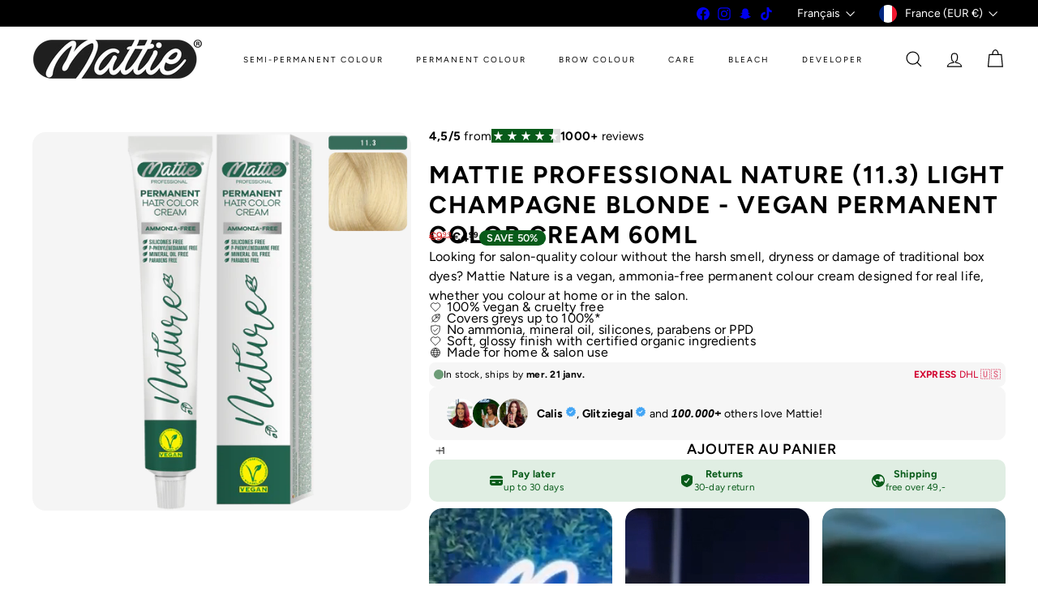

--- FILE ---
content_type: text/html; charset=utf-8
request_url: https://mattiepro.fr/products/mattie-professional-nature-11-3-light-champagne-blonde-vegan-permanent-color-cream-60ml
body_size: 110902
content:
<!doctype html>
<html class="no-js" lang="fr" dir="ltr">
  <head>
    <meta charset="utf-8">
    <meta http-equiv="X-UA-Compatible" content="IE=edge,chrome=1">
    <meta name="viewport" content="width=device-width,initial-scale=1">
    <meta name="theme-color" content="">
    <link rel="canonical" href="https://mattiepro.fr/products/mattie-professional-nature-11-3-light-champagne-blonde-vegan-permanent-color-cream-60ml">
    <link rel="preconnect" href="https://fonts.shopifycdn.com" crossorigin>
    <link rel="dns-prefetch" href="https://ajax.googleapis.com">
    <link rel="dns-prefetch" href="https://maps.googleapis.com">
    <link rel="dns-prefetch" href="https://maps.gstatic.com"><link rel="shortcut icon" href="//mattiepro.fr/cdn/shop/files/mattie_facivon-2_32x32.png?v=1766928376" type="image/png"><title>Mattie Professional Nature (11.3) Light Champagne Blonde - Vegan Perma &ndash; Mattie Professional | Hair Dye &amp; Care</title>
<meta name="description" content="Mattie Professional Nature - Permanent Color Cream is an ammonia-free permanent hair color cream with an exclusive formula. It provides up to 100% grey hair coverage. The combination of specially designed color pigged mixes provide true-to-nature results. Concentrated pigments and increased active ingredients provide p"><meta property="og:site_name" content="Mattie Professional | Hair Dye &amp; Care">
<meta property="og:url" content="https://mattiepro.fr/products/mattie-professional-nature-11-3-light-champagne-blonde-vegan-permanent-color-cream-60ml">
<meta property="og:title" content="Mattie Professional Nature (11.3) Light Champagne Blonde - Vegan Permanent Color Cream 60ml">
<meta property="og:type" content="product">
<meta property="og:description" content="Mattie Professional Nature - Permanent Color Cream is an ammonia-free permanent hair color cream with an exclusive formula. It provides up to 100% grey hair coverage. The combination of specially designed color pigged mixes provide true-to-nature results. Concentrated pigments and increased active ingredients provide p"><meta property="og:image" content="http://mattiepro.fr/cdn/shop/products/MattiePermanent11.3lightchampagneblondHairDyeAmmoniaVegan.png?v=1653121674">
  <meta property="og:image:secure_url" content="https://mattiepro.fr/cdn/shop/products/MattiePermanent11.3lightchampagneblondHairDyeAmmoniaVegan.png?v=1653121674">
  <meta property="og:image:width" content="1000">
  <meta property="og:image:height" content="1000"><meta name="twitter:site" content="@">
<meta name="twitter:card" content="summary_large_image">
<meta name="twitter:title" content="Mattie Professional Nature (11.3) Light Champagne Blonde - Vegan Permanent Color Cream 60ml">
<meta name="twitter:description" content="Mattie Professional Nature - Permanent Color Cream is an ammonia-free permanent hair color cream with an exclusive formula. It provides up to 100% grey hair coverage. The combination of specially designed color pigged mixes provide true-to-nature results. Concentrated pigments and increased active ingredients provide p">
<style data-shopify>:root {
        --product-grid-padding: 12px;
      }</style><script async crossorigin fetchpriority="high" src="/cdn/shopifycloud/importmap-polyfill/es-modules-shim.2.4.0.js"></script>
<script>
      document.documentElement.className = document.documentElement.className.replace('no-js', 'js');

      window.theme = window.theme || {};

      theme.settings = {
        themeName: 'Expanse',
        themeVersion: '8.0.0', // x-release-please-version
      };
    </script><script type="importmap">
{
  "imports": {
    "block.product-buy-buttons.drawers": "//mattiepro.fr/cdn/shop/t/18/assets/block.product-buy-buttons.drawers.js?v=143357058838575216011763385862",
    "block.product-buy-buttons.gift-form": "//mattiepro.fr/cdn/shop/t/18/assets/block.product-buy-buttons.gift-form.js?v=46785361256357036371763385862",
    "block.product-buy-buttons": "//mattiepro.fr/cdn/shop/t/18/assets/block.product-buy-buttons.js?v=72507478919240364931763385862",
    "block.product-buy-buttons.store-availability": "//mattiepro.fr/cdn/shop/t/18/assets/block.product-buy-buttons.store-availability.js?v=90760121318270272421763385862",
    "block.product-inventory": "//mattiepro.fr/cdn/shop/t/18/assets/block.product-inventory.js?v=20518228087486565811763385862",
    "block.product-price": "//mattiepro.fr/cdn/shop/t/18/assets/block.product-price.js?v=35246183459863012841763385862",
    "block.product-title": "//mattiepro.fr/cdn/shop/t/18/assets/block.product-title.js?v=124903593559520654341763385862",
    "block.product-variant-picker": "//mattiepro.fr/cdn/shop/t/18/assets/block.product-variant-picker.js?v=163711784048792154781763385862",
    "cart.order-note": "//mattiepro.fr/cdn/shop/t/18/assets/cart.order-note.js?v=56198602689862001351763385862",
    "element.accordion": "//mattiepro.fr/cdn/shop/t/18/assets/element.accordion.js?v=26352719291171277101763385862",
    "element.base-media": "//mattiepro.fr/cdn/shop/t/18/assets/element.base-media.js?v=61305152781971747521763385862",
    "element.header-search": "//mattiepro.fr/cdn/shop/t/18/assets/element.header-search.js?v=89544545804712572551763385862",
    "element.image.parallax": "//mattiepro.fr/cdn/shop/t/18/assets/element.image.parallax.js?v=59188309605188605141763385862",
    "element.map": "//mattiepro.fr/cdn/shop/t/18/assets/element.map.js?v=104976426947850234061763385862",
    "element.marquee": "//mattiepro.fr/cdn/shop/t/18/assets/element.marquee.js?v=146838365732890290641763385862",
    "element.model": "//mattiepro.fr/cdn/shop/t/18/assets/element.model.js?v=104979259955732717291763385862",
    "element.product-recommendations": "//mattiepro.fr/cdn/shop/t/18/assets/element.product-recommendations.js?v=92208828216334547371763385862",
    "element.quantity-selector": "//mattiepro.fr/cdn/shop/t/18/assets/element.quantity-selector.js?v=68208048201360514121763385862",
    "element.text.rte": "//mattiepro.fr/cdn/shop/t/18/assets/element.text.rte.js?v=28194737298593644281763385862",
    "element.theme": "//mattiepro.fr/cdn/shop/t/18/assets/element.theme.js?v=79531236870419416191763385862",
    "element.video": "//mattiepro.fr/cdn/shop/t/18/assets/element.video.js?v=110560105447302630031763385862",
    "es-module-shims": "//mattiepro.fr/cdn/shop/t/18/assets/es-module-shims.min.js?v=3197203922110785981763385862",
    "form.localization.disclosure": "//mattiepro.fr/cdn/shop/t/18/assets/form.localization.disclosure.js?v=182459945533096787091763385862",
    "form.predictive-search": "//mattiepro.fr/cdn/shop/t/18/assets/form.predictive-search.js?v=16338149262871167711763385862",
    "head.theme-editor": "//mattiepro.fr/cdn/shop/t/18/assets/head.theme-editor.js?v=82669915001170288111763385862",
    "header.cart-drawer": "//mattiepro.fr/cdn/shop/t/18/assets/header.cart-drawer.js?v=76924253000731865721763385862",
    "header.close-cart": "//mattiepro.fr/cdn/shop/t/18/assets/header.close-cart.js?v=111774689337820112111763385862",
    "header.desktop-nav.nav-dropdown": "//mattiepro.fr/cdn/shop/t/18/assets/header.desktop-nav.nav-dropdown.js?v=161891049847192907061763385862",
    "header.drawer": "//mattiepro.fr/cdn/shop/t/18/assets/header.drawer.js?v=141974290604176436751763385862",
    "header.mobile-nav": "//mattiepro.fr/cdn/shop/t/18/assets/header.mobile-nav.js?v=68222097154808643481763385862",
    "header.nav": "//mattiepro.fr/cdn/shop/t/18/assets/header.nav.js?v=60474361350033080031763385862",
    "header.toggle-cart": "//mattiepro.fr/cdn/shop/t/18/assets/header.toggle-cart.js?v=98854154335626053671763385862",
    "header.toggle-menu": "//mattiepro.fr/cdn/shop/t/18/assets/header.toggle-menu.js?v=39506857234317197601763385862",
    "header.toggle-search": "//mattiepro.fr/cdn/shop/t/18/assets/header.toggle-search.js?v=158471854237997684391763385862",
    "is-land": "//mattiepro.fr/cdn/shop/t/18/assets/is-land.min.js?v=92343381495565747271763385863",
    "list.filter-grid.active-tags": "//mattiepro.fr/cdn/shop/t/18/assets/list.filter-grid.active-tags.js?v=95708428777908361691763385863",
    "list.filter-grid.collection-mobile-filters": "//mattiepro.fr/cdn/shop/t/18/assets/list.filter-grid.collection-mobile-filters.js?v=63107918996786963331763385863",
    "list.filter-grid.filter-form": "//mattiepro.fr/cdn/shop/t/18/assets/list.filter-grid.filter-form.js?v=17067780984386582381763385863",
    "list.filter-grid": "//mattiepro.fr/cdn/shop/t/18/assets/list.filter-grid.js?v=101890920840529502621763385863",
    "list.filter-grid.list-filter": "//mattiepro.fr/cdn/shop/t/18/assets/list.filter-grid.list-filter.js?v=138701075783354965801763385863",
    "list.filter-grid.mobile-filters-trigger": "//mattiepro.fr/cdn/shop/t/18/assets/list.filter-grid.mobile-filters-trigger.js?v=95983497396036638961763385863",
    "list.filter-grid.price-range-text": "//mattiepro.fr/cdn/shop/t/18/assets/list.filter-grid.price-range-text.js?v=49452109150009672021763385863",
    "list.filter-grid.price-range": "//mattiepro.fr/cdn/shop/t/18/assets/list.filter-grid.price-range.js?v=35983194066026989001763385863",
    "list.filter-grid.sort-by": "//mattiepro.fr/cdn/shop/t/18/assets/list.filter-grid.sort-by.js?v=169103206739705814741763385863",
    "list.filter-grid.view-buttons": "//mattiepro.fr/cdn/shop/t/18/assets/list.filter-grid.view-buttons.js?v=31923186262704385171763385863",
    "list.product-card.swatches": "//mattiepro.fr/cdn/shop/t/18/assets/list.product-card.swatches.js?v=113927694071767406001763385863",
    "module.cart-form": "//mattiepro.fr/cdn/shop/t/18/assets/module.cart-form.js?v=94598949188871392541763385863",
    "module.clone-footer": "//mattiepro.fr/cdn/shop/t/18/assets/module.clone-footer.js?v=65189253863211222311763385863",
    "module.modal": "//mattiepro.fr/cdn/shop/t/18/assets/module.modal.js?v=44527242903564663411763385863",
    "module.slideshow": "//mattiepro.fr/cdn/shop/t/18/assets/module.slideshow.js?v=164835195365977764321763385863",
    "overlay.newsletter-reminder": "//mattiepro.fr/cdn/shop/t/18/assets/overlay.newsletter-reminder.js?v=76052422197643520471763385863",
    "overlay.quick-add": "//mattiepro.fr/cdn/shop/t/18/assets/overlay.quick-add.js?v=20686207342118126761763385863",
    "overlay.quick-shop": "//mattiepro.fr/cdn/shop/t/18/assets/overlay.quick-shop.js?v=157739579751739548241763385863",
    "overlay.tool-tip": "//mattiepro.fr/cdn/shop/t/18/assets/overlay.tool-tip.js?v=78722916108622987231763385863",
    "overlay.tool-tip.trigger": "//mattiepro.fr/cdn/shop/t/18/assets/overlay.tool-tip.trigger.js?v=38823101629727047911763385863",
    "product.add-to-cart": "//mattiepro.fr/cdn/shop/t/18/assets/product.add-to-cart.js?v=153565341879909331761763385863",
    "product.gallery": "//mattiepro.fr/cdn/shop/t/18/assets/product.gallery.js?v=101937563878297892051763385863",
    "product.gallery.photoswipe": "//mattiepro.fr/cdn/shop/t/18/assets/product.gallery.photoswipe.js?v=34264043932858048631763385863",
    "section.advanced-accordion": "//mattiepro.fr/cdn/shop/t/18/assets/section.advanced-accordion.js?v=44790911016288138071763385863",
    "section.age-verification-popup": "//mattiepro.fr/cdn/shop/t/18/assets/section.age-verification-popup.js?v=58303022586883027081763385863",
    "section.background-image-text": "//mattiepro.fr/cdn/shop/t/18/assets/section.background-image-text.js?v=26227350979714212071763385863",
    "section.collection-header": "//mattiepro.fr/cdn/shop/t/18/assets/section.collection-header.js?v=52320583960175857641763385863",
    "section.countdown": "//mattiepro.fr/cdn/shop/t/18/assets/section.countdown.js?v=75237863181774550081763385863",
    "section.footer": "//mattiepro.fr/cdn/shop/t/18/assets/section.footer.js?v=148713697742347807881763385863",
    "section.header": "//mattiepro.fr/cdn/shop/t/18/assets/section.header.js?v=13203801188933004421763385863",
    "section.hotspots": "//mattiepro.fr/cdn/shop/t/18/assets/section.hotspots.js?v=178007014693575642251763385863",
    "section.image-compare": "//mattiepro.fr/cdn/shop/t/18/assets/section.image-compare.js?v=148705783676582583041763385863",
    "section.main-addresses": "//mattiepro.fr/cdn/shop/t/18/assets/section.main-addresses.js?v=38269558316828166111763385863",
    "section.main-cart": "//mattiepro.fr/cdn/shop/t/18/assets/section.main-cart.js?v=57317533223459346501763385863",
    "section.main-login": "//mattiepro.fr/cdn/shop/t/18/assets/section.main-login.js?v=141583384861984065451763385863",
    "section.more-products-vendor": "//mattiepro.fr/cdn/shop/t/18/assets/section.more-products-vendor.js?v=8511688544614558571763385863",
    "section.newsletter-popup": "//mattiepro.fr/cdn/shop/t/18/assets/section.newsletter-popup.js?v=177313225796357939811763385863",
    "section.password-header": "//mattiepro.fr/cdn/shop/t/18/assets/section.password-header.js?v=124471658844228363121763385863",
    "section.recently-viewed": "//mattiepro.fr/cdn/shop/t/18/assets/section.recently-viewed.js?v=64031631519373429601763385863",
    "section.testimonials": "//mattiepro.fr/cdn/shop/t/18/assets/section.testimonials.js?v=22104849226382439421763385863",
    "section.toolbar.announcement-bar": "//mattiepro.fr/cdn/shop/t/18/assets/section.toolbar.announcement-bar.js?v=113790760388345659521763385863",
    "theme": "//mattiepro.fr/cdn/shop/t/18/assets/theme.js?v=113616480651186619411763385863",
    "util.a11y": "//mattiepro.fr/cdn/shop/t/18/assets/util.a11y.js?v=52391889484665157991763385863",
    "util.ajax-renderer": "//mattiepro.fr/cdn/shop/t/18/assets/util.ajax-renderer.js?v=97870815632261419761763385863",
    "util.currency": "//mattiepro.fr/cdn/shop/t/18/assets/util.currency.js?v=145317363220411440011763385863",
    "util.editor-events": "//mattiepro.fr/cdn/shop/t/18/assets/util.editor-events.js?v=99040249503335390211763385863",
    "util.events": "//mattiepro.fr/cdn/shop/t/18/assets/util.events.js?v=72345573757032118991763385863",
    "util.misc": "//mattiepro.fr/cdn/shop/t/18/assets/util.misc.js?v=117964846174238173191763385863",
    "util.product-loader": "//mattiepro.fr/cdn/shop/t/18/assets/util.product-loader.js?v=71947287259713254281763385863",
    "util.resource-loader": "//mattiepro.fr/cdn/shop/t/18/assets/util.resource-loader.js?v=81301169148003274841763385863",
    "util.storage": "//mattiepro.fr/cdn/shop/t/18/assets/util.storage.js?v=165714144265540632071763385863",
    "utility.stylesheet": "//mattiepro.fr/cdn/shop/t/18/assets/utility.stylesheet.js?v=115421978848924304161763385863",
    "vendor.body-scroll-lock": "//mattiepro.fr/cdn/shop/t/18/assets/vendor.body-scroll-lock.js?v=43858629955478570601763385863",
    "vendor.flickity-fade": "//mattiepro.fr/cdn/shop/t/18/assets/vendor.flickity-fade.js?v=30199917077759486291763385863",
    "vendor.flickity": "//mattiepro.fr/cdn/shop/t/18/assets/vendor.flickity.js?v=145589282352783664051763385863",
    "vendor.in-view": "//mattiepro.fr/cdn/shop/t/18/assets/vendor.in-view.js?v=126891093837844970591763385864",
    "vendor.nouislider": "//mattiepro.fr/cdn/shop/t/18/assets/vendor.nouislider.js?v=129287890155711085221763385864",
    "vendor.photoswipe-ui-default": "//mattiepro.fr/cdn/shop/t/18/assets/vendor.photoswipe-ui-default.min.js?v=73207447096779043641763385864",
    "vendor.photoswipe": "//mattiepro.fr/cdn/shop/t/18/assets/vendor.photoswipe.min.js?v=24673779349008835351763385864"
  }
}
</script><script>
  if (!(HTMLScriptElement.supports && HTMLScriptElement.supports('importmap'))) {
    const el = document.createElement('script')
    el.async = true
    el.src = "//mattiepro.fr/cdn/shop/t/18/assets/es-module-shims.min.js?v=3197203922110785981763385862"
    document.head.appendChild(el)
  }
</script>
<script type="module" src="//mattiepro.fr/cdn/shop/t/18/assets/is-land.min.js?v=92343381495565747271763385863"></script>


<script type="module">
  try {
    const importMap = document.querySelector('script[type="importmap"]')
    const importMapJson = JSON.parse(importMap.textContent)
    const importMapModules = Object.values(importMapJson.imports)
    for (let i = 0; i < importMapModules.length; i++) {
      const link = document.createElement('link')
      link.rel = 'modulepreload'
      link.href = importMapModules[i]
      document.head.appendChild(link)
    }
  } catch (e) {
    console.error(e)
  }
</script>
<script>window.performance && window.performance.mark && window.performance.mark('shopify.content_for_header.start');</script><meta name="google-site-verification" content="BCE2OJF-4BIgK2bUB94d32jVkUxduVC3gUOK96QSziA">
<meta id="shopify-digital-wallet" name="shopify-digital-wallet" content="/54365913275/digital_wallets/dialog">
<meta name="shopify-checkout-api-token" content="a923389956a356a6183d7b780f40d978">
<meta id="in-context-paypal-metadata" data-shop-id="54365913275" data-venmo-supported="false" data-environment="production" data-locale="fr_FR" data-paypal-v4="true" data-currency="EUR">
<link rel="alternate" hreflang="x-default" href="https://mattiepro.nl/products/mattie-professional-nature-11-3-light-champagne-blonde-vegan-permanent-color-cream-60ml">
<link rel="alternate" hreflang="en" href="https://mattiepro.nl/products/mattie-professional-nature-11-3-light-champagne-blonde-vegan-permanent-color-cream-60ml">
<link rel="alternate" hreflang="nl" href="https://mattiepro.nl/nl/products/mattie-professional-nature-11-3-light-champagne-blonde-vegan-permanent-color-cream-60ml">
<link rel="alternate" hreflang="en-GB" href="https://mattiepro.co.uk/products/mattie-professional-nature-11-3-light-champagne-blonde-vegan-permanent-color-cream-60ml">
<link rel="alternate" hreflang="de-DE" href="https://mattiepro.de/products/mattie-professional-nature-11-3-light-champagne-blonde-vegan-permanent-color-cream-60ml">
<link rel="alternate" hreflang="en-DE" href="https://mattiepro.de/en/products/mattie-professional-nature-11-3-light-champagne-blonde-vegan-permanent-color-cream-60ml">
<link rel="alternate" hreflang="fr-FR" href="https://mattiepro.fr/products/mattie-professional-nature-11-3-light-champagne-blonde-vegan-permanent-color-cream-60ml">
<link rel="alternate" hreflang="en-FR" href="https://mattiepro.fr/en/products/mattie-professional-nature-11-3-light-champagne-blonde-vegan-permanent-color-cream-60ml">
<link rel="alternate" hreflang="de-AT" href="https://mattiepro.at/products/mattie-professional-nature-11-3-light-champagne-blonde-vegan-permanent-color-cream-60ml">
<link rel="alternate" hreflang="en-AT" href="https://mattiepro.at/en/products/mattie-professional-nature-11-3-light-champagne-blonde-vegan-permanent-color-cream-60ml">
<link rel="alternate" hreflang="pl-PL" href="https://mattiepro.pl/products/mattie-professional-nature-11-3-light-champagne-blonde-vegan-permanent-color-cream-60ml">
<link rel="alternate" hreflang="en-PL" href="https://mattiepro.pl/en/products/mattie-professional-nature-11-3-light-champagne-blonde-vegan-permanent-color-cream-60ml">
<link rel="alternate" hreflang="en-AD" href="https://mattiepro.com/products/mattie-professional-nature-11-3-light-champagne-blonde-vegan-permanent-color-cream-60ml">
<link rel="alternate" hreflang="pl-AD" href="https://mattiepro.com/pl/products/mattie-professional-nature-11-3-light-champagne-blonde-vegan-permanent-color-cream-60ml">
<link rel="alternate" hreflang="de-AD" href="https://mattiepro.com/de/products/mattie-professional-nature-11-3-light-champagne-blonde-vegan-permanent-color-cream-60ml">
<link rel="alternate" hreflang="fr-AD" href="https://mattiepro.com/fr/products/mattie-professional-nature-11-3-light-champagne-blonde-vegan-permanent-color-cream-60ml">
<link rel="alternate" hreflang="nl-AD" href="https://mattiepro.com/nl/products/mattie-professional-nature-11-3-light-champagne-blonde-vegan-permanent-color-cream-60ml">
<link rel="alternate" hreflang="en-AL" href="https://mattiepro.com/products/mattie-professional-nature-11-3-light-champagne-blonde-vegan-permanent-color-cream-60ml">
<link rel="alternate" hreflang="pl-AL" href="https://mattiepro.com/pl/products/mattie-professional-nature-11-3-light-champagne-blonde-vegan-permanent-color-cream-60ml">
<link rel="alternate" hreflang="de-AL" href="https://mattiepro.com/de/products/mattie-professional-nature-11-3-light-champagne-blonde-vegan-permanent-color-cream-60ml">
<link rel="alternate" hreflang="fr-AL" href="https://mattiepro.com/fr/products/mattie-professional-nature-11-3-light-champagne-blonde-vegan-permanent-color-cream-60ml">
<link rel="alternate" hreflang="nl-AL" href="https://mattiepro.com/nl/products/mattie-professional-nature-11-3-light-champagne-blonde-vegan-permanent-color-cream-60ml">
<link rel="alternate" hreflang="en-AM" href="https://mattiepro.com/products/mattie-professional-nature-11-3-light-champagne-blonde-vegan-permanent-color-cream-60ml">
<link rel="alternate" hreflang="pl-AM" href="https://mattiepro.com/pl/products/mattie-professional-nature-11-3-light-champagne-blonde-vegan-permanent-color-cream-60ml">
<link rel="alternate" hreflang="de-AM" href="https://mattiepro.com/de/products/mattie-professional-nature-11-3-light-champagne-blonde-vegan-permanent-color-cream-60ml">
<link rel="alternate" hreflang="fr-AM" href="https://mattiepro.com/fr/products/mattie-professional-nature-11-3-light-champagne-blonde-vegan-permanent-color-cream-60ml">
<link rel="alternate" hreflang="nl-AM" href="https://mattiepro.com/nl/products/mattie-professional-nature-11-3-light-champagne-blonde-vegan-permanent-color-cream-60ml">
<link rel="alternate" hreflang="en-AX" href="https://mattiepro.com/products/mattie-professional-nature-11-3-light-champagne-blonde-vegan-permanent-color-cream-60ml">
<link rel="alternate" hreflang="pl-AX" href="https://mattiepro.com/pl/products/mattie-professional-nature-11-3-light-champagne-blonde-vegan-permanent-color-cream-60ml">
<link rel="alternate" hreflang="de-AX" href="https://mattiepro.com/de/products/mattie-professional-nature-11-3-light-champagne-blonde-vegan-permanent-color-cream-60ml">
<link rel="alternate" hreflang="fr-AX" href="https://mattiepro.com/fr/products/mattie-professional-nature-11-3-light-champagne-blonde-vegan-permanent-color-cream-60ml">
<link rel="alternate" hreflang="nl-AX" href="https://mattiepro.com/nl/products/mattie-professional-nature-11-3-light-champagne-blonde-vegan-permanent-color-cream-60ml">
<link rel="alternate" hreflang="en-BA" href="https://mattiepro.com/products/mattie-professional-nature-11-3-light-champagne-blonde-vegan-permanent-color-cream-60ml">
<link rel="alternate" hreflang="pl-BA" href="https://mattiepro.com/pl/products/mattie-professional-nature-11-3-light-champagne-blonde-vegan-permanent-color-cream-60ml">
<link rel="alternate" hreflang="de-BA" href="https://mattiepro.com/de/products/mattie-professional-nature-11-3-light-champagne-blonde-vegan-permanent-color-cream-60ml">
<link rel="alternate" hreflang="fr-BA" href="https://mattiepro.com/fr/products/mattie-professional-nature-11-3-light-champagne-blonde-vegan-permanent-color-cream-60ml">
<link rel="alternate" hreflang="nl-BA" href="https://mattiepro.com/nl/products/mattie-professional-nature-11-3-light-champagne-blonde-vegan-permanent-color-cream-60ml">
<link rel="alternate" hreflang="en-BE" href="https://mattiepro.com/products/mattie-professional-nature-11-3-light-champagne-blonde-vegan-permanent-color-cream-60ml">
<link rel="alternate" hreflang="pl-BE" href="https://mattiepro.com/pl/products/mattie-professional-nature-11-3-light-champagne-blonde-vegan-permanent-color-cream-60ml">
<link rel="alternate" hreflang="de-BE" href="https://mattiepro.com/de/products/mattie-professional-nature-11-3-light-champagne-blonde-vegan-permanent-color-cream-60ml">
<link rel="alternate" hreflang="fr-BE" href="https://mattiepro.com/fr/products/mattie-professional-nature-11-3-light-champagne-blonde-vegan-permanent-color-cream-60ml">
<link rel="alternate" hreflang="nl-BE" href="https://mattiepro.com/nl/products/mattie-professional-nature-11-3-light-champagne-blonde-vegan-permanent-color-cream-60ml">
<link rel="alternate" hreflang="en-BG" href="https://mattiepro.com/products/mattie-professional-nature-11-3-light-champagne-blonde-vegan-permanent-color-cream-60ml">
<link rel="alternate" hreflang="pl-BG" href="https://mattiepro.com/pl/products/mattie-professional-nature-11-3-light-champagne-blonde-vegan-permanent-color-cream-60ml">
<link rel="alternate" hreflang="de-BG" href="https://mattiepro.com/de/products/mattie-professional-nature-11-3-light-champagne-blonde-vegan-permanent-color-cream-60ml">
<link rel="alternate" hreflang="fr-BG" href="https://mattiepro.com/fr/products/mattie-professional-nature-11-3-light-champagne-blonde-vegan-permanent-color-cream-60ml">
<link rel="alternate" hreflang="nl-BG" href="https://mattiepro.com/nl/products/mattie-professional-nature-11-3-light-champagne-blonde-vegan-permanent-color-cream-60ml">
<link rel="alternate" hreflang="en-BY" href="https://mattiepro.com/products/mattie-professional-nature-11-3-light-champagne-blonde-vegan-permanent-color-cream-60ml">
<link rel="alternate" hreflang="pl-BY" href="https://mattiepro.com/pl/products/mattie-professional-nature-11-3-light-champagne-blonde-vegan-permanent-color-cream-60ml">
<link rel="alternate" hreflang="de-BY" href="https://mattiepro.com/de/products/mattie-professional-nature-11-3-light-champagne-blonde-vegan-permanent-color-cream-60ml">
<link rel="alternate" hreflang="fr-BY" href="https://mattiepro.com/fr/products/mattie-professional-nature-11-3-light-champagne-blonde-vegan-permanent-color-cream-60ml">
<link rel="alternate" hreflang="nl-BY" href="https://mattiepro.com/nl/products/mattie-professional-nature-11-3-light-champagne-blonde-vegan-permanent-color-cream-60ml">
<link rel="alternate" hreflang="en-CH" href="https://mattiepro.com/products/mattie-professional-nature-11-3-light-champagne-blonde-vegan-permanent-color-cream-60ml">
<link rel="alternate" hreflang="pl-CH" href="https://mattiepro.com/pl/products/mattie-professional-nature-11-3-light-champagne-blonde-vegan-permanent-color-cream-60ml">
<link rel="alternate" hreflang="de-CH" href="https://mattiepro.com/de/products/mattie-professional-nature-11-3-light-champagne-blonde-vegan-permanent-color-cream-60ml">
<link rel="alternate" hreflang="fr-CH" href="https://mattiepro.com/fr/products/mattie-professional-nature-11-3-light-champagne-blonde-vegan-permanent-color-cream-60ml">
<link rel="alternate" hreflang="nl-CH" href="https://mattiepro.com/nl/products/mattie-professional-nature-11-3-light-champagne-blonde-vegan-permanent-color-cream-60ml">
<link rel="alternate" hreflang="en-CY" href="https://mattiepro.com/products/mattie-professional-nature-11-3-light-champagne-blonde-vegan-permanent-color-cream-60ml">
<link rel="alternate" hreflang="pl-CY" href="https://mattiepro.com/pl/products/mattie-professional-nature-11-3-light-champagne-blonde-vegan-permanent-color-cream-60ml">
<link rel="alternate" hreflang="de-CY" href="https://mattiepro.com/de/products/mattie-professional-nature-11-3-light-champagne-blonde-vegan-permanent-color-cream-60ml">
<link rel="alternate" hreflang="fr-CY" href="https://mattiepro.com/fr/products/mattie-professional-nature-11-3-light-champagne-blonde-vegan-permanent-color-cream-60ml">
<link rel="alternate" hreflang="nl-CY" href="https://mattiepro.com/nl/products/mattie-professional-nature-11-3-light-champagne-blonde-vegan-permanent-color-cream-60ml">
<link rel="alternate" hreflang="en-CZ" href="https://mattiepro.com/products/mattie-professional-nature-11-3-light-champagne-blonde-vegan-permanent-color-cream-60ml">
<link rel="alternate" hreflang="pl-CZ" href="https://mattiepro.com/pl/products/mattie-professional-nature-11-3-light-champagne-blonde-vegan-permanent-color-cream-60ml">
<link rel="alternate" hreflang="de-CZ" href="https://mattiepro.com/de/products/mattie-professional-nature-11-3-light-champagne-blonde-vegan-permanent-color-cream-60ml">
<link rel="alternate" hreflang="fr-CZ" href="https://mattiepro.com/fr/products/mattie-professional-nature-11-3-light-champagne-blonde-vegan-permanent-color-cream-60ml">
<link rel="alternate" hreflang="nl-CZ" href="https://mattiepro.com/nl/products/mattie-professional-nature-11-3-light-champagne-blonde-vegan-permanent-color-cream-60ml">
<link rel="alternate" hreflang="en-DK" href="https://mattiepro.com/products/mattie-professional-nature-11-3-light-champagne-blonde-vegan-permanent-color-cream-60ml">
<link rel="alternate" hreflang="pl-DK" href="https://mattiepro.com/pl/products/mattie-professional-nature-11-3-light-champagne-blonde-vegan-permanent-color-cream-60ml">
<link rel="alternate" hreflang="de-DK" href="https://mattiepro.com/de/products/mattie-professional-nature-11-3-light-champagne-blonde-vegan-permanent-color-cream-60ml">
<link rel="alternate" hreflang="fr-DK" href="https://mattiepro.com/fr/products/mattie-professional-nature-11-3-light-champagne-blonde-vegan-permanent-color-cream-60ml">
<link rel="alternate" hreflang="nl-DK" href="https://mattiepro.com/nl/products/mattie-professional-nature-11-3-light-champagne-blonde-vegan-permanent-color-cream-60ml">
<link rel="alternate" hreflang="en-EE" href="https://mattiepro.com/products/mattie-professional-nature-11-3-light-champagne-blonde-vegan-permanent-color-cream-60ml">
<link rel="alternate" hreflang="pl-EE" href="https://mattiepro.com/pl/products/mattie-professional-nature-11-3-light-champagne-blonde-vegan-permanent-color-cream-60ml">
<link rel="alternate" hreflang="de-EE" href="https://mattiepro.com/de/products/mattie-professional-nature-11-3-light-champagne-blonde-vegan-permanent-color-cream-60ml">
<link rel="alternate" hreflang="fr-EE" href="https://mattiepro.com/fr/products/mattie-professional-nature-11-3-light-champagne-blonde-vegan-permanent-color-cream-60ml">
<link rel="alternate" hreflang="nl-EE" href="https://mattiepro.com/nl/products/mattie-professional-nature-11-3-light-champagne-blonde-vegan-permanent-color-cream-60ml">
<link rel="alternate" hreflang="en-ES" href="https://mattiepro.com/products/mattie-professional-nature-11-3-light-champagne-blonde-vegan-permanent-color-cream-60ml">
<link rel="alternate" hreflang="pl-ES" href="https://mattiepro.com/pl/products/mattie-professional-nature-11-3-light-champagne-blonde-vegan-permanent-color-cream-60ml">
<link rel="alternate" hreflang="de-ES" href="https://mattiepro.com/de/products/mattie-professional-nature-11-3-light-champagne-blonde-vegan-permanent-color-cream-60ml">
<link rel="alternate" hreflang="fr-ES" href="https://mattiepro.com/fr/products/mattie-professional-nature-11-3-light-champagne-blonde-vegan-permanent-color-cream-60ml">
<link rel="alternate" hreflang="nl-ES" href="https://mattiepro.com/nl/products/mattie-professional-nature-11-3-light-champagne-blonde-vegan-permanent-color-cream-60ml">
<link rel="alternate" hreflang="en-FI" href="https://mattiepro.com/products/mattie-professional-nature-11-3-light-champagne-blonde-vegan-permanent-color-cream-60ml">
<link rel="alternate" hreflang="pl-FI" href="https://mattiepro.com/pl/products/mattie-professional-nature-11-3-light-champagne-blonde-vegan-permanent-color-cream-60ml">
<link rel="alternate" hreflang="de-FI" href="https://mattiepro.com/de/products/mattie-professional-nature-11-3-light-champagne-blonde-vegan-permanent-color-cream-60ml">
<link rel="alternate" hreflang="fr-FI" href="https://mattiepro.com/fr/products/mattie-professional-nature-11-3-light-champagne-blonde-vegan-permanent-color-cream-60ml">
<link rel="alternate" hreflang="nl-FI" href="https://mattiepro.com/nl/products/mattie-professional-nature-11-3-light-champagne-blonde-vegan-permanent-color-cream-60ml">
<link rel="alternate" hreflang="en-FO" href="https://mattiepro.com/products/mattie-professional-nature-11-3-light-champagne-blonde-vegan-permanent-color-cream-60ml">
<link rel="alternate" hreflang="pl-FO" href="https://mattiepro.com/pl/products/mattie-professional-nature-11-3-light-champagne-blonde-vegan-permanent-color-cream-60ml">
<link rel="alternate" hreflang="de-FO" href="https://mattiepro.com/de/products/mattie-professional-nature-11-3-light-champagne-blonde-vegan-permanent-color-cream-60ml">
<link rel="alternate" hreflang="fr-FO" href="https://mattiepro.com/fr/products/mattie-professional-nature-11-3-light-champagne-blonde-vegan-permanent-color-cream-60ml">
<link rel="alternate" hreflang="nl-FO" href="https://mattiepro.com/nl/products/mattie-professional-nature-11-3-light-champagne-blonde-vegan-permanent-color-cream-60ml">
<link rel="alternate" hreflang="en-GE" href="https://mattiepro.com/products/mattie-professional-nature-11-3-light-champagne-blonde-vegan-permanent-color-cream-60ml">
<link rel="alternate" hreflang="pl-GE" href="https://mattiepro.com/pl/products/mattie-professional-nature-11-3-light-champagne-blonde-vegan-permanent-color-cream-60ml">
<link rel="alternate" hreflang="de-GE" href="https://mattiepro.com/de/products/mattie-professional-nature-11-3-light-champagne-blonde-vegan-permanent-color-cream-60ml">
<link rel="alternate" hreflang="fr-GE" href="https://mattiepro.com/fr/products/mattie-professional-nature-11-3-light-champagne-blonde-vegan-permanent-color-cream-60ml">
<link rel="alternate" hreflang="nl-GE" href="https://mattiepro.com/nl/products/mattie-professional-nature-11-3-light-champagne-blonde-vegan-permanent-color-cream-60ml">
<link rel="alternate" hreflang="en-GG" href="https://mattiepro.com/products/mattie-professional-nature-11-3-light-champagne-blonde-vegan-permanent-color-cream-60ml">
<link rel="alternate" hreflang="pl-GG" href="https://mattiepro.com/pl/products/mattie-professional-nature-11-3-light-champagne-blonde-vegan-permanent-color-cream-60ml">
<link rel="alternate" hreflang="de-GG" href="https://mattiepro.com/de/products/mattie-professional-nature-11-3-light-champagne-blonde-vegan-permanent-color-cream-60ml">
<link rel="alternate" hreflang="fr-GG" href="https://mattiepro.com/fr/products/mattie-professional-nature-11-3-light-champagne-blonde-vegan-permanent-color-cream-60ml">
<link rel="alternate" hreflang="nl-GG" href="https://mattiepro.com/nl/products/mattie-professional-nature-11-3-light-champagne-blonde-vegan-permanent-color-cream-60ml">
<link rel="alternate" hreflang="en-GI" href="https://mattiepro.com/products/mattie-professional-nature-11-3-light-champagne-blonde-vegan-permanent-color-cream-60ml">
<link rel="alternate" hreflang="pl-GI" href="https://mattiepro.com/pl/products/mattie-professional-nature-11-3-light-champagne-blonde-vegan-permanent-color-cream-60ml">
<link rel="alternate" hreflang="de-GI" href="https://mattiepro.com/de/products/mattie-professional-nature-11-3-light-champagne-blonde-vegan-permanent-color-cream-60ml">
<link rel="alternate" hreflang="fr-GI" href="https://mattiepro.com/fr/products/mattie-professional-nature-11-3-light-champagne-blonde-vegan-permanent-color-cream-60ml">
<link rel="alternate" hreflang="nl-GI" href="https://mattiepro.com/nl/products/mattie-professional-nature-11-3-light-champagne-blonde-vegan-permanent-color-cream-60ml">
<link rel="alternate" hreflang="en-GL" href="https://mattiepro.com/products/mattie-professional-nature-11-3-light-champagne-blonde-vegan-permanent-color-cream-60ml">
<link rel="alternate" hreflang="pl-GL" href="https://mattiepro.com/pl/products/mattie-professional-nature-11-3-light-champagne-blonde-vegan-permanent-color-cream-60ml">
<link rel="alternate" hreflang="de-GL" href="https://mattiepro.com/de/products/mattie-professional-nature-11-3-light-champagne-blonde-vegan-permanent-color-cream-60ml">
<link rel="alternate" hreflang="fr-GL" href="https://mattiepro.com/fr/products/mattie-professional-nature-11-3-light-champagne-blonde-vegan-permanent-color-cream-60ml">
<link rel="alternate" hreflang="nl-GL" href="https://mattiepro.com/nl/products/mattie-professional-nature-11-3-light-champagne-blonde-vegan-permanent-color-cream-60ml">
<link rel="alternate" hreflang="en-GP" href="https://mattiepro.com/products/mattie-professional-nature-11-3-light-champagne-blonde-vegan-permanent-color-cream-60ml">
<link rel="alternate" hreflang="pl-GP" href="https://mattiepro.com/pl/products/mattie-professional-nature-11-3-light-champagne-blonde-vegan-permanent-color-cream-60ml">
<link rel="alternate" hreflang="de-GP" href="https://mattiepro.com/de/products/mattie-professional-nature-11-3-light-champagne-blonde-vegan-permanent-color-cream-60ml">
<link rel="alternate" hreflang="fr-GP" href="https://mattiepro.com/fr/products/mattie-professional-nature-11-3-light-champagne-blonde-vegan-permanent-color-cream-60ml">
<link rel="alternate" hreflang="nl-GP" href="https://mattiepro.com/nl/products/mattie-professional-nature-11-3-light-champagne-blonde-vegan-permanent-color-cream-60ml">
<link rel="alternate" hreflang="en-GR" href="https://mattiepro.com/products/mattie-professional-nature-11-3-light-champagne-blonde-vegan-permanent-color-cream-60ml">
<link rel="alternate" hreflang="pl-GR" href="https://mattiepro.com/pl/products/mattie-professional-nature-11-3-light-champagne-blonde-vegan-permanent-color-cream-60ml">
<link rel="alternate" hreflang="de-GR" href="https://mattiepro.com/de/products/mattie-professional-nature-11-3-light-champagne-blonde-vegan-permanent-color-cream-60ml">
<link rel="alternate" hreflang="fr-GR" href="https://mattiepro.com/fr/products/mattie-professional-nature-11-3-light-champagne-blonde-vegan-permanent-color-cream-60ml">
<link rel="alternate" hreflang="nl-GR" href="https://mattiepro.com/nl/products/mattie-professional-nature-11-3-light-champagne-blonde-vegan-permanent-color-cream-60ml">
<link rel="alternate" hreflang="en-HR" href="https://mattiepro.com/products/mattie-professional-nature-11-3-light-champagne-blonde-vegan-permanent-color-cream-60ml">
<link rel="alternate" hreflang="pl-HR" href="https://mattiepro.com/pl/products/mattie-professional-nature-11-3-light-champagne-blonde-vegan-permanent-color-cream-60ml">
<link rel="alternate" hreflang="de-HR" href="https://mattiepro.com/de/products/mattie-professional-nature-11-3-light-champagne-blonde-vegan-permanent-color-cream-60ml">
<link rel="alternate" hreflang="fr-HR" href="https://mattiepro.com/fr/products/mattie-professional-nature-11-3-light-champagne-blonde-vegan-permanent-color-cream-60ml">
<link rel="alternate" hreflang="nl-HR" href="https://mattiepro.com/nl/products/mattie-professional-nature-11-3-light-champagne-blonde-vegan-permanent-color-cream-60ml">
<link rel="alternate" hreflang="en-HU" href="https://mattiepro.com/products/mattie-professional-nature-11-3-light-champagne-blonde-vegan-permanent-color-cream-60ml">
<link rel="alternate" hreflang="pl-HU" href="https://mattiepro.com/pl/products/mattie-professional-nature-11-3-light-champagne-blonde-vegan-permanent-color-cream-60ml">
<link rel="alternate" hreflang="de-HU" href="https://mattiepro.com/de/products/mattie-professional-nature-11-3-light-champagne-blonde-vegan-permanent-color-cream-60ml">
<link rel="alternate" hreflang="fr-HU" href="https://mattiepro.com/fr/products/mattie-professional-nature-11-3-light-champagne-blonde-vegan-permanent-color-cream-60ml">
<link rel="alternate" hreflang="nl-HU" href="https://mattiepro.com/nl/products/mattie-professional-nature-11-3-light-champagne-blonde-vegan-permanent-color-cream-60ml">
<link rel="alternate" hreflang="en-IE" href="https://mattiepro.com/products/mattie-professional-nature-11-3-light-champagne-blonde-vegan-permanent-color-cream-60ml">
<link rel="alternate" hreflang="pl-IE" href="https://mattiepro.com/pl/products/mattie-professional-nature-11-3-light-champagne-blonde-vegan-permanent-color-cream-60ml">
<link rel="alternate" hreflang="de-IE" href="https://mattiepro.com/de/products/mattie-professional-nature-11-3-light-champagne-blonde-vegan-permanent-color-cream-60ml">
<link rel="alternate" hreflang="fr-IE" href="https://mattiepro.com/fr/products/mattie-professional-nature-11-3-light-champagne-blonde-vegan-permanent-color-cream-60ml">
<link rel="alternate" hreflang="nl-IE" href="https://mattiepro.com/nl/products/mattie-professional-nature-11-3-light-champagne-blonde-vegan-permanent-color-cream-60ml">
<link rel="alternate" hreflang="en-IM" href="https://mattiepro.com/products/mattie-professional-nature-11-3-light-champagne-blonde-vegan-permanent-color-cream-60ml">
<link rel="alternate" hreflang="pl-IM" href="https://mattiepro.com/pl/products/mattie-professional-nature-11-3-light-champagne-blonde-vegan-permanent-color-cream-60ml">
<link rel="alternate" hreflang="de-IM" href="https://mattiepro.com/de/products/mattie-professional-nature-11-3-light-champagne-blonde-vegan-permanent-color-cream-60ml">
<link rel="alternate" hreflang="fr-IM" href="https://mattiepro.com/fr/products/mattie-professional-nature-11-3-light-champagne-blonde-vegan-permanent-color-cream-60ml">
<link rel="alternate" hreflang="nl-IM" href="https://mattiepro.com/nl/products/mattie-professional-nature-11-3-light-champagne-blonde-vegan-permanent-color-cream-60ml">
<link rel="alternate" hreflang="en-IS" href="https://mattiepro.com/products/mattie-professional-nature-11-3-light-champagne-blonde-vegan-permanent-color-cream-60ml">
<link rel="alternate" hreflang="pl-IS" href="https://mattiepro.com/pl/products/mattie-professional-nature-11-3-light-champagne-blonde-vegan-permanent-color-cream-60ml">
<link rel="alternate" hreflang="de-IS" href="https://mattiepro.com/de/products/mattie-professional-nature-11-3-light-champagne-blonde-vegan-permanent-color-cream-60ml">
<link rel="alternate" hreflang="fr-IS" href="https://mattiepro.com/fr/products/mattie-professional-nature-11-3-light-champagne-blonde-vegan-permanent-color-cream-60ml">
<link rel="alternate" hreflang="nl-IS" href="https://mattiepro.com/nl/products/mattie-professional-nature-11-3-light-champagne-blonde-vegan-permanent-color-cream-60ml">
<link rel="alternate" hreflang="en-IT" href="https://mattiepro.com/products/mattie-professional-nature-11-3-light-champagne-blonde-vegan-permanent-color-cream-60ml">
<link rel="alternate" hreflang="pl-IT" href="https://mattiepro.com/pl/products/mattie-professional-nature-11-3-light-champagne-blonde-vegan-permanent-color-cream-60ml">
<link rel="alternate" hreflang="de-IT" href="https://mattiepro.com/de/products/mattie-professional-nature-11-3-light-champagne-blonde-vegan-permanent-color-cream-60ml">
<link rel="alternate" hreflang="fr-IT" href="https://mattiepro.com/fr/products/mattie-professional-nature-11-3-light-champagne-blonde-vegan-permanent-color-cream-60ml">
<link rel="alternate" hreflang="nl-IT" href="https://mattiepro.com/nl/products/mattie-professional-nature-11-3-light-champagne-blonde-vegan-permanent-color-cream-60ml">
<link rel="alternate" hreflang="en-JE" href="https://mattiepro.com/products/mattie-professional-nature-11-3-light-champagne-blonde-vegan-permanent-color-cream-60ml">
<link rel="alternate" hreflang="pl-JE" href="https://mattiepro.com/pl/products/mattie-professional-nature-11-3-light-champagne-blonde-vegan-permanent-color-cream-60ml">
<link rel="alternate" hreflang="de-JE" href="https://mattiepro.com/de/products/mattie-professional-nature-11-3-light-champagne-blonde-vegan-permanent-color-cream-60ml">
<link rel="alternate" hreflang="fr-JE" href="https://mattiepro.com/fr/products/mattie-professional-nature-11-3-light-champagne-blonde-vegan-permanent-color-cream-60ml">
<link rel="alternate" hreflang="nl-JE" href="https://mattiepro.com/nl/products/mattie-professional-nature-11-3-light-champagne-blonde-vegan-permanent-color-cream-60ml">
<link rel="alternate" hreflang="en-LI" href="https://mattiepro.com/products/mattie-professional-nature-11-3-light-champagne-blonde-vegan-permanent-color-cream-60ml">
<link rel="alternate" hreflang="pl-LI" href="https://mattiepro.com/pl/products/mattie-professional-nature-11-3-light-champagne-blonde-vegan-permanent-color-cream-60ml">
<link rel="alternate" hreflang="de-LI" href="https://mattiepro.com/de/products/mattie-professional-nature-11-3-light-champagne-blonde-vegan-permanent-color-cream-60ml">
<link rel="alternate" hreflang="fr-LI" href="https://mattiepro.com/fr/products/mattie-professional-nature-11-3-light-champagne-blonde-vegan-permanent-color-cream-60ml">
<link rel="alternate" hreflang="nl-LI" href="https://mattiepro.com/nl/products/mattie-professional-nature-11-3-light-champagne-blonde-vegan-permanent-color-cream-60ml">
<link rel="alternate" hreflang="en-LT" href="https://mattiepro.com/products/mattie-professional-nature-11-3-light-champagne-blonde-vegan-permanent-color-cream-60ml">
<link rel="alternate" hreflang="pl-LT" href="https://mattiepro.com/pl/products/mattie-professional-nature-11-3-light-champagne-blonde-vegan-permanent-color-cream-60ml">
<link rel="alternate" hreflang="de-LT" href="https://mattiepro.com/de/products/mattie-professional-nature-11-3-light-champagne-blonde-vegan-permanent-color-cream-60ml">
<link rel="alternate" hreflang="fr-LT" href="https://mattiepro.com/fr/products/mattie-professional-nature-11-3-light-champagne-blonde-vegan-permanent-color-cream-60ml">
<link rel="alternate" hreflang="nl-LT" href="https://mattiepro.com/nl/products/mattie-professional-nature-11-3-light-champagne-blonde-vegan-permanent-color-cream-60ml">
<link rel="alternate" hreflang="en-LU" href="https://mattiepro.com/products/mattie-professional-nature-11-3-light-champagne-blonde-vegan-permanent-color-cream-60ml">
<link rel="alternate" hreflang="pl-LU" href="https://mattiepro.com/pl/products/mattie-professional-nature-11-3-light-champagne-blonde-vegan-permanent-color-cream-60ml">
<link rel="alternate" hreflang="de-LU" href="https://mattiepro.com/de/products/mattie-professional-nature-11-3-light-champagne-blonde-vegan-permanent-color-cream-60ml">
<link rel="alternate" hreflang="fr-LU" href="https://mattiepro.com/fr/products/mattie-professional-nature-11-3-light-champagne-blonde-vegan-permanent-color-cream-60ml">
<link rel="alternate" hreflang="nl-LU" href="https://mattiepro.com/nl/products/mattie-professional-nature-11-3-light-champagne-blonde-vegan-permanent-color-cream-60ml">
<link rel="alternate" hreflang="en-LV" href="https://mattiepro.com/products/mattie-professional-nature-11-3-light-champagne-blonde-vegan-permanent-color-cream-60ml">
<link rel="alternate" hreflang="pl-LV" href="https://mattiepro.com/pl/products/mattie-professional-nature-11-3-light-champagne-blonde-vegan-permanent-color-cream-60ml">
<link rel="alternate" hreflang="de-LV" href="https://mattiepro.com/de/products/mattie-professional-nature-11-3-light-champagne-blonde-vegan-permanent-color-cream-60ml">
<link rel="alternate" hreflang="fr-LV" href="https://mattiepro.com/fr/products/mattie-professional-nature-11-3-light-champagne-blonde-vegan-permanent-color-cream-60ml">
<link rel="alternate" hreflang="nl-LV" href="https://mattiepro.com/nl/products/mattie-professional-nature-11-3-light-champagne-blonde-vegan-permanent-color-cream-60ml">
<link rel="alternate" hreflang="en-MC" href="https://mattiepro.com/products/mattie-professional-nature-11-3-light-champagne-blonde-vegan-permanent-color-cream-60ml">
<link rel="alternate" hreflang="pl-MC" href="https://mattiepro.com/pl/products/mattie-professional-nature-11-3-light-champagne-blonde-vegan-permanent-color-cream-60ml">
<link rel="alternate" hreflang="de-MC" href="https://mattiepro.com/de/products/mattie-professional-nature-11-3-light-champagne-blonde-vegan-permanent-color-cream-60ml">
<link rel="alternate" hreflang="fr-MC" href="https://mattiepro.com/fr/products/mattie-professional-nature-11-3-light-champagne-blonde-vegan-permanent-color-cream-60ml">
<link rel="alternate" hreflang="nl-MC" href="https://mattiepro.com/nl/products/mattie-professional-nature-11-3-light-champagne-blonde-vegan-permanent-color-cream-60ml">
<link rel="alternate" hreflang="en-MD" href="https://mattiepro.com/products/mattie-professional-nature-11-3-light-champagne-blonde-vegan-permanent-color-cream-60ml">
<link rel="alternate" hreflang="pl-MD" href="https://mattiepro.com/pl/products/mattie-professional-nature-11-3-light-champagne-blonde-vegan-permanent-color-cream-60ml">
<link rel="alternate" hreflang="de-MD" href="https://mattiepro.com/de/products/mattie-professional-nature-11-3-light-champagne-blonde-vegan-permanent-color-cream-60ml">
<link rel="alternate" hreflang="fr-MD" href="https://mattiepro.com/fr/products/mattie-professional-nature-11-3-light-champagne-blonde-vegan-permanent-color-cream-60ml">
<link rel="alternate" hreflang="nl-MD" href="https://mattiepro.com/nl/products/mattie-professional-nature-11-3-light-champagne-blonde-vegan-permanent-color-cream-60ml">
<link rel="alternate" hreflang="en-ME" href="https://mattiepro.com/products/mattie-professional-nature-11-3-light-champagne-blonde-vegan-permanent-color-cream-60ml">
<link rel="alternate" hreflang="pl-ME" href="https://mattiepro.com/pl/products/mattie-professional-nature-11-3-light-champagne-blonde-vegan-permanent-color-cream-60ml">
<link rel="alternate" hreflang="de-ME" href="https://mattiepro.com/de/products/mattie-professional-nature-11-3-light-champagne-blonde-vegan-permanent-color-cream-60ml">
<link rel="alternate" hreflang="fr-ME" href="https://mattiepro.com/fr/products/mattie-professional-nature-11-3-light-champagne-blonde-vegan-permanent-color-cream-60ml">
<link rel="alternate" hreflang="nl-ME" href="https://mattiepro.com/nl/products/mattie-professional-nature-11-3-light-champagne-blonde-vegan-permanent-color-cream-60ml">
<link rel="alternate" hreflang="en-MK" href="https://mattiepro.com/products/mattie-professional-nature-11-3-light-champagne-blonde-vegan-permanent-color-cream-60ml">
<link rel="alternate" hreflang="pl-MK" href="https://mattiepro.com/pl/products/mattie-professional-nature-11-3-light-champagne-blonde-vegan-permanent-color-cream-60ml">
<link rel="alternate" hreflang="de-MK" href="https://mattiepro.com/de/products/mattie-professional-nature-11-3-light-champagne-blonde-vegan-permanent-color-cream-60ml">
<link rel="alternate" hreflang="fr-MK" href="https://mattiepro.com/fr/products/mattie-professional-nature-11-3-light-champagne-blonde-vegan-permanent-color-cream-60ml">
<link rel="alternate" hreflang="nl-MK" href="https://mattiepro.com/nl/products/mattie-professional-nature-11-3-light-champagne-blonde-vegan-permanent-color-cream-60ml">
<link rel="alternate" hreflang="en-MT" href="https://mattiepro.com/products/mattie-professional-nature-11-3-light-champagne-blonde-vegan-permanent-color-cream-60ml">
<link rel="alternate" hreflang="pl-MT" href="https://mattiepro.com/pl/products/mattie-professional-nature-11-3-light-champagne-blonde-vegan-permanent-color-cream-60ml">
<link rel="alternate" hreflang="de-MT" href="https://mattiepro.com/de/products/mattie-professional-nature-11-3-light-champagne-blonde-vegan-permanent-color-cream-60ml">
<link rel="alternate" hreflang="fr-MT" href="https://mattiepro.com/fr/products/mattie-professional-nature-11-3-light-champagne-blonde-vegan-permanent-color-cream-60ml">
<link rel="alternate" hreflang="nl-MT" href="https://mattiepro.com/nl/products/mattie-professional-nature-11-3-light-champagne-blonde-vegan-permanent-color-cream-60ml">
<link rel="alternate" hreflang="en-NO" href="https://mattiepro.com/products/mattie-professional-nature-11-3-light-champagne-blonde-vegan-permanent-color-cream-60ml">
<link rel="alternate" hreflang="pl-NO" href="https://mattiepro.com/pl/products/mattie-professional-nature-11-3-light-champagne-blonde-vegan-permanent-color-cream-60ml">
<link rel="alternate" hreflang="de-NO" href="https://mattiepro.com/de/products/mattie-professional-nature-11-3-light-champagne-blonde-vegan-permanent-color-cream-60ml">
<link rel="alternate" hreflang="fr-NO" href="https://mattiepro.com/fr/products/mattie-professional-nature-11-3-light-champagne-blonde-vegan-permanent-color-cream-60ml">
<link rel="alternate" hreflang="nl-NO" href="https://mattiepro.com/nl/products/mattie-professional-nature-11-3-light-champagne-blonde-vegan-permanent-color-cream-60ml">
<link rel="alternate" hreflang="en-PT" href="https://mattiepro.com/products/mattie-professional-nature-11-3-light-champagne-blonde-vegan-permanent-color-cream-60ml">
<link rel="alternate" hreflang="pl-PT" href="https://mattiepro.com/pl/products/mattie-professional-nature-11-3-light-champagne-blonde-vegan-permanent-color-cream-60ml">
<link rel="alternate" hreflang="de-PT" href="https://mattiepro.com/de/products/mattie-professional-nature-11-3-light-champagne-blonde-vegan-permanent-color-cream-60ml">
<link rel="alternate" hreflang="fr-PT" href="https://mattiepro.com/fr/products/mattie-professional-nature-11-3-light-champagne-blonde-vegan-permanent-color-cream-60ml">
<link rel="alternate" hreflang="nl-PT" href="https://mattiepro.com/nl/products/mattie-professional-nature-11-3-light-champagne-blonde-vegan-permanent-color-cream-60ml">
<link rel="alternate" hreflang="en-RE" href="https://mattiepro.com/products/mattie-professional-nature-11-3-light-champagne-blonde-vegan-permanent-color-cream-60ml">
<link rel="alternate" hreflang="pl-RE" href="https://mattiepro.com/pl/products/mattie-professional-nature-11-3-light-champagne-blonde-vegan-permanent-color-cream-60ml">
<link rel="alternate" hreflang="de-RE" href="https://mattiepro.com/de/products/mattie-professional-nature-11-3-light-champagne-blonde-vegan-permanent-color-cream-60ml">
<link rel="alternate" hreflang="fr-RE" href="https://mattiepro.com/fr/products/mattie-professional-nature-11-3-light-champagne-blonde-vegan-permanent-color-cream-60ml">
<link rel="alternate" hreflang="nl-RE" href="https://mattiepro.com/nl/products/mattie-professional-nature-11-3-light-champagne-blonde-vegan-permanent-color-cream-60ml">
<link rel="alternate" hreflang="en-RO" href="https://mattiepro.com/products/mattie-professional-nature-11-3-light-champagne-blonde-vegan-permanent-color-cream-60ml">
<link rel="alternate" hreflang="pl-RO" href="https://mattiepro.com/pl/products/mattie-professional-nature-11-3-light-champagne-blonde-vegan-permanent-color-cream-60ml">
<link rel="alternate" hreflang="de-RO" href="https://mattiepro.com/de/products/mattie-professional-nature-11-3-light-champagne-blonde-vegan-permanent-color-cream-60ml">
<link rel="alternate" hreflang="fr-RO" href="https://mattiepro.com/fr/products/mattie-professional-nature-11-3-light-champagne-blonde-vegan-permanent-color-cream-60ml">
<link rel="alternate" hreflang="nl-RO" href="https://mattiepro.com/nl/products/mattie-professional-nature-11-3-light-champagne-blonde-vegan-permanent-color-cream-60ml">
<link rel="alternate" hreflang="en-RS" href="https://mattiepro.com/products/mattie-professional-nature-11-3-light-champagne-blonde-vegan-permanent-color-cream-60ml">
<link rel="alternate" hreflang="pl-RS" href="https://mattiepro.com/pl/products/mattie-professional-nature-11-3-light-champagne-blonde-vegan-permanent-color-cream-60ml">
<link rel="alternate" hreflang="de-RS" href="https://mattiepro.com/de/products/mattie-professional-nature-11-3-light-champagne-blonde-vegan-permanent-color-cream-60ml">
<link rel="alternate" hreflang="fr-RS" href="https://mattiepro.com/fr/products/mattie-professional-nature-11-3-light-champagne-blonde-vegan-permanent-color-cream-60ml">
<link rel="alternate" hreflang="nl-RS" href="https://mattiepro.com/nl/products/mattie-professional-nature-11-3-light-champagne-blonde-vegan-permanent-color-cream-60ml">
<link rel="alternate" hreflang="en-SE" href="https://mattiepro.com/products/mattie-professional-nature-11-3-light-champagne-blonde-vegan-permanent-color-cream-60ml">
<link rel="alternate" hreflang="pl-SE" href="https://mattiepro.com/pl/products/mattie-professional-nature-11-3-light-champagne-blonde-vegan-permanent-color-cream-60ml">
<link rel="alternate" hreflang="de-SE" href="https://mattiepro.com/de/products/mattie-professional-nature-11-3-light-champagne-blonde-vegan-permanent-color-cream-60ml">
<link rel="alternate" hreflang="fr-SE" href="https://mattiepro.com/fr/products/mattie-professional-nature-11-3-light-champagne-blonde-vegan-permanent-color-cream-60ml">
<link rel="alternate" hreflang="nl-SE" href="https://mattiepro.com/nl/products/mattie-professional-nature-11-3-light-champagne-blonde-vegan-permanent-color-cream-60ml">
<link rel="alternate" hreflang="en-SI" href="https://mattiepro.com/products/mattie-professional-nature-11-3-light-champagne-blonde-vegan-permanent-color-cream-60ml">
<link rel="alternate" hreflang="pl-SI" href="https://mattiepro.com/pl/products/mattie-professional-nature-11-3-light-champagne-blonde-vegan-permanent-color-cream-60ml">
<link rel="alternate" hreflang="de-SI" href="https://mattiepro.com/de/products/mattie-professional-nature-11-3-light-champagne-blonde-vegan-permanent-color-cream-60ml">
<link rel="alternate" hreflang="fr-SI" href="https://mattiepro.com/fr/products/mattie-professional-nature-11-3-light-champagne-blonde-vegan-permanent-color-cream-60ml">
<link rel="alternate" hreflang="nl-SI" href="https://mattiepro.com/nl/products/mattie-professional-nature-11-3-light-champagne-blonde-vegan-permanent-color-cream-60ml">
<link rel="alternate" hreflang="en-SJ" href="https://mattiepro.com/products/mattie-professional-nature-11-3-light-champagne-blonde-vegan-permanent-color-cream-60ml">
<link rel="alternate" hreflang="pl-SJ" href="https://mattiepro.com/pl/products/mattie-professional-nature-11-3-light-champagne-blonde-vegan-permanent-color-cream-60ml">
<link rel="alternate" hreflang="de-SJ" href="https://mattiepro.com/de/products/mattie-professional-nature-11-3-light-champagne-blonde-vegan-permanent-color-cream-60ml">
<link rel="alternate" hreflang="fr-SJ" href="https://mattiepro.com/fr/products/mattie-professional-nature-11-3-light-champagne-blonde-vegan-permanent-color-cream-60ml">
<link rel="alternate" hreflang="nl-SJ" href="https://mattiepro.com/nl/products/mattie-professional-nature-11-3-light-champagne-blonde-vegan-permanent-color-cream-60ml">
<link rel="alternate" hreflang="en-SK" href="https://mattiepro.com/products/mattie-professional-nature-11-3-light-champagne-blonde-vegan-permanent-color-cream-60ml">
<link rel="alternate" hreflang="pl-SK" href="https://mattiepro.com/pl/products/mattie-professional-nature-11-3-light-champagne-blonde-vegan-permanent-color-cream-60ml">
<link rel="alternate" hreflang="de-SK" href="https://mattiepro.com/de/products/mattie-professional-nature-11-3-light-champagne-blonde-vegan-permanent-color-cream-60ml">
<link rel="alternate" hreflang="fr-SK" href="https://mattiepro.com/fr/products/mattie-professional-nature-11-3-light-champagne-blonde-vegan-permanent-color-cream-60ml">
<link rel="alternate" hreflang="nl-SK" href="https://mattiepro.com/nl/products/mattie-professional-nature-11-3-light-champagne-blonde-vegan-permanent-color-cream-60ml">
<link rel="alternate" hreflang="en-SM" href="https://mattiepro.com/products/mattie-professional-nature-11-3-light-champagne-blonde-vegan-permanent-color-cream-60ml">
<link rel="alternate" hreflang="pl-SM" href="https://mattiepro.com/pl/products/mattie-professional-nature-11-3-light-champagne-blonde-vegan-permanent-color-cream-60ml">
<link rel="alternate" hreflang="de-SM" href="https://mattiepro.com/de/products/mattie-professional-nature-11-3-light-champagne-blonde-vegan-permanent-color-cream-60ml">
<link rel="alternate" hreflang="fr-SM" href="https://mattiepro.com/fr/products/mattie-professional-nature-11-3-light-champagne-blonde-vegan-permanent-color-cream-60ml">
<link rel="alternate" hreflang="nl-SM" href="https://mattiepro.com/nl/products/mattie-professional-nature-11-3-light-champagne-blonde-vegan-permanent-color-cream-60ml">
<link rel="alternate" hreflang="en-TR" href="https://mattiepro.com/products/mattie-professional-nature-11-3-light-champagne-blonde-vegan-permanent-color-cream-60ml">
<link rel="alternate" hreflang="pl-TR" href="https://mattiepro.com/pl/products/mattie-professional-nature-11-3-light-champagne-blonde-vegan-permanent-color-cream-60ml">
<link rel="alternate" hreflang="de-TR" href="https://mattiepro.com/de/products/mattie-professional-nature-11-3-light-champagne-blonde-vegan-permanent-color-cream-60ml">
<link rel="alternate" hreflang="fr-TR" href="https://mattiepro.com/fr/products/mattie-professional-nature-11-3-light-champagne-blonde-vegan-permanent-color-cream-60ml">
<link rel="alternate" hreflang="nl-TR" href="https://mattiepro.com/nl/products/mattie-professional-nature-11-3-light-champagne-blonde-vegan-permanent-color-cream-60ml">
<link rel="alternate" hreflang="en-UA" href="https://mattiepro.com/products/mattie-professional-nature-11-3-light-champagne-blonde-vegan-permanent-color-cream-60ml">
<link rel="alternate" hreflang="pl-UA" href="https://mattiepro.com/pl/products/mattie-professional-nature-11-3-light-champagne-blonde-vegan-permanent-color-cream-60ml">
<link rel="alternate" hreflang="de-UA" href="https://mattiepro.com/de/products/mattie-professional-nature-11-3-light-champagne-blonde-vegan-permanent-color-cream-60ml">
<link rel="alternate" hreflang="fr-UA" href="https://mattiepro.com/fr/products/mattie-professional-nature-11-3-light-champagne-blonde-vegan-permanent-color-cream-60ml">
<link rel="alternate" hreflang="nl-UA" href="https://mattiepro.com/nl/products/mattie-professional-nature-11-3-light-champagne-blonde-vegan-permanent-color-cream-60ml">
<link rel="alternate" hreflang="en-VA" href="https://mattiepro.com/products/mattie-professional-nature-11-3-light-champagne-blonde-vegan-permanent-color-cream-60ml">
<link rel="alternate" hreflang="pl-VA" href="https://mattiepro.com/pl/products/mattie-professional-nature-11-3-light-champagne-blonde-vegan-permanent-color-cream-60ml">
<link rel="alternate" hreflang="de-VA" href="https://mattiepro.com/de/products/mattie-professional-nature-11-3-light-champagne-blonde-vegan-permanent-color-cream-60ml">
<link rel="alternate" hreflang="fr-VA" href="https://mattiepro.com/fr/products/mattie-professional-nature-11-3-light-champagne-blonde-vegan-permanent-color-cream-60ml">
<link rel="alternate" hreflang="nl-VA" href="https://mattiepro.com/nl/products/mattie-professional-nature-11-3-light-champagne-blonde-vegan-permanent-color-cream-60ml">
<link rel="alternate" hreflang="en-XK" href="https://mattiepro.com/products/mattie-professional-nature-11-3-light-champagne-blonde-vegan-permanent-color-cream-60ml">
<link rel="alternate" hreflang="pl-XK" href="https://mattiepro.com/pl/products/mattie-professional-nature-11-3-light-champagne-blonde-vegan-permanent-color-cream-60ml">
<link rel="alternate" hreflang="de-XK" href="https://mattiepro.com/de/products/mattie-professional-nature-11-3-light-champagne-blonde-vegan-permanent-color-cream-60ml">
<link rel="alternate" hreflang="fr-XK" href="https://mattiepro.com/fr/products/mattie-professional-nature-11-3-light-champagne-blonde-vegan-permanent-color-cream-60ml">
<link rel="alternate" hreflang="nl-XK" href="https://mattiepro.com/nl/products/mattie-professional-nature-11-3-light-champagne-blonde-vegan-permanent-color-cream-60ml">
<link rel="alternate" hreflang="en-YT" href="https://mattiepro.com/products/mattie-professional-nature-11-3-light-champagne-blonde-vegan-permanent-color-cream-60ml">
<link rel="alternate" hreflang="pl-YT" href="https://mattiepro.com/pl/products/mattie-professional-nature-11-3-light-champagne-blonde-vegan-permanent-color-cream-60ml">
<link rel="alternate" hreflang="de-YT" href="https://mattiepro.com/de/products/mattie-professional-nature-11-3-light-champagne-blonde-vegan-permanent-color-cream-60ml">
<link rel="alternate" hreflang="fr-YT" href="https://mattiepro.com/fr/products/mattie-professional-nature-11-3-light-champagne-blonde-vegan-permanent-color-cream-60ml">
<link rel="alternate" hreflang="nl-YT" href="https://mattiepro.com/nl/products/mattie-professional-nature-11-3-light-champagne-blonde-vegan-permanent-color-cream-60ml">
<link rel="alternate" type="application/json+oembed" href="https://mattiepro.fr/products/mattie-professional-nature-11-3-light-champagne-blonde-vegan-permanent-color-cream-60ml.oembed">
<script async="async" src="/checkouts/internal/preloads.js?locale=fr-FR"></script>
<link rel="preconnect" href="https://shop.app" crossorigin="anonymous">
<script async="async" src="https://shop.app/checkouts/internal/preloads.js?locale=fr-FR&shop_id=54365913275" crossorigin="anonymous"></script>
<script id="apple-pay-shop-capabilities" type="application/json">{"shopId":54365913275,"countryCode":"NL","currencyCode":"EUR","merchantCapabilities":["supports3DS"],"merchantId":"gid:\/\/shopify\/Shop\/54365913275","merchantName":"Mattie Professional | Hair Dye \u0026 Care","requiredBillingContactFields":["postalAddress","email"],"requiredShippingContactFields":["postalAddress","email"],"shippingType":"shipping","supportedNetworks":["visa","maestro","masterCard","amex"],"total":{"type":"pending","label":"Mattie Professional | Hair Dye \u0026 Care","amount":"1.00"},"shopifyPaymentsEnabled":true,"supportsSubscriptions":true}</script>
<script id="shopify-features" type="application/json">{"accessToken":"a923389956a356a6183d7b780f40d978","betas":["rich-media-storefront-analytics"],"domain":"mattiepro.fr","predictiveSearch":true,"shopId":54365913275,"locale":"fr"}</script>
<script>var Shopify = Shopify || {};
Shopify.shop = "mattiepro.myshopify.com";
Shopify.locale = "fr";
Shopify.currency = {"active":"EUR","rate":"1.0"};
Shopify.country = "FR";
Shopify.theme = {"name":"Mattie Professional ","id":185355174214,"schema_name":"Expanse","schema_version":"8.0.0","theme_store_id":null,"role":"main"};
Shopify.theme.handle = "null";
Shopify.theme.style = {"id":null,"handle":null};
Shopify.cdnHost = "mattiepro.fr/cdn";
Shopify.routes = Shopify.routes || {};
Shopify.routes.root = "/";</script>
<script type="module">!function(o){(o.Shopify=o.Shopify||{}).modules=!0}(window);</script>
<script>!function(o){function n(){var o=[];function n(){o.push(Array.prototype.slice.apply(arguments))}return n.q=o,n}var t=o.Shopify=o.Shopify||{};t.loadFeatures=n(),t.autoloadFeatures=n()}(window);</script>
<script>
  window.ShopifyPay = window.ShopifyPay || {};
  window.ShopifyPay.apiHost = "shop.app\/pay";
  window.ShopifyPay.redirectState = null;
</script>
<script id="shop-js-analytics" type="application/json">{"pageType":"product"}</script>
<script defer="defer" async type="module" src="//mattiepro.fr/cdn/shopifycloud/shop-js/modules/v2/client.init-shop-cart-sync_DyYWCJny.fr.esm.js"></script>
<script defer="defer" async type="module" src="//mattiepro.fr/cdn/shopifycloud/shop-js/modules/v2/chunk.common_BDBm0ZZC.esm.js"></script>
<script type="module">
  await import("//mattiepro.fr/cdn/shopifycloud/shop-js/modules/v2/client.init-shop-cart-sync_DyYWCJny.fr.esm.js");
await import("//mattiepro.fr/cdn/shopifycloud/shop-js/modules/v2/chunk.common_BDBm0ZZC.esm.js");

  window.Shopify.SignInWithShop?.initShopCartSync?.({"fedCMEnabled":true,"windoidEnabled":true});

</script>
<script>
  window.Shopify = window.Shopify || {};
  if (!window.Shopify.featureAssets) window.Shopify.featureAssets = {};
  window.Shopify.featureAssets['shop-js'] = {"shop-cart-sync":["modules/v2/client.shop-cart-sync_B_Bw5PRo.fr.esm.js","modules/v2/chunk.common_BDBm0ZZC.esm.js"],"init-fed-cm":["modules/v2/client.init-fed-cm_-pdRnAOg.fr.esm.js","modules/v2/chunk.common_BDBm0ZZC.esm.js"],"init-windoid":["modules/v2/client.init-windoid_DnYlFG1h.fr.esm.js","modules/v2/chunk.common_BDBm0ZZC.esm.js"],"shop-cash-offers":["modules/v2/client.shop-cash-offers_C5kHJTSN.fr.esm.js","modules/v2/chunk.common_BDBm0ZZC.esm.js","modules/v2/chunk.modal_CtqKD1z8.esm.js"],"shop-button":["modules/v2/client.shop-button_mcpRJFuh.fr.esm.js","modules/v2/chunk.common_BDBm0ZZC.esm.js"],"init-shop-email-lookup-coordinator":["modules/v2/client.init-shop-email-lookup-coordinator_BCzilhpw.fr.esm.js","modules/v2/chunk.common_BDBm0ZZC.esm.js"],"shop-toast-manager":["modules/v2/client.shop-toast-manager_C_QXj6h0.fr.esm.js","modules/v2/chunk.common_BDBm0ZZC.esm.js"],"shop-login-button":["modules/v2/client.shop-login-button_BEQFZ84Y.fr.esm.js","modules/v2/chunk.common_BDBm0ZZC.esm.js","modules/v2/chunk.modal_CtqKD1z8.esm.js"],"avatar":["modules/v2/client.avatar_BTnouDA3.fr.esm.js"],"init-shop-cart-sync":["modules/v2/client.init-shop-cart-sync_DyYWCJny.fr.esm.js","modules/v2/chunk.common_BDBm0ZZC.esm.js"],"pay-button":["modules/v2/client.pay-button_DsS5m06H.fr.esm.js","modules/v2/chunk.common_BDBm0ZZC.esm.js"],"init-shop-for-new-customer-accounts":["modules/v2/client.init-shop-for-new-customer-accounts_BFJXT-UG.fr.esm.js","modules/v2/client.shop-login-button_BEQFZ84Y.fr.esm.js","modules/v2/chunk.common_BDBm0ZZC.esm.js","modules/v2/chunk.modal_CtqKD1z8.esm.js"],"init-customer-accounts-sign-up":["modules/v2/client.init-customer-accounts-sign-up_QowAcxX2.fr.esm.js","modules/v2/client.shop-login-button_BEQFZ84Y.fr.esm.js","modules/v2/chunk.common_BDBm0ZZC.esm.js","modules/v2/chunk.modal_CtqKD1z8.esm.js"],"shop-follow-button":["modules/v2/client.shop-follow-button_9fzI0NJX.fr.esm.js","modules/v2/chunk.common_BDBm0ZZC.esm.js","modules/v2/chunk.modal_CtqKD1z8.esm.js"],"checkout-modal":["modules/v2/client.checkout-modal_DHwrZ6kr.fr.esm.js","modules/v2/chunk.common_BDBm0ZZC.esm.js","modules/v2/chunk.modal_CtqKD1z8.esm.js"],"init-customer-accounts":["modules/v2/client.init-customer-accounts_BBfGV8Xt.fr.esm.js","modules/v2/client.shop-login-button_BEQFZ84Y.fr.esm.js","modules/v2/chunk.common_BDBm0ZZC.esm.js","modules/v2/chunk.modal_CtqKD1z8.esm.js"],"lead-capture":["modules/v2/client.lead-capture_BFlE4x9y.fr.esm.js","modules/v2/chunk.common_BDBm0ZZC.esm.js","modules/v2/chunk.modal_CtqKD1z8.esm.js"],"shop-login":["modules/v2/client.shop-login_C8y8Opox.fr.esm.js","modules/v2/chunk.common_BDBm0ZZC.esm.js","modules/v2/chunk.modal_CtqKD1z8.esm.js"],"payment-terms":["modules/v2/client.payment-terms_DoIedF_y.fr.esm.js","modules/v2/chunk.common_BDBm0ZZC.esm.js","modules/v2/chunk.modal_CtqKD1z8.esm.js"]};
</script>
<script>(function() {
  var isLoaded = false;
  function asyncLoad() {
    if (isLoaded) return;
    isLoaded = true;
    var urls = ["https:\/\/loox.io\/widget\/NJgISmY2z9\/loox.1615041573175.js?shop=mattiepro.myshopify.com","https:\/\/cdn.richpanel.com\/js\/richpanel_shopify_script.js?appClientId=voorraadqls6433\u0026tenantId=voorraadqls643\u0026shop=mattiepro.myshopify.com\u0026shop=mattiepro.myshopify.com"];
    for (var i = 0; i < urls.length; i++) {
      var s = document.createElement('script');
      s.type = 'text/javascript';
      s.async = true;
      s.src = urls[i];
      var x = document.getElementsByTagName('script')[0];
      x.parentNode.insertBefore(s, x);
    }
  };
  if(window.attachEvent) {
    window.attachEvent('onload', asyncLoad);
  } else {
    window.addEventListener('load', asyncLoad, false);
  }
})();</script>
<script id="__st">var __st={"a":54365913275,"offset":3600,"reqid":"439e64e6-f18d-472b-a102-0618b43adf5f-1768906518","pageurl":"mattiepro.fr\/products\/mattie-professional-nature-11-3-light-champagne-blonde-vegan-permanent-color-cream-60ml","u":"3064d21e2bad","p":"product","rtyp":"product","rid":7475863912635};</script>
<script>window.ShopifyPaypalV4VisibilityTracking = true;</script>
<script id="form-persister">!function(){'use strict';const t='contact',e='new_comment',n=[[t,t],['blogs',e],['comments',e],[t,'customer']],o='password',r='form_key',c=['recaptcha-v3-token','g-recaptcha-response','h-captcha-response',o],s=()=>{try{return window.sessionStorage}catch{return}},i='__shopify_v',u=t=>t.elements[r],a=function(){const t=[...n].map((([t,e])=>`form[action*='/${t}']:not([data-nocaptcha='true']) input[name='form_type'][value='${e}']`)).join(',');var e;return e=t,()=>e?[...document.querySelectorAll(e)].map((t=>t.form)):[]}();function m(t){const e=u(t);a().includes(t)&&(!e||!e.value)&&function(t){try{if(!s())return;!function(t){const e=s();if(!e)return;const n=u(t);if(!n)return;const o=n.value;o&&e.removeItem(o)}(t);const e=Array.from(Array(32),(()=>Math.random().toString(36)[2])).join('');!function(t,e){u(t)||t.append(Object.assign(document.createElement('input'),{type:'hidden',name:r})),t.elements[r].value=e}(t,e),function(t,e){const n=s();if(!n)return;const r=[...t.querySelectorAll(`input[type='${o}']`)].map((({name:t})=>t)),u=[...c,...r],a={};for(const[o,c]of new FormData(t).entries())u.includes(o)||(a[o]=c);n.setItem(e,JSON.stringify({[i]:1,action:t.action,data:a}))}(t,e)}catch(e){console.error('failed to persist form',e)}}(t)}const f=t=>{if('true'===t.dataset.persistBound)return;const e=function(t,e){const n=function(t){return'function'==typeof t.submit?t.submit:HTMLFormElement.prototype.submit}(t).bind(t);return function(){let t;return()=>{t||(t=!0,(()=>{try{e(),n()}catch(t){(t=>{console.error('form submit failed',t)})(t)}})(),setTimeout((()=>t=!1),250))}}()}(t,(()=>{m(t)}));!function(t,e){if('function'==typeof t.submit&&'function'==typeof e)try{t.submit=e}catch{}}(t,e),t.addEventListener('submit',(t=>{t.preventDefault(),e()})),t.dataset.persistBound='true'};!function(){function t(t){const e=(t=>{const e=t.target;return e instanceof HTMLFormElement?e:e&&e.form})(t);e&&m(e)}document.addEventListener('submit',t),document.addEventListener('DOMContentLoaded',(()=>{const e=a();for(const t of e)f(t);var n;n=document.body,new window.MutationObserver((t=>{for(const e of t)if('childList'===e.type&&e.addedNodes.length)for(const t of e.addedNodes)1===t.nodeType&&'FORM'===t.tagName&&a().includes(t)&&f(t)})).observe(n,{childList:!0,subtree:!0,attributes:!1}),document.removeEventListener('submit',t)}))}()}();</script>
<script integrity="sha256-4kQ18oKyAcykRKYeNunJcIwy7WH5gtpwJnB7kiuLZ1E=" data-source-attribution="shopify.loadfeatures" defer="defer" src="//mattiepro.fr/cdn/shopifycloud/storefront/assets/storefront/load_feature-a0a9edcb.js" crossorigin="anonymous"></script>
<script crossorigin="anonymous" defer="defer" src="//mattiepro.fr/cdn/shopifycloud/storefront/assets/shopify_pay/storefront-65b4c6d7.js?v=20250812"></script>
<script data-source-attribution="shopify.dynamic_checkout.dynamic.init">var Shopify=Shopify||{};Shopify.PaymentButton=Shopify.PaymentButton||{isStorefrontPortableWallets:!0,init:function(){window.Shopify.PaymentButton.init=function(){};var t=document.createElement("script");t.src="https://mattiepro.fr/cdn/shopifycloud/portable-wallets/latest/portable-wallets.fr.js",t.type="module",document.head.appendChild(t)}};
</script>
<script data-source-attribution="shopify.dynamic_checkout.buyer_consent">
  function portableWalletsHideBuyerConsent(e){var t=document.getElementById("shopify-buyer-consent"),n=document.getElementById("shopify-subscription-policy-button");t&&n&&(t.classList.add("hidden"),t.setAttribute("aria-hidden","true"),n.removeEventListener("click",e))}function portableWalletsShowBuyerConsent(e){var t=document.getElementById("shopify-buyer-consent"),n=document.getElementById("shopify-subscription-policy-button");t&&n&&(t.classList.remove("hidden"),t.removeAttribute("aria-hidden"),n.addEventListener("click",e))}window.Shopify?.PaymentButton&&(window.Shopify.PaymentButton.hideBuyerConsent=portableWalletsHideBuyerConsent,window.Shopify.PaymentButton.showBuyerConsent=portableWalletsShowBuyerConsent);
</script>
<script data-source-attribution="shopify.dynamic_checkout.cart.bootstrap">document.addEventListener("DOMContentLoaded",(function(){function t(){return document.querySelector("shopify-accelerated-checkout-cart, shopify-accelerated-checkout")}if(t())Shopify.PaymentButton.init();else{new MutationObserver((function(e,n){t()&&(Shopify.PaymentButton.init(),n.disconnect())})).observe(document.body,{childList:!0,subtree:!0})}}));
</script>
<link id="shopify-accelerated-checkout-styles" rel="stylesheet" media="screen" href="https://mattiepro.fr/cdn/shopifycloud/portable-wallets/latest/accelerated-checkout-backwards-compat.css" crossorigin="anonymous">
<style id="shopify-accelerated-checkout-cart">
        #shopify-buyer-consent {
  margin-top: 1em;
  display: inline-block;
  width: 100%;
}

#shopify-buyer-consent.hidden {
  display: none;
}

#shopify-subscription-policy-button {
  background: none;
  border: none;
  padding: 0;
  text-decoration: underline;
  font-size: inherit;
  cursor: pointer;
}

#shopify-subscription-policy-button::before {
  box-shadow: none;
}

      </style>
<link rel="stylesheet" media="screen" href="//mattiepro.fr/cdn/shop/t/18/compiled_assets/styles.css?v=4060">
<script id="snippets-script" data-snippets="layout.stack" defer="defer" src="//mattiepro.fr/cdn/shop/t/18/compiled_assets/snippet-scripts.js?v=4060"></script>
<script>window.performance && window.performance.mark && window.performance.mark('shopify.content_for_header.end');</script>
<style data-shopify>:root {
    /* Core Sizes */
    --size-0-25: 0.0625rem; /* 1px */
    --size-0-5: 0.125rem; /* 2px */
    --size-1: 0.25rem; /* 4px */
    --size-1-5: 0.375rem; /* 6px */
    --size-2: 0.5rem; /* 8px */
    --size-2-5: 0.625rem; /* 10px */
    --size-3: 0.75rem; /* 12px */
    --size-3-5: 0.875rem; /* 14px */
    --size-4: 1rem; /* 16px */
    --size-4-5: 1.125rem; /* 18px */
    --size-5: 1.25rem; /* 20px */
    --size-5-5: 1.375rem; /* 22px */
    --size-6: 1.5rem; /* 24px */
    --size-6-5: 1.625rem; /* 26px */
    --size-7: 1.75rem; /* 28px */
    --size-7-5: 1.875rem; /* 30px */
    --size-8: 2rem; /* 32px */
    --size-8-5: 2.125rem; /* 34px */
    --size-9: 2.25rem; /* 36px */
    --size-9-5: 2.375rem; /* 38px */
    --size-10: 2.5rem; /* 40px */
    --size-11: 2.75rem; /* 44px */
    --size-12: 3rem; /* 48px */
    --size-14: 3.5rem; /* 56px */
    --size-16: 4rem; /* 64px */
    --size-18: 4.5rem; /* 72px */
    --size-20: 5rem; /* 80px */
    --size-24: 6rem; /* 96px */
    --size-28: 7rem; /* 112px */
    --size-32: 8rem; /* 128px */

    /* Text Sizes */
    --text-size-2: 0.5rem; /* 8px */
    --text-size-2-5: 0.625rem; /* 10px */
    --text-size-3: 0.75rem; /* 12px */
    --text-size-3-5: 0.875rem; /* 14px */
    --text-size-4: 1rem; /* 16px */
    --text-size-4-5: 1.125rem; /* 18px */
    --text-size-5: 1.25rem; /* 20px */
    --text-size-5-5: 1.375rem; /* 22px */
    --text-size-6: 1.5rem; /* 24px */
    --text-size-6-5: 1.625rem; /* 26px */
    --text-size-7: 1.75rem; /* 28px */
    --text-size-7-5: 1.875rem; /* 30px */
    --text-size-8: 2rem; /* 32px */
    --text-size-8-5: 2.125rem; /* 34px */
    --text-size-9: 2.25rem; /* 36px */
    --text-size-9-5: 2.375rem; /* 38px */
    --text-size-10: 2.5rem; /* 40px */
    --text-size-11: 2.75rem; /* 44px */
    --text-size-12: 3rem; /* 48px */
    --text-size-14: 3.5rem; /* 56px */
    --text-size-16: 4rem; /* 64px */
    --text-size-18: 4.5rem; /* 72px */
    --text-size-20: 5rem; /* 80px */
    --text-size-24: 6rem; /* 96px */
    --text-size-28: 7rem; /* 112px */
    --text-size-32: 8rem; /* 128px */

    /* Line */
    --line-size-none: 0px;
    --line-size-xs: 0.5px;
    --line-size-sm: 1px;
    --line-size-md: 2px;
    --line-size-lg: 4px;
    --line-size-xl: 8px;

    /* Gap */
    --gap-size-none: 0px;
    --gap-size-xs: 8px;
    --gap-size-sm: 16px;
    --gap-size-md: 32px;
    --gap-size-lg: 48px;
    --gap-size-xl: 64px;

    /* Radius */
    --radius-xs: 4px;
    --radius-sm: 8px;
    --radius-md: 12px;
    --radius-lg: 16px;
    --radius-xl: 24px;
    --radius-2xl: 32px;
    --radius-none: 0px;
    --radius-full: 999px;

    /* Dropshadow */
    --shadow-none: 0px 0px 0px 0px rgba(0, 0, 0, 0);
    --shadow-sm: 0px 1px 2px 0px rgba(0, 0, 0, 0.08);
    --shadow-md: 0px 2px 4px -1px rgba(0, 0, 0, 0.08);
    --shadow-lg: 0px 8px 16px -4px rgba(0, 0, 0, 0.08);
    --shadow-xl: 0px 16px 32px -6px rgba(0, 0, 0, 0.12);
    --shadow-2xl: 0px 16px 64px -12px rgba(0, 0, 0, 0.22);

    /* Font Weights */
    --font-weight-100: 100;
    --font-weight-200: 200;
    --font-weight-300: 300;
    --font-weight-400: 400;
    --font-weight-500: 500;
    --font-weight-600: 600;
    --font-weight-700: 700;
    --font-weight-800: 800;
    --font-weight-900: 900;

    /* Letter Spacings */
    --letter-space-2xs: -0.05em;
    --letter-space-xs: -0.03em;
    --letter-space-sm: -0.015em;
    --letter-space-md: 0em;
    --letter-space-lg: 0.015em;
    --letter-space-xl: 0.03em;
    --letter-space-2xl: 0.05em;
    --letter-space-3xl: 0.08em;
    --letter-space-4xl: 0.12em;

    /* Line Heights */
    --line-height-2xs: 0.9;
    --line-height-xs: 1;
    --line-height-sm: 1.1;
    --line-height-md: 1.2;
    --line-height-lg: 1.5;
    --line-height-xl: 1.7;
    --line-height-2xl: 2;

    /* Color Shades */
    --shade-0: 0%;
    --shade-4: 4%;
    --shade-8: 8%;
    --shade-12: 12%;
    --shade-16: 16%;
    --shade-20: 20%;
    --shade-30: 30%;
    --shade-40: 40%;
    --shade-50: 50%;
    --shade-60: 60%;
    --shade-70: 70%;
    --shade-80: 80%;
    --shade-90: 90%;
    --shade-100: 100%;
  }</style><style data-shopify>/* Root Variables */
  :root {
    --root-font-size: 16px;
    --root-color-primary: #000;
    --root-color-secondary: #fff;
  }

  /* Colors */
  :root {
    --color-primary: var(--root-color-primary);
    --color-secondary: var(--root-color-secondary);
    --color-focus: #4a9afc;
    --color-error: #ba4444;
    --color-price: var(--color-primary);
    --color-text-savings: var(--color-primary);
    --disabled-grey: #f6f6f6;
    --disabled-border: #b6b6b6;
    --disabled-grey-text: #b6b6b6;
    --success-green: #56ad6a;
    --success-green-bg: #ecfef0;
    --color-sticky-nav-links: #fff;
  }

  /* Body Font Stack */
  :root {
    --element-text-font-family--body: 'Arial';
    --element-text-font-family-fallback--body: 'sans-serif';
    --element-text-font-weight--body: var(--font-weight-400);
    --element-text-letter-spacing--body: var(--letter-space-md);
    --element-text-line-height--body: var(--line-height-md);
    --element-text-text-transform--body: none;
    --element-text-font-size--body-lg: var(--text-size-4);
    --element-text-font-size--body-md: var(--text-size-3-5);
    --element-text-font-size--body-sm: var(--text-size-3);
    --element-text-font-size--body-xs: var(--text-size-2-5);

    @media screen and (min-width: 769px) {
      --element-text-font-size--body-lg: var(--text-size-4-5);
      --element-text-font-size--body-md: var(--text-size-4);
      --element-text-font-size--body-sm: var(--text-size-3-5);
      --element-text-font-size--body-xs: var(--text-size-3);
    }
  }

  /* Heading Font Stack */
  :root {
    --element-text-font-family--heading: 'Arial';
    --element-text-font-family-fallback--heading: 'sans-serif';
    --element-text-font-weight--heading: var(--font-weight-700);
    --element-text-letter-spacing--heading: var(--letter-space-md);

    --element-text-line-height--heading-2xl: var(--line-height-md);
    --element-text-line-height--heading-xl: var(--line-height-md);
    --element-text-line-height--heading-lg: var(--line-height-md);
    --element-text-line-height--heading-md: var(--line-height-md);
    --element-text-line-height--heading-sm: var(--line-height-md);
    --element-text-line-height--heading-xs: var(--line-height-md);

    --element-text-font-size--heading-2xl: var(--text-size-12);
    --element-text-font-size--heading-xl: var(--text-size-8);
    --element-text-font-size--heading-lg: var(--text-size-6);
    --element-text-font-size--heading-md: var(--text-size-5);
    --element-text-font-size--heading-sm: var(--text-size-4-5);
    --element-text-font-size--heading-xs: var(--text-size-4);

    @media screen and (min-width: 769px) {
      --element-text-font-size--heading-2xl: var(--text-size-16);
      --element-text-font-size--heading-2xl: var(--text-size-12);
      --element-text-font-size--heading-xl: var(--text-size-8);
      --element-text-font-size--heading-lg: var(--text-size-6);
      --element-text-font-size--heading-md: var(--text-size-5);
      --element-text-font-size--heading-sm: var(--text-size-4-5);
      --element-text-font-size--heading-xs: var(--text-size-4-5);
    }
  }

  /* Accent Font Stack */
  :root {
    --element-text-font-family--accent: 'Arial';
    --element-text-font-family-fallback--accent: 'sans-serif';
    --element-text-font-weight--accent: var(--font-weight-400);
    --element-text-letter-spacing--accent: var(--letter-space-4xl);
    --element-text-line-height--accent: var(--line-height-md);
    --element-text-text-transform--accent: uppercase;
  }

  /* Input Responsive Styles */
  @media (max-width: 768px) {
    :root { 
      --element-input-padding-inline: var(--size-2);
      --element-input-padding-block: var(--size-2);
    }
  }

  /* Button Responsive Styles */
  @media (max-width: 768px) {
    :root { 
      --element-button-padding-inline: var(--size-2);
      --element-button-padding-block: var(--size-2);
    }

    .element-button--shopify-payment-wrapper shopify-accelerated-checkout {
      --shopify-accelerated-checkout-button-block-size: calc(2* var(--element-button-padding-block) + var(--element-text-line-height--body) * var(--element-text-font-size--body-md));
    }
  } 

  /* ==================================================================== */
  /* OLD CSS VARIABLES THAT NEEDS TO 🔥 */
  /* ==================================================================== */
  :root {
    --z-index-modal: 30;
    --z-index-toolbar: 7;
    --z-index-header: 6;
    --z-index-header-submenu: 7;
    --z-index-header-bottom-row: 3;
    --z-index-header-drawers: 5;
    --z-index-header-drawers-mobile: 3;
    --z-index-header-search: 7;
    --z-index-loader: 4;
    --z-index-header-search-overlay: 1;
    --url-ico-select: url(//mattiepro.fr/cdn/shop/t/18/assets/ico-select.svg);
    --url-swirl-svg: url(//mattiepro.fr/cdn/shop/t/18/assets/swirl.svg);
    --header-padding-bottom: 0;
    --gutter: 30px;
    --page-width: 1500px;
    --page-width-narrow: 1000px;
    --page-width-gutter-small: 17px;
    --grid-gutter: 22px;
    --grid-gutter-small: 16px;
    --slide-curve: 0.25s cubic-bezier(0.165, 0.84, 0.44, 1);
    --drawer-box-shadow: 0 10px 25px rgba(0, 0, 0, 0.15);
    --product-grid-margin: 10px;
    --product-grid-padding: 12px;
    --product-radius: 10px;
    --page-top-padding: 35px;
    --page-narrow: 780px;
    --page-width-padding: 40px;
    --grid-gutter: 22px;
    --index-section-padding: 60px;
    --section-header-bottom: 40px;
    --size-chart-margin: 30px 0;
    --size-chart-icon-margin: 5px;
    --newsletter-reminder-padding: 20px 30px 20px 25px;
    --text-frame-margin: 10px;
    --desktop-menu-chevron-size: 10px;
    --site-nav-item-padding: 20px;
    --site-nav-item-padding-top-bottom: 16px;
    --site-nav-icon-padding: 12px;
  }

  @media screen and (max-width: 768px) {
    :root {
      --page-top-padding: 15px;
      --page-narrow: 330px;
      --page-width-padding: 17px;
      --grid-gutter: 16px;
      --index-section-padding: 40px;
      --section-header-bottom: 25px;
      --text-frame-margin: 7px;
    }
  }</style>
<style data-shopify>@font-face {
  font-family: Figtree;
  font-weight: 500;
  font-style: normal;
  font-display: fallback;
  src: url("//mattiepro.fr/cdn/fonts/figtree/figtree_n5.3b6b7df38aa5986536945796e1f947445832047c.woff2") format("woff2"),
       url("//mattiepro.fr/cdn/fonts/figtree/figtree_n5.f26bf6dcae278b0ed902605f6605fa3338e81dab.woff") format("woff");
}
@font-face {
  font-family: Figtree;
  font-weight: 500;
  font-style: italic;
  font-display: fallback;
  src: url("//mattiepro.fr/cdn/fonts/figtree/figtree_i5.969396f679a62854cf82dbf67acc5721e41351f0.woff2") format("woff2"),
       url("//mattiepro.fr/cdn/fonts/figtree/figtree_i5.93bc1cad6c73ca9815f9777c49176dfc9d2890dd.woff") format("woff");
}
@font-face {
  font-family: Figtree;
  font-weight: 400;
  font-style: normal;
  font-display: fallback;
  src: url("//mattiepro.fr/cdn/fonts/figtree/figtree_n4.3c0838aba1701047e60be6a99a1b0a40ce9b8419.woff2") format("woff2"),
       url("//mattiepro.fr/cdn/fonts/figtree/figtree_n4.c0575d1db21fc3821f17fd6617d3dee552312137.woff") format("woff");
}
@font-face {
  font-family: Figtree;
  font-weight: 400;
  font-style: italic;
  font-display: fallback;
  src: url("//mattiepro.fr/cdn/fonts/figtree/figtree_i4.89f7a4275c064845c304a4cf8a4a586060656db2.woff2") format("woff2"),
       url("//mattiepro.fr/cdn/fonts/figtree/figtree_i4.6f955aaaafc55a22ffc1f32ecf3756859a5ad3e2.woff") format("woff");
}
@font-face {
  font-family: Figtree;
  font-weight: 700;
  font-style: normal;
  font-display: fallback;
  src: url("//mattiepro.fr/cdn/fonts/figtree/figtree_n7.2fd9bfe01586148e644724096c9d75e8c7a90e55.woff2") format("woff2"),
       url("//mattiepro.fr/cdn/fonts/figtree/figtree_n7.ea05de92d862f9594794ab281c4c3a67501ef5fc.woff") format("woff");
}
@font-face {
  font-family: Figtree;
  font-weight: 700;
  font-style: italic;
  font-display: fallback;
  src: url("//mattiepro.fr/cdn/fonts/figtree/figtree_i7.06add7096a6f2ab742e09ec7e498115904eda1fe.woff2") format("woff2"),
       url("//mattiepro.fr/cdn/fonts/figtree/figtree_i7.ee584b5fcaccdbb5518c0228158941f8df81b101.woff") format("woff");
}


  :root {
    /* Body Font Stack */--element-text-font-family--body:Figtree;
      --element-text-font-family-fallback--body:sans-serif;
      --element-text-font-weight--body: 400;/* Accent Font Stack */

    /* Heading Font Stack */--element-text-font-family--heading:Figtree;
      --element-text-font-family-fallback--heading:sans-serif;
      --element-text-font-weight--heading: 500;
  }</style>
<style data-shopify>:root {
    --text-size-scale-n-4: var(--text-size-2); /* 8px */
    --text-size-scale-n-3: var(--text-size-2-5); /* 10px */
    --text-size-scale-n-2: var(--text-size-3); /* 12px */
    --text-size-scale-n-1: var(--text-size-3-5); /* 14px */
    --text-size-scale-n0: var(--text-size-4); /* 16px */
    --text-size-scale-n1: var(--text-size-4-5); /* 18px */
    --text-size-scale-n2: var(--text-size-5); /* 20px */
    --text-size-scale-n3: var(--text-size-6); /* 24px */
    --text-size-scale-n4: var(--text-size-6-5); /* 26px */
    --text-size-scale-n5: var(--text-size-7); /* 28px */
    --text-size-scale-n6: var(--text-size-8); /* 32px */
    --text-size-scale-n7: var(--text-size-9); /* 36px */
    --text-size-scale-n8: var(--text-size-10); /* 40px */
    --text-size-scale-n9: var(--text-size-12); /* 48px */
    --text-size-scale-n10: var(--text-size-14); /* 56px */
    --text-size-scale-n11: var(--text-size-16); /* 64px */
    --text-size-scale-n12: var(--text-size-18); /* 72px */
    --text-size-scale-n13: var(--text-size-20); /* 80px */
    --text-size-scale-n14: var(--text-size-24); /* 96px */

    --font-weight-scale-n-3: var(--font-weight-100);
    --font-weight-scale-n-2: var(--font-weight-200);
    --font-weight-scale-n-1: var(--font-weight-300);
    --font-weight-scale-n0: var(--font-weight-400);
    --font-weight-scale-n1: var(--font-weight-500);
    --font-weight-scale-n2: var(--font-weight-600);
    --font-weight-scale-n3: var(--font-weight-700);
    --font-weight-scale-n4: var(--font-weight-800);
    --font-weight-scale-n5: var(--font-weight-900);

    --letter-spacing-scale-n-3: var(--letter-space-2xs);
    --letter-spacing-scale-n-2: var(--letter-space-xs);
    --letter-spacing-scale-n-1: var(--letter-space-sm);
    --letter-spacing-scale-n0: var(--letter-space-md);
    --letter-spacing-scale-n1: var(--letter-space-lg);
    --letter-spacing-scale-n2: var(--letter-space-xl);
    --letter-spacing-scale-n3: var(--letter-space-2xl);
    --letter-spacing-scale-n4: var(--letter-space-3xl);
    --letter-spacing-scale-n5: var(--letter-space-4xl);

    --line-height-scale-n-3: var(--line-height-2xs);
    --line-height-scale-n-2: var(--line-height-xs);
    --line-height-scale-n-1: var(--line-height-sm);
    --line-height-scale-n0: var(--line-height-md);
    --line-height-scale-n1: var(--line-height-lg);
    --line-height-scale-n2: var(--line-height-xl);
    --line-height-scale-n3: var(--line-height-2xl);

    /* Body Font Scales */--element-text-letter-spacing--body: var(--letter-spacing-scale-n1);--element-text-line-height--body: var(--line-height-scale-n1);--element-text-font-size--body-lg: var(--text-size-scale-n-1);
      --element-text-font-size--body-md: var(--text-size-scale-n-2);
      --element-text-font-size--body-sm: var(--text-size-scale-n-3);
      --element-text-font-size--body-xs: var(--text-size-scale-n-4);/* Heading Font Scales */--element-text-letter-spacing--heading: var(--letter-spacing-scale-n0);--element-text-line-height--heading: var(--line-height-scale-n0);/* Accent Font Scales */@media screen and (min-width: 769px) {
      /* Body Font Desktop Sizes */--element-text-font-size--body-lg: var(--text-size-scale-n0);
        --element-text-font-size--body-md: var(--text-size-scale-n-1);
        --element-text-font-size--body-sm: var(--text-size-scale-n-2);
        --element-text-font-size--body-xs: var(--text-size-scale-n-3);/* Heading Desktop Font Sizes */--element-text-font-size--heading-2xl: max(var(--text-size-scale-n10), var(--element-text-font-size--body-md));
        --element-text-font-size--heading-xl: max(var(--text-size-scale-n8), var(--element-text-font-size--body-md));
        --element-text-font-size--heading-lg: max(var(--text-size-scale-n5), var(--element-text-font-size--body-md));
        --element-text-font-size--heading-md: max(var(--text-size-scale-n2), var(--element-text-font-size--body-md));
        --element-text-font-size--heading-sm: max(var(--text-size-scale-n1), var(--element-text-font-size--body-md));
        --element-text-font-size--heading-xs: max(var(--text-size-scale-n0), var(--element-text-font-size--body-md));
        --element-text-font-size--heading-2xs: max(var(--text-size-scale-n-1), var(--element-text-font-size--body-md));}
  }</style>
<style data-shopify>:root {
    
--root-color-primary: #000000;--root-color-secondary: #ffffff;
    
      --color-scheme-1-primary: #272831;
      --color-scheme-1-secondary: #d3dac9;
    
      --color-scheme-2-primary: #ffffff;
      --color-scheme-2-secondary: #085b1a;
    
      --color-scheme-3-primary: #272831;
      --color-scheme-3-secondary: #efebeb;
    
      --color-scheme-4-primary: #000000;
      --color-scheme-4-secondary: #ffffff;
    
      --color-scheme-5-primary: #343643;
      --color-scheme-5-secondary: #ffffff;
    
      --color-scheme-6-primary: #085b1a;
      --color-scheme-6-secondary: #ffffff;
    
      --color-scheme-7-primary: #085b1a;
      --color-scheme-7-secondary: #ffffff;
    
      --color-scheme-8-primary: #ffffff;
      --color-scheme-8-secondary: #085b1a;
    
      --color-scheme-9-primary: #ffffff;
      --color-scheme-9-secondary: #000000;
    
  }

  .color-scheme-none {
    --color-primary: var(--root-color-primary);
    --color-secondary: var(--root-color-secondary);
  }

  
    .color-scheme-1 {
      --color-primary: var(--color-scheme-1-primary);
      --color-secondary: var(--color-scheme-1-secondary);
    }
  
    .color-scheme-2 {
      --color-primary: var(--color-scheme-2-primary);
      --color-secondary: var(--color-scheme-2-secondary);
    }
  
    .color-scheme-3 {
      --color-primary: var(--color-scheme-3-primary);
      --color-secondary: var(--color-scheme-3-secondary);
    }
  
    .color-scheme-4 {
      --color-primary: var(--color-scheme-4-primary);
      --color-secondary: var(--color-scheme-4-secondary);
    }
  
    .color-scheme-5 {
      --color-primary: var(--color-scheme-5-primary);
      --color-secondary: var(--color-scheme-5-secondary);
    }
  
    .color-scheme-6 {
      --color-primary: var(--color-scheme-6-primary);
      --color-secondary: var(--color-scheme-6-secondary);
    }
  
    .color-scheme-7 {
      --color-primary: var(--color-scheme-7-primary);
      --color-secondary: var(--color-scheme-7-secondary);
    }
  
    .color-scheme-8 {
      --color-primary: var(--color-scheme-8-primary);
      --color-secondary: var(--color-scheme-8-secondary);
    }
  
    .color-scheme-9 {
      --color-primary: var(--color-scheme-9-primary);
      --color-secondary: var(--color-scheme-9-secondary);
    }
  

  
    /* Global button colors */
    .element-button:not(.color-scheme-1 *, .color-scheme-2 *, .color-scheme-3 *),
    .shopify-payment-button__button--unbranded:not(.color-scheme-1 *, .color-scheme-2 *, .color-scheme-3 *) {
      --element-button-color-primary: #085b1a;
      --element-button-color-secondary: #ffffff;
    }
  

  /* LEGACY TOKENS THAT WE NEED TO KILLLLLLLLLLLLL */
  /* --------------------------------------------- */

  :root {
    /* Fixed colors */
    --color-price: #000000;
    --color-text-savings: #085b1a;
    --color-sale-price: #085b1a;

    /* TODO: Move to component that uses this */
    --color-button-primary: #085b1a; /* TODO: Remove this */
    --color-button-primary-light: #0c8a27; /* TODO: Remove this */
    --color-button-primary-dim: #064413; /* TODO: Remove this */
    --color-button-primary-text: #ffffff; /* TODO: Remove this */

    --color-sale-tag: #085b1a;
    --color-sale-tag-text: #ffffff;
  }</style>
<style data-shopify>:root {
    --product-tile-margin: 2%;--collection-tile-margin: 17%;--swatch-size: 40px;--element-icon-stroke-width: 3px;--icon-stroke-line-join: round;--element-button-radius: var(--radius-xs);--roundness: var(--radius-xl);
      --element-badge-radius: var(--radius-full);
      --element-chip-radius: var(--radius-full);
      --element-input-radius: min(24px, var(--radius-full));--grid-thickness: 0;}

  @media screen and (max-width: 768px) {
    :root {
      
        --roundness: var(--radius-lg);
    }
  }</style>




<style-sheet name="overrides.css" remove-duplicate="true" load="inline" style="display: none;"><style>
          .type-banner{flex:1 0 100%}.footer__title{font-weight:700;font-size:var(--body-font-size)!important}.overlay{--element-text-color: rgb(255,255,255);--color-secondary: rgb(0,0,0, .6)}html,body{width:100%;overflow-x:hidden!important}#PageContainer,.page-container,.transition-body,main#MainContent{overflow-x:hidden!important}img,video,iframe,canvas,svg{max-width:100%!important;height:auto}@media (max-width: 989px){.usp__list--desktop,.usp__list--carousel,.usp__list{max-width:100vw!important}}@media (max-width: 989px){.track-horizontal{max-width:100vw!important}.ss_scrolling_images_z8LDdr,[class*=ss_scrolling_images]{overflow-x:hidden!important;max-width:100vw!important}}
/*# sourceMappingURL=/s/files/1/0543/6591/3275/t/18/assets/overrides.css.map?v=42007478747198746291768354912 */


        </style>
<script type="module" src="//mattiepro.fr/cdn/shop/t/18/assets/utility.stylesheet.js?v=115421978848924304161763385863"></script></style-sheet>
<script src="//mattiepro.fr/cdn/shop/t/18/assets/theme.js?v=113616480651186619411763385863" defer="defer"></script>
  <!-- BEGIN app block: shopify://apps/t-lab-ai-language-translate/blocks/language_switcher/b5b83690-efd4-434d-8c6a-a5cef4019faf --><!-- BEGIN app snippet: switcher_styling -->

<link href="//cdn.shopify.com/extensions/019bb762-7264-7b99-8d86-32684349d784/content-translation-297/assets/advanced-switcher.css" rel="stylesheet" type="text/css" media="all" />

<style>
  .tl-switcher-container.tl-custom-position {
    border-width: 1px;
    border-style: solid;
    border-color: #000000;
    background-color: #ffffff;
  }

  .tl-custom-position.top-right {
    top: 55px;
    right: 20px;
    bottom: auto;
    left: auto;
  }

  .tl-custom-position.top-left {
    top: 55px;
    right: auto;
    bottom: auto;
    left: 20px;
  }

  .tl-custom-position.bottom-left {
    position: fixed;
    top: auto;
    right: auto;
    bottom: 20px;
    left: 20px;
  }

  .tl-custom-position.bottom-right {
    position: fixed;
    top: auto;
    right: 20px;
    bottom: 20px;
    left: auto;
  }

  .tl-custom-position > div {
    font-size: 14px;
    color: #5c5c5c;
  }

  .tl-custom-position .tl-label {
    color: #5c5c5c;
  }

  .tl-dropdown,
  .tl-overlay,
  .tl-options {
    display: none;
  }

  .tl-dropdown.bottom-right,
  .tl-dropdown.bottom-left {
    bottom: 100%;
    top: auto;
  }

  .tl-dropdown.top-right,
  .tl-dropdown.bottom-right {
    right: 0;
    left: auto;
  }

  .tl-options.bottom-right,
  .tl-options.bottom-left {
    bottom: 100%;
    top: auto;
  }

  .tl-options.top-right,
  .tl-options.bottom-right {
    right: 0;
    left: auto;
  }

  div:not(.tl-inner) > .tl-switcher .tl-select,
  div.tl-selections {
    border-width: 0px;
  }

  

  
</style>
<!-- END app snippet -->

<script type="text/template" id="tl-switcher-template">
  <div class="tl-switcher-container hidden ">
    
        <!-- BEGIN app snippet: language_form --><div class="tl-switcher tl-language"><form method="post" action="/localization" id="localization_form" accept-charset="UTF-8" class="shopify-localization-form" enctype="multipart/form-data"><input type="hidden" name="form_type" value="localization" /><input type="hidden" name="utf8" value="✓" /><input type="hidden" name="_method" value="put" /><input type="hidden" name="return_to" value="/products/mattie-professional-nature-11-3-light-champagne-blonde-vegan-permanent-color-cream-60ml" />
    <div class="tl-select">
      
          <img
            class="tl-flag"
            loading="lazy"
            width="20"
            height="18"
            alt="Language switcher country flag for français"
            src="https://cdn.shopify.com/extensions/019bb762-7264-7b99-8d86-32684349d784/content-translation-297/assets/fr.svg"
          >
            <span class="tl-label tl-name">français</span>
      
    </div>
    <ul class="tl-options " role="list">
      
          <li
            class="tl-option active"
            data-value="fr"
          >
              <img
                class="tl-flag"
                loading="lazy"
                width="20"
                height="18"
                alt="Language dropdown option country flag for français"
                src="https://cdn.shopify.com/extensions/019bb762-7264-7b99-8d86-32684349d784/content-translation-297/assets/fr.svg"
              >
                <span class="tl-label tl-name" for="français">français</span>
          </li>
          <li
            class="tl-option "
            data-value="en"
          >
              <img
                class="tl-flag"
                loading="lazy"
                width="20"
                height="18"
                alt="Language dropdown option country flag for English"
                src="https://cdn.shopify.com/extensions/019bb762-7264-7b99-8d86-32684349d784/content-translation-297/assets/gb.svg"
              >
                <span class="tl-label tl-name" for="English">English</span>
          </li>
      
    </ul>
    <input type="hidden" name="country_code" value="FR">
    <input type="hidden" name="language_code" value="fr"></form>
</div>
<!-- END app snippet -->

      
    <!-- BEGIN app snippet: language_form2 --><div class="tl-languages-unwrap" style="display: none;"><form method="post" action="/localization" id="localization_form" accept-charset="UTF-8" class="shopify-localization-form" enctype="multipart/form-data"><input type="hidden" name="form_type" value="localization" /><input type="hidden" name="utf8" value="✓" /><input type="hidden" name="_method" value="put" /><input type="hidden" name="return_to" value="/products/mattie-professional-nature-11-3-light-champagne-blonde-vegan-permanent-color-cream-60ml" />
    <ul class="tl-options" role="list">
      
          <li
            class="tl-option active"
            data-value="fr"
          >
                <span class="tl-label tl-name" for="français">français</span>
          </li>
          <li
            class="tl-option "
            data-value="en"
          >
                <span class="tl-label tl-name" for="English">English</span>
          </li>
      
    </ul>
    <input type="hidden" name="country_code" value="FR">
    <input type="hidden" name="language_code" value="fr"></form>
</div>
<!-- END app snippet -->
  </div>
</script>

<!-- BEGIN app snippet: switcher_init_script --><script>
  "use strict";
  (()=>{let s="tlSwitcherReady",l="hidden";function c(i,r,t=0){var e=i.map(function(e){return document.querySelector(e)});if(e.every(function(e){return!!e}))r(e);else{let e=new MutationObserver(function(e,t){var n=i.map(function(e){return document.querySelector(e)});n.every(function(e){return!!e})&&(t.disconnect(),r(n))});e.observe(document.documentElement,{childList:!0,subtree:!0}),0<t&&setTimeout(function(){e.disconnect()},t)}}let a=function(c,a){return function(t){var n=t[0],i=t[1];if(n&&i){var r=n.cloneNode(!0);let e=!1;switch(a){case"before":var o=i.parentElement;o&&(o.insertBefore(r,i),e=!0);break;case"after":o=i.parentElement;o&&(o.insertBefore(r,i.nextSibling),e=!0);break;case"in-element-prepend":o=i.firstChild;i.insertBefore(r,o),e=!0;break;case"in-element":i.appendChild(r),e=!0}e&&(r instanceof HTMLElement&&(r.classList.add(c),r.classList.remove(l)),t=new CustomEvent(s,{detail:{switcherElement:r}}),document.dispatchEvent(t))}}};function r(e){switch(e.switcherPosition){case"header":t=e.switcherPrototypeSelector,i=e.headerRelativePosition,r=e.mobileRefElement,o=e.mobileRelativePosition,(n=e.headerRefElement)&&n.split(",").map(e=>e.trim()).filter(Boolean).forEach(e=>{c([t,e],a("desktop",i),3e3)}),r&&r.split(",").map(e=>e.trim()).filter(Boolean).forEach(e=>{c([t,e],a("mobile",o))});break;case"custom":n=e.switcherPrototypeSelector,(n=document.querySelector(n))&&(n.classList.add("tl-custom-position"),n.classList.remove(l),n=new CustomEvent(s,{detail:{switcherElement:n}}),document.dispatchEvent(n))}var t,n,i,r,o}void 0===window.TranslationLab&&(window.TranslationLab={}),window.TranslationLab.Switcher={configure:function(i){c(["body"],e=>{var t,n=document.getElementById("tl-switcher-template");n&&((t=document.createElement("div")).innerHTML=n.innerHTML,n=t.querySelector(".tl-switcher-container"))&&(t=n.cloneNode(!0),e[0])&&e[0].appendChild(t),r(i)})}}})();
</script><!-- END app snippet -->

<script>
  (function () {

    var enabledShopCurrenciesJson = '[{"name":"Euro","iso_code":"EUR","symbol":"€"},{"name":"British Pound","iso_code":"GBP","symbol":"£"},{"name":"Polish Złoty","iso_code":"PLN","symbol":"zł"}]';
    var availableCountriesJson = '[{"name":"Albanie","iso_code":"AL","currency_code":"EUR"},{"name":"Allemagne","iso_code":"DE","currency_code":"EUR"},{"name":"Andorre","iso_code":"AD","currency_code":"EUR"},{"name":"Arménie","iso_code":"AM","currency_code":"EUR"},{"name":"Autriche","iso_code":"AT","currency_code":"EUR"},{"name":"Belgique","iso_code":"BE","currency_code":"EUR"},{"name":"Biélorussie","iso_code":"BY","currency_code":"EUR"},{"name":"Bosnie-Herzégovine","iso_code":"BA","currency_code":"EUR"},{"name":"Bulgarie","iso_code":"BG","currency_code":"EUR"},{"name":"Chypre","iso_code":"CY","currency_code":"EUR"},{"name":"Croatie","iso_code":"HR","currency_code":"EUR"},{"name":"Danemark","iso_code":"DK","currency_code":"EUR"},{"name":"Espagne","iso_code":"ES","currency_code":"EUR"},{"name":"Estonie","iso_code":"EE","currency_code":"EUR"},{"name":"État de la Cité du Vatican","iso_code":"VA","currency_code":"EUR"},{"name":"Finlande","iso_code":"FI","currency_code":"EUR"},{"name":"France","iso_code":"FR","currency_code":"EUR"},{"name":"Géorgie","iso_code":"GE","currency_code":"EUR"},{"name":"Gibraltar","iso_code":"GI","currency_code":"EUR"},{"name":"Grèce","iso_code":"GR","currency_code":"EUR"},{"name":"Groenland","iso_code":"GL","currency_code":"EUR"},{"name":"Guadeloupe","iso_code":"GP","currency_code":"EUR"},{"name":"Guernesey","iso_code":"GG","currency_code":"EUR"},{"name":"Hongrie","iso_code":"HU","currency_code":"EUR"},{"name":"Île de Man","iso_code":"IM","currency_code":"EUR"},{"name":"Îles Åland","iso_code":"AX","currency_code":"EUR"},{"name":"Îles Féroé","iso_code":"FO","currency_code":"EUR"},{"name":"Irlande","iso_code":"IE","currency_code":"EUR"},{"name":"Islande","iso_code":"IS","currency_code":"EUR"},{"name":"Italie","iso_code":"IT","currency_code":"EUR"},{"name":"Jersey","iso_code":"JE","currency_code":"EUR"},{"name":"Kosovo","iso_code":"XK","currency_code":"EUR"},{"name":"La Réunion","iso_code":"RE","currency_code":"EUR"},{"name":"Lettonie","iso_code":"LV","currency_code":"EUR"},{"name":"Liechtenstein","iso_code":"LI","currency_code":"EUR"},{"name":"Lituanie","iso_code":"LT","currency_code":"EUR"},{"name":"Luxembourg","iso_code":"LU","currency_code":"EUR"},{"name":"Macédoine du Nord","iso_code":"MK","currency_code":"EUR"},{"name":"Malte","iso_code":"MT","currency_code":"EUR"},{"name":"Mayotte","iso_code":"YT","currency_code":"EUR"},{"name":"Moldavie","iso_code":"MD","currency_code":"EUR"},{"name":"Monaco","iso_code":"MC","currency_code":"EUR"},{"name":"Monténégro","iso_code":"ME","currency_code":"EUR"},{"name":"Norvège","iso_code":"NO","currency_code":"EUR"},{"name":"Pays-Bas","iso_code":"NL","currency_code":"EUR"},{"name":"Pologne","iso_code":"PL","currency_code":"PLN"},{"name":"Portugal","iso_code":"PT","currency_code":"EUR"},{"name":"Roumanie","iso_code":"RO","currency_code":"EUR"},{"name":"Royaume-Uni","iso_code":"GB","currency_code":"GBP"},{"name":"Saint-Marin","iso_code":"SM","currency_code":"EUR"},{"name":"Serbie","iso_code":"RS","currency_code":"EUR"},{"name":"Slovaquie","iso_code":"SK","currency_code":"EUR"},{"name":"Slovénie","iso_code":"SI","currency_code":"EUR"},{"name":"Suède","iso_code":"SE","currency_code":"EUR"},{"name":"Suisse","iso_code":"CH","currency_code":"EUR"},{"name":"Svalbard et Jan Mayen","iso_code":"SJ","currency_code":"EUR"},{"name":"Tchéquie","iso_code":"CZ","currency_code":"EUR"},{"name":"Turquie","iso_code":"TR","currency_code":"EUR"},{"name":"Ukraine","iso_code":"UA","currency_code":"EUR"}]';

    if (typeof window.TranslationLab === 'undefined') {
      window.TranslationLab = {};
    }

    window.TranslationLab.CurrencySettings = {
      themeMoneyFormat: "€{{amount_with_comma_separator}}",
      themeMoneyWithCurrencyFormat: "€{{amount_with_comma_separator}} EUR",
      format: 'money_with_currency_format',
      isRtl: false
    };

    window.TranslationLab.switcherSettings = {
      switcherMode: 'language',
      labelType: 'language-name',
      showFlags: true,
      useSwitcherIcon: false,
      imgFileTemplate: 'https://cdn.shopify.com/extensions/019bb762-7264-7b99-8d86-32684349d784/content-translation-297/assets/[country-code].svg',

      isModal: false,

      currencyFormatClass: 'span.money, span.tlab-currency-format, .price-item, .price, .price-sale, .price-compare, .product__price, .product__price--sale, .product__price--old, .jsPrice',
      shopCurrencyCode: "EUR" || "EUR",

      langCurrencies: [{"languageCode":"de","currencies":[{"code":"EUR"}]},{"languageCode":"en","currencies":[{"code":"EUR"}]},{"languageCode":"fr","currencies":[{"code":"EUR"}]},{"languageCode":"it","currencies":[{"code":"EUR"}]},{"languageCode":"nl","currencies":[{"code":"EUR"}]},{"languageCode":"pl","currencies":[{"code":"EUR"}]}],

      currentLocale: 'fr',
      languageList: JSON.parse("[{\r\n\"name\": \"français\",\r\n\"endonym_name\": \"français\",\r\n\"iso_code\": \"fr\",\r\n\"display_code\": \"fr\",\r\n\"primary\": false,\"flag\": \"https:\/\/cdn.shopify.com\/extensions\/019bb762-7264-7b99-8d86-32684349d784\/content-translation-297\/assets\/fr.svg\",\r\n\"region\": null,\r\n\"regions\": null,\r\n\"root_url\": \"\\\/\"\r\n},{\r\n\"name\": \"anglais\",\r\n\"endonym_name\": \"English\",\r\n\"iso_code\": \"en\",\r\n\"display_code\": \"en\",\r\n\"primary\": true,\"flag\": \"https:\/\/cdn.shopify.com\/extensions\/019bb762-7264-7b99-8d86-32684349d784\/content-translation-297\/assets\/gb.svg\",\r\n\"region\": null,\r\n\"regions\": null,\r\n\"root_url\": \"\\\/en\"\r\n}]"),

      currentCountry: 'FR',
      availableCountries: JSON.parse(availableCountriesJson),

      enabledShopCurrencies: JSON.parse(enabledShopCurrenciesJson),

      addNoRedirect: false,
      addLanguageCode: false,
    };

    function getShopifyThemeName() {
      if (window.Shopify && window.Shopify.theme && window.Shopify.theme.name) {
        return window.Shopify.theme.name.toLowerCase();
      }
      return null;
    }

    function find(collection, predicate) {
      for (var i = 0; i < collection.length; i++) {
        if (predicate(collection[i])) {
          return collection[i];
        }
      }
      return null;
    }

    function getCurrenciesForLanguage(languageCode, languageCurrencies, defaultCurrencyCode) {
      if (!languageCode || !languageCurrencies) {
        return {
          languageCode: '',
          currencies: [{ code: defaultCurrencyCode }]
        };
      }
      const langCodePart = languageCode.split('-')[0];
      const langCurrencyMapping = find(languageCurrencies, function(x) { return x.languageCode === languageCode || x.languageCode === langCodePart; });
      const defaultCurrenciesForLanguage = {
        languageCode: languageCode,
        currencies: [{ code: defaultCurrencyCode }]
      };
      return langCurrencyMapping ?? defaultCurrenciesForLanguage;
    }

    function findCurrencyForLanguage(langCurrencies, languageCode, currencyCode, defaultCurrencyCode) {
      if (!languageCode) return null
      const langCurrencyMapping = getCurrenciesForLanguage(languageCode, langCurrencies, defaultCurrencyCode);
      if (!currencyCode)  return langCurrencyMapping.currencies[0];
      const currency = find(langCurrencyMapping.currencies, function(currency) { return currency.code === currencyCode; });
      if (!currency) return langCurrencyMapping.currencies[0];
      return currency;
    }

    function getCurrentCurrencyCode(languageCurrencies, language, shopCurrencyCode) {
      const queryParamCurrencyCode = getQueryParam('currency');
      if (queryParamCurrencyCode) {
        window.TranslationLab.currencyCookie.write(queryParamCurrencyCode.toUpperCase());
        deleteQueryParam('currency');
      }

      const savedCurrencyCode = window.TranslationLab.currencyCookie.read() ?? null;
      const currencyForCurrentLanguage = findCurrencyForLanguage(languageCurrencies, language.iso_code, savedCurrencyCode, shopCurrencyCode);
      return currencyForCurrentLanguage ? currencyForCurrentLanguage.code : shopCurrencyCode;
    }

    function getQueryParam(param) {
      const queryString = window.location.search;
      const urlParams = new URLSearchParams(queryString);
      const paramValue = urlParams.get(param);
      return paramValue;
    }

    function deleteQueryParam(param) {
      const url = new URL(window.location.href);
      url.searchParams.delete(param);
      window.history.replaceState({}, '', url.toString());
    }

    window.TranslationLab.currencyCookie = {
        name: 'translation-lab-currency',
        write: function (currency) {
            window.localStorage.setItem(this.name, currency);
        },
        read: function () {
            return window.localStorage.getItem(this.name);
        },
        destroy: function () {
            window.localStorage.removeItem(this.name);
        }
    }

    window.TranslationLab.currencyService = {
      getCurrenciesForLanguage: getCurrenciesForLanguage,
      findCurrencyForLanguage: findCurrencyForLanguage,
      getCurrentCurrencyCode: getCurrentCurrencyCode
    }

    var switcherOptions = {
      shopifyThemeName: getShopifyThemeName(),
      switcherPrototypeSelector: '.tl-switcher-container.hidden',
      switcherPosition: 'header',
      headerRefElement: '',
      headerRelativePosition: 'before',
      mobileRefElement: '',
      mobileRelativePosition: 'before',
    };

    window.TranslationLab.Switcher.configure(switcherOptions);

  })();
</script>



<script defer="defer" src="https://cdn.shopify.com/extensions/019bb762-7264-7b99-8d86-32684349d784/content-translation-297/assets/advanced-switcher.js" type="text/javascript"></script>


<!-- END app block --><!-- BEGIN app block: shopify://apps/t-lab-ai-language-translate/blocks/custom_translations/b5b83690-efd4-434d-8c6a-a5cef4019faf --><!-- BEGIN app snippet: custom_translation_scripts --><script>
(()=>{var o=/\([0-9]+?\)$/,M=/\r?\n|\r|\t|\xa0|\u200B|\u200E|&nbsp;| /g,v=/<\/?[a-z][\s\S]*>/i,t=/^(https?:\/\/|\/\/)[^\s/$.?#].[^\s]*$/i,k=/\{\{\s*([a-zA-Z_]\w*)\s*\}\}/g,p=/\{\{\s*([a-zA-Z_]\w*)\s*\}\}/,r=/^(https:)?\/\/cdn\.shopify\.com\/(.+)\.(png|jpe?g|gif|webp|svgz?|bmp|tiff?|ico|avif)/i,e=/^(https:)?\/\/cdn\.shopify\.com/i,a=/\b(?:https?|ftp)?:?\/\/?[^\s\/]+\/[^\s]+\.(?:png|jpe?g|gif|webp|svgz?|bmp|tiff?|ico|avif)\b/i,I=/url\(['"]?(.*?)['"]?\)/,m="__label:",i=document.createElement("textarea"),u={t:["src","data-src","data-source","data-href","data-zoom","data-master","data-bg","base-src"],i:["srcset","data-srcset"],o:["href","data-href"],u:["href","data-href","data-src","data-zoom"]},g=new Set(["img","picture","button","p","a","input"]),h=16.67,s=function(n){return n.nodeType===Node.ELEMENT_NODE},c=function(n){return n.nodeType===Node.TEXT_NODE};function w(n){return r.test(n.trim())||a.test(n.trim())}function b(n){return(n=>(n=n.trim(),t.test(n)))(n)||e.test(n.trim())}var l=function(n){return!n||0===n.trim().length};function j(n){return i.innerHTML=n,i.value}function T(n){return A(j(n))}function A(n){return n.trim().replace(o,"").replace(M,"").trim()}var _=1e3;function D(n){n=n.trim().replace(M,"").replace(/&amp;/g,"&").replace(/&gt;/g,">").replace(/&lt;/g,"<").trim();return n.length>_?N(n):n}function E(n){return n.trim().toLowerCase().replace(/^https:/i,"")}function N(n){for(var t=5381,r=0;r<n.length;r++)t=(t<<5)+t^n.charCodeAt(r);return(t>>>0).toString(36)}function f(n){for(var t=document.createElement("template"),r=(t.innerHTML=n,["SCRIPT","IFRAME","OBJECT","EMBED","LINK","META"]),e=/^(on\w+|srcdoc|style)$/i,a=document.createTreeWalker(t.content,NodeFilter.SHOW_ELEMENT),i=a.nextNode();i;i=a.nextNode()){var o=i;if(r.includes(o.nodeName))o.remove();else for(var u=o.attributes.length-1;0<=u;--u)e.test(o.attributes[u].name)&&o.removeAttribute(o.attributes[u].name)}return t.innerHTML}function d(n,t,r){void 0===r&&(r=20);for(var e=n,a=0;e&&e.parentElement&&a<r;){for(var i=e.parentElement,o=0,u=t;o<u.length;o++)for(var s=u[o],c=0,l=s.l;c<l.length;c++){var f=l[c];switch(f.type){case"class":for(var d=0,v=i.classList;d<v.length;d++){var p=v[d];if(f.value.test(p))return s.label}break;case"id":if(i.id&&f.value.test(i.id))return s.label;break;case"attribute":if(i.hasAttribute(f.name)){if(!f.value)return s.label;var m=i.getAttribute(f.name);if(m&&f.value.test(m))return s.label}}}e=i,a++}return"unknown"}function y(n,t){var r,e,a;"function"==typeof window.fetch&&"AbortController"in window?(r=new AbortController,e=setTimeout(function(){return r.abort()},3e3),fetch(n,{credentials:"same-origin",signal:r.signal}).then(function(n){return clearTimeout(e),n.ok?n.json():Promise.reject(n)}).then(t).catch(console.error)):((a=new XMLHttpRequest).onreadystatechange=function(){4===a.readyState&&200===a.status&&t(JSON.parse(a.responseText))},a.open("GET",n,!0),a.timeout=3e3,a.send())}function O(){var l=/([^\s]+)\.(png|jpe?g|gif|webp|svgz?|bmp|tiff?|ico|avif)$/i,f=/_(\{width\}x*|\{width\}x\{height\}|\d{3,4}x\d{3,4}|\d{3,4}x|x\d{3,4}|pinco|icon|thumb|small|compact|medium|large|grande|original|master)(_crop_\w+)*(@[2-3]x)*(.progressive)*$/i,d=/^(https?|ftp|file):\/\//i;function r(n){var t,r="".concat(n.path).concat(n.v).concat(null!=(r=n.size)?r:"",".").concat(n.p);return n.m&&(r="".concat(n.path).concat(n.m,"/").concat(n.v).concat(null!=(t=n.size)?t:"",".").concat(n.p)),n.host&&(r="".concat(null!=(t=n.protocol)?t:"","//").concat(n.host).concat(r)),n.g&&(r+=n.g),r}return{h:function(n){var t=!0,r=(d.test(n)||n.startsWith("//")||(t=!1,n="https://example.com"+n),t);n.startsWith("//")&&(r=!1,n="https:"+n);try{new URL(n)}catch(n){return null}var e,a,i,o,u,s,n=new URL(n),c=n.pathname.split("/").filter(function(n){return n});return c.length<1||(a=c.pop(),e=null!=(e=c.pop())?e:null,null===(a=a.match(l)))?null:(s=a[1],a=a[2],i=s.match(f),o=s,(u=null)!==i&&(o=s.substring(0,i.index),u=i[0]),s=0<c.length?"/"+c.join("/")+"/":"/",{protocol:r?n.protocol:null,host:t?n.host:null,path:s,g:n.search,m:e,v:o,size:u,p:a,version:n.searchParams.get("v"),width:n.searchParams.get("width")})},T:r,S:function(n){return(n.m?"/".concat(n.m,"/"):"/").concat(n.v,".").concat(n.p)},M:function(n){return(n.m?"/".concat(n.m,"/"):"/").concat(n.v,".").concat(n.p,"?v=").concat(n.version||"0")},k:function(n,t){return r({protocol:t.protocol,host:t.host,path:t.path,g:t.g,m:t.m,v:t.v,size:n.size,p:t.p,version:t.version,width:t.width})}}}var x,S,C={},H={};function q(p,n){var m=new Map,g=new Map,i=new Map,r=new Map,e=new Map,a=new Map,o=new Map,u=function(n){return n.toLowerCase().replace(/[\s\W_]+/g,"")},s=new Set(n.A.map(u)),c=0,l=!1,f=!1,d=O();function v(n,t,r){s.has(u(n))||n&&t&&(r.set(n,t),l=!0)}function t(n,t){if(n&&n.trim()&&0!==m.size){var r=A(n),e=H[r];if(e&&(p.log("dictionary",'Overlapping text: "'.concat(n,'" related to html: "').concat(e,'"')),t)&&(n=>{if(n)for(var t=h(n.outerHTML),r=t._,e=(t.I||(r=0),n.parentElement),a=0;e&&a<5;){var i=h(e.outerHTML),o=i.I,i=i._;if(o){if(p.log("dictionary","Ancestor depth ".concat(a,": overlap score=").concat(i.toFixed(3),", base=").concat(r.toFixed(3))),r<i)return 1;if(i<r&&0<r)return}e=e.parentElement,a++}})(t))p.log("dictionary",'Skipping text translation for "'.concat(n,'" because an ancestor HTML translation exists'));else{e=m.get(r);if(e)return e;var a=n;if(a&&a.trim()&&0!==g.size){for(var i,o,u,s=g.entries(),c=s.next();!c.done;){var l=c.value[0],f=c.value[1],d=a.trim().match(l);if(d&&1<d.length){i=l,o=f,u=d;break}c=s.next()}if(i&&o&&u){var v=u.slice(1),t=o.match(k);if(t&&t.length===v.length)return t.reduce(function(n,t,r){return n.replace(t,v[r])},o)}}}}return null}function h(n){var r,e,a;return!n||!n.trim()||0===i.size?{I:null,_:0}:(r=D(n),a=0,(e=null)!=(n=i.get(r))?{I:n,_:1}:(i.forEach(function(n,t){-1!==t.indexOf(r)&&(t=r.length/t.length,a<t)&&(a=t,e=n)}),{I:e,_:a}))}function w(n){return n&&n.trim()&&0!==i.size&&(n=D(n),null!=(n=i.get(n)))?n:null}function b(n){if(n&&n.trim()&&0!==r.size){var t=E(n),t=r.get(t);if(t)return t;t=d.h(n);if(t){n=d.M(t).toLowerCase(),n=r.get(n);if(n)return n;n=d.S(t).toLowerCase(),t=r.get(n);if(t)return t}}return null}function T(n){return!n||!n.trim()||0===e.size||void 0===(n=e.get(A(n)))?null:n}function y(n){return!n||!n.trim()||0===a.size||void 0===(n=a.get(E(n)))?null:n}function x(n){var t;return!n||!n.trim()||0===o.size?null:null!=(t=o.get(A(n)))?t:(t=D(n),void 0!==(n=o.get(t))?n:null)}function S(){var n={j:m,D:g,N:i,O:r,C:e,H:a,q:o,L:l,R:c,F:C};return JSON.stringify(n,function(n,t){return t instanceof Map?Object.fromEntries(t.entries()):t})}return{J:function(n,t){v(n,t,m)},U:function(n,t){n&&t&&(n=new RegExp("^".concat(n,"$"),"s"),g.set(n,t),l=!0)},$:function(n,t){var r;n!==t&&(v((r=j(r=n).trim().replace(M,"").trim()).length>_?N(r):r,t,i),c=Math.max(c,n.length))},P:function(n,t){v(n,t,r),(n=d.h(n))&&(v(d.M(n).toLowerCase(),t,r),v(d.S(n).toLowerCase(),t,r))},G:function(n,t){v(n.replace("[img-alt]","").replace(M,"").trim(),t,e)},B:function(n,t){v(n,t,a)},W:function(n,t){f=!0,v(n,t,o)},V:function(){return p.log("dictionary","Translation dictionaries: ",S),i.forEach(function(n,r){m.forEach(function(n,t){r!==t&&-1!==r.indexOf(t)&&(C[t]=A(n),H[t]=r)})}),p.log("dictionary","appliedTextTranslations: ",JSON.stringify(C)),p.log("dictionary","overlappingTexts: ",JSON.stringify(H)),{L:l,Z:f,K:t,X:w,Y:b,nn:T,tn:y,rn:x}}}}function z(n,t,r){function f(n,t){t=n.split(t);return 2===t.length?t[1].trim()?t:[t[0]]:[n]}var d=q(r,t);return n.forEach(function(n){if(n){var c,l=n.name,n=n.value;if(l&&n){if("string"==typeof n)try{c=JSON.parse(n)}catch(n){return void r.log("dictionary","Invalid metafield JSON for "+l,function(){return String(n)})}else c=n;c&&Object.keys(c).forEach(function(e){if(e){var n,t,r,a=c[e];if(a)if(e!==a)if(l.includes("judge"))r=T(e),d.W(r,a);else if(e.startsWith("[img-alt]"))d.G(e,a);else if(e.startsWith("[img-src]"))n=E(e.replace("[img-src]","")),d.P(n,a);else if(v.test(e))d.$(e,a);else if(w(e))n=E(e),d.P(n,a);else if(b(e))r=E(e),d.B(r,a);else if("/"===(n=(n=e).trim())[0]&&"/"!==n[1]&&(r=E(e),d.B(r,a),r=T(e),d.J(r,a)),p.test(e))(s=(r=e).match(k))&&0<s.length&&(t=r.replace(/[-\/\\^$*+?.()|[\]]/g,"\\$&"),s.forEach(function(n){t=t.replace(n,"(.*)")}),d.U(t,a));else if(e.startsWith(m))r=a.replace(m,""),s=e.replace(m,""),d.J(T(s),r);else{if("product_tags"===l)for(var i=0,o=["_",":"];i<o.length;i++){var u=(n=>{if(e.includes(n)){var t=f(e,n),r=f(a,n);if(t.length===r.length)return t.forEach(function(n,t){n!==r[t]&&(d.J(T(n),r[t]),d.J(T("".concat(n,":")),"".concat(r[t],":")))}),{value:void 0}}})(o[i]);if("object"==typeof u)return u.value}var s=T(e);s!==a&&d.J(s,a)}}})}}}),d.V()}function L(y,x){var e=[{label:"judge-me",l:[{type:"class",value:/jdgm/i},{type:"id",value:/judge-me/i},{type:"attribute",name:"data-widget-name",value:/review_widget/i}]}],a=O();function S(r,n,e){n.forEach(function(n){var t=r.getAttribute(n);t&&(t=n.includes("href")?e.tn(t):e.K(t))&&r.setAttribute(n,t)})}function M(n,t,r){var e,a=n.getAttribute(t);a&&((e=i(a=E(a.split("&")[0]),r))?n.setAttribute(t,e):(e=r.tn(a))&&n.setAttribute(t,e))}function k(n,t,r){var e=n.getAttribute(t);e&&(e=((n,t)=>{var r=(n=n.split(",").filter(function(n){return null!=n&&""!==n.trim()}).map(function(n){var n=n.trim().split(/\s+/),t=n[0].split("?"),r=t[0],t=t[1],t=t?t.split("&"):[],e=((n,t)=>{for(var r=0;r<n.length;r++)if(t(n[r]))return n[r];return null})(t,function(n){return n.startsWith("v=")}),t=t.filter(function(n){return!n.startsWith("v=")}),n=n[1];return{url:r,version:e,en:t.join("&"),size:n}}))[0].url;if(r=i(r=n[0].version?"".concat(r,"?").concat(n[0].version):r,t)){var e=a.h(r);if(e)return n.map(function(n){var t=n.url,r=a.h(t);return r&&(t=a.k(r,e)),n.en&&(r=t.includes("?")?"&":"?",t="".concat(t).concat(r).concat(n.en)),t=n.size?"".concat(t," ").concat(n.size):t}).join(",")}})(e,r))&&n.setAttribute(t,e)}function i(n,t){var r=a.h(n);return null===r?null:(n=t.Y(n))?null===(n=a.h(n))?null:a.k(r,n):(n=a.S(r),null===(t=t.Y(n))||null===(n=a.h(t))?null:a.k(r,n))}function A(n,t,r){var e,a,i,o;r.an&&(e=n,a=r.on,u.o.forEach(function(n){var t=e.getAttribute(n);if(!t)return!1;!t.startsWith("/")||t.startsWith("//")||t.startsWith(a)||(t="".concat(a).concat(t),e.setAttribute(n,t))})),i=n,r=u.u.slice(),o=t,r.forEach(function(n){var t,r=i.getAttribute(n);r&&(w(r)?(t=o.Y(r))&&i.setAttribute(n,t):(t=o.tn(r))&&i.setAttribute(n,t))})}function _(t,r){var n,e,a,i,o;u.t.forEach(function(n){return M(t,n,r)}),u.i.forEach(function(n){return k(t,n,r)}),e="alt",a=r,(o=(n=t).getAttribute(e))&&((i=a.nn(o))?n.setAttribute(e,i):(i=a.K(o))&&n.setAttribute(e,i))}return{un:function(n){return!(!n||!s(n)||x.sn.includes((n=n).tagName.toLowerCase())||n.classList.contains("tl-switcher-container")||(n=n.parentNode)&&["SCRIPT","STYLE"].includes(n.nodeName.toUpperCase()))},cn:function(n){if(c(n)&&null!=(t=n.textContent)&&t.trim()){if(y.Z)if("judge-me"===d(n,e,5)){var t=y.rn(n.textContent);if(t)return void(n.textContent=j(t))}var r,t=y.K(n.textContent,n.parentElement||void 0);t&&(r=n.textContent.trim().replace(o,"").trim(),n.textContent=j(n.textContent.replace(r,t)))}},ln:function(n){if(!!l(n.textContent)||!n.innerHTML)return!1;if(y.Z&&"judge-me"===d(n,e,5)){var t=y.rn(n.innerHTML);if(t)return n.innerHTML=f(t),!0}t=y.X(n.innerHTML);return!!t&&(n.innerHTML=f(t),!0)},fn:function(n){var t,r,e,a,i,o,u,s,c,l;switch(S(n,["data-label","title"],y),n.tagName.toLowerCase()){case"span":S(n,["data-tooltip"],y);break;case"a":A(n,y,x);break;case"input":c=u=y,(l=(s=o=n).getAttribute("type"))&&("submit"===l||"button"===l)&&(l=s.getAttribute("value"),c=c.K(l))&&s.setAttribute("value",c),S(o,["placeholder"],u);break;case"textarea":S(n,["placeholder"],y);break;case"img":_(n,y);break;case"picture":for(var f=y,d=n.childNodes,v=0;v<d.length;v++){var p=d[v];if(p.tagName)switch(p.tagName.toLowerCase()){case"source":k(p,"data-srcset",f),k(p,"srcset",f);break;case"img":_(p,f)}}break;case"div":s=l=y,(u=o=c=n)&&(o=o.style.backgroundImage||o.getAttribute("data-bg")||"")&&"none"!==o&&(o=o.match(I))&&o[1]&&(o=o[1],s=s.Y(o))&&(u.style.backgroundImage='url("'.concat(s,'")')),a=c,i=l,["src","data-src","data-bg"].forEach(function(n){return M(a,n,i)}),["data-bgset"].forEach(function(n){return k(a,n,i)}),["data-href"].forEach(function(n){return S(a,[n],i)});break;case"button":r=y,(e=(t=n).getAttribute("value"))&&(r=r.K(e))&&t.setAttribute("value",r);break;case"iframe":e=y,(r=(t=n).getAttribute("src"))&&(e=e.tn(r))&&t.setAttribute("src",e);break;case"video":for(var m=n,g=y,h=["src"],w=0;w<h.length;w++){var b=h[w],T=m.getAttribute(b);T&&(T=g.tn(T))&&m.setAttribute(b,T)}}},getImageTranslation:function(n){return i(n,y)}}}function R(s,c,l){r=c.dn,e=new WeakMap;var r,e,a={add:function(n){var t=Date.now()+r;e.set(n,t)},has:function(n){var t=null!=(t=e.get(n))?t:0;return!(Date.now()>=t&&(e.delete(n),1))}},i=[],o=[],f=[],d=[],u=2*h,v=3*h;function p(n){var t,r,e;n&&(n.nodeType===Node.TEXT_NODE&&s.un(n.parentElement)?s.cn(n):s.un(n)&&(n=n,s.fn(n),t=g.has(n.tagName.toLowerCase())||(t=(t=n).getBoundingClientRect(),r=window.innerHeight||document.documentElement.clientHeight,e=window.innerWidth||document.documentElement.clientWidth,r=t.top<=r&&0<=t.top+t.height,e=t.left<=e&&0<=t.left+t.width,r&&e),a.has(n)||(t?i:o).push(n)))}function m(n){if(l.log("messageHandler","Processing element:",n),s.un(n)){var t=s.ln(n);if(a.add(n),!t){var r=n.childNodes;l.log("messageHandler","Child nodes:",r);for(var e=0;e<r.length;e++)p(r[e])}}}requestAnimationFrame(function n(){for(var t=performance.now();0<i.length;){var r=i.shift();if(r&&!a.has(r)&&m(r),performance.now()-t>=v)break}requestAnimationFrame(n)}),requestAnimationFrame(function n(){for(var t=performance.now();0<o.length;){var r=o.shift();if(r&&!a.has(r)&&m(r),performance.now()-t>=u)break}requestAnimationFrame(n)}),c.vn&&requestAnimationFrame(function n(){for(var t=performance.now();0<f.length;){var r=f.shift();if(r&&s.fn(r),performance.now()-t>=u)break}requestAnimationFrame(n)}),c.pn&&requestAnimationFrame(function n(){for(var t=performance.now();0<d.length;){var r=d.shift();if(r&&s.cn(r),performance.now()-t>=u)break}requestAnimationFrame(n)});var n={subtree:!0,childList:!0,attributes:c.vn,characterData:c.pn};new MutationObserver(function(n){l.log("observer","Observer:",n);for(var t=0;t<n.length;t++){var r=n[t];switch(r.type){case"childList":for(var e=r.addedNodes,a=0;a<e.length;a++)p(e[a]);var i=r.target.childNodes;if(i.length<=10)for(var o=0;o<i.length;o++)p(i[o]);break;case"attributes":var u=r.target;s.un(u)&&u&&f.push(u);break;case"characterData":c.pn&&(u=r.target)&&u.nodeType===Node.TEXT_NODE&&d.push(u)}}}).observe(document.documentElement,n)}void 0===window.TranslationLab&&(window.TranslationLab={}),window.TranslationLab.CustomTranslations=(x=(()=>{var a;try{a=window.localStorage.getItem("tlab_debug_mode")||null}catch(n){a=null}return{log:function(n,t){for(var r=[],e=2;e<arguments.length;e++)r[e-2]=arguments[e];!a||"observer"===n&&"all"===a||("all"===a||a===n||"custom"===n&&"custom"===a)&&(n=r.map(function(n){if("function"==typeof n)try{return n()}catch(n){return"Error generating parameter: ".concat(n.message)}return n}),console.log.apply(console,[t].concat(n)))}}})(),S=null,{init:function(n,t){n&&!n.isPrimaryLocale&&n.translationsMetadata&&n.translationsMetadata.length&&(0<(t=((n,t,r,e)=>{function a(n,t){for(var r=[],e=2;e<arguments.length;e++)r[e-2]=arguments[e];for(var a=0,i=r;a<i.length;a++){var o=i[a];if(o&&void 0!==o[n])return o[n]}return t}var i=window.localStorage.getItem("tlab_feature_options"),o=null;if(i)try{o=JSON.parse(i)}catch(n){e.log("dictionary","Invalid tlab_feature_options JSON",String(n))}var r=a("useMessageHandler",!0,o,i=r),u=a("messageHandlerCooldown",2e3,o,i),s=a("localizeUrls",!1,o,i),c=a("processShadowRoot",!1,o,i),l=a("attributesMutations",!1,o,i),f=a("processCharacterData",!1,o,i),d=a("excludedTemplates",[],o,i),o=a("phraseIgnoreList",[],o,i);return e.log("dictionary","useMessageHandler:",r),e.log("dictionary","messageHandlerCooldown:",u),e.log("dictionary","localizeUrls:",s),e.log("dictionary","processShadowRoot:",c),e.log("dictionary","attributesMutations:",l),e.log("dictionary","processCharacterData:",f),e.log("dictionary","excludedTemplates:",d),e.log("dictionary","phraseIgnoreList:",o),{sn:["html","head","meta","script","noscript","style","link","canvas","svg","g","path","ellipse","br","hr"],locale:n,on:t,gn:r,dn:u,an:s,hn:c,vn:l,pn:f,mn:d,A:o}})(n.locale,n.on,t,x)).mn.length&&t.mn.includes(n.template)||(n=z(n.translationsMetadata,t,x),S=L(n,t),n.L&&(t.gn&&R(S,t,x),window.addEventListener("DOMContentLoaded",function(){function e(n){n=/\/products\/(.+?)(\?.+)?$/.exec(n);return n?n[1]:null}var n,t,r,a;(a=document.querySelector(".cbb-frequently-bought-selector-label-name"))&&"true"!==a.getAttribute("translated")&&(n=e(window.location.pathname))&&(t="https://".concat(window.location.host,"/products/").concat(n,".json"),r="https://".concat(window.location.host).concat(window.Shopify.routes.root,"products/").concat(n,".json"),y(t,function(n){a.childNodes.forEach(function(t){t.textContent===n.product.title&&y(r,function(n){t.textContent!==n.product.title&&(t.textContent=n.product.title,a.setAttribute("translated","true"))})})}),document.querySelectorAll('[class*="cbb-frequently-bought-selector-link"]').forEach(function(t){var n,r;"true"!==t.getAttribute("translated")&&(n=t.getAttribute("href"))&&(r=e(n))&&y("https://".concat(window.location.host).concat(window.Shopify.routes.root,"products/").concat(r,".json"),function(n){t.textContent!==n.product.title&&(t.textContent=n.product.title,t.setAttribute("translated","true"))})}))}))))},getImageTranslation:function(n){return x.log("dictionary","translationManager: ",S),S?S.getImageTranslation(n):null}})})();
</script><!-- END app snippet -->

<script>
  (function() {
    var ctx = {
      locale: 'fr',
      isPrimaryLocale: false,
      rootUrl: '',
      translationsMetadata: [{},{"name":"product_tags","value":{}},{"name":"product_types","value":{}},{"name":"custom-resource-fzlbo1b16l","value":{}},{"name":"custom-resource-u1qzl2939n","value":null},{"name":"custom-resource-q8kaico3ju","value":null},{"name":"judge-me-product-review","value":null}],
      template: "product.permanent-color",
    };
    var settings = null;
    TranslationLab.CustomTranslations.init(ctx, settings);
  })()
</script>


<!-- END app block --><!-- BEGIN app block: shopify://apps/t-lab-ai-language-translate/blocks/language_detection/b5b83690-efd4-434d-8c6a-a5cef4019faf --><script type="text/template" id="tl-localization-form-template"><form method="post" action="/localization" id="localization_form" accept-charset="UTF-8" class="shopify-localization-form" enctype="multipart/form-data"><input type="hidden" name="form_type" value="localization" /><input type="hidden" name="utf8" value="✓" /><input type="hidden" name="_method" value="put" /><input type="hidden" name="return_to" value="/products/mattie-professional-nature-11-3-light-champagne-blonde-vegan-permanent-color-cream-60ml" /><input type="hidden" name="language_code" value="fr"></form></script>

<!-- BEGIN app snippet: language_detection_code --><script>
  "use strict";
  (()=>{function i(e,o){for(var t=0;t<e.length;t++)if(o(e[t]))return e[t];return null}var c={sessionStorageKey:"tlab.redirectHistory",languageLocalStorageKey:"translation-lab-lang",getCookie:function(e){var e="; ".concat(document.cookie).split("; ".concat(e,"="));return 2===e.length&&(e=e.pop())&&e.split(";").shift()||null},getSavedLocale:function(e){var o,t,n=localStorage.getItem(this.languageLocalStorageKey);return n?(t=i(e,function(e){return e.iso_code.toLowerCase()===n.toLowerCase()}))?t.iso_code:null:(o=this.getCookie(this.languageLocalStorageKey))&&(t=i(e,function(e){return e.iso_code.toLowerCase()===o.toLowerCase()}))?t.iso_code:null},saveLocale:function(e){var o=window.location.hostname,t=o;-1===o.indexOf("myshopify")&&(t=o.split(".").slice(-2).join(".")),localStorage.setItem(this.languageLocalStorageKey,e);document.cookie="".concat(this.languageLocalStorageKey,"=").concat(e,"; path=/; domain=.").concat(t,"; Max-Age=").concat(31536e3,"; Secure")},checkForRedirectLoop:function(e){var o;try{var t=null!=(o=sessionStorage.getItem(this.sessionStorageKey))?o:"[]",n=JSON.parse(t);if(n.includes(e))return console.log("TLab: Redirect loop detected!"),sessionStorage.removeItem(this.sessionStorageKey),!0;n.push(e),sessionStorage.setItem(this.sessionStorageKey,JSON.stringify(n))}catch(e){}return!1},clearRedirectHistory:function(){sessionStorage.removeItem(this.sessionStorageKey)}};function o(e){c.saveLocale(e)}function r(e){var o,t,n,a,r=c.getSavedLocale(e),e=(e=e,(a=navigator.language)?(n=i(e,function(e){return e.iso_code.toLowerCase()===a.toLowerCase()}))?n.iso_code:(o=a.split("-"))[0]?(n=i(e,function(e){return e.iso_code.toLowerCase().startsWith(o[0].toLowerCase())}))?n.iso_code:(t=["no","nn","nb"]).includes(a.toLowerCase())&&(n=i(e,function(e){return t.includes(e.iso_code.toLowerCase())}))?n.iso_code:null:null:null);return r||e||null}function s(){function e(){document.querySelectorAll('select[name="locale_code"]').forEach(function(e){e.addEventListener("change",function(e){e=e.target;e&&o(e.value)})}),document.querySelectorAll('input[name="locale_code"]').forEach(function(e){var t;e=e,t=function(e){o(e.value)},new MutationObserver(function(e,o){"value"===e[0].attributeName&&e[0].target instanceof HTMLInputElement&&(t(e[0].target),o.disconnect())}).observe(e,{attributes:!0})})}"loading"===document.readyState?window.addEventListener("DOMContentLoaded",e):e()}void 0===window.TranslationLab&&(window.TranslationLab={}),window.TranslationLab.BrowserLanguageDetection={configure:function(e,o){var t,n,a;window.Shopify&&window.Shopify.designMode||new RegExp("(bot|Googlebot/|Googlebot-Mobile|Googlebot-Image|Googlebot-News|Googlebot-Video|AdsBot-Google([^-]|$)|AdsBot-Google-Mobile|Feedfetcher-Google|Mediapartners-Google|APIs-Google|Page|Speed|Insights|Lighthouse|bingbot|Slurp|exabot|ia_archiver|YandexBot|YandexImages|YandexAccessibilityBot|YandexMobileBot|YandexMetrika|YandexTurbo|YandexImageResizer|YandexVideo|YandexAdNet|YandexBlogs|YandexCalendar|YandexDirect|YandexFavicons|YaDirectFetcher|YandexForDomain|YandexMarket|YandexMedia|YandexMobileScreenShotBot|YandexNews|YandexOntoDB|YandexPagechecker|YandexPartner|YandexRCA|YandexSearchShop|YandexSitelinks|YandexSpravBot|YandexTracker|YandexVertis|YandexVerticals|YandexWebmaster|YandexScreenshotBot|Baiduspider|facebookexternalhit|Sogou|DuckDuckBot|BUbiNG|crawler4j|S[eE][mM]rushBot|Google-Adwords-Instant|BingPreview/|Bark[rR]owler|DuckDuckGo-Favicons-Bot|AppEngine-Google|Google Web Preview|acapbot|Baidu-YunGuanCe|Feedly|Feedspot|google-xrawler|Google-Structured-Data-Testing-Tool|Google-PhysicalWeb|Google Favicon|Google-Site-Verification|Gwene|SentiBot|FreshRSS)","i").test(navigator.userAgent)||((o=(t=r(o=o))&&null!=(o=i(o,function(e){return e.iso_code.toLowerCase()===t.toLowerCase()}))?o:null)&&o.iso_code!==e?(o=o.iso_code,c.checkForRedirectLoop(o)||(n=document.querySelector("#tl-localization-form-template"))&&(document.body=document.createElement("body"),document.body.innerHTML=n.innerHTML,document.body.style.display="none",n=document.querySelector("form"))&&(n.style.display="none",a=n.querySelector('input[name="language_code"]'))&&(a.value=o,n.submit())):(c.clearRedirectHistory(),c.saveLocale(e),s()))}}})();
</script><!-- END app snippet -->

<script>
  "use strict";
  (function () {
    var languageList = JSON.parse("[{\r\n\"iso_code\": \"fr\"\r\n},{\r\n\"iso_code\": \"en\"\r\n}]");
    var currentLocale = 'fr';
    TranslationLab.BrowserLanguageDetection.configure(currentLocale, languageList);
  })();
</script>


<!-- END app block --><!-- BEGIN app block: shopify://apps/kaching-cart/blocks/embed/7705621e-3c0f-4e97-9d29-5c8528b19fb7 --><!-- BEGIN app snippet: drawer -->
  

  <script>
    window.__getFileUrl = (filename) => {
      const completeUrl = "https://cdn.shopify.com/extensions/019bdac0-482a-74e5-a645-fd760ef443eb/kaching-cart-1103/assets/kaching-cart.js";
      const cdnUrl = completeUrl.replace(/\/[^\/]*$/, '');

      return cdnUrl + "/" + filename;
    }
  </script>

  <script>
    //! THIS IFRAME SHOULD NOT BE DELETED, IT IS USED TO GET THE ORIGINAL FETCH FUNCTION AND SHOULD BE KEPT IN THE DOM FOR THE ENTIRE LIFE OF THE PAGE, OTHERWISE IT SEEMS TO CAUSE A WEIRD BUG IN SAFARI
    const iframe = document.createElement("iframe");
    iframe.style.display = "none";
    iframe.src = "about:blank";
    iframe.id = "kaching-cart-iframe-for-clean-apis";
    document.documentElement.appendChild(iframe);
    if (iframe.contentWindow?.fetch && typeof iframe.contentWindow?.fetch === "function") {
      window.__kachingCartOriginalFetch = iframe.contentWindow?.fetch.bind(window);
    }
  </script>

  
  <script>
    (function() {
      let realFastClick = null;

      Object.defineProperty(window, 'FastClick', {
        get: () => realFastClick,
        set: (value) => {
          realFastClick = value;

          // Override attach method
          const originalAttach = value.attach;
          value.attach = function(layer, options) {
            return { destroy: () => {} };
          };
        },
        configurable: true
      });
    })();
  </script>

  <div id="kaching-cart-additional-checkout-buttons" style="display: none; visibility: hidden; opacity: 0;">
    
      <div class="dynamic-checkout__content" id="dynamic-checkout-cart" data-shopify="dynamic-checkout-cart"> <shopify-accelerated-checkout-cart wallet-configs="[{&quot;supports_subs&quot;:true,&quot;supports_def_opts&quot;:false,&quot;name&quot;:&quot;shop_pay&quot;,&quot;wallet_params&quot;:{&quot;shopId&quot;:54365913275,&quot;merchantName&quot;:&quot;Mattie Professional | Hair Dye \u0026 Care&quot;,&quot;personalized&quot;:true}},{&quot;supports_subs&quot;:false,&quot;supports_def_opts&quot;:false,&quot;name&quot;:&quot;paypal&quot;,&quot;wallet_params&quot;:{&quot;shopId&quot;:54365913275,&quot;countryCode&quot;:&quot;NL&quot;,&quot;merchantName&quot;:&quot;Mattie Professional | Hair Dye \u0026 Care&quot;,&quot;phoneRequired&quot;:false,&quot;companyRequired&quot;:false,&quot;shippingType&quot;:&quot;shipping&quot;,&quot;shopifyPaymentsEnabled&quot;:true,&quot;hasManagedSellingPlanState&quot;:null,&quot;requiresBillingAgreement&quot;:false,&quot;merchantId&quot;:&quot;995T4SWHYY3XY&quot;,&quot;sdkUrl&quot;:&quot;https://www.paypal.com/sdk/js?components=buttons\u0026commit=false\u0026currency=EUR\u0026locale=fr_FR\u0026client-id=AfUEYT7nO4BwZQERn9Vym5TbHAG08ptiKa9gm8OARBYgoqiAJIjllRjeIMI4g294KAH1JdTnkzubt1fr\u0026merchant-id=995T4SWHYY3XY\u0026intent=authorize&quot;}}]" access-token="a923389956a356a6183d7b780f40d978" buyer-country="FR" buyer-locale="fr" buyer-currency="EUR" shop-id="54365913275" cart-id="7ca213f4ba3e99aa55351c21dae622c9" enabled-flags="[&quot;ae0f5bf6&quot;]" > <div class="wallet-button-wrapper"> <ul class='wallet-cart-grid wallet-cart-grid--skeleton' role="list" data-shopify-buttoncontainer="true"> <li data-testid='grid-cell' class='wallet-cart-button-container'><div class='wallet-cart-button wallet-cart-button__skeleton' role='button' disabled aria-hidden='true'>&nbsp</div></li><li data-testid='grid-cell' class='wallet-cart-button-container'><div class='wallet-cart-button wallet-cart-button__skeleton' role='button' disabled aria-hidden='true'>&nbsp</div></li> </ul> </div> </shopify-accelerated-checkout-cart> <small id="shopify-buyer-consent" class="hidden" aria-hidden="true" data-consent-type="subscription"> Au moins un article de votre panier constitue un achat récurrent ou différé. En continuant, j’accepte la <span id="shopify-subscription-policy-button">politique de résiliation</span> et vous autorise à facturer mon moyen de paiement aux prix, fréquences et dates listées sur cette page jusqu’à ce que ma commande soit traitée ou que je l’annule, si autorisé. </small> </div>
    
  </div>
  
<link rel="modulepreload" href="https://cdn.shopify.com/extensions/019bdac0-482a-74e5-a645-fd760ef443eb/kaching-cart-1103/assets/kaching-cart.js" crossorigin="anonymous">
<script type="module">
  import("https://cdn.shopify.com/extensions/019bdac0-482a-74e5-a645-fd760ef443eb/kaching-cart-1103/assets/kaching-cart.js")
    .catch((error) => {
      console.error("‼️ Kaching Cart failed to load", error);

      //When we are not able to load the script, we should also stop listening to click events and any other events that are related to the cart drawer.
      window.__kachingCartFailedModuleLoad = true;
    });
</script>

<link rel="preload" href="https://cdn.shopify.com/extensions/019bdac0-482a-74e5-a645-fd760ef443eb/kaching-cart-1103/assets/kaching-cart.css" as="style" onload="this.onload=null;this.rel='stylesheet'">
<noscript><link rel="stylesheet" href="https://cdn.shopify.com/extensions/019bdac0-482a-74e5-a645-fd760ef443eb/kaching-cart-1103/assets/kaching-cart.css"></noscript>









<!-- Part 1: Run immediately for event listeners -->
<script>
  (function() {
    try {
      // Simple error logging and tracking
      const logError = (message, error) => {
        try {
          // Safely log to console even if error is undefined/null/malformed
          console.error(`[Kaching Cart] ${message}`, error || "");

          // Only send critical errors to the endpoint
          try {
            // Safely check error properties with fallbacks
            const errorMessage = error && typeof error === 'object' && error.message ? error.message : '';
            const errorStack = error && typeof error === 'object' && error.stack ? error.stack : '';

            // Skip sending certain common errors
            if (
              errorMessage && (
                errorMessage === "Load failed" ||
                errorMessage === "Failed to fetch" ||
                errorMessage.includes("Blocked by EC") ||
                window?.location?.hostname?.includes("127.0.0.1")
              )
            ) {
              return;
            }

            // Prepare error details with safe access patterns
            const errorDetails = {
              filename: "drawer.liquid",
              message: "drawer.liquid" + message + (errorMessage ? `: ${errorMessage}` : ""),
              stack: errorStack || "No stack trace",
              url: window.location ? window.location.href : "unknown",
              shop: "mattiepro.myshopify.com"
            };

            //Let's use sentry for now
            if(window.__KachingCartSentry) {
              window.__KachingCartSentry.captureException(error);
            }
          } catch (trackingError) {
            // Silent fail for error tracking
          }
        } catch (logError) {
          // Ultimate fallback - even console.error failed
          // We do absolutely nothing here to ensure we never crash a store
        }
      };

      // Store selectors in a global variable so the second script can access them
      window.__kachingCartSelectors = [
        [
          "a[href*='/cart']",
          ":not([href^='//'])",
          ":not([href*='/cart/change'])",
          ":not([href*='/cart/add'])",
          ":not([href*='/cart/clear'])",
          ":not([href*='/products/cart'])",
          ":not([href*='/collections/cart'])",
          ":not([class*='upcart'])",
          ":not([class*='revy-upsell-btn-cart'])",
          ":not([href*='/checkout'])",
          ":not([href*='/discount'])",
          ":not([href*='/cart/1'])",
          ":not([href*='/cart/2'])",
          ":not([href*='/cart/3'])",
          ":not([href*='/cart/4'])",
          ":not([href*='/cart/5'])",
          ":not([href*='/cart/6'])",
          ":not([href*='/cart/7'])",
          ":not([href*='/cart/8'])",
          ":not([href*='/cart/9'])",
        ].join(""),
        "a[data-cart-toggle]",
        "#sticky-app-client div[data-cl='sticky-button']",
        "button.minicart-open",
        "#cart-icon-bubble",
        ".slide-menu-cart",
        ".icon-cart:not(svg)",
        ".cart-icon:not(svg)",
        ".cart-link:not(div.header-icons):not(ul)",
        "button.header-cart-toggle",
        "div.minicart__button",
        "button.js-cart-button",
        ".mini-cart-trigger",
        ".shopping-cart a[href*='#cart']",
        ".header-menu-cart-drawer",
        ".js-mini-cart-trigger",
        "#CartButton-Desktop",
        "#CartButton",
        "a[data-js-sidebar-handle]:not(a[href*='/search'])",
        "a.area--cart.icon-button",
        "[data-cartmini]",
        "button[data-sidebar-id='CartDrawer']",
        "header-actions > cart-drawer-component",
        "a.header--cart-link[data-drawer-view='cart-drawer']",
        "a.header--cart-count[data-drawer-view='cart-drawer']",
        "a.header--cart[data-drawer-view='cart-drawer']",
        "a[role='button'][href='#drawer-cart']",
        "button[drawer-to-open='cart-drawer']",
        "div.cart-text:has(.cart-count)",
        "button.header__icon--cart",
        "button#cart-open",
        "li.cartCounter",
        ".tt-cart.tt-dropdown-obj .tt-dropdown-toggle",
        "a[href='#cartDrawer'][data-side-drawer-open]",
        "cart-icon[data-add-to-cart-behavior='open_cart']",
        "xo-modal-trigger[xo-name='cart']",
        "a[cart-icon-bubble]",
        "a[data-open-dialog='cart-drawer']"
      ];

      // Click event handler with basic error handling
      document.addEventListener("click", (e) => {
        //If the module failed to load (or if we blocked it for testing through the developer tools) we should not listen to any click events, we should let the native cart popup handle it.
        if(window.__kachingCartFailedModuleLoad === true) {
          return;
        }

        try {
          const isCartButton = window.__kachingCartSelectors.some((selector) => {
            try {
              return !!e.target.closest(selector);
            } catch (selectorError) {

              if(selector !== ".cart-link:not(div.header-icons):not(ul)") {
                //In some browsers these selectors are not valid, but no need to log it
                logError(`Error checking selector: ${selector}`, selectorError);
              }
              return false;
            }
          });

          if (isCartButton) {
            try {
              e.stopImmediatePropagation();
              e.preventDefault();
              e.stopPropagation();
            } catch (eventError) {
              logError("Error stopping event propagation", eventError);
            }

            try {
              const event = new CustomEvent("kaching-cart:open", {
                detail: {
                  element: e.target,
                  cartOpenSource: "cart-button",
                },
              });
              document.dispatchEvent(event);
            } catch (customEventError) {
              logError("Error dispatching kaching-cart:open event", customEventError);
            }
          }
        } catch (clickHandlerError) {
          logError("Error in click event handler", clickHandlerError);
        }
      }, true);
    } catch (globalError) {
      console.error("[Kaching Cart] Fatal script error in event listeners", globalError);
    }
  })();
</script>

<!-- Part 2: Wait for Shopify object before initializing props -->
<script>
  (function() {
    try {
      const createKachingCartElement = (props) => {
        const kachingCartElement = document.createElement('kaching-cart');
        kachingCartElement.style.zIndex = "1051";
        kachingCartElement.style.position = "relative";
        kachingCartElement.style.opacity = "1"; //Some themes set all elements to opacity: 0 when their native drawer opens, this will ensure our drawer is visible.

        // Set attribute BEFORE appending to DOM
        kachingCartElement.setAttribute("kaching-cart-props", JSON.stringify(props));

        if (document.body) {
          document.body.appendChild(kachingCartElement);
        } else {
          const appendWhenBodyReady = () => {
            if (document.body) {
              document.body.appendChild(kachingCartElement);
            } else {
              setTimeout(appendWhenBodyReady, 10);
            }
          };
          appendWhenBodyReady();
        }
      };

      const logError = (message, error) => {
        console.error(`[Kaching Cart] ${message}`, error);
      };


      // Function to initialize cart props when Shopify is available
      const initKachingCartProps = () => {
        try {
          if (!window.Shopify) {
            // If Shopify isn't ready yet, try again in a moment
            setTimeout(initKachingCartProps, 10);
            return;
          }

        
        
          try {
              const path = window.location.pathname || window.Shopify?.routes?.root || "/";
              sessionStorage.setItem(`kaching-cart-last-visited-page-${window.Shopify.shop}`, path);
            } catch (error) {
              //Silent fail
            }
        

          const props = {
            appSettings: {"storefrontAccessToken":"15211868bc395bee646732a9ed998bfa"},
            customerAccountsEnabled: true,
            customerAccountsLoginUrl: "https:\/\/mattiepro.fr\/customer_authentication\/redirect?locale=fr\u0026region_country=FR",
            customerTags: null,
            customerId: null,
            isPreview: false,
            cartButtonSelectors: window.__kachingCartSelectors,
            apiEndpoint: "https://mattiepro.myshopify.com/api/2025-10/graphql.json",
            moneyFormat: "€{{amount_with_comma_separator}}",
            cartSettings: {"footer":{"buttonText":"CHECKOUT • {{cart_total}}","htmlModules":[],"modulesOrder":["upsellToggle","orderNotes","discountCode","discounts","subtotal","checkoutButton","acceleratedCheckoutButtons","paymentIcons","secondaryButton"],"paymentIcons":{"elo":false,"jcb":false,"amex":true,"poli":false,"qiwi":false,"sepa":false,"visa":true,"ideal":true,"venmo":false,"affirm":false,"alipay":false,"bitpay":false,"custom":[],"klarna":true,"paypal":true,"skrill":true,"sofort":true,"stripe":false,"wechat":false,"yandex":false,"bitcoin":false,"giropay":true,"interac":false,"maestro":true,"paysafe":false,"shoppay":true,"applepay":true,"citadele":false,"discover":false,"etherium":false,"payoneer":false,"unionpay":false,"verifone":false,"webmoney":false,"amazonpay":true,"googlepay":true,"lightcoin":false,"bancontact":true,"dinersclub":false,"mastercard":true,"bitcoincash":false,"facebookpay":false,"forbrugsforeningen":false},"showSubtotal":true,"subtotalText":"Subtotal","discountsText":"Discounts","showDiscounts":true,"showPaymentIcons":true,"showCheckoutButton":true,"showDiscountBadges":true,"secondaryButtonText":"continue shopping","showSecondaryButton":false,"secondaryButtonAction":"close-cart","showTermsAndConditions":false,"termsAndConditionsText":"I have read and agree to the \u003ca target='_blank' href='https:\/\/www.example.com'\u003eterms and conditions\u003c\/a\u003e","acceleratedCBInAccordion":false,"acceleratedCheckoutButtons":{"isActive":false},"acceleratedCBInAccordionTitle":"Express checkout","termsAndConditionsRequiredText":"","areAcceleratedCheckoutButtonsCollapsed":true},"styles":{"--kaching-cart-background":"255, 255, 255","--kaching-cart-badge-text":"7, 148, 85","--kaching-cart-button-text":"255, 255, 255","--kaching-cart-footer-text":"0, 0, 0","--kaching-cart-top-bar-text":"0, 0, 0","--kaching-cart-border-radius":22,"--kaching-cart-empty-cart-text":"0, 0, 0","--kaching-cart-footer-t-c-link":"127, 86, 217","--kaching-cart-footer-t-c-text":"0, 0, 0","--kaching-cart-line-items-text":"0, 0, 0","--kaching-cart-badge-background":"220, 250, 230","--kaching-cart-footer-font-size":16,"--kaching-sticky-cart-icon-size":24,"--kaching-cart-button-background":"127, 86, 217","--kaching-cart-footer-background":"255, 255, 255","--kaching-cart-line-items-text-2":"152, 162, 179","--kaching-cart-order-notes-title":"0, 0, 0","--kaching-cart-top-bar-font-size":19,"--kaching-cart-trust-badges-text":"0, 0, 0","--kaching-sticky-cart-icon-color":"255, 255, 255","--kaching-cart-footer-button-text":"255, 255, 255","--kaching-cart-footer-row-spacing":10,"--kaching-cart-top-bar-background":"255, 255, 255","--kaching-sticky-cart-bubble-size":60,"--kaching-cart-empty-cart-subtitle":"0, 0, 0","--kaching-cart-product-upsell-text":"0, 0, 0","--kaching-cart-footer-discount-text":"71, 84, 103","--kaching-cart-line-items-plan-text":"0, 0, 0","--kaching-sticky-cart-border-radius":50,"--kaching-cart-announcement-bar-text":"255, 255, 255","--kaching-cart-line-items-badge-text":"7, 148, 85","--kaching-cart-line-items-image-size":71,"--kaching-cart-product-upsell-arrows":"52, 64, 84","--kaching-cart-product-upsell-text-2":"255, 0, 0","--kaching-cart-empty-cart-button-text":"255, 255, 255","--kaching-cart-order-notes-input-text":"0, 0, 0","--kaching-cart-trust-badges-icon-size":57,"--kaching-cart-trust-badges-background":"255, 255, 255","--kaching-sticky-cart-item-count-color":"255, 255, 255","--kaching-cart-discount-code-input-text":"0, 0, 0","--kaching-cart-footer-button-background":"8, 91, 26","--kaching-cart-upsell-toggle-image-size":60,"--kaching-sticky-cart-bubble-background":"29, 41, 57","--kaching-cart-discount-code-button-text":"255, 255, 255","--kaching-cart-empty-cart-text-font-size":16,"--kaching-cart-line-items-vertical-space":24,"--kaching-cart-product-upsell-background":"246, 246, 246","--kaching-cart-product-upsell-badge-text":"7, 148, 85","--kaching-cart-tbp-free-gifts-modal-text":"0, 0, 0","--kaching-cart-top-bar-announcement-text":"255, 255, 255","--kaching-cart-footer-discount-background":"242, 244, 247","--kaching-cart-line-items-plan-background":"255, 255, 255","--kaching-cart-product-upsell-button-text":"255, 255, 255","--kaching-cart-product-upsell-title-color":"0, 0, 0","--kaching-cart-announcement-bar-background":"8, 91, 26","--kaching-cart-line-items-badge-background":"220, 250, 230","--kaching-cart-trust-badges-text-font-size":13,"--kaching-cart-empty-cart-button-background":"127, 86, 217","--kaching-cart-footer-secondary-button-text":"0, 0, 0","--kaching-cart-line-items-plan-border-color":"0, 0, 0","--kaching-cart-line-items-plan-upgrade-text":"0, 0, 0","--kaching-cart-order-notes-input-background":"255, 255, 255","--kaching-cart-tiered-promotions-bar-active":"8, 91, 26","--kaching-sticky-cart-item-count-background":"127, 86, 217","--kaching-cart-empty-cart-subtitle-font-size":13,"--kaching-cart-tbp-free-gifts-modal-btn-text":"255, 255, 255","--kaching-cart-tbp-free-gifts-modal-checkbox":"0, 0, 0","--kaching-cart-tbp-free-gifts-modal-img-size":40,"--kaching-cart-discount-code-input-background":"255, 255, 255","--kaching-cart-line-items-bundle-upgrade-text":"255, 255, 255","--kaching-cart-order-notes-input-border-color":"190, 190, 190","--kaching-cart-product-upsell-title-font-size":15,"--kaching-cart-tiered-promotions-bar-inactive":"152, 162, 179","--kaching-cart-top-bar-announcement-font-size":13,"--kaching-cart-discount-code-button-background":"127, 86, 217","--kaching-cart-product-upsell-badge-background":"220, 250, 230","--kaching-cart-tbp-free-gifts-modal-background":"255, 255, 255","--kaching-cart-top-bar-announcement-background":"0, 0, 0","--kaching-cart-discount-code-input-border-color":"190, 190, 190","--kaching-cart-product-upsell-button-background":"8, 91, 26","--kaching-cart-tbp-free-gifts-modal-gift-border":"204, 204, 204","--kaching-cart-tiered-promotions-bar-background":"234, 236, 240","--kaching-cart-line-items-plan-upgrade-background":"255, 255, 255","--kaching-cart-tbp-free-gifts-modal-btn-font-size":16,"--kaching-cart-tbp-free-gifts-modal-free-badge-bg":"220, 250, 230","--kaching-cart-tbp-free-gifts-modal-btn-background":"127, 86, 217","--kaching-cart-tbp-free-gifts-modal-change-gift-bg":"0, 0, 0","--kaching-cart-tbp-free-gifts-modal-choose-gift-bg":"0, 0, 0","--kaching-cart-line-items-bundle-upgrade-background":"7, 148, 85","--kaching-cart-line-items-plan-upgrade-border-color":"0, 0, 0","--kaching-cart-tbp-free-gifts-modal-free-badge-text":"7, 148, 85","--kaching-cart-tbp-free-gifts-modal-gift-background":"255, 255, 255","--kaching-cart-footer-checkout-button-secondary-text":"0, 0, 0","--kaching-cart-tbp-free-gifts-modal-change-gift-text":"255, 255, 255","--kaching-cart-tbp-free-gifts-modal-choose-gift-text":"255, 255, 255","--kaching-cart-accelerated-checkout-buttons-size-mobile":42,"--kaching-cart-accelerated-checkout-buttons-size-desktop":42,"--kaching-cart-accelerated-checkout-buttons-accordion-title-text":"0, 0, 0"},"topBar":{"mode":"text","text":"YOUR CART • {{item_count}}","imageUrl":null,"textAlign":"center"},"general":{"shop":"mattiepro.myshopify.com","customJs":"","customCss":"","cartAnchor":"right","htmlModules":[],"modulesOrder":["announcementBar","tieredPromotionsBar","lineItems","productUpsell"],"adminCustomJs":"","adminCustomCss":"","useCompareAtPrice":true,"goToCartInsteadOfCheckout":false,"countNativeBundlesAsSingleLine":false,"shouldOpenCartDrawerOnAddToCart":true},"isActive":true,"lineItems":{"showSavings":true,"bundlesToGroup":[],"showBundleImage":false,"showPricePerItem":false,"withFreeGiftText":" + free gift","bundleUpgradeText":"Add {{quantity_left_to_next_bar}} more to get {{next_bar_saved_amount}} off","showOriginalPrice":true,"showSubscriptions":false,"oneTimePurchaseText":"One-time purchase","showVariantSelector":false,"showQuantitySelector":true,"subscriptionInfoText":"Delivered every {{plan_delivery_interval_count}} {{plan_delivery_interval}}","showBundleUpgradeTips":false,"subscriptionOptionsText":"{{plan_name}}","subscriptionUpgradeText":"Subscribe and save","allowChangingSubscription":false,"bundleComponentsCollapsed":false,"showSubscriptionUpgradePrompt":true},"orderNotes":{"title":"Add special instructions","isActive":false,"inputType":"text","isCollapsed":true,"placeholder":"Enter your order notes","isCollapsible":true,"isRequiredToCheckout":false},"stickyCart":{"icon":"bag-2","isActive":false,"position":"bottom-right","showItemCount":true,"positionMobile":"bottom-right","displayOnMobile":true,"hideOnEmptyCart":false},"trustBadges":{"badges":[{"icon":"custom","title":"all our products are vegan","customIcon":{"gid":"gid:\/\/shopify\/MediaImage\/70499759227206","url":"https:\/\/cdn.shopify.com\/s\/files\/1\/0543\/6591\/3275\/files\/Kaching_Cart_-_v-label-vegan-color-1-png.png?v=1768731353"},"translations":[{"title":"","locale":"nl"}]}],"isActive":false,"showUnderCheckoutButton":false},"discountCode":{"isActive":false,"buttonText":"Apply","placeholder":"Discount code"},"generalTexts":{"free":"Free","dayFull":"day\/s","youSave":"You save {{amount_saved}}","dayShort":"d","weekFull":"week\/s","yearFull":"year\/s","addToCart":"Add to cart","monthFull":"month\/s","weekShort":"wk","yearShort":"y","monthShort":"mo","outOfStock":"Out of stock","billedEvery":"\/{{plan_billing_interval_count}}{{plan_billing_interval}}","deliveredEvery":"Delivered every {{plan_delivery_interval_count}} {{plan_delivery_interval}}","hideComponents":"Hide {{total_components}} items","showComponents":"Show {{total_components}} items","errorLoadingCart":"There was an error loading your cart.","discountCodeInvalid":"The discount code you entered is invalid or cannot be applied to this cart","inventoryNotAvailable":"Cannot add more of this item to the cart"},"translations":[{"id":"Ogs-_6Fjysvghsrg6bPT_BmJR","footer":{"buttonText":"","secondaryButtonText":""},"locale":"nl","topBar":{"text":""},"lineItems":{},"orderNotes":{"title":"","placeholder":""},"discountCode":{"buttonText":"","placeholder":""},"generalTexts":{},"upsellToggle":{"title":"","description":""},"productUpsell":{"title":""},"announcementBar":{"text":""},"ecProductUpsell":{},"emptyCartGeneral":{},"tieredPromotionsBar":{"defaultText":"","unlockedText":""}}],"upsellToggle":{"mode":"default","price":2.5,"title":"Shipping protection","imageUrl":"https:\/\/cart.kachingappz.app\/images\/illustrations\/shipping-protection.png","isActive":false,"autoFulfil":false,"description":"Protect your order from being lost or damaged.","segmentation":{"rules":[],"enabled":false},"compareAtPrice":null,"inCheckoutButtonText":"+ {{upsell_toggle_price}} {{upsell_toggle_title}}","removeWhenCartIsEmpty":false,"inCheckoutButtonAlreadyInCartText":"Includes {{upsell_toggle_price}} {{upsell_toggle_title}}"},"productUpsell":{"title":"","layout":"layout-3","isActive":true,"products":[{"hash":"tgxb7h","discount":{"type":"percentage","amount":0},"productId":"gid:\/\/shopify\/Product\/15220441383238"},{"hash":"1e05kay","discount":{"type":"percentage","amount":0},"productId":"gid:\/\/shopify\/Product\/15318997500230"},{"hash":"xvzjnu","discount":{"type":"percentage","amount":0},"productId":"gid:\/\/shopify\/Product\/15349826617670"},{"hash":"1m1sbtp","discount":{"type":"percentage","amount":0},"productId":"gid:\/\/shopify\/Product\/15349822390598"},{"hash":"ug0hvb","discount":{"type":"percentage","amount":0},"productId":"gid:\/\/shopify\/Product\/7474971443387"},{"hash":"1730sfn","discount":{"type":"percentage","amount":0},"productId":"gid:\/\/shopify\/Product\/7474973016251"}],"showBadge":true,"textAlign":"center","segmentation":{"rules":[],"enabled":false},"recommendationType":"manually","hideProductIfInCart":true,"removeWhenCartIsEmpty":false,"aiRecommendationsIntent":"RELATED"},"announcementBar":{"text":"We’ll hold your items for {{timer}}  ⏰","isActive":true,"timerMinutes":10,"clearCartOnTimerEnd":false},"ecProductUpsell":{"title":"","layout":"layout-1","isActive":false,"products":[],"showBadge":true,"textAlign":"center","segmentation":{"rules":[],"enabled":false},"mirrorMainSettings":false,"recommendationType":"manually","hideProductIfInCart":true,"removeWhenCartIsEmpty":false,"aiRecommendationsIntent":"RELATED"},"emptyCartGeneral":{"icon":"bag-2","title":"Your cart is empty","buttonText":"","buttonAction":"close-cart"},"tieredPromotionsBar":{"tiers":[{"id":"EcPJlJP2fyZvDoCuuEWEQBgUS","type":"shipping-discount","title":"FREE SHIPPING","threshold":49,"discountType":"percentage","translations":[{"title":"","locale":"nl"}],"discountAmount":100,"excludeRatesAboveThreshold":false,"excludeRatesAboveThresholdAmount":0},{"id":"2tjCskf9pQlAl-PDdZdteY5Jl","type":"product-discount","title":"FREE GIFT","targets":[{"quantity":1,"productId":"gid:\/\/shopify\/Product\/15220441383238","allowVariantSelection":true}],"threshold":65,"discountType":"percentage","translations":[{"title":"","locale":"nl"}],"discountAmount":100}],"confetti":{"amount":1000,"duration":3000,"isActive":true},"isActive":true,"stepIcon":"square","withIcons":true,"withEmojis":false,"defaultText":"Add {{progress_needed}} more to claim {{next_promo_title}}!","segmentation":{"rules":[],"enabled":false},"unlockedText":"{{unlocked_promo_title}} unlocked. Keep going or checkout.","thresholdType":"cart-total","freeGiftsModalTitle":"Choose free gifts🎁","marketSpecificTiers":[],"freeGiftsModalSubtitle":"Choose up to {{max_selectable_gifts}} free gifts","freeGiftsAdditionMethod":"automatically","freeGiftsModalButtonText":"Confirm","allPromotionsUnlockedText":"All rewards unlocked — free shipping + free gift. Head to checkout.","freeGiftsModalOpensOnUnlock":true,"freeGiftsModalChangeGiftsText":"Change gift","freeGiftsModalSelectGiftsText":"Choose gift","productsExcludedFromUnlockCount":[]}},
            locale: "fr",
            isPrimaryLocale: false,
            currencyRate: window.Shopify.currency?.rate || 1,
            currencyCode: window.Shopify.currency?.active || "EUR" || "USD",
            market: {
              id: 14523629755,
              handle: "fr",
            },
            publishedLocales: [{"shop_locale":{"locale":"fr","enabled":true,"primary":false,"published":true}},{"shop_locale":{"locale":"en","enabled":true,"primary":true,"published":true}}],
            cart: {"note":null,"attributes":{},"original_total_price":0,"total_price":0,"total_discount":0,"total_weight":0.0,"item_count":0,"items":[],"requires_shipping":false,"currency":"EUR","items_subtotal_price":0,"cart_level_discount_applications":[],"checkout_charge_amount":0},
          };
          window.__kachingCartProps = props;


          if(!window.Shopify.routes?.root) {
            window.Shopify.routes = {
              root: "/",
              cart_add_url: "cart/add",
              cart_change_url: "cart/change",
              cart_update_url: "cart/update",
              cart_url: "cart",
              predictive_search_url: "search",
            };
          } else if (window.Shopify.routes?.root && window.Shopify.routes?.root !== "/" && window.Shopify.routes?.root.startsWith("/") && !window.Shopify.routes?.root.endsWith("/")) {
            //If the root is not a trailing slash, add it, otherwise a lot of stuff will break because of the missing trailing slash.
            window.Shopify.routes.root = window.Shopify.routes.root + "/";
          }

          // Add the kaching-cart element to the DOM
          if (!document.querySelector('kaching-cart')) {
            // Wait for custom element definition
            if (customElements.get('kaching-cart')) {
              // Already defined, create immediately
              createKachingCartElement(props);
            } else {
              // Wait for it to be defined
              customElements.whenDefined('kaching-cart').then(() => {
                createKachingCartElement(props);
              }).catch((error) => {
                logError("Error waiting for kaching-cart definition", error);
                // Fallback: try anyway after a delay
                setTimeout(() => createKachingCartElement(props), 1000);
              });
            }
          }
        } catch (propsError) {
          logError("Error setting up props", propsError);
        }
      };

      // Start initialization process
      initKachingCartProps();
    } catch (globalError) {
      console.error("[Kaching Cart] Fatal script error in props initialization", globalError);
    }
  })();
</script>

<!-- The kaching-cart element will be added programmatically after props are ready -->

<!-- END app snippet -->


<!-- END app block --><script src="https://cdn.shopify.com/extensions/019b3529-4b00-7b24-aefb-31ea7fc39e9e/section-store-49/assets/block-review-summary.js" type="text/javascript" defer="defer"></script>
<script src="https://cdn.shopify.com/extensions/019b3529-4b00-7b24-aefb-31ea7fc39e9e/section-store-49/assets/block-social-proof.js" type="text/javascript" defer="defer"></script>
<script src="https://cdn.shopify.com/extensions/019b3529-4b00-7b24-aefb-31ea7fc39e9e/section-store-49/assets/block-shipping-info.js" type="text/javascript" defer="defer"></script>
<link href="https://cdn.shopify.com/extensions/019b3529-4b00-7b24-aefb-31ea7fc39e9e/section-store-49/assets/block-shipping-info.css" rel="stylesheet" type="text/css" media="all">
<script src="https://cdn.shopify.com/extensions/019b3529-4b00-7b24-aefb-31ea7fc39e9e/section-store-49/assets/block-benefits-boxes-2.js" type="text/javascript" defer="defer"></script>
<script src="https://cdn.shopify.com/extensions/019b3529-4b00-7b24-aefb-31ea7fc39e9e/section-store-49/assets/block-sticky-atc.js" type="text/javascript" defer="defer"></script>
<link href="https://cdn.shopify.com/extensions/019b3529-4b00-7b24-aefb-31ea7fc39e9e/section-store-49/assets/block-sticky-atc.css" rel="stylesheet" type="text/css" media="all">
<script src="https://cdn.shopify.com/extensions/019b3529-4b00-7b24-aefb-31ea7fc39e9e/section-store-49/assets/block-video-carousel.js" type="text/javascript" defer="defer"></script>
<link href="https://monorail-edge.shopifysvc.com" rel="dns-prefetch">
<script>(function(){if ("sendBeacon" in navigator && "performance" in window) {try {var session_token_from_headers = performance.getEntriesByType('navigation')[0].serverTiming.find(x => x.name == '_s').description;} catch {var session_token_from_headers = undefined;}var session_cookie_matches = document.cookie.match(/_shopify_s=([^;]*)/);var session_token_from_cookie = session_cookie_matches && session_cookie_matches.length === 2 ? session_cookie_matches[1] : "";var session_token = session_token_from_headers || session_token_from_cookie || "";function handle_abandonment_event(e) {var entries = performance.getEntries().filter(function(entry) {return /monorail-edge.shopifysvc.com/.test(entry.name);});if (!window.abandonment_tracked && entries.length === 0) {window.abandonment_tracked = true;var currentMs = Date.now();var navigation_start = performance.timing.navigationStart;var payload = {shop_id: 54365913275,url: window.location.href,navigation_start,duration: currentMs - navigation_start,session_token,page_type: "product"};window.navigator.sendBeacon("https://monorail-edge.shopifysvc.com/v1/produce", JSON.stringify({schema_id: "online_store_buyer_site_abandonment/1.1",payload: payload,metadata: {event_created_at_ms: currentMs,event_sent_at_ms: currentMs}}));}}window.addEventListener('pagehide', handle_abandonment_event);}}());</script>
<script id="web-pixels-manager-setup">(function e(e,d,r,n,o){if(void 0===o&&(o={}),!Boolean(null===(a=null===(i=window.Shopify)||void 0===i?void 0:i.analytics)||void 0===a?void 0:a.replayQueue)){var i,a;window.Shopify=window.Shopify||{};var t=window.Shopify;t.analytics=t.analytics||{};var s=t.analytics;s.replayQueue=[],s.publish=function(e,d,r){return s.replayQueue.push([e,d,r]),!0};try{self.performance.mark("wpm:start")}catch(e){}var l=function(){var e={modern:/Edge?\/(1{2}[4-9]|1[2-9]\d|[2-9]\d{2}|\d{4,})\.\d+(\.\d+|)|Firefox\/(1{2}[4-9]|1[2-9]\d|[2-9]\d{2}|\d{4,})\.\d+(\.\d+|)|Chrom(ium|e)\/(9{2}|\d{3,})\.\d+(\.\d+|)|(Maci|X1{2}).+ Version\/(15\.\d+|(1[6-9]|[2-9]\d|\d{3,})\.\d+)([,.]\d+|)( \(\w+\)|)( Mobile\/\w+|) Safari\/|Chrome.+OPR\/(9{2}|\d{3,})\.\d+\.\d+|(CPU[ +]OS|iPhone[ +]OS|CPU[ +]iPhone|CPU IPhone OS|CPU iPad OS)[ +]+(15[._]\d+|(1[6-9]|[2-9]\d|\d{3,})[._]\d+)([._]\d+|)|Android:?[ /-](13[3-9]|1[4-9]\d|[2-9]\d{2}|\d{4,})(\.\d+|)(\.\d+|)|Android.+Firefox\/(13[5-9]|1[4-9]\d|[2-9]\d{2}|\d{4,})\.\d+(\.\d+|)|Android.+Chrom(ium|e)\/(13[3-9]|1[4-9]\d|[2-9]\d{2}|\d{4,})\.\d+(\.\d+|)|SamsungBrowser\/([2-9]\d|\d{3,})\.\d+/,legacy:/Edge?\/(1[6-9]|[2-9]\d|\d{3,})\.\d+(\.\d+|)|Firefox\/(5[4-9]|[6-9]\d|\d{3,})\.\d+(\.\d+|)|Chrom(ium|e)\/(5[1-9]|[6-9]\d|\d{3,})\.\d+(\.\d+|)([\d.]+$|.*Safari\/(?![\d.]+ Edge\/[\d.]+$))|(Maci|X1{2}).+ Version\/(10\.\d+|(1[1-9]|[2-9]\d|\d{3,})\.\d+)([,.]\d+|)( \(\w+\)|)( Mobile\/\w+|) Safari\/|Chrome.+OPR\/(3[89]|[4-9]\d|\d{3,})\.\d+\.\d+|(CPU[ +]OS|iPhone[ +]OS|CPU[ +]iPhone|CPU IPhone OS|CPU iPad OS)[ +]+(10[._]\d+|(1[1-9]|[2-9]\d|\d{3,})[._]\d+)([._]\d+|)|Android:?[ /-](13[3-9]|1[4-9]\d|[2-9]\d{2}|\d{4,})(\.\d+|)(\.\d+|)|Mobile Safari.+OPR\/([89]\d|\d{3,})\.\d+\.\d+|Android.+Firefox\/(13[5-9]|1[4-9]\d|[2-9]\d{2}|\d{4,})\.\d+(\.\d+|)|Android.+Chrom(ium|e)\/(13[3-9]|1[4-9]\d|[2-9]\d{2}|\d{4,})\.\d+(\.\d+|)|Android.+(UC? ?Browser|UCWEB|U3)[ /]?(15\.([5-9]|\d{2,})|(1[6-9]|[2-9]\d|\d{3,})\.\d+)\.\d+|SamsungBrowser\/(5\.\d+|([6-9]|\d{2,})\.\d+)|Android.+MQ{2}Browser\/(14(\.(9|\d{2,})|)|(1[5-9]|[2-9]\d|\d{3,})(\.\d+|))(\.\d+|)|K[Aa][Ii]OS\/(3\.\d+|([4-9]|\d{2,})\.\d+)(\.\d+|)/},d=e.modern,r=e.legacy,n=navigator.userAgent;return n.match(d)?"modern":n.match(r)?"legacy":"unknown"}(),u="modern"===l?"modern":"legacy",c=(null!=n?n:{modern:"",legacy:""})[u],f=function(e){return[e.baseUrl,"/wpm","/b",e.hashVersion,"modern"===e.buildTarget?"m":"l",".js"].join("")}({baseUrl:d,hashVersion:r,buildTarget:u}),m=function(e){var d=e.version,r=e.bundleTarget,n=e.surface,o=e.pageUrl,i=e.monorailEndpoint;return{emit:function(e){var a=e.status,t=e.errorMsg,s=(new Date).getTime(),l=JSON.stringify({metadata:{event_sent_at_ms:s},events:[{schema_id:"web_pixels_manager_load/3.1",payload:{version:d,bundle_target:r,page_url:o,status:a,surface:n,error_msg:t},metadata:{event_created_at_ms:s}}]});if(!i)return console&&console.warn&&console.warn("[Web Pixels Manager] No Monorail endpoint provided, skipping logging."),!1;try{return self.navigator.sendBeacon.bind(self.navigator)(i,l)}catch(e){}var u=new XMLHttpRequest;try{return u.open("POST",i,!0),u.setRequestHeader("Content-Type","text/plain"),u.send(l),!0}catch(e){return console&&console.warn&&console.warn("[Web Pixels Manager] Got an unhandled error while logging to Monorail."),!1}}}}({version:r,bundleTarget:l,surface:e.surface,pageUrl:self.location.href,monorailEndpoint:e.monorailEndpoint});try{o.browserTarget=l,function(e){var d=e.src,r=e.async,n=void 0===r||r,o=e.onload,i=e.onerror,a=e.sri,t=e.scriptDataAttributes,s=void 0===t?{}:t,l=document.createElement("script"),u=document.querySelector("head"),c=document.querySelector("body");if(l.async=n,l.src=d,a&&(l.integrity=a,l.crossOrigin="anonymous"),s)for(var f in s)if(Object.prototype.hasOwnProperty.call(s,f))try{l.dataset[f]=s[f]}catch(e){}if(o&&l.addEventListener("load",o),i&&l.addEventListener("error",i),u)u.appendChild(l);else{if(!c)throw new Error("Did not find a head or body element to append the script");c.appendChild(l)}}({src:f,async:!0,onload:function(){if(!function(){var e,d;return Boolean(null===(d=null===(e=window.Shopify)||void 0===e?void 0:e.analytics)||void 0===d?void 0:d.initialized)}()){var d=window.webPixelsManager.init(e)||void 0;if(d){var r=window.Shopify.analytics;r.replayQueue.forEach((function(e){var r=e[0],n=e[1],o=e[2];d.publishCustomEvent(r,n,o)})),r.replayQueue=[],r.publish=d.publishCustomEvent,r.visitor=d.visitor,r.initialized=!0}}},onerror:function(){return m.emit({status:"failed",errorMsg:"".concat(f," has failed to load")})},sri:function(e){var d=/^sha384-[A-Za-z0-9+/=]+$/;return"string"==typeof e&&d.test(e)}(c)?c:"",scriptDataAttributes:o}),m.emit({status:"loading"})}catch(e){m.emit({status:"failed",errorMsg:(null==e?void 0:e.message)||"Unknown error"})}}})({shopId: 54365913275,storefrontBaseUrl: "https://mattiepro.com",extensionsBaseUrl: "https://extensions.shopifycdn.com/cdn/shopifycloud/web-pixels-manager",monorailEndpoint: "https://monorail-edge.shopifysvc.com/unstable/produce_batch",surface: "storefront-renderer",enabledBetaFlags: ["2dca8a86"],webPixelsConfigList: [{"id":"3200581958","configuration":"{\"shopifyDomain\":\"mattiepro.myshopify.com\"}","eventPayloadVersion":"v1","runtimeContext":"STRICT","scriptVersion":"9eba9e140ed77b68050995c4baf6bc1d","type":"APP","apiClientId":2935586817,"privacyPurposes":[],"dataSharingAdjustments":{"protectedCustomerApprovalScopes":["read_customer_personal_data"]}},{"id":"2951774534","configuration":"{\"pixelCode\":\"C8LHQKT9481LEQNOPP20\"}","eventPayloadVersion":"v1","runtimeContext":"STRICT","scriptVersion":"22e92c2ad45662f435e4801458fb78cc","type":"APP","apiClientId":4383523,"privacyPurposes":["ANALYTICS","MARKETING","SALE_OF_DATA"],"dataSharingAdjustments":{"protectedCustomerApprovalScopes":["read_customer_address","read_customer_email","read_customer_name","read_customer_personal_data","read_customer_phone"]}},{"id":"2649751878","configuration":"{\"accountID\":\"X5GzA4\",\"webPixelConfig\":\"eyJlbmFibGVBZGRlZFRvQ2FydEV2ZW50cyI6IHRydWV9\"}","eventPayloadVersion":"v1","runtimeContext":"STRICT","scriptVersion":"524f6c1ee37bacdca7657a665bdca589","type":"APP","apiClientId":123074,"privacyPurposes":["ANALYTICS","MARKETING"],"dataSharingAdjustments":{"protectedCustomerApprovalScopes":["read_customer_address","read_customer_email","read_customer_name","read_customer_personal_data","read_customer_phone"]}},{"id":"972521798","configuration":"{\"config\":\"{\\\"pixel_id\\\":\\\"G-P52M3MXMZP\\\",\\\"target_country\\\":\\\"DE\\\",\\\"gtag_events\\\":[{\\\"type\\\":\\\"search\\\",\\\"action_label\\\":[\\\"G-P52M3MXMZP\\\",\\\"AW-400096225\\\/nodOCParqfwBEOH3474B\\\"]},{\\\"type\\\":\\\"begin_checkout\\\",\\\"action_label\\\":[\\\"G-P52M3MXMZP\\\",\\\"AW-400096225\\\/Q8DYCPOrqfwBEOH3474B\\\"]},{\\\"type\\\":\\\"view_item\\\",\\\"action_label\\\":[\\\"G-P52M3MXMZP\\\",\\\"AW-400096225\\\/iaTiCO2rqfwBEOH3474B\\\",\\\"MC-SBBYQMXQXE\\\"]},{\\\"type\\\":\\\"purchase\\\",\\\"action_label\\\":[\\\"G-P52M3MXMZP\\\",\\\"AW-400096225\\\/O9XlCOqrqfwBEOH3474B\\\",\\\"MC-SBBYQMXQXE\\\"]},{\\\"type\\\":\\\"page_view\\\",\\\"action_label\\\":[\\\"G-P52M3MXMZP\\\",\\\"AW-400096225\\\/lgv1COerqfwBEOH3474B\\\",\\\"MC-SBBYQMXQXE\\\"]},{\\\"type\\\":\\\"add_payment_info\\\",\\\"action_label\\\":[\\\"G-P52M3MXMZP\\\",\\\"AW-400096225\\\/_arCCPmrqfwBEOH3474B\\\"]},{\\\"type\\\":\\\"add_to_cart\\\",\\\"action_label\\\":[\\\"G-P52M3MXMZP\\\",\\\"AW-400096225\\\/INQDCPCrqfwBEOH3474B\\\"]}],\\\"enable_monitoring_mode\\\":false}\"}","eventPayloadVersion":"v1","runtimeContext":"OPEN","scriptVersion":"b2a88bafab3e21179ed38636efcd8a93","type":"APP","apiClientId":1780363,"privacyPurposes":[],"dataSharingAdjustments":{"protectedCustomerApprovalScopes":["read_customer_address","read_customer_email","read_customer_name","read_customer_personal_data","read_customer_phone"]}},{"id":"566853958","configuration":"{\"pixel_id\":\"1091422895234375\",\"pixel_type\":\"facebook_pixel\",\"metaapp_system_user_token\":\"-\"}","eventPayloadVersion":"v1","runtimeContext":"OPEN","scriptVersion":"ca16bc87fe92b6042fbaa3acc2fbdaa6","type":"APP","apiClientId":2329312,"privacyPurposes":["ANALYTICS","MARKETING","SALE_OF_DATA"],"dataSharingAdjustments":{"protectedCustomerApprovalScopes":["read_customer_address","read_customer_email","read_customer_name","read_customer_personal_data","read_customer_phone"]}},{"id":"163545414","configuration":"{\"tagID\":\"2612936200064\"}","eventPayloadVersion":"v1","runtimeContext":"STRICT","scriptVersion":"18031546ee651571ed29edbe71a3550b","type":"APP","apiClientId":3009811,"privacyPurposes":["ANALYTICS","MARKETING","SALE_OF_DATA"],"dataSharingAdjustments":{"protectedCustomerApprovalScopes":["read_customer_address","read_customer_email","read_customer_name","read_customer_personal_data","read_customer_phone"]}},{"id":"116851014","eventPayloadVersion":"1","runtimeContext":"LAX","scriptVersion":"1","type":"CUSTOM","privacyPurposes":["ANALYTICS","MARKETING","PREFERENCES","SALE_OF_DATA"],"name":"Facebook Pixel 1"},{"id":"shopify-app-pixel","configuration":"{}","eventPayloadVersion":"v1","runtimeContext":"STRICT","scriptVersion":"0450","apiClientId":"shopify-pixel","type":"APP","privacyPurposes":["ANALYTICS","MARKETING"]},{"id":"shopify-custom-pixel","eventPayloadVersion":"v1","runtimeContext":"LAX","scriptVersion":"0450","apiClientId":"shopify-pixel","type":"CUSTOM","privacyPurposes":["ANALYTICS","MARKETING"]}],isMerchantRequest: false,initData: {"shop":{"name":"Mattie Professional | Hair Dye \u0026 Care","paymentSettings":{"currencyCode":"EUR"},"myshopifyDomain":"mattiepro.myshopify.com","countryCode":"NL","storefrontUrl":"https:\/\/mattiepro.fr"},"customer":null,"cart":null,"checkout":null,"productVariants":[{"price":{"amount":4.99,"currencyCode":"EUR"},"product":{"title":"Mattie Professional Nature (11.3) Light Champagne Blonde - Vegan Permanent Color Cream 60ml","vendor":"Mattie","id":"7475863912635","untranslatedTitle":"Mattie Professional Nature (11.3) Light Champagne Blonde - Vegan Permanent Color Cream 60ml","url":"\/products\/mattie-professional-nature-11-3-light-champagne-blonde-vegan-permanent-color-cream-60ml","type":"Hair Coloring (Permanent)"},"id":"42812369928379","image":{"src":"\/\/mattiepro.fr\/cdn\/shop\/products\/MattiePermanent11.3lightchampagneblondHairDyeAmmoniaVegan.png?v=1653121674"},"sku":"8720618167217","title":"Default Title","untranslatedTitle":"Default Title"}],"purchasingCompany":null},},"https://mattiepro.fr/cdn","fcfee988w5aeb613cpc8e4bc33m6693e112",{"modern":"","legacy":""},{"shopId":"54365913275","storefrontBaseUrl":"https:\/\/mattiepro.com","extensionBaseUrl":"https:\/\/extensions.shopifycdn.com\/cdn\/shopifycloud\/web-pixels-manager","surface":"storefront-renderer","enabledBetaFlags":"[\"2dca8a86\"]","isMerchantRequest":"false","hashVersion":"fcfee988w5aeb613cpc8e4bc33m6693e112","publish":"custom","events":"[[\"page_viewed\",{}],[\"product_viewed\",{\"productVariant\":{\"price\":{\"amount\":4.99,\"currencyCode\":\"EUR\"},\"product\":{\"title\":\"Mattie Professional Nature (11.3) Light Champagne Blonde - Vegan Permanent Color Cream 60ml\",\"vendor\":\"Mattie\",\"id\":\"7475863912635\",\"untranslatedTitle\":\"Mattie Professional Nature (11.3) Light Champagne Blonde - Vegan Permanent Color Cream 60ml\",\"url\":\"\/products\/mattie-professional-nature-11-3-light-champagne-blonde-vegan-permanent-color-cream-60ml\",\"type\":\"Hair Coloring (Permanent)\"},\"id\":\"42812369928379\",\"image\":{\"src\":\"\/\/mattiepro.fr\/cdn\/shop\/products\/MattiePermanent11.3lightchampagneblondHairDyeAmmoniaVegan.png?v=1653121674\"},\"sku\":\"8720618167217\",\"title\":\"Default Title\",\"untranslatedTitle\":\"Default Title\"}}]]"});</script><script>
  window.ShopifyAnalytics = window.ShopifyAnalytics || {};
  window.ShopifyAnalytics.meta = window.ShopifyAnalytics.meta || {};
  window.ShopifyAnalytics.meta.currency = 'EUR';
  var meta = {"product":{"id":7475863912635,"gid":"gid:\/\/shopify\/Product\/7475863912635","vendor":"Mattie","type":"Hair Coloring (Permanent)","handle":"mattie-professional-nature-11-3-light-champagne-blonde-vegan-permanent-color-cream-60ml","variants":[{"id":42812369928379,"price":499,"name":"Mattie Professional Nature (11.3) Light Champagne Blonde - Vegan Permanent Color Cream 60ml","public_title":null,"sku":"8720618167217"}],"remote":false},"page":{"pageType":"product","resourceType":"product","resourceId":7475863912635,"requestId":"439e64e6-f18d-472b-a102-0618b43adf5f-1768906518"}};
  for (var attr in meta) {
    window.ShopifyAnalytics.meta[attr] = meta[attr];
  }
</script>
<script class="analytics">
  (function () {
    var customDocumentWrite = function(content) {
      var jquery = null;

      if (window.jQuery) {
        jquery = window.jQuery;
      } else if (window.Checkout && window.Checkout.$) {
        jquery = window.Checkout.$;
      }

      if (jquery) {
        jquery('body').append(content);
      }
    };

    var hasLoggedConversion = function(token) {
      if (token) {
        return document.cookie.indexOf('loggedConversion=' + token) !== -1;
      }
      return false;
    }

    var setCookieIfConversion = function(token) {
      if (token) {
        var twoMonthsFromNow = new Date(Date.now());
        twoMonthsFromNow.setMonth(twoMonthsFromNow.getMonth() + 2);

        document.cookie = 'loggedConversion=' + token + '; expires=' + twoMonthsFromNow;
      }
    }

    var trekkie = window.ShopifyAnalytics.lib = window.trekkie = window.trekkie || [];
    if (trekkie.integrations) {
      return;
    }
    trekkie.methods = [
      'identify',
      'page',
      'ready',
      'track',
      'trackForm',
      'trackLink'
    ];
    trekkie.factory = function(method) {
      return function() {
        var args = Array.prototype.slice.call(arguments);
        args.unshift(method);
        trekkie.push(args);
        return trekkie;
      };
    };
    for (var i = 0; i < trekkie.methods.length; i++) {
      var key = trekkie.methods[i];
      trekkie[key] = trekkie.factory(key);
    }
    trekkie.load = function(config) {
      trekkie.config = config || {};
      trekkie.config.initialDocumentCookie = document.cookie;
      var first = document.getElementsByTagName('script')[0];
      var script = document.createElement('script');
      script.type = 'text/javascript';
      script.onerror = function(e) {
        var scriptFallback = document.createElement('script');
        scriptFallback.type = 'text/javascript';
        scriptFallback.onerror = function(error) {
                var Monorail = {
      produce: function produce(monorailDomain, schemaId, payload) {
        var currentMs = new Date().getTime();
        var event = {
          schema_id: schemaId,
          payload: payload,
          metadata: {
            event_created_at_ms: currentMs,
            event_sent_at_ms: currentMs
          }
        };
        return Monorail.sendRequest("https://" + monorailDomain + "/v1/produce", JSON.stringify(event));
      },
      sendRequest: function sendRequest(endpointUrl, payload) {
        // Try the sendBeacon API
        if (window && window.navigator && typeof window.navigator.sendBeacon === 'function' && typeof window.Blob === 'function' && !Monorail.isIos12()) {
          var blobData = new window.Blob([payload], {
            type: 'text/plain'
          });

          if (window.navigator.sendBeacon(endpointUrl, blobData)) {
            return true;
          } // sendBeacon was not successful

        } // XHR beacon

        var xhr = new XMLHttpRequest();

        try {
          xhr.open('POST', endpointUrl);
          xhr.setRequestHeader('Content-Type', 'text/plain');
          xhr.send(payload);
        } catch (e) {
          console.log(e);
        }

        return false;
      },
      isIos12: function isIos12() {
        return window.navigator.userAgent.lastIndexOf('iPhone; CPU iPhone OS 12_') !== -1 || window.navigator.userAgent.lastIndexOf('iPad; CPU OS 12_') !== -1;
      }
    };
    Monorail.produce('monorail-edge.shopifysvc.com',
      'trekkie_storefront_load_errors/1.1',
      {shop_id: 54365913275,
      theme_id: 185355174214,
      app_name: "storefront",
      context_url: window.location.href,
      source_url: "//mattiepro.fr/cdn/s/trekkie.storefront.cd680fe47e6c39ca5d5df5f0a32d569bc48c0f27.min.js"});

        };
        scriptFallback.async = true;
        scriptFallback.src = '//mattiepro.fr/cdn/s/trekkie.storefront.cd680fe47e6c39ca5d5df5f0a32d569bc48c0f27.min.js';
        first.parentNode.insertBefore(scriptFallback, first);
      };
      script.async = true;
      script.src = '//mattiepro.fr/cdn/s/trekkie.storefront.cd680fe47e6c39ca5d5df5f0a32d569bc48c0f27.min.js';
      first.parentNode.insertBefore(script, first);
    };
    trekkie.load(
      {"Trekkie":{"appName":"storefront","development":false,"defaultAttributes":{"shopId":54365913275,"isMerchantRequest":null,"themeId":185355174214,"themeCityHash":"15586909981766283212","contentLanguage":"fr","currency":"EUR","eventMetadataId":"ddbfd46a-b038-4b64-bdcb-791335b22f44"},"isServerSideCookieWritingEnabled":true,"monorailRegion":"shop_domain","enabledBetaFlags":["65f19447"]},"Session Attribution":{},"S2S":{"facebookCapiEnabled":true,"source":"trekkie-storefront-renderer","apiClientId":580111}}
    );

    var loaded = false;
    trekkie.ready(function() {
      if (loaded) return;
      loaded = true;

      window.ShopifyAnalytics.lib = window.trekkie;

      var originalDocumentWrite = document.write;
      document.write = customDocumentWrite;
      try { window.ShopifyAnalytics.merchantGoogleAnalytics.call(this); } catch(error) {};
      document.write = originalDocumentWrite;

      window.ShopifyAnalytics.lib.page(null,{"pageType":"product","resourceType":"product","resourceId":7475863912635,"requestId":"439e64e6-f18d-472b-a102-0618b43adf5f-1768906518","shopifyEmitted":true});

      var match = window.location.pathname.match(/checkouts\/(.+)\/(thank_you|post_purchase)/)
      var token = match? match[1]: undefined;
      if (!hasLoggedConversion(token)) {
        setCookieIfConversion(token);
        window.ShopifyAnalytics.lib.track("Viewed Product",{"currency":"EUR","variantId":42812369928379,"productId":7475863912635,"productGid":"gid:\/\/shopify\/Product\/7475863912635","name":"Mattie Professional Nature (11.3) Light Champagne Blonde - Vegan Permanent Color Cream 60ml","price":"4.99","sku":"8720618167217","brand":"Mattie","variant":null,"category":"Hair Coloring (Permanent)","nonInteraction":true,"remote":false},undefined,undefined,{"shopifyEmitted":true});
      window.ShopifyAnalytics.lib.track("monorail:\/\/trekkie_storefront_viewed_product\/1.1",{"currency":"EUR","variantId":42812369928379,"productId":7475863912635,"productGid":"gid:\/\/shopify\/Product\/7475863912635","name":"Mattie Professional Nature (11.3) Light Champagne Blonde - Vegan Permanent Color Cream 60ml","price":"4.99","sku":"8720618167217","brand":"Mattie","variant":null,"category":"Hair Coloring (Permanent)","nonInteraction":true,"remote":false,"referer":"https:\/\/mattiepro.fr\/products\/mattie-professional-nature-11-3-light-champagne-blonde-vegan-permanent-color-cream-60ml"});
      }
    });


        var eventsListenerScript = document.createElement('script');
        eventsListenerScript.async = true;
        eventsListenerScript.src = "//mattiepro.fr/cdn/shopifycloud/storefront/assets/shop_events_listener-3da45d37.js";
        document.getElementsByTagName('head')[0].appendChild(eventsListenerScript);

})();</script>
<script
  defer
  src="https://mattiepro.fr/cdn/shopifycloud/perf-kit/shopify-perf-kit-3.0.4.min.js"
  data-application="storefront-renderer"
  data-shop-id="54365913275"
  data-render-region="gcp-us-east1"
  data-page-type="product"
  data-theme-instance-id="185355174214"
  data-theme-name="Expanse"
  data-theme-version="8.0.0"
  data-monorail-region="shop_domain"
  data-resource-timing-sampling-rate="10"
  data-shs="true"
  data-shs-beacon="true"
  data-shs-export-with-fetch="true"
  data-shs-logs-sample-rate="1"
  data-shs-beacon-endpoint="https://mattiepro.fr/api/collect"
></script>
</head>

  <body
    class="template-product"
    data-button_style="round-slight"
    data-edges=""
    data-type_header_capitalize=""
    data-swatch_style="square"
    data-grid-style="grey-round"
  >
    <a class="in-page-link visually-hidden skip-link" href="#MainContent">Passer au contenu</a>

    <div id="PageContainer" class="page-container">
      <div class="transition-body"><!-- BEGIN sections: header-group -->
<div id="shopify-section-sections--26251851137350__toolbar" class="shopify-section shopify-section-group-header-group toolbar-section">
<section>
  <div class="toolbar color-scheme-9">
    <div class="page-width">
      <div class="toolbar__content">

  <div class="toolbar__item toolbar__item--announcements">
    <div class="announcement-bar">
      <div class="slideshow-wrapper">
        <button type="button" class="visually-hidden slideshow__pause" data-id="sections--26251851137350__toolbar" aria-live="polite">
          <span class="slideshow__pause-stop">
            

<svg
  xmlns="http://www.w3.org/2000/svg"
  aria-hidden="true"
  focusable="false"
  role="presentation"
  class="element-icon element-icon-pause element-icon--line"
  viewbox="0 0 10 13"
  fill="currentColor"
  width="20"
  height="20"
>
  <path fill-rule="evenodd" d="M0 0h3v13H0zm7 0h3v13H7z" />
</svg>







            <span class="icon__fallback-text visually-hidden">
              

Diaporama Pause

</span>
          </span>

          <span class="slideshow__pause-play">
            

<svg
  xmlns="http://www.w3.org/2000/svg"
  aria-hidden="true"
  focusable="false"
  role="presentation"
  class="element-icon element-icon-play element-icon--line"
  viewbox="18.24 17.35 24.52 28.3"
  fill="currentColor"
  width="20"
  height="20"
>
  <path d="M22.1 19.151v25.5l20.4-13.489z" />
</svg>







            <span class="icon__fallback-text visually-hidden">
              

Lire le diaporama


            </span>
          </span>
        </button>

        <announcement-bar
          id="AnnouncementSlider"
          class="announcement-slider"
          section-id="sections--26251851137350__toolbar"
          data-block-count="3"
        ><div
                id="AnnouncementSlide-announcement-2"
                class="slideshow__slide announcement-slider__slide is-selected"
                data-index="0"
                
              >
                <div class="announcement-slider__content"><div class="medium-up--hide">
                      <p><strong>100% VEGAN</strong>, <strong>AMMONIA-FREE</strong> HAIR COLOUR</p>
                    </div>
                    <div class="small--hide">
                      <p><strong>100% VEGAN</strong>, <strong>AMMONIA-FREE</strong> HAIR COLOUR</p>
                    </div></div>
              </div><div
                id="AnnouncementSlide-announcement_mQqrRF"
                class="slideshow__slide announcement-slider__slide"
                data-index="1"
                
              >
                <div class="announcement-slider__content"><div class="medium-up--hide">
                      <p><strong>TRUSTED </strong>BY<strong> HAIRDRESSERS </strong>ACROSS EUROPE</p>
                    </div>
                    <div class="small--hide">
                      <p><strong>TRUSTED </strong>BY<strong> HAIRDRESSERS </strong>ACROSS EUROPE</p>
                    </div></div>
              </div><div
                id="AnnouncementSlide-announcement_ALHxy6"
                class="slideshow__slide announcement-slider__slide"
                data-index="2"
                
              >
                <div class="announcement-slider__content"><div class="medium-up--hide">
                      <p><strong>PROFESSIONAL RESULTS</strong>,  AT HOME</p>
                    </div>
                    <div class="small--hide">
                      <p><strong>PROFESSIONAL RESULTS</strong>,  AT HOME</p>
                    </div></div>
              </div></announcement-bar>
        <script type="module">
          import 'section.toolbar.announcement-bar'
        </script>
      </div>
    </div>
  </div>
<div class="toolbar__item toolbar__item--social">








<layout-stack class="inline-list toolbar__social layout-stack">
  <template shadowrootmode="open">
    <style>
      :host {
        display: contents;
      }

      .layout-stack {
        /* Layout & Typography */
        --_flex-direction: var(--_flex-direction--xs);
        --_justify: var(--_justify--xs);
        --_align: var(--_align--xs);

        --_margin: var(--layout-stack-margin);

        display: flex;
        flex-direction: var(--_flex-direction);
        gap: var(--_gap);
        flex-wrap: var(--_wrap);
        justify-content: var(--_justify);
        align-items: var(--_align);
        text-align: var(--_align);
        margin: var(--_margin);
        padding: 0;
        list-style: none;

        ::slotted(*) {
          max-width: 100%;
        }
      }
    </style>
    





  

    <style>
      @media (min-width: 0px) {
        .layout-stack { --_gap: var(--layout-stack-gap-size-2xs); }
      }
      </style>
    

  

  

  

  

    





  

  

  

  

  

    





  

  

  

  

  

    





  

      <style>
        @media (min-width: 0px) {
          .layout-stack { --_flex-direction: row; }
        }
      </style>
    

  

  

  

  

    





  

      <style>
        @media (min-width: 0px) {
          .layout-stack { --_justify: start; }
        }
      </style>
    

  

  

  

  

    





  

      <style>
        @media (min-width: 0px) {
          .layout-stack { --_align: stretch; }
        }
      </style>
    

  

  

  

  

    





  

      <style>
        @media (min-width: 0px) {
          .layout-stack { --_wrap: wrap; }
        }
      </style>
    

  

  

  

  


    <ul class="layout-stack" style="" >
      <slot></slot>
    </ul>
  </template>

  
<li>
  <a
    target="_blank"
    rel="noopener"
    href="https://www.facebook.com/61582311100607"
    title="


Mattie Professional | Hair Dye &amp; Care sur Facebook


"
    
  >

<svg
  xmlns="http://www.w3.org/2000/svg"
  aria-hidden="true"
  focusable="false"
  role="presentation"
  class="element-icon element-icon-facebook element-icon--line"
  viewbox="0 0 14222 14222"
  fill="currentColor"
  width="20"
  height="20"
>
  <path
    d="M14222 7112c0 3549.352-2600.418 6491.344-6000 7024.72V9168h1657l315-2056H8222V5778c0-562 275-1111 1159-1111h897V2917s-814-139-1592-139c-1624 0-2686 984-2686 2767v1567H4194v2056h1806v4968.72C2600.418 13603.344 0 10661.352 0 7112 0 3184.703 3183.703 1 7111 1s7111 3183.703 7111 7111m-8222 7025c362 57 733 86 1111 86-377.945 0-749.003-29.485-1111-86.28Zm2222 0v-.28a7107.458 7107.458 0 0 1-167.717 24.267A7407.158 7407.158 0 0 0 8222 14137m-167.717 23.987C7745.664 14201.89 7430.797 14223 7111 14223c319.843 0 634.675-21.479 943.283-62.013"
  />
</svg>






<span class="icon__fallback-text visually-hidden">Facebook</span>
  </a>
</li>

<li>
  <a
    target="_blank"
    rel="noopener"
    href="https://instagram.com/mattieprofessional"
    title="


Mattie Professional | Hair Dye &amp; Care sur Instagram


"
    
  >

<svg
  xmlns="http://www.w3.org/2000/svg"
  aria-hidden="true"
  focusable="false"
  role="presentation"
  class="element-icon element-icon-instagram element-icon--line"
  viewbox="0 0 32 32"
  fill="currentColor"
  width="20"
  height="20"
>
  <path
    d="M16 3.094c4.206 0 4.7.019 6.363.094 1.538.069 2.369.325 2.925.544.738.287 1.262.625 1.813 1.175s.894 1.075 1.175 1.813c.212.556.475 1.387.544 2.925.075 1.662.094 2.156.094 6.363s-.019 4.7-.094 6.363c-.069 1.538-.325 2.369-.544 2.925-.288.738-.625 1.262-1.175 1.813s-1.075.894-1.813 1.175c-.556.212-1.387.475-2.925.544-1.663.075-2.156.094-6.363.094s-4.7-.019-6.363-.094c-1.537-.069-2.369-.325-2.925-.544-.737-.288-1.263-.625-1.813-1.175s-.894-1.075-1.175-1.813c-.212-.556-.475-1.387-.544-2.925-.075-1.663-.094-2.156-.094-6.363s.019-4.7.094-6.363c.069-1.537.325-2.369.544-2.925.287-.737.625-1.263 1.175-1.813s1.075-.894 1.813-1.175c.556-.212 1.388-.475 2.925-.544 1.662-.081 2.156-.094 6.363-.094zm0-2.838c-4.275 0-4.813.019-6.494.094-1.675.075-2.819.344-3.819.731-1.037.4-1.913.944-2.788 1.819S1.486 4.656 1.08 5.688c-.387 1-.656 2.144-.731 3.825-.075 1.675-.094 2.213-.094 6.488s.019 4.813.094 6.494c.075 1.675.344 2.819.731 3.825.4 1.038.944 1.913 1.819 2.788s1.756 1.413 2.788 1.819c1 .387 2.144.656 3.825.731s2.213.094 6.494.094 4.813-.019 6.494-.094c1.675-.075 2.819-.344 3.825-.731 1.038-.4 1.913-.944 2.788-1.819s1.413-1.756 1.819-2.788c.387-1 .656-2.144.731-3.825s.094-2.212.094-6.494-.019-4.813-.094-6.494c-.075-1.675-.344-2.819-.731-3.825-.4-1.038-.944-1.913-1.819-2.788s-1.756-1.413-2.788-1.819c-1-.387-2.144-.656-3.825-.731C20.812.275 20.275.256 16 .256z"
  />
  <path
    d="M16 7.912a8.088 8.088 0 0 0 0 16.175c4.463 0 8.087-3.625 8.087-8.088s-3.625-8.088-8.088-8.088zm0 13.338a5.25 5.25 0 1 1 0-10.5 5.25 5.25 0 1 1 0 10.5M26.294 7.594a1.887 1.887 0 1 1-3.774.002 1.887 1.887 0 0 1 3.774-.003z"
  />
</svg>






<span class="icon__fallback-text visually-hidden">Instagram</span>
  </a>
</li>

<li>
  <a
    target="_blank"
    rel="noopener"
    href="https://www.snapchat.com/add/mattiepro.com"
    title="


Mattie Professional | Hair Dye &amp; Care sur Snapchat


"
    
  >

<svg
  xmlns="http://www.w3.org/2000/svg"
  aria-hidden="true"
  focusable="false"
  role="presentation"
  class="element-icon element-icon-snapchat element-icon--line"
  viewbox="0 0 56.693 56.693"
  fill="currentColor"
  width="20"
  height="20"
>
  <path
    d="M28.66 51.683c-.128 0-.254-.004-.38-.01a3.24 3.24 0 0 1-.248.01c-2.944 0-4.834-1.336-6.661-2.628-1.262-.892-2.453-1.733-3.856-1.967a12.448 12.448 0 0 0-2.024-.17c-1.186 0-2.122.182-2.806.316-.415.081-.773.151-1.045.151-.285 0-.593-.061-.727-.519-.116-.397-.2-.78-.281-1.152-.209-.956-.357-1.544-.758-1.605-4.67-.722-6.006-1.705-6.304-2.403a.898.898 0 0 1-.072-.299.526.526 0 0 1 .44-.548c7.178-1.182 10.397-8.519 10.53-8.83l.012-.026c.44-.89.526-1.663.257-2.297-.493-1.16-2.1-1.67-3.163-2.008-.26-.082-.507-.16-.701-.237-2.123-.84-2.3-1.7-2.216-2.14.142-.747 1.142-1.268 1.95-1.268.222 0 .417.039.581.116.955.447 1.815.673 2.558.673 1.025 0 1.473-.43 1.528-.487-.026-.486-.059-.993-.092-1.517-.213-3.394-.478-7.61.595-10.018 3.218-7.215 10.043-7.776 12.057-7.776l.884-.009h.119c2.02 0 8.858.562 12.078 7.78 1.074 2.41.808 6.63.594 10.021l-.009.147c-.03.473-.058.932-.082 1.371.051.052.463.449 1.393.485h.001c.707-.028 1.52-.253 2.41-.67.262-.122.552-.148.75-.148.3 0 .607.058.86.164l.016.007c.721.255 1.193.76 1.204 1.289.009.497-.37 1.244-2.233 1.98-.193.076-.44.154-.7.237-1.065.338-2.671.848-3.164 2.008-.269.633-.183 1.406.257 2.297l.011.026c.134.311 3.35 7.646 10.532 8.83.265.043.454.28.44.548a.884.884 0 0 1-.074.3c-.296.693-1.632 1.675-6.303 2.397-.381.059-.53.556-.757 1.599-.083.38-.167.752-.282 1.144-.1.34-.312.5-.668.5h-.058c-.248 0-.6-.045-1.046-.133-.79-.154-1.677-.297-2.805-.297-.659 0-1.34.058-2.026.171-1.401.234-2.591 1.074-3.85 1.964-1.831 1.295-3.72 2.63-6.666 2.63"
  />
</svg>






<span class="icon__fallback-text visually-hidden">Snapchat</span>
  </a>
</li>

<li>
  <a
    target="_blank"
    rel="noopener"
    href="https://www.tiktok.com/@mattieprofessional/"
    title="


Mattie Professional | Hair Dye &amp; Care sur TikTok


"
    
  >

<svg
  xmlns="http://www.w3.org/2000/svg"
  viewBox="0 0 2859 3333"
  shape-rendering="geometricPrecision"
  text-rendering="geometricPrecision"
  image-rendering="optimizeQuality"
  fill-rule="evenodd"
  clip-rule="evenodd"
  fill="currentColor"
  width="20"
  height="20"
  class="element-icon element-icon-tiktok element-icon--line"
>
  <path
    d="M2081 0c55 473 319 755 778 785v532c-266 26-499-61-770-225v995c0 1264-1378 1659-1932 753-356-583-138-1606 1004-1647v561c-87 14-180 36-265 65-254 86-398 247-358 531 77 544 1075 705 992-358V1h551z"
  />
</svg>






<span class="icon__fallback-text visually-hidden">TikTok</span>
  </a>
</li>

</layout-stack>


</div><div class="toolbar__item toolbar__item--multi-selectors small--hide">
<form method="post" action="/localization" id="localization_form-toolbar" accept-charset="UTF-8" class="multi-selectors multi-selectors--toolbar" enctype="multipart/form-data" data-disclosure-form=""><input type="hidden" name="form_type" value="localization" /><input type="hidden" name="utf8" value="✓" /><input type="hidden" name="_method" value="put" /><input type="hidden" name="return_to" value="/products/mattie-professional-nature-11-3-light-champagne-blonde-vegan-permanent-color-cream-60ml" />
<div class="multi-selectors__item"><div class="visually-hidden" id="LangHeading-toolbar">
            

Langue


          </div><at-disclosure class="disclosure" data-disclosure-locale defer-hydration>
          <button
            type="button"
            class="faux-select disclosure__toggle"
            aria-expanded="false"
            aria-controls="LangList-toolbar"
            aria-describedby="LangHeading-toolbar"
            data-disclosure-toggle
          >
            <span class="disclosure-list__label">
              Français
            </span>
            

<svg
  xmlns="http://www.w3.org/2000/svg"
  aria-hidden="true"
  focusable="false"
  role="presentation"
  class="element-icon element-icon--wide element-icon-chevron-down element-icon--line"
  viewbox="0 0 28 16"
  width="20"
  height="20"
>
  <path
    fill="none"
    stroke="currentColor"
    d="m1.57 1.59 12.76 12.77L27.1 1.59"
  />
</svg>







          </button>

          <ul
            id="LangList-toolbar"
            class="disclosure-list disclosure-list--single-  disclosure-list--down disclosure-list--left"
            data-disclosure-list
          ><li class="disclosure-list__item disclosure-list__item--current">
                <a
                  class="disclosure-list__option"
                  href="#"
                  lang="fr"
                  
                    aria-current="true"
                  
                  data-value="fr"
                  data-disclosure-option
                >
                  <span class="disclosure-list__label">
                    Français
                  </span>
                </a>
              </li><li class="disclosure-list__item">
                <a
                  class="disclosure-list__option"
                  href="#"
                  lang="en"
                  
                  data-value="en"
                  data-disclosure-option
                >
                  <span class="disclosure-list__label">
                    English
                  </span>
                </a>
              </li></ul>
          <input type="hidden" name="locale_code" value="fr" data-disclosure-input>
        </at-disclosure>
        <script type="module">
          import 'form.localization.disclosure'
        </script>
      </div><div class="multi-selectors__item"><div class="visually-hidden" id="CurrencyHeading-toolbar">
            

Devise


          </div><at-disclosure class="disclosure" data-disclosure-currency defer-hydration>
          <button
            type="button"
            class="faux-select disclosure__toggle"
            aria-expanded="false"
            aria-controls="CurrencyList-toolbar"
            aria-describedby="CurrencyHeading-toolbar"
            data-disclosure-toggle
          ><img src="//cdn.shopify.com/static/images/flags/fr.svg?format=jpg&amp;width=60" alt="France" srcset="//cdn.shopify.com/static/images/flags/fr.svg?format=jpg&amp;width=60 60w" width="60" height="45" loading="lazy" class="currency-flag"><span class="disclosure-list__label">France (EUR
              €)</span
            >
            

<svg
  xmlns="http://www.w3.org/2000/svg"
  aria-hidden="true"
  focusable="false"
  role="presentation"
  class="element-icon element-icon--wide element-icon-chevron-down element-icon--line"
  viewbox="0 0 28 16"
  width="20"
  height="20"
>
  <path
    fill="none"
    stroke="currentColor"
    d="m1.57 1.59 12.76 12.77L27.1 1.59"
  />
</svg>







          </button>

          <ul
            id="CurrencyList-toolbar"
            class="disclosure-list disclosure-list--single-  disclosure-list--down disclosure-list--left"
            data-disclosure-list
          ><li class="disclosure-list__item">
                <a
                  class="disclosure-list__option"
                  href="#"
                  
                  data-value="AL"
                  data-disclosure-option
                ><img src="//cdn.shopify.com/static/images/flags/al.svg?format=jpg&amp;width=60" alt="Albanie" srcset="//cdn.shopify.com/static/images/flags/al.svg?format=jpg&amp;width=60 60w" width="60" height="45" loading="lazy" class="currency-flag"><span class="disclosure-list__label">Albanie (EUR
                    €)</span
                  >
                </a>
              </li><li class="disclosure-list__item">
                <a
                  class="disclosure-list__option"
                  href="#"
                  
                  data-value="DE"
                  data-disclosure-option
                ><img src="//cdn.shopify.com/static/images/flags/de.svg?format=jpg&amp;width=60" alt="Allemagne" srcset="//cdn.shopify.com/static/images/flags/de.svg?format=jpg&amp;width=60 60w" width="60" height="45" loading="lazy" class="currency-flag"><span class="disclosure-list__label">Allemagne (EUR
                    €)</span
                  >
                </a>
              </li><li class="disclosure-list__item">
                <a
                  class="disclosure-list__option"
                  href="#"
                  
                  data-value="AD"
                  data-disclosure-option
                ><img src="//cdn.shopify.com/static/images/flags/ad.svg?format=jpg&amp;width=60" alt="Andorre" srcset="//cdn.shopify.com/static/images/flags/ad.svg?format=jpg&amp;width=60 60w" width="60" height="45" loading="lazy" class="currency-flag"><span class="disclosure-list__label">Andorre (EUR
                    €)</span
                  >
                </a>
              </li><li class="disclosure-list__item">
                <a
                  class="disclosure-list__option"
                  href="#"
                  
                  data-value="AM"
                  data-disclosure-option
                ><img src="//cdn.shopify.com/static/images/flags/am.svg?format=jpg&amp;width=60" alt="Arménie" srcset="//cdn.shopify.com/static/images/flags/am.svg?format=jpg&amp;width=60 60w" width="60" height="45" loading="lazy" class="currency-flag"><span class="disclosure-list__label">Arménie (EUR
                    €)</span
                  >
                </a>
              </li><li class="disclosure-list__item">
                <a
                  class="disclosure-list__option"
                  href="#"
                  
                  data-value="AT"
                  data-disclosure-option
                ><img src="//cdn.shopify.com/static/images/flags/at.svg?format=jpg&amp;width=60" alt="Autriche" srcset="//cdn.shopify.com/static/images/flags/at.svg?format=jpg&amp;width=60 60w" width="60" height="45" loading="lazy" class="currency-flag"><span class="disclosure-list__label">Autriche (EUR
                    €)</span
                  >
                </a>
              </li><li class="disclosure-list__item">
                <a
                  class="disclosure-list__option"
                  href="#"
                  
                  data-value="BE"
                  data-disclosure-option
                ><img src="//cdn.shopify.com/static/images/flags/be.svg?format=jpg&amp;width=60" alt="Belgique" srcset="//cdn.shopify.com/static/images/flags/be.svg?format=jpg&amp;width=60 60w" width="60" height="45" loading="lazy" class="currency-flag"><span class="disclosure-list__label">Belgique (EUR
                    €)</span
                  >
                </a>
              </li><li class="disclosure-list__item">
                <a
                  class="disclosure-list__option"
                  href="#"
                  
                  data-value="BY"
                  data-disclosure-option
                ><img src="//cdn.shopify.com/static/images/flags/by.svg?format=jpg&amp;width=60" alt="Biélorussie" srcset="//cdn.shopify.com/static/images/flags/by.svg?format=jpg&amp;width=60 60w" width="60" height="45" loading="lazy" class="currency-flag"><span class="disclosure-list__label">Biélorussie (EUR
                    €)</span
                  >
                </a>
              </li><li class="disclosure-list__item">
                <a
                  class="disclosure-list__option"
                  href="#"
                  
                  data-value="BA"
                  data-disclosure-option
                ><img src="//cdn.shopify.com/static/images/flags/ba.svg?format=jpg&amp;width=60" alt="Bosnie-Herzégovine" srcset="//cdn.shopify.com/static/images/flags/ba.svg?format=jpg&amp;width=60 60w" width="60" height="45" loading="lazy" class="currency-flag"><span class="disclosure-list__label">Bosnie-Herzégovine (EUR
                    €)</span
                  >
                </a>
              </li><li class="disclosure-list__item">
                <a
                  class="disclosure-list__option"
                  href="#"
                  
                  data-value="BG"
                  data-disclosure-option
                ><img src="//cdn.shopify.com/static/images/flags/bg.svg?format=jpg&amp;width=60" alt="Bulgarie" srcset="//cdn.shopify.com/static/images/flags/bg.svg?format=jpg&amp;width=60 60w" width="60" height="45" loading="lazy" class="currency-flag"><span class="disclosure-list__label">Bulgarie (EUR
                    €)</span
                  >
                </a>
              </li><li class="disclosure-list__item">
                <a
                  class="disclosure-list__option"
                  href="#"
                  
                  data-value="CY"
                  data-disclosure-option
                ><img src="//cdn.shopify.com/static/images/flags/cy.svg?format=jpg&amp;width=60" alt="Chypre" srcset="//cdn.shopify.com/static/images/flags/cy.svg?format=jpg&amp;width=60 60w" width="60" height="45" loading="lazy" class="currency-flag"><span class="disclosure-list__label">Chypre (EUR
                    €)</span
                  >
                </a>
              </li><li class="disclosure-list__item">
                <a
                  class="disclosure-list__option"
                  href="#"
                  
                  data-value="HR"
                  data-disclosure-option
                ><img src="//cdn.shopify.com/static/images/flags/hr.svg?format=jpg&amp;width=60" alt="Croatie" srcset="//cdn.shopify.com/static/images/flags/hr.svg?format=jpg&amp;width=60 60w" width="60" height="45" loading="lazy" class="currency-flag"><span class="disclosure-list__label">Croatie (EUR
                    €)</span
                  >
                </a>
              </li><li class="disclosure-list__item">
                <a
                  class="disclosure-list__option"
                  href="#"
                  
                  data-value="DK"
                  data-disclosure-option
                ><img src="//cdn.shopify.com/static/images/flags/dk.svg?format=jpg&amp;width=60" alt="Danemark" srcset="//cdn.shopify.com/static/images/flags/dk.svg?format=jpg&amp;width=60 60w" width="60" height="45" loading="lazy" class="currency-flag"><span class="disclosure-list__label">Danemark (EUR
                    €)</span
                  >
                </a>
              </li><li class="disclosure-list__item">
                <a
                  class="disclosure-list__option"
                  href="#"
                  
                  data-value="ES"
                  data-disclosure-option
                ><img src="//cdn.shopify.com/static/images/flags/es.svg?format=jpg&amp;width=60" alt="Espagne" srcset="//cdn.shopify.com/static/images/flags/es.svg?format=jpg&amp;width=60 60w" width="60" height="45" loading="lazy" class="currency-flag"><span class="disclosure-list__label">Espagne (EUR
                    €)</span
                  >
                </a>
              </li><li class="disclosure-list__item">
                <a
                  class="disclosure-list__option"
                  href="#"
                  
                  data-value="EE"
                  data-disclosure-option
                ><img src="//cdn.shopify.com/static/images/flags/ee.svg?format=jpg&amp;width=60" alt="Estonie" srcset="//cdn.shopify.com/static/images/flags/ee.svg?format=jpg&amp;width=60 60w" width="60" height="45" loading="lazy" class="currency-flag"><span class="disclosure-list__label">Estonie (EUR
                    €)</span
                  >
                </a>
              </li><li class="disclosure-list__item">
                <a
                  class="disclosure-list__option"
                  href="#"
                  
                  data-value="VA"
                  data-disclosure-option
                ><img src="//cdn.shopify.com/static/images/flags/va.svg?format=jpg&amp;width=60" alt="État de la Cité du Vatican" srcset="//cdn.shopify.com/static/images/flags/va.svg?format=jpg&amp;width=60 60w" width="60" height="45" loading="lazy" class="currency-flag"><span class="disclosure-list__label">État de la Cité du Vatican (EUR
                    €)</span
                  >
                </a>
              </li><li class="disclosure-list__item">
                <a
                  class="disclosure-list__option"
                  href="#"
                  
                  data-value="FI"
                  data-disclosure-option
                ><img src="//cdn.shopify.com/static/images/flags/fi.svg?format=jpg&amp;width=60" alt="Finlande" srcset="//cdn.shopify.com/static/images/flags/fi.svg?format=jpg&amp;width=60 60w" width="60" height="45" loading="lazy" class="currency-flag"><span class="disclosure-list__label">Finlande (EUR
                    €)</span
                  >
                </a>
              </li><li class="disclosure-list__item disclosure-list__item--current">
                <a
                  class="disclosure-list__option"
                  href="#"
                  
                    aria-current="true"
                  
                  data-value="FR"
                  data-disclosure-option
                ><img src="//cdn.shopify.com/static/images/flags/fr.svg?format=jpg&amp;width=60" alt="France" srcset="//cdn.shopify.com/static/images/flags/fr.svg?format=jpg&amp;width=60 60w" width="60" height="45" loading="lazy" class="currency-flag"><span class="disclosure-list__label">France (EUR
                    €)</span
                  >
                </a>
              </li><li class="disclosure-list__item">
                <a
                  class="disclosure-list__option"
                  href="#"
                  
                  data-value="GE"
                  data-disclosure-option
                ><img src="//cdn.shopify.com/static/images/flags/ge.svg?format=jpg&amp;width=60" alt="Géorgie" srcset="//cdn.shopify.com/static/images/flags/ge.svg?format=jpg&amp;width=60 60w" width="60" height="45" loading="lazy" class="currency-flag"><span class="disclosure-list__label">Géorgie (EUR
                    €)</span
                  >
                </a>
              </li><li class="disclosure-list__item">
                <a
                  class="disclosure-list__option"
                  href="#"
                  
                  data-value="GI"
                  data-disclosure-option
                ><img src="//cdn.shopify.com/static/images/flags/gi.svg?format=jpg&amp;width=60" alt="Gibraltar" srcset="//cdn.shopify.com/static/images/flags/gi.svg?format=jpg&amp;width=60 60w" width="60" height="45" loading="lazy" class="currency-flag"><span class="disclosure-list__label">Gibraltar (EUR
                    €)</span
                  >
                </a>
              </li><li class="disclosure-list__item">
                <a
                  class="disclosure-list__option"
                  href="#"
                  
                  data-value="GR"
                  data-disclosure-option
                ><img src="//cdn.shopify.com/static/images/flags/gr.svg?format=jpg&amp;width=60" alt="Grèce" srcset="//cdn.shopify.com/static/images/flags/gr.svg?format=jpg&amp;width=60 60w" width="60" height="45" loading="lazy" class="currency-flag"><span class="disclosure-list__label">Grèce (EUR
                    €)</span
                  >
                </a>
              </li><li class="disclosure-list__item">
                <a
                  class="disclosure-list__option"
                  href="#"
                  
                  data-value="GL"
                  data-disclosure-option
                ><img src="//cdn.shopify.com/static/images/flags/gl.svg?format=jpg&amp;width=60" alt="Groenland" srcset="//cdn.shopify.com/static/images/flags/gl.svg?format=jpg&amp;width=60 60w" width="60" height="45" loading="lazy" class="currency-flag"><span class="disclosure-list__label">Groenland (EUR
                    €)</span
                  >
                </a>
              </li><li class="disclosure-list__item">
                <a
                  class="disclosure-list__option"
                  href="#"
                  
                  data-value="GP"
                  data-disclosure-option
                ><img src="//cdn.shopify.com/static/images/flags/gp.svg?format=jpg&amp;width=60" alt="Guadeloupe" srcset="//cdn.shopify.com/static/images/flags/gp.svg?format=jpg&amp;width=60 60w" width="60" height="45" loading="lazy" class="currency-flag"><span class="disclosure-list__label">Guadeloupe (EUR
                    €)</span
                  >
                </a>
              </li><li class="disclosure-list__item">
                <a
                  class="disclosure-list__option"
                  href="#"
                  
                  data-value="GG"
                  data-disclosure-option
                ><img src="//cdn.shopify.com/static/images/flags/gg.svg?format=jpg&amp;width=60" alt="Guernesey" srcset="//cdn.shopify.com/static/images/flags/gg.svg?format=jpg&amp;width=60 60w" width="60" height="45" loading="lazy" class="currency-flag"><span class="disclosure-list__label">Guernesey (EUR
                    €)</span
                  >
                </a>
              </li><li class="disclosure-list__item">
                <a
                  class="disclosure-list__option"
                  href="#"
                  
                  data-value="HU"
                  data-disclosure-option
                ><img src="//cdn.shopify.com/static/images/flags/hu.svg?format=jpg&amp;width=60" alt="Hongrie" srcset="//cdn.shopify.com/static/images/flags/hu.svg?format=jpg&amp;width=60 60w" width="60" height="45" loading="lazy" class="currency-flag"><span class="disclosure-list__label">Hongrie (EUR
                    €)</span
                  >
                </a>
              </li><li class="disclosure-list__item">
                <a
                  class="disclosure-list__option"
                  href="#"
                  
                  data-value="IM"
                  data-disclosure-option
                ><img src="//cdn.shopify.com/static/images/flags/im.svg?format=jpg&amp;width=60" alt="Île de Man" srcset="//cdn.shopify.com/static/images/flags/im.svg?format=jpg&amp;width=60 60w" width="60" height="45" loading="lazy" class="currency-flag"><span class="disclosure-list__label">Île de Man (EUR
                    €)</span
                  >
                </a>
              </li><li class="disclosure-list__item">
                <a
                  class="disclosure-list__option"
                  href="#"
                  
                  data-value="AX"
                  data-disclosure-option
                ><img src="//cdn.shopify.com/static/images/flags/ax.svg?format=jpg&amp;width=60" alt="Îles Åland" srcset="//cdn.shopify.com/static/images/flags/ax.svg?format=jpg&amp;width=60 60w" width="60" height="45" loading="lazy" class="currency-flag"><span class="disclosure-list__label">Îles Åland (EUR
                    €)</span
                  >
                </a>
              </li><li class="disclosure-list__item">
                <a
                  class="disclosure-list__option"
                  href="#"
                  
                  data-value="FO"
                  data-disclosure-option
                ><img src="//cdn.shopify.com/static/images/flags/fo.svg?format=jpg&amp;width=60" alt="Îles Féroé" srcset="//cdn.shopify.com/static/images/flags/fo.svg?format=jpg&amp;width=60 60w" width="60" height="45" loading="lazy" class="currency-flag"><span class="disclosure-list__label">Îles Féroé (EUR
                    €)</span
                  >
                </a>
              </li><li class="disclosure-list__item">
                <a
                  class="disclosure-list__option"
                  href="#"
                  
                  data-value="IE"
                  data-disclosure-option
                ><img src="//cdn.shopify.com/static/images/flags/ie.svg?format=jpg&amp;width=60" alt="Irlande" srcset="//cdn.shopify.com/static/images/flags/ie.svg?format=jpg&amp;width=60 60w" width="60" height="45" loading="lazy" class="currency-flag"><span class="disclosure-list__label">Irlande (EUR
                    €)</span
                  >
                </a>
              </li><li class="disclosure-list__item">
                <a
                  class="disclosure-list__option"
                  href="#"
                  
                  data-value="IS"
                  data-disclosure-option
                ><img src="//cdn.shopify.com/static/images/flags/is.svg?format=jpg&amp;width=60" alt="Islande" srcset="//cdn.shopify.com/static/images/flags/is.svg?format=jpg&amp;width=60 60w" width="60" height="45" loading="lazy" class="currency-flag"><span class="disclosure-list__label">Islande (EUR
                    €)</span
                  >
                </a>
              </li><li class="disclosure-list__item">
                <a
                  class="disclosure-list__option"
                  href="#"
                  
                  data-value="IT"
                  data-disclosure-option
                ><img src="//cdn.shopify.com/static/images/flags/it.svg?format=jpg&amp;width=60" alt="Italie" srcset="//cdn.shopify.com/static/images/flags/it.svg?format=jpg&amp;width=60 60w" width="60" height="45" loading="lazy" class="currency-flag"><span class="disclosure-list__label">Italie (EUR
                    €)</span
                  >
                </a>
              </li><li class="disclosure-list__item">
                <a
                  class="disclosure-list__option"
                  href="#"
                  
                  data-value="JE"
                  data-disclosure-option
                ><img src="//cdn.shopify.com/static/images/flags/je.svg?format=jpg&amp;width=60" alt="Jersey" srcset="//cdn.shopify.com/static/images/flags/je.svg?format=jpg&amp;width=60 60w" width="60" height="45" loading="lazy" class="currency-flag"><span class="disclosure-list__label">Jersey (EUR
                    €)</span
                  >
                </a>
              </li><li class="disclosure-list__item">
                <a
                  class="disclosure-list__option"
                  href="#"
                  
                  data-value="XK"
                  data-disclosure-option
                ><img src="//cdn.shopify.com/static/images/flags/xk.svg?format=jpg&amp;width=60" alt="Kosovo" srcset="//cdn.shopify.com/static/images/flags/xk.svg?format=jpg&amp;width=60 60w" width="60" height="45" loading="lazy" class="currency-flag"><span class="disclosure-list__label">Kosovo (EUR
                    €)</span
                  >
                </a>
              </li><li class="disclosure-list__item">
                <a
                  class="disclosure-list__option"
                  href="#"
                  
                  data-value="RE"
                  data-disclosure-option
                ><img src="//cdn.shopify.com/static/images/flags/re.svg?format=jpg&amp;width=60" alt="La Réunion" srcset="//cdn.shopify.com/static/images/flags/re.svg?format=jpg&amp;width=60 60w" width="60" height="45" loading="lazy" class="currency-flag"><span class="disclosure-list__label">La Réunion (EUR
                    €)</span
                  >
                </a>
              </li><li class="disclosure-list__item">
                <a
                  class="disclosure-list__option"
                  href="#"
                  
                  data-value="LV"
                  data-disclosure-option
                ><img src="//cdn.shopify.com/static/images/flags/lv.svg?format=jpg&amp;width=60" alt="Lettonie" srcset="//cdn.shopify.com/static/images/flags/lv.svg?format=jpg&amp;width=60 60w" width="60" height="45" loading="lazy" class="currency-flag"><span class="disclosure-list__label">Lettonie (EUR
                    €)</span
                  >
                </a>
              </li><li class="disclosure-list__item">
                <a
                  class="disclosure-list__option"
                  href="#"
                  
                  data-value="LI"
                  data-disclosure-option
                ><img src="//cdn.shopify.com/static/images/flags/li.svg?format=jpg&amp;width=60" alt="Liechtenstein" srcset="//cdn.shopify.com/static/images/flags/li.svg?format=jpg&amp;width=60 60w" width="60" height="45" loading="lazy" class="currency-flag"><span class="disclosure-list__label">Liechtenstein (EUR
                    €)</span
                  >
                </a>
              </li><li class="disclosure-list__item">
                <a
                  class="disclosure-list__option"
                  href="#"
                  
                  data-value="LT"
                  data-disclosure-option
                ><img src="//cdn.shopify.com/static/images/flags/lt.svg?format=jpg&amp;width=60" alt="Lituanie" srcset="//cdn.shopify.com/static/images/flags/lt.svg?format=jpg&amp;width=60 60w" width="60" height="45" loading="lazy" class="currency-flag"><span class="disclosure-list__label">Lituanie (EUR
                    €)</span
                  >
                </a>
              </li><li class="disclosure-list__item">
                <a
                  class="disclosure-list__option"
                  href="#"
                  
                  data-value="LU"
                  data-disclosure-option
                ><img src="//cdn.shopify.com/static/images/flags/lu.svg?format=jpg&amp;width=60" alt="Luxembourg" srcset="//cdn.shopify.com/static/images/flags/lu.svg?format=jpg&amp;width=60 60w" width="60" height="45" loading="lazy" class="currency-flag"><span class="disclosure-list__label">Luxembourg (EUR
                    €)</span
                  >
                </a>
              </li><li class="disclosure-list__item">
                <a
                  class="disclosure-list__option"
                  href="#"
                  
                  data-value="MK"
                  data-disclosure-option
                ><img src="//cdn.shopify.com/static/images/flags/mk.svg?format=jpg&amp;width=60" alt="Macédoine du Nord" srcset="//cdn.shopify.com/static/images/flags/mk.svg?format=jpg&amp;width=60 60w" width="60" height="45" loading="lazy" class="currency-flag"><span class="disclosure-list__label">Macédoine du Nord (EUR
                    €)</span
                  >
                </a>
              </li><li class="disclosure-list__item">
                <a
                  class="disclosure-list__option"
                  href="#"
                  
                  data-value="MT"
                  data-disclosure-option
                ><img src="//cdn.shopify.com/static/images/flags/mt.svg?format=jpg&amp;width=60" alt="Malte" srcset="//cdn.shopify.com/static/images/flags/mt.svg?format=jpg&amp;width=60 60w" width="60" height="45" loading="lazy" class="currency-flag"><span class="disclosure-list__label">Malte (EUR
                    €)</span
                  >
                </a>
              </li><li class="disclosure-list__item">
                <a
                  class="disclosure-list__option"
                  href="#"
                  
                  data-value="YT"
                  data-disclosure-option
                ><img src="//cdn.shopify.com/static/images/flags/yt.svg?format=jpg&amp;width=60" alt="Mayotte" srcset="//cdn.shopify.com/static/images/flags/yt.svg?format=jpg&amp;width=60 60w" width="60" height="45" loading="lazy" class="currency-flag"><span class="disclosure-list__label">Mayotte (EUR
                    €)</span
                  >
                </a>
              </li><li class="disclosure-list__item">
                <a
                  class="disclosure-list__option"
                  href="#"
                  
                  data-value="MD"
                  data-disclosure-option
                ><img src="//cdn.shopify.com/static/images/flags/md.svg?format=jpg&amp;width=60" alt="Moldavie" srcset="//cdn.shopify.com/static/images/flags/md.svg?format=jpg&amp;width=60 60w" width="60" height="45" loading="lazy" class="currency-flag"><span class="disclosure-list__label">Moldavie (EUR
                    €)</span
                  >
                </a>
              </li><li class="disclosure-list__item">
                <a
                  class="disclosure-list__option"
                  href="#"
                  
                  data-value="MC"
                  data-disclosure-option
                ><img src="//cdn.shopify.com/static/images/flags/mc.svg?format=jpg&amp;width=60" alt="Monaco" srcset="//cdn.shopify.com/static/images/flags/mc.svg?format=jpg&amp;width=60 60w" width="60" height="45" loading="lazy" class="currency-flag"><span class="disclosure-list__label">Monaco (EUR
                    €)</span
                  >
                </a>
              </li><li class="disclosure-list__item">
                <a
                  class="disclosure-list__option"
                  href="#"
                  
                  data-value="ME"
                  data-disclosure-option
                ><img src="//cdn.shopify.com/static/images/flags/me.svg?format=jpg&amp;width=60" alt="Monténégro" srcset="//cdn.shopify.com/static/images/flags/me.svg?format=jpg&amp;width=60 60w" width="60" height="45" loading="lazy" class="currency-flag"><span class="disclosure-list__label">Monténégro (EUR
                    €)</span
                  >
                </a>
              </li><li class="disclosure-list__item">
                <a
                  class="disclosure-list__option"
                  href="#"
                  
                  data-value="NO"
                  data-disclosure-option
                ><img src="//cdn.shopify.com/static/images/flags/no.svg?format=jpg&amp;width=60" alt="Norvège" srcset="//cdn.shopify.com/static/images/flags/no.svg?format=jpg&amp;width=60 60w" width="60" height="45" loading="lazy" class="currency-flag"><span class="disclosure-list__label">Norvège (EUR
                    €)</span
                  >
                </a>
              </li><li class="disclosure-list__item">
                <a
                  class="disclosure-list__option"
                  href="#"
                  
                  data-value="NL"
                  data-disclosure-option
                ><img src="//cdn.shopify.com/static/images/flags/nl.svg?format=jpg&amp;width=60" alt="Pays-Bas" srcset="//cdn.shopify.com/static/images/flags/nl.svg?format=jpg&amp;width=60 60w" width="60" height="45" loading="lazy" class="currency-flag"><span class="disclosure-list__label">Pays-Bas (EUR
                    €)</span
                  >
                </a>
              </li><li class="disclosure-list__item">
                <a
                  class="disclosure-list__option"
                  href="#"
                  
                  data-value="PL"
                  data-disclosure-option
                ><img src="//cdn.shopify.com/static/images/flags/pl.svg?format=jpg&amp;width=60" alt="Pologne" srcset="//cdn.shopify.com/static/images/flags/pl.svg?format=jpg&amp;width=60 60w" width="60" height="45" loading="lazy" class="currency-flag"><span class="disclosure-list__label">Pologne (PLN
                    zł)</span
                  >
                </a>
              </li><li class="disclosure-list__item">
                <a
                  class="disclosure-list__option"
                  href="#"
                  
                  data-value="PT"
                  data-disclosure-option
                ><img src="//cdn.shopify.com/static/images/flags/pt.svg?format=jpg&amp;width=60" alt="Portugal" srcset="//cdn.shopify.com/static/images/flags/pt.svg?format=jpg&amp;width=60 60w" width="60" height="45" loading="lazy" class="currency-flag"><span class="disclosure-list__label">Portugal (EUR
                    €)</span
                  >
                </a>
              </li><li class="disclosure-list__item">
                <a
                  class="disclosure-list__option"
                  href="#"
                  
                  data-value="RO"
                  data-disclosure-option
                ><img src="//cdn.shopify.com/static/images/flags/ro.svg?format=jpg&amp;width=60" alt="Roumanie" srcset="//cdn.shopify.com/static/images/flags/ro.svg?format=jpg&amp;width=60 60w" width="60" height="45" loading="lazy" class="currency-flag"><span class="disclosure-list__label">Roumanie (EUR
                    €)</span
                  >
                </a>
              </li><li class="disclosure-list__item">
                <a
                  class="disclosure-list__option"
                  href="#"
                  
                  data-value="GB"
                  data-disclosure-option
                ><img src="//cdn.shopify.com/static/images/flags/gb.svg?format=jpg&amp;width=60" alt="Royaume-Uni" srcset="//cdn.shopify.com/static/images/flags/gb.svg?format=jpg&amp;width=60 60w" width="60" height="45" loading="lazy" class="currency-flag"><span class="disclosure-list__label">Royaume-Uni (GBP
                    £)</span
                  >
                </a>
              </li><li class="disclosure-list__item">
                <a
                  class="disclosure-list__option"
                  href="#"
                  
                  data-value="SM"
                  data-disclosure-option
                ><img src="//cdn.shopify.com/static/images/flags/sm.svg?format=jpg&amp;width=60" alt="Saint-Marin" srcset="//cdn.shopify.com/static/images/flags/sm.svg?format=jpg&amp;width=60 60w" width="60" height="45" loading="lazy" class="currency-flag"><span class="disclosure-list__label">Saint-Marin (EUR
                    €)</span
                  >
                </a>
              </li><li class="disclosure-list__item">
                <a
                  class="disclosure-list__option"
                  href="#"
                  
                  data-value="RS"
                  data-disclosure-option
                ><img src="//cdn.shopify.com/static/images/flags/rs.svg?format=jpg&amp;width=60" alt="Serbie" srcset="//cdn.shopify.com/static/images/flags/rs.svg?format=jpg&amp;width=60 60w" width="60" height="45" loading="lazy" class="currency-flag"><span class="disclosure-list__label">Serbie (EUR
                    €)</span
                  >
                </a>
              </li><li class="disclosure-list__item">
                <a
                  class="disclosure-list__option"
                  href="#"
                  
                  data-value="SK"
                  data-disclosure-option
                ><img src="//cdn.shopify.com/static/images/flags/sk.svg?format=jpg&amp;width=60" alt="Slovaquie" srcset="//cdn.shopify.com/static/images/flags/sk.svg?format=jpg&amp;width=60 60w" width="60" height="45" loading="lazy" class="currency-flag"><span class="disclosure-list__label">Slovaquie (EUR
                    €)</span
                  >
                </a>
              </li><li class="disclosure-list__item">
                <a
                  class="disclosure-list__option"
                  href="#"
                  
                  data-value="SI"
                  data-disclosure-option
                ><img src="//cdn.shopify.com/static/images/flags/si.svg?format=jpg&amp;width=60" alt="Slovénie" srcset="//cdn.shopify.com/static/images/flags/si.svg?format=jpg&amp;width=60 60w" width="60" height="45" loading="lazy" class="currency-flag"><span class="disclosure-list__label">Slovénie (EUR
                    €)</span
                  >
                </a>
              </li><li class="disclosure-list__item">
                <a
                  class="disclosure-list__option"
                  href="#"
                  
                  data-value="SE"
                  data-disclosure-option
                ><img src="//cdn.shopify.com/static/images/flags/se.svg?format=jpg&amp;width=60" alt="Suède" srcset="//cdn.shopify.com/static/images/flags/se.svg?format=jpg&amp;width=60 60w" width="60" height="45" loading="lazy" class="currency-flag"><span class="disclosure-list__label">Suède (EUR
                    €)</span
                  >
                </a>
              </li><li class="disclosure-list__item">
                <a
                  class="disclosure-list__option"
                  href="#"
                  
                  data-value="CH"
                  data-disclosure-option
                ><img src="//cdn.shopify.com/static/images/flags/ch.svg?format=jpg&amp;width=60" alt="Suisse" srcset="//cdn.shopify.com/static/images/flags/ch.svg?format=jpg&amp;width=60 60w" width="60" height="45" loading="lazy" class="currency-flag"><span class="disclosure-list__label">Suisse (EUR
                    €)</span
                  >
                </a>
              </li><li class="disclosure-list__item">
                <a
                  class="disclosure-list__option"
                  href="#"
                  
                  data-value="SJ"
                  data-disclosure-option
                ><img src="//cdn.shopify.com/static/images/flags/sj.svg?format=jpg&amp;width=60" alt="Svalbard et Jan Mayen" srcset="//cdn.shopify.com/static/images/flags/sj.svg?format=jpg&amp;width=60 60w" width="60" height="45" loading="lazy" class="currency-flag"><span class="disclosure-list__label">Svalbard et Jan Mayen (EUR
                    €)</span
                  >
                </a>
              </li><li class="disclosure-list__item">
                <a
                  class="disclosure-list__option"
                  href="#"
                  
                  data-value="CZ"
                  data-disclosure-option
                ><img src="//cdn.shopify.com/static/images/flags/cz.svg?format=jpg&amp;width=60" alt="Tchéquie" srcset="//cdn.shopify.com/static/images/flags/cz.svg?format=jpg&amp;width=60 60w" width="60" height="45" loading="lazy" class="currency-flag"><span class="disclosure-list__label">Tchéquie (EUR
                    €)</span
                  >
                </a>
              </li><li class="disclosure-list__item">
                <a
                  class="disclosure-list__option"
                  href="#"
                  
                  data-value="TR"
                  data-disclosure-option
                ><img src="//cdn.shopify.com/static/images/flags/tr.svg?format=jpg&amp;width=60" alt="Turquie" srcset="//cdn.shopify.com/static/images/flags/tr.svg?format=jpg&amp;width=60 60w" width="60" height="45" loading="lazy" class="currency-flag"><span class="disclosure-list__label">Turquie (EUR
                    €)</span
                  >
                </a>
              </li><li class="disclosure-list__item">
                <a
                  class="disclosure-list__option"
                  href="#"
                  
                  data-value="UA"
                  data-disclosure-option
                ><img src="//cdn.shopify.com/static/images/flags/ua.svg?format=jpg&amp;width=60" alt="Ukraine" srcset="//cdn.shopify.com/static/images/flags/ua.svg?format=jpg&amp;width=60 60w" width="60" height="45" loading="lazy" class="currency-flag"><span class="disclosure-list__label">Ukraine (EUR
                    €)</span
                  >
                </a>
              </li></ul>

          <input type="hidden" name="country_code" value="FR" data-disclosure-input>
        </at-disclosure>
        <script type="module">
          import 'form.localization.disclosure'
        </script>
      </div></form></div></div>
    </div>
  </div>
</section>

</div><div id="shopify-section-sections--26251851137350__header" class="shopify-section shopify-section-group-header-group header-section">
<style>
  .site-nav__link {
    font-size: var(--element-text-font-size--body-sm);
  }
  
    .site-nav__link {
      text-transform: uppercase;
      letter-spacing: 0.2em;
    }
  

  
</style><is-land on:idle>
  <header-section
    data-section-id="sections--26251851137350__header"
    data-section-index="2"
    data-section-type="header"
    data-cart-type="dropdown"
    defer-hydration
  >
<header-nav
  id="HeaderWrapper"
  class="header-wrapper"
  defer-hydration
><header
    id="SiteHeader"
    class="site-header"
    data-sticky="false"
    data-overlay="false"
    style="--color-primary:#000000;--color-secondary:#ffffff;--color-cart-dot:#085b1a;--color-cart-dot-text:#ffffff;"
  >
    <div class="site-header__element site-header__element--top">
      <div class="page-width">
        <div
          class="header-layout"
          data-layout="left"
          data-nav="beside"
          data-logo-align="left"
        ><div class="header-item header-item--logo"><style data-shopify>.header-item--logo,
      [data-layout="left-center"] .header-item--logo,
      [data-layout="left-center"] .header-item--icons {
        flex: 0 1 140px;
      }

      @media only screen and (min-width: 769px) {
        .header-item--logo,
        [data-layout="left-center"] .header-item--logo,
        [data-layout="left-center"] .header-item--icons {
          flex: 0 0 210px;
        }
      }

      .site-header__logo a {
        width: 140px;
      }

      .is-light .site-header__logo .logo--inverted {
        width: 140px;
      }

      @media only screen and (min-width: 769px) {
        .site-header__logo a {
          width: 210px;
        }

        .is-light .site-header__logo .logo--inverted {
          width: 210px;
        }
      }</style><div class="heading-md site-header__logo" ><span class="visually-hidden">Mattie Professional | Hair Dye &amp; Care</span>
      
      <a
        href="/"
        class="site-header__logo-link logo--has-inverted"
      >
        




<is-land on:visible data-image-type=""><img src="//mattiepro.fr/cdn/shop/files/transpara_ntMattie_logo_zonder_sloagan_38de0533-c7fa-42dd-a762-093036b66554.png?v=1630585012&amp;width=420" alt="Mattie Professional | Hair Dye &amp; Care" srcset="//mattiepro.fr/cdn/shop/files/transpara_ntMattie_logo_zonder_sloagan_38de0533-c7fa-42dd-a762-093036b66554.png?v=1630585012&amp;width=210 210w, //mattiepro.fr/cdn/shop/files/transpara_ntMattie_logo_zonder_sloagan_38de0533-c7fa-42dd-a762-093036b66554.png?v=1630585012&amp;width=420 420w" width="210" height="49.5324494068388" loading="eager" class="small--hide image-element" sizes="210px" data-animate="fadein">
  

  
  
</is-land>



<is-land on:visible data-image-type=""><img src="//mattiepro.fr/cdn/shop/files/transpara_ntMattie_logo_zonder_sloagan_38de0533-c7fa-42dd-a762-093036b66554.png?v=1630585012&amp;width=280" alt="Mattie Professional | Hair Dye &amp; Care" srcset="//mattiepro.fr/cdn/shop/files/transpara_ntMattie_logo_zonder_sloagan_38de0533-c7fa-42dd-a762-093036b66554.png?v=1630585012&amp;width=140 140w, //mattiepro.fr/cdn/shop/files/transpara_ntMattie_logo_zonder_sloagan_38de0533-c7fa-42dd-a762-093036b66554.png?v=1630585012&amp;width=280 280w" width="140" height="33.021632937892534" loading="eager" class="medium-up--hide image-element" sizes="140px" data-animate="fadein">
  

  
  
</is-land>
</a><a
          href="/"
          class="site-header__logo-link logo--inverted"
        >
          




<is-land on:visible data-image-type=""><img src="//mattiepro.fr/cdn/shop/files/transpara_ntMattie_logo_zonder_sloagan_225x_2x_1d63547c-2cc2-48b5-8299-c1aa913d5404.png?v=1653125187&amp;width=420" alt="Mattie Professional | Hair Dye &amp; Care" srcset="//mattiepro.fr/cdn/shop/files/transpara_ntMattie_logo_zonder_sloagan_225x_2x_1d63547c-2cc2-48b5-8299-c1aa913d5404.png?v=1653125187&amp;width=210 210w, //mattiepro.fr/cdn/shop/files/transpara_ntMattie_logo_zonder_sloagan_225x_2x_1d63547c-2cc2-48b5-8299-c1aa913d5404.png?v=1653125187&amp;width=420 420w" width="210" height="49.46666666666666" loading="eager" class="small--hide image-element" sizes="210px" data-animate="fadein">
  

  
  
</is-land>



<is-land on:visible data-image-type=""><img src="//mattiepro.fr/cdn/shop/files/transpara_ntMattie_logo_zonder_sloagan_225x_2x_1d63547c-2cc2-48b5-8299-c1aa913d5404.png?v=1653125187&amp;width=280" alt="Mattie Professional | Hair Dye &amp; Care" srcset="//mattiepro.fr/cdn/shop/files/transpara_ntMattie_logo_zonder_sloagan_225x_2x_1d63547c-2cc2-48b5-8299-c1aa913d5404.png?v=1653125187&amp;width=140 140w, //mattiepro.fr/cdn/shop/files/transpara_ntMattie_logo_zonder_sloagan_225x_2x_1d63547c-2cc2-48b5-8299-c1aa913d5404.png?v=1653125187&amp;width=280 280w" width="140" height="32.977777777777774" loading="eager" class="medium-up--hide image-element" sizes="140px" data-animate="fadein">
  

  
  
</is-land>
</a></div></div><div
              class="header-item header-item--navigation"
              
                role="navigation" aria-label="Primary"
              
            >
<ul class="site-nav site-navigation site-navigation--beside small--hide"><li class="site-nav__item site-nav__expanded-item">
      
      
      
        <a
          href="/collections/semi-permanent-hair-dye"
          class="site-nav__link site-nav__link--underline"
        >
          SEMI-PERMANENT COLOUR
        </a>
      

    </li><li class="site-nav__item site-nav__expanded-item">
      
      
      
        <a
          href="/collections/hair-dye-permanent"
          class="site-nav__link site-nav__link--underline"
        >
          PERMANENT COLOUR
        </a>
      

    </li><li class="site-nav__item site-nav__expanded-item">
      
      
      
        <a
          href="/collections/eyebrow"
          class="site-nav__link site-nav__link--underline"
        >
          BROW COLOUR
        </a>
      

    </li><li class="site-nav__item site-nav__expanded-item">
      
      
      
        <a
          href="/collections/hair-care"
          class="site-nav__link site-nav__link--underline"
        >
          CARE
        </a>
      

    </li><li class="site-nav__item site-nav__expanded-item">
      
      
      
        <a
          href="/collections/bleaching-powder"
          class="site-nav__link site-nav__link--underline"
        >
          BLEACH 
        </a>
      

    </li><li class="site-nav__item site-nav__expanded-item">
      
      
      
        <a
          href="/collections/peroxide"
          class="site-nav__link site-nav__link--underline"
        >
          DEVELOPER
        </a>
      

    </li></ul>
</div><div class="header-item header-item--icons">
            <div class="site-nav">
<div class="site-nav__icons"><toggle-search><a
    href="/search"
    class="site-nav__link site-nav__link--icon js-no-transition js-search-header"
    
      aria-expanded="false"
      aria-haspopup="listbox"
    
  >
    

<svg
  xmlns="http://www.w3.org/2000/svg"
  aria-hidden="true"
  focusable="false"
  role="presentation"
  class="element-icon element-icon-search element-icon--line"
  viewbox="0 0 64 64"
  width="20"
  height="20"
>
  <path
    d="M47.16 28.58A18.58 18.58 0 1 1 28.58 10a18.58 18.58 0 0 1 18.58 18.58M54 54 41.94 42"
    stroke-miterlimit="10"
    fill="none"
    stroke="currentColor"
  />
</svg>







    <span class="icon__fallback-text visually-hidden">
      

Rechercher

</span>
  </a></toggle-search>
  <script type="module">
    import 'header.toggle-search'
  </script><a class="site-nav__link site-nav__link--icon small--hide" href="/account">
      

<svg
  xmlns="http://www.w3.org/2000/svg"
  aria-hidden="true"
  focusable="false"
  role="presentation"
  class="element-icon element-icon-user element-icon--line"
  viewbox="0 0 64 64"
  width="20"
  height="20"
>
  <path
    d="M35 39.84v-2.53c3.3-1.91 6-6.66 6-11.42 0-7.63 0-13.82-9-13.82s-9 6.19-9 13.82c0 4.76 2.7 9.51 6 11.42v2.53c-10.18.85-18 6-18 12.16h42c0-6.19-7.82-11.31-18-12.16"
    stroke-miterlimit="10"
    fill="none"
    stroke="currentColor"
  />
</svg>







      <span class="site-nav__icon-label small--hide icon__fallback-text visually-hidden">
        

Compte


      </span>
    </a><toggle-cart cart-type="dropdown"><a
    href="/cart"
    id="HeaderCartTrigger"
    aria-controls="HeaderCart"
    class="site-nav__link site-nav__link--icon site-nav__link--cart js-no-transition"
    data-icon="bag"
    aria-label="

Panier

"
  >
    <span class="cart-link">
      

<svg
  xmlns="http://www.w3.org/2000/svg"
  aria-hidden="true"
  focusable="false"
  role="presentation"
  class="element-icon element-icon-bag element-icon--line"
  viewbox="0 0 64 64"
  width="20"
  height="20"
>
  <path
    d="M24.23 18c0-7.75 3.92-14 8.75-14s8.74 6.29 8.74 14m-26.98 0h36.51l3.59 36.73h-43.7Z"
    fill="none"
    stroke="currentColor"
  />
</svg>







      <span class="cart-link__bubble">
        <span class="cart-link__bubble-num">0</span>
      </span>
    </span>
    <span class="site-nav__icon-label small--hide icon__fallback-text visually-hidden">
      

Panier


    </span>
  </a></toggle-cart>
<script type="module">
  import 'header.toggle-cart'
</script>
<toggle-menu><button
    type="button"
    aria-controls="MobileNav"
    class="site-nav__link site-nav__link--icon medium-up--hide mobile-nav-trigger"
  >
    

<svg
  xmlns="http://www.w3.org/2000/svg"
  aria-hidden="true"
  focusable="false"
  role="presentation"
  class="element-icon element-icon-hamburger element-icon--line"
  viewbox="0 0 64 64"
  width="20"
  height="20"
>
  <path d="M7 15h51" fill="none" stroke="currentColor">.</path>
  <path d="M7 32h43" fill="none" stroke="currentColor">.</path>
  <path d="M7 49h51" fill="none" stroke="currentColor">.</path>
</svg>







    <span class="icon__fallback-text visually-hidden">
      

Navigation

</span>
  </button></toggle-menu>
<script type="module">
  import 'header.toggle-menu'
</script>
</div><div class="site-nav__close-cart"><close-cart><button type="button" class="site-nav__link site-nav__link--icon js-close-header-cart">
    <span>
      

Fermer

</span>
    

<svg 
  xmlns="http://www.w3.org/2000/svg" 
  class="element-icon element-icon-close element-icon--line"
  width="64" 
  height="64" 
  viewBox="0 0 64 64" 
  fill="none"
>
  <path d="M52.5137 11.01L11.8887 51.635" stroke="currentColor" stroke-miterlimit="10"/>
  <path d="M52.5137 51.635L11.8887 11.01" stroke="currentColor" stroke-miterlimit="10"/>
</svg>






  </button></close-cart>
  <script type="module">
    import 'header.close-cart'
  </script></div></div>
          </div>
        </div>
      </div>



<header-search class="site-header__search-container">
  <div class="page-width">
    <div class="site-header__search">
<is-land class="site-header__search-island" on:idle>
  <predictive-search
    data-context="header"
    data-enabled="true"
    defer-hydration
  ><div class="predictive__screen" data-screen></div><form action="/search" method="get" role="search">
      <div class="search__input-wrap">
<label for="Search" class="visually-hidden">

Rechercher

</label><input
    id="Search"
  class="search__input element-input element-input--transparent"
  name="q" 

  type="search" 

  placeholder="Rechercher"

  role="combobox"aria-expanded="false"aria-owns="predictive-search-results"aria-controls="predictive-search-results"aria-haspopup="listbox"aria-autocomplete="list"autocorrect="off"autocomplete="off"autocapitalize="off"spellcheck="false"tabindex="0"


  

  

    
  >



<input name="options[prefix]" type="hidden" value="last">






  <button
    

    class="element-button--search element-button element-button--inverted element-button--transparent"

    

    

    

    

    
      aria-label="

Search

"
    
>
    


<svg
  xmlns="http://www.w3.org/2000/svg"
  aria-hidden="true"
  focusable="false"
  role="presentation"
  class="element-icon element-icon-search element-icon--line"
  viewbox="0 0 64 64"
  width="20"
  height="20"
>
  <path
    d="M47.16 28.58A18.58 18.58 0 1 1 28.58 10a18.58 18.58 0 0 1 18.58 18.58M54 54 41.94 42"
    stroke-miterlimit="10"
    fill="none"
    stroke="currentColor"
  />
</svg>







  </button>






</div>






  <button
    

    class="element-button--close-search element-button element-button--transparent"

    

    

    

    

    
      aria-label="

Fermer

"
    
>
    


<svg 
  xmlns="http://www.w3.org/2000/svg" 
  class="element-icon element-icon-close element-icon--line"
  width="64" 
  height="64" 
  viewBox="0 0 64 64" 
  fill="none"
>
  <path d="M52.5137 11.01L11.8887 51.635" stroke="currentColor" stroke-miterlimit="10"/>
  <path d="M52.5137 51.635L11.8887 11.01" stroke="currentColor" stroke-miterlimit="10"/>
</svg>






  </button>






<div id="predictive-search" class="search__results" tabindex="-1"></div>
    </form>
  </predictive-search>

  <template data-island>
    <script type="module">
      import 'form.predictive-search'
    </script>
  </template>
</is-land>
</div>
  </div>
</header-search>

<script type="module">
  import 'element.header-search'
</script>
</div><div class="page-width site-header__drawers">
      <div class="site-header__drawers-container">


<header-drawer class="site-header__drawer site-header__cart" open="cart:open" close="cart:close" defer-hydration>
  <div class="site-header__drawer-animate">
<header-cart-drawer class="cart-drawer" defer-hydration cart-type="dropdown">
  <form
    action="/cart"
    method="post"
    novalidate
    data-location="header"
    class="cart__drawer-form"
    data-money-format="€{{amount_with_comma_separator}}"
    data-super-script="true"
  >
    <div class="cart__scrollable">
      <div data-products></div>
<div class="cart__item-row cart-recommendations" data-location="drawer">
    <div class="heading-md cart__recommended-title">
      

Bien avec


    </div>
    <div
      class="new-grid product-grid scrollable-grid"
      data-view="small"
    >


<div
  class="
    grid-item grid-product  grid-product-image-breathing-room--true
    
    
  "
>
  <div
    class="product-grid-item"
    data-product-handle="mattie-professional-nature-after-color-shampoo-vegan-1000ml"
    data-product-id="7474971443387"
    data-product-grid-item
  >
    <div class="grid-item__content color-scheme-none"><div class="grid-product__actions"><quick-shop defer-hydration>
  


<tool-tip-trigger
  class="tool-tip-trigger"
  data-tool-tip="QuickShop"
  data-tool-tip-classes="quick-shop-modal"
  defer-hydration
>
  

  <div
    class="tool-tip-trigger__content"
    data-tool-tip-trigger-content=""
  >
    
  </div>

  
    <button type="button" class="btn btn--circle btn--icon quick-product__btn js-modal-open-quick-modal-7474971443387 small--hide" title="
                  

Boutique rapide

" data-handle="mattie-professional-nature-after-color-shampoo-vegan-1000ml">
                  

<svg
  xmlns="http://www.w3.org/2000/svg"
  aria-hidden="true"
  focusable="false"
  role="presentation"
  class="element-icon element-icon-search element-icon--line"
  viewbox="0 0 64 64"
  width="20"
  height="20"
>
  <path
    d="M47.16 28.58A18.58 18.58 0 1 1 28.58 10a18.58 18.58 0 0 1 18.58 18.58M54 54 41.94 42"
    stroke-miterlimit="10"
    fill="none"
    stroke="currentColor"
  />
</svg>







                  <span class="icon__fallback-text visually-hidden">
                    

Boutique rapide


                  </span>
                </button>
  
</tool-tip-trigger>

<script type="module">
  import 'overlay.tool-tip.trigger'
</script>

</quick-shop>

<script type="module">
  import 'overlay.quick-shop'
</script>

<quick-add defer-hydration>
  <button
                    type="button" class="text-link quick-add-btn"
                    title="
                      

Ajouter au panier

"
                    data-id="42807151820987"
                    data-single-variant-quick-add
                  >
                    <span class="btn btn--circle btn--icon">
                      

<svg
  xmlns="http://www.w3.org/2000/svg"
  aria-hidden="true"
  focusable="false"
  role="presentation"
  class="element-icon element-icon-plus element-icon--line"
  viewbox="0 0 64 64"
  width="20"
  height="20"
>
  <path d="M32 9v46m23-23H9" fill="none" stroke="currentColor" />
</svg>







                      <span class="icon__fallback-text visually-hidden">
                        

Ajouter au panier


                      </span>
                    </span>
                  </button>
</quick-add>

<script type="module">
  import 'overlay.quick-add'
</script>

</div>

      








<layout-stack class="layout-stack">
  <template shadowrootmode="open">
    <style>
      :host {
        display: contents;
      }

      .layout-stack {
        /* Layout & Typography */
        --_flex-direction: var(--_flex-direction--xs);
        --_justify: var(--_justify--xs);
        --_align: var(--_align--xs);

        --_margin: var(--layout-stack-margin);

        display: flex;
        flex-direction: var(--_flex-direction);
        gap: var(--_gap);
        flex-wrap: var(--_wrap);
        justify-content: var(--_justify);
        align-items: var(--_align);
        text-align: var(--_align);
        margin: var(--_margin);
        padding: 0;
        list-style: none;

        ::slotted(*) {
          max-width: 100%;
        }
      }
    </style>
    





  

    <style>
      @media (min-width: 0px) {
        .layout-stack { --_gap: var(--layout-stack-gap-size-sm); }
      }
      </style>
    

  

  

  

  

    





  

  

  

  

  

    





  

  

  

  

  

    





  

      <style>
        @media (min-width: 0px) {
          .layout-stack { --_flex-direction: column; }
        }
      </style>
    

  

  

  

  

    





  

      <style>
        @media (min-width: 0px) {
          .layout-stack { --_justify: space-between; }
        }
      </style>
    

  

  

  

  

    





  

      <style>
        @media (min-width: 0px) {
          .layout-stack { --_align: stretch; }
        }
      </style>
    

  

  

  

  

    





  

      <style>
        @media (min-width: 0px) {
          .layout-stack { --_wrap: wrap; }
        }
      </style>
    

  

  

  

  


    <div class="layout-stack" style="height: 100%;" >
      <slot></slot>
    </div>
  </template>

  
        <div class="grid-item__link">
          <a href="/collections/colored-hair-care/products/mattie-professional-nature-after-color-shampoo-vegan-1000ml" class="grid-item__overlay-link" aria-label="Mattie Professional Nature - Shampooing Après Couleur Vegan 1000ml" tabindex="-1"></a>
          <div class="grid-product__image-wrap"><div class="grid-product__tags">








<layout-stack class="layout-stack">
  <template shadowrootmode="open">
    <style>
      :host {
        display: contents;
      }

      .layout-stack {
        /* Layout & Typography */
        --_flex-direction: var(--_flex-direction--xs);
        --_justify: var(--_justify--xs);
        --_align: var(--_align--xs);

        --_margin: var(--layout-stack-margin);

        display: flex;
        flex-direction: var(--_flex-direction);
        gap: var(--_gap);
        flex-wrap: var(--_wrap);
        justify-content: var(--_justify);
        align-items: var(--_align);
        text-align: var(--_align);
        margin: var(--_margin);
        padding: 0;
        list-style: none;

        ::slotted(*) {
          max-width: 100%;
        }
      }
    </style>
    





  

    <style>
      @media (min-width: 0px) {
        .layout-stack { --_gap: var(--layout-stack-gap-size-xs); }
      }
      </style>
    

  

  

  

  

    





  

  

  

  

  

    





  

  

  

  

  

    





  

      <style>
        @media (min-width: 0px) {
          .layout-stack { --_flex-direction: column; }
        }
      </style>
    

  

  

  

  

    





  

      <style>
        @media (min-width: 0px) {
          .layout-stack { --_justify: start; }
        }
      </style>
    

  

  

  

  

    





  

      <style>
        @media (min-width: 0px) {
          .layout-stack { --_align: center; }
        }
      </style>
    

  

  

  

  

    





  

      <style>
        @media (min-width: 0px) {
          .layout-stack { --_wrap: wrap; }
        }
      </style>
    

  

  

  

  


    <div class="layout-stack" style="" >
      <slot></slot>
    </div>
  </template>

  



<div
  class="element-badge element-badge--inverted element-badge--sale">

Réduit


</div>






</layout-stack>


</div><div
                class="grid__image-ratio grid__image-ratio--square"
              >


<is-land on:visible data-image-type=""><img src="//mattiepro.fr/cdn/shop/products/MattieProfessionalAfterColorShampooVeganNature.png?v=1649945577&amp;width=1600" alt="" srcset="//mattiepro.fr/cdn/shop/products/MattieProfessionalAfterColorShampooVeganNature.png?v=1649945577&amp;width=160 160w, //mattiepro.fr/cdn/shop/products/MattieProfessionalAfterColorShampooVeganNature.png?v=1649945577&amp;width=200 200w, //mattiepro.fr/cdn/shop/products/MattieProfessionalAfterColorShampooVeganNature.png?v=1649945577&amp;width=280 280w, //mattiepro.fr/cdn/shop/products/MattieProfessionalAfterColorShampooVeganNature.png?v=1649945577&amp;width=360 360w, //mattiepro.fr/cdn/shop/products/MattieProfessionalAfterColorShampooVeganNature.png?v=1649945577&amp;width=540 540w, //mattiepro.fr/cdn/shop/products/MattieProfessionalAfterColorShampooVeganNature.png?v=1649945577&amp;width=720 720w, //mattiepro.fr/cdn/shop/products/MattieProfessionalAfterColorShampooVeganNature.png?v=1649945577&amp;width=900 900w, //mattiepro.fr/cdn/shop/products/MattieProfessionalAfterColorShampooVeganNature.png?v=1649945577&amp;width=1200 1200w, //mattiepro.fr/cdn/shop/products/MattieProfessionalAfterColorShampooVeganNature.png?v=1649945577&amp;width=1600 1600w" width="1600" height="1600.0" loading="lazy" class=" image-style--square
 image-element" sizes="150px" data-animate="fadein">
  

  
  
</is-land>
</div></div>

          <div class="grid-item__meta">

            








<layout-stack class="layout-stack">
  <template shadowrootmode="open">
    <style>
      :host {
        display: contents;
      }

      .layout-stack {
        /* Layout & Typography */
        --_flex-direction: var(--_flex-direction--xs);
        --_justify: var(--_justify--xs);
        --_align: var(--_align--xs);

        --_margin: var(--layout-stack-margin);

        display: flex;
        flex-direction: var(--_flex-direction);
        gap: var(--_gap);
        flex-wrap: var(--_wrap);
        justify-content: var(--_justify);
        align-items: var(--_align);
        text-align: var(--_align);
        margin: var(--_margin);
        padding: 0;
        list-style: none;

        ::slotted(*) {
          max-width: 100%;
        }
      }
    </style>
    





  

    <style>
      @media (min-width: 0px) {
        .layout-stack { --_gap: var(--layout-stack-gap-size-xs); }
      }
      </style>
    

  

  

  

  

    





  

  

  

  

  

    





  

  

  

  

  

    





  

      <style>
        @media (min-width: 0px) {
          .layout-stack { --_flex-direction: column; }
        }
      </style>
    

  

  

  

  

    





  

      <style>
        @media (min-width: 0px) {
          .layout-stack { --_justify: start; }
        }
      </style>
    

  

  

  

  

    





  

      <style>
        @media (min-width: 0px) {
          .layout-stack { --_align: start; }
        }
      </style>
    

  

  

  

  

    





  

      <style>
        @media (min-width: 0px) {
          .layout-stack { --_wrap: wrap; }
        }
      </style>
    

  

  

  

  


    <div class="layout-stack" style="" >
      <slot></slot>
    </div>
  </template>

  
<div class="grid-item__swatches">



  <is-land on:idle>
    <color-swatches>











<layout-stack class="layout-stack">
  <template shadowrootmode="open">
    <style>
      :host {
        display: contents;
      }

      .layout-stack {
        /* Layout & Typography */
        --_flex-direction: var(--_flex-direction--xs);
        --_justify: var(--_justify--xs);
        --_align: var(--_align--xs);

        --_margin: var(--layout-stack-margin);

        display: flex;
        flex-direction: var(--_flex-direction);
        gap: var(--_gap);
        flex-wrap: var(--_wrap);
        justify-content: var(--_justify);
        align-items: var(--_align);
        text-align: var(--_align);
        margin: var(--_margin);
        padding: 0;
        list-style: none;

        ::slotted(*) {
          max-width: 100%;
        }
      }
    </style>
    





  

    <style>
      @media (min-width: 0px) {
        .layout-stack { --_gap: var(--layout-stack-gap-size-xs); }
      }
      </style>
    

  

  

  

  

    





  

  

  

  

  

    





  

  

  

  

  

    





  

      <style>
        @media (min-width: 0px) {
          .layout-stack { --_flex-direction: row; }
        }
      </style>
    

  

  

  

  

    





  

      <style>
        @media (min-width: 0px) {
          .layout-stack { --_justify: start; }
        }
      </style>
    

  

  

  

  

    





  

      <style>
        @media (min-width: 0px) {
          .layout-stack { --_align: stretch; }
        }
      </style>
    

  

  

  

  

    





  

      <style>
        @media (min-width: 0px) {
          .layout-stack { --_wrap: wrap; }
        }
      </style>
    

  

  

  

  


    <div class="layout-stack" style="" >
      <slot></slot>
    </div>
  </template>

  
  
    
    
      
    
  

</layout-stack>





    <template data-island>
      <script type="module">
        import 'list.product-card.swatches'
      </script>
    </template>
  </color-swatches>
</is-land>

</div>
              



<span
class="element-text element-text--body-md"

  
style="
                word-break: break-word; hyphens: auto; text-align: start;
              ">
  
    Mattie Professional Nature - Shampooing Après Couleur Vegan 1000ml
  
</span>






















<layout-stack class="layout-stack">
  <template shadowrootmode="open">
    <style>
      :host {
        display: contents;
      }

      .layout-stack {
        /* Layout & Typography */
        --_flex-direction: var(--_flex-direction--xs);
        --_justify: var(--_justify--xs);
        --_align: var(--_align--xs);

        --_margin: var(--layout-stack-margin);

        display: flex;
        flex-direction: var(--_flex-direction);
        gap: var(--_gap);
        flex-wrap: var(--_wrap);
        justify-content: var(--_justify);
        align-items: var(--_align);
        text-align: var(--_align);
        margin: var(--_margin);
        padding: 0;
        list-style: none;

        ::slotted(*) {
          max-width: 100%;
        }
      }
    </style>
    





  

    <style>
      @media (min-width: 0px) {
        .layout-stack { --_gap: var(--layout-stack-gap-size-xs); }
      }
      </style>
    

  

  

  

  

    





  

  

  

  

  

    





  

  

  

  

  

    





  

      <style>
        @media (min-width: 0px) {
          .layout-stack { --_flex-direction: row; }
        }
      </style>
    

  

  

  

  

    





  

      <style>
        @media (min-width: 0px) {
          .layout-stack { --_justify: start; }
        }
      </style>
    

  

  

  

  

    





  

      <style>
        @media (min-width: 0px) {
          .layout-stack { --_align: baseline; }
        }
      </style>
    

  

  

  

  

    





  

      <style>
        @media (min-width: 0px) {
          .layout-stack { --_wrap: wrap; }
        }
      </style>
    

  

  

  

  


    <div class="layout-stack" style="
                text-align: start;
              " >
      <slot></slot>
    </div>
  </template>

  



<span
class="element-text element-text--visually-hidden"

  
>
  


Prix réduit


</span>
















<span
class="element-price element-text element-text--heading-xs"

  
>
  
    €19<sup>99</sup>
  
</span>


















<span
class="element-text element-text--visually-hidden"

  
>
  


Prix régulier


</span>
















<span
class="element-price element-text element-text--heading-xs element-text--line-through"

  
>
  
    €29<sup>99</sup>
  
</span>



















<span
class="element-text element-text--body-sm"

  
style="color: var(--color-text-savings);">
  


Save 33%



</span>












</layout-stack>



</layout-stack>



</div>

        </div>
</layout-stack>



    </div>
  </div>
</div>



<div
  class="
    grid-item grid-product  grid-product-image-breathing-room--true
    
    
  "
>
  <div
    class="product-grid-item"
    data-product-handle="mattie-after-color-shampoo-250-ml"
    data-product-id="15220441383238"
    data-product-grid-item
  >
    <div class="grid-item__content color-scheme-none"><div class="grid-product__actions"><quick-shop defer-hydration>
  


<tool-tip-trigger
  class="tool-tip-trigger"
  data-tool-tip="QuickShop"
  data-tool-tip-classes="quick-shop-modal"
  defer-hydration
>
  

  <div
    class="tool-tip-trigger__content"
    data-tool-tip-trigger-content=""
  >
    
  </div>

  
    <button type="button" class="btn btn--circle btn--icon quick-product__btn js-modal-open-quick-modal-15220441383238 small--hide" title="
                  

Boutique rapide

" data-handle="mattie-after-color-shampoo-250-ml">
                  

<svg
  xmlns="http://www.w3.org/2000/svg"
  aria-hidden="true"
  focusable="false"
  role="presentation"
  class="element-icon element-icon-search element-icon--line"
  viewbox="0 0 64 64"
  width="20"
  height="20"
>
  <path
    d="M47.16 28.58A18.58 18.58 0 1 1 28.58 10a18.58 18.58 0 0 1 18.58 18.58M54 54 41.94 42"
    stroke-miterlimit="10"
    fill="none"
    stroke="currentColor"
  />
</svg>







                  <span class="icon__fallback-text visually-hidden">
                    

Boutique rapide


                  </span>
                </button>
  
</tool-tip-trigger>

<script type="module">
  import 'overlay.tool-tip.trigger'
</script>

</quick-shop>

<script type="module">
  import 'overlay.quick-shop'
</script>

<quick-add defer-hydration>
  <button
                    type="button" class="text-link quick-add-btn"
                    title="
                      

Ajouter au panier

"
                    data-id="55300069818694"
                    data-single-variant-quick-add
                  >
                    <span class="btn btn--circle btn--icon">
                      

<svg
  xmlns="http://www.w3.org/2000/svg"
  aria-hidden="true"
  focusable="false"
  role="presentation"
  class="element-icon element-icon-plus element-icon--line"
  viewbox="0 0 64 64"
  width="20"
  height="20"
>
  <path d="M32 9v46m23-23H9" fill="none" stroke="currentColor" />
</svg>







                      <span class="icon__fallback-text visually-hidden">
                        

Ajouter au panier


                      </span>
                    </span>
                  </button>
</quick-add>

<script type="module">
  import 'overlay.quick-add'
</script>

</div>

      








<layout-stack class="layout-stack">
  <template shadowrootmode="open">
    <style>
      :host {
        display: contents;
      }

      .layout-stack {
        /* Layout & Typography */
        --_flex-direction: var(--_flex-direction--xs);
        --_justify: var(--_justify--xs);
        --_align: var(--_align--xs);

        --_margin: var(--layout-stack-margin);

        display: flex;
        flex-direction: var(--_flex-direction);
        gap: var(--_gap);
        flex-wrap: var(--_wrap);
        justify-content: var(--_justify);
        align-items: var(--_align);
        text-align: var(--_align);
        margin: var(--_margin);
        padding: 0;
        list-style: none;

        ::slotted(*) {
          max-width: 100%;
        }
      }
    </style>
    





  

    <style>
      @media (min-width: 0px) {
        .layout-stack { --_gap: var(--layout-stack-gap-size-sm); }
      }
      </style>
    

  

  

  

  

    





  

  

  

  

  

    





  

  

  

  

  

    





  

      <style>
        @media (min-width: 0px) {
          .layout-stack { --_flex-direction: column; }
        }
      </style>
    

  

  

  

  

    





  

      <style>
        @media (min-width: 0px) {
          .layout-stack { --_justify: space-between; }
        }
      </style>
    

  

  

  

  

    





  

      <style>
        @media (min-width: 0px) {
          .layout-stack { --_align: stretch; }
        }
      </style>
    

  

  

  

  

    





  

      <style>
        @media (min-width: 0px) {
          .layout-stack { --_wrap: wrap; }
        }
      </style>
    

  

  

  

  


    <div class="layout-stack" style="height: 100%;" >
      <slot></slot>
    </div>
  </template>

  
        <div class="grid-item__link">
          <a href="/collections/colored-hair-care/products/mattie-after-color-shampoo-250-ml" class="grid-item__overlay-link" aria-label="Mattie Professional Nature - After Color Shampoo Vegan 250ml" tabindex="-1"></a>
          <div class="grid-product__image-wrap"><div class="grid-product__tags">








<layout-stack class="layout-stack">
  <template shadowrootmode="open">
    <style>
      :host {
        display: contents;
      }

      .layout-stack {
        /* Layout & Typography */
        --_flex-direction: var(--_flex-direction--xs);
        --_justify: var(--_justify--xs);
        --_align: var(--_align--xs);

        --_margin: var(--layout-stack-margin);

        display: flex;
        flex-direction: var(--_flex-direction);
        gap: var(--_gap);
        flex-wrap: var(--_wrap);
        justify-content: var(--_justify);
        align-items: var(--_align);
        text-align: var(--_align);
        margin: var(--_margin);
        padding: 0;
        list-style: none;

        ::slotted(*) {
          max-width: 100%;
        }
      }
    </style>
    





  

    <style>
      @media (min-width: 0px) {
        .layout-stack { --_gap: var(--layout-stack-gap-size-xs); }
      }
      </style>
    

  

  

  

  

    





  

  

  

  

  

    





  

  

  

  

  

    





  

      <style>
        @media (min-width: 0px) {
          .layout-stack { --_flex-direction: column; }
        }
      </style>
    

  

  

  

  

    





  

      <style>
        @media (min-width: 0px) {
          .layout-stack { --_justify: start; }
        }
      </style>
    

  

  

  

  

    





  

      <style>
        @media (min-width: 0px) {
          .layout-stack { --_align: center; }
        }
      </style>
    

  

  

  

  

    





  

      <style>
        @media (min-width: 0px) {
          .layout-stack { --_wrap: wrap; }
        }
      </style>
    

  

  

  

  


    <div class="layout-stack" style="" >
      <slot></slot>
    </div>
  </template>

  



<div
  class="element-badge element-badge--inverted element-badge--sale">

Réduit


</div>






</layout-stack>


</div><div
                class="grid__image-ratio grid__image-ratio--square"
              >


<is-land on:visible data-image-type=""><img src="//mattiepro.fr/cdn/shop/files/after_color_shampoo_250ml.png?v=1766439047&amp;width=1600" alt="" srcset="//mattiepro.fr/cdn/shop/files/after_color_shampoo_250ml.png?v=1766439047&amp;width=160 160w, //mattiepro.fr/cdn/shop/files/after_color_shampoo_250ml.png?v=1766439047&amp;width=200 200w, //mattiepro.fr/cdn/shop/files/after_color_shampoo_250ml.png?v=1766439047&amp;width=280 280w, //mattiepro.fr/cdn/shop/files/after_color_shampoo_250ml.png?v=1766439047&amp;width=360 360w, //mattiepro.fr/cdn/shop/files/after_color_shampoo_250ml.png?v=1766439047&amp;width=540 540w, //mattiepro.fr/cdn/shop/files/after_color_shampoo_250ml.png?v=1766439047&amp;width=720 720w, //mattiepro.fr/cdn/shop/files/after_color_shampoo_250ml.png?v=1766439047&amp;width=900 900w, //mattiepro.fr/cdn/shop/files/after_color_shampoo_250ml.png?v=1766439047&amp;width=1200 1200w, //mattiepro.fr/cdn/shop/files/after_color_shampoo_250ml.png?v=1766439047&amp;width=1600 1600w" width="1600" height="1600.0" loading="lazy" class=" image-style--square
 image-element" sizes="150px" data-animate="fadein">
  

  
  
</is-land>
</div></div>

          <div class="grid-item__meta">

            








<layout-stack class="layout-stack">
  <template shadowrootmode="open">
    <style>
      :host {
        display: contents;
      }

      .layout-stack {
        /* Layout & Typography */
        --_flex-direction: var(--_flex-direction--xs);
        --_justify: var(--_justify--xs);
        --_align: var(--_align--xs);

        --_margin: var(--layout-stack-margin);

        display: flex;
        flex-direction: var(--_flex-direction);
        gap: var(--_gap);
        flex-wrap: var(--_wrap);
        justify-content: var(--_justify);
        align-items: var(--_align);
        text-align: var(--_align);
        margin: var(--_margin);
        padding: 0;
        list-style: none;

        ::slotted(*) {
          max-width: 100%;
        }
      }
    </style>
    





  

    <style>
      @media (min-width: 0px) {
        .layout-stack { --_gap: var(--layout-stack-gap-size-xs); }
      }
      </style>
    

  

  

  

  

    





  

  

  

  

  

    





  

  

  

  

  

    





  

      <style>
        @media (min-width: 0px) {
          .layout-stack { --_flex-direction: column; }
        }
      </style>
    

  

  

  

  

    





  

      <style>
        @media (min-width: 0px) {
          .layout-stack { --_justify: start; }
        }
      </style>
    

  

  

  

  

    





  

      <style>
        @media (min-width: 0px) {
          .layout-stack { --_align: start; }
        }
      </style>
    

  

  

  

  

    





  

      <style>
        @media (min-width: 0px) {
          .layout-stack { --_wrap: wrap; }
        }
      </style>
    

  

  

  

  


    <div class="layout-stack" style="" >
      <slot></slot>
    </div>
  </template>

  
<div class="grid-item__swatches">



  <is-land on:idle>
    <color-swatches>











<layout-stack class="layout-stack">
  <template shadowrootmode="open">
    <style>
      :host {
        display: contents;
      }

      .layout-stack {
        /* Layout & Typography */
        --_flex-direction: var(--_flex-direction--xs);
        --_justify: var(--_justify--xs);
        --_align: var(--_align--xs);

        --_margin: var(--layout-stack-margin);

        display: flex;
        flex-direction: var(--_flex-direction);
        gap: var(--_gap);
        flex-wrap: var(--_wrap);
        justify-content: var(--_justify);
        align-items: var(--_align);
        text-align: var(--_align);
        margin: var(--_margin);
        padding: 0;
        list-style: none;

        ::slotted(*) {
          max-width: 100%;
        }
      }
    </style>
    





  

    <style>
      @media (min-width: 0px) {
        .layout-stack { --_gap: var(--layout-stack-gap-size-xs); }
      }
      </style>
    

  

  

  

  

    





  

  

  

  

  

    





  

  

  

  

  

    





  

      <style>
        @media (min-width: 0px) {
          .layout-stack { --_flex-direction: row; }
        }
      </style>
    

  

  

  

  

    





  

      <style>
        @media (min-width: 0px) {
          .layout-stack { --_justify: start; }
        }
      </style>
    

  

  

  

  

    





  

      <style>
        @media (min-width: 0px) {
          .layout-stack { --_align: stretch; }
        }
      </style>
    

  

  

  

  

    





  

      <style>
        @media (min-width: 0px) {
          .layout-stack { --_wrap: wrap; }
        }
      </style>
    

  

  

  

  


    <div class="layout-stack" style="" >
      <slot></slot>
    </div>
  </template>

  
  
    
    
      
    
  

</layout-stack>





    <template data-island>
      <script type="module">
        import 'list.product-card.swatches'
      </script>
    </template>
  </color-swatches>
</is-land>

</div>
              



<span
class="element-text element-text--body-md"

  
style="
                word-break: break-word; hyphens: auto; text-align: start;
              ">
  
    Mattie Professional Nature - After Color Shampoo Vegan 250ml
  
</span>






















<layout-stack class="layout-stack">
  <template shadowrootmode="open">
    <style>
      :host {
        display: contents;
      }

      .layout-stack {
        /* Layout & Typography */
        --_flex-direction: var(--_flex-direction--xs);
        --_justify: var(--_justify--xs);
        --_align: var(--_align--xs);

        --_margin: var(--layout-stack-margin);

        display: flex;
        flex-direction: var(--_flex-direction);
        gap: var(--_gap);
        flex-wrap: var(--_wrap);
        justify-content: var(--_justify);
        align-items: var(--_align);
        text-align: var(--_align);
        margin: var(--_margin);
        padding: 0;
        list-style: none;

        ::slotted(*) {
          max-width: 100%;
        }
      }
    </style>
    





  

    <style>
      @media (min-width: 0px) {
        .layout-stack { --_gap: var(--layout-stack-gap-size-xs); }
      }
      </style>
    

  

  

  

  

    





  

  

  

  

  

    





  

  

  

  

  

    





  

      <style>
        @media (min-width: 0px) {
          .layout-stack { --_flex-direction: row; }
        }
      </style>
    

  

  

  

  

    





  

      <style>
        @media (min-width: 0px) {
          .layout-stack { --_justify: start; }
        }
      </style>
    

  

  

  

  

    





  

      <style>
        @media (min-width: 0px) {
          .layout-stack { --_align: baseline; }
        }
      </style>
    

  

  

  

  

    





  

      <style>
        @media (min-width: 0px) {
          .layout-stack { --_wrap: wrap; }
        }
      </style>
    

  

  

  

  


    <div class="layout-stack" style="
                text-align: start;
              " >
      <slot></slot>
    </div>
  </template>

  



<span
class="element-text element-text--visually-hidden"

  
>
  


Prix réduit


</span>
















<span
class="element-price element-text element-text--heading-xs"

  
>
  
    €9<sup>99</sup>
  
</span>


















<span
class="element-text element-text--visually-hidden"

  
>
  


Prix régulier


</span>
















<span
class="element-price element-text element-text--heading-xs element-text--line-through"

  
>
  
    €19<sup>99</sup>
  
</span>



















<span
class="element-text element-text--body-sm"

  
style="color: var(--color-text-savings);">
  


Save 50%



</span>












</layout-stack>



</layout-stack>



</div>

        </div>
</layout-stack>



    </div>
  </div>
</div>



<div
  class="
    grid-item grid-product  grid-product-image-breathing-room--true
    
    
  "
>
  <div
    class="product-grid-item"
    data-product-handle="mattie-professional-nature-pro-conditioner-vegan-1000ml"
    data-product-id="7474973016251"
    data-product-grid-item
  >
    <div class="grid-item__content color-scheme-none"><div class="grid-product__actions"><quick-shop defer-hydration>
  


<tool-tip-trigger
  class="tool-tip-trigger"
  data-tool-tip="QuickShop"
  data-tool-tip-classes="quick-shop-modal"
  defer-hydration
>
  

  <div
    class="tool-tip-trigger__content"
    data-tool-tip-trigger-content=""
  >
    
  </div>

  
    <button type="button" class="btn btn--circle btn--icon quick-product__btn js-modal-open-quick-modal-7474973016251 small--hide" title="
                  

Boutique rapide

" data-handle="mattie-professional-nature-pro-conditioner-vegan-1000ml">
                  

<svg
  xmlns="http://www.w3.org/2000/svg"
  aria-hidden="true"
  focusable="false"
  role="presentation"
  class="element-icon element-icon-search element-icon--line"
  viewbox="0 0 64 64"
  width="20"
  height="20"
>
  <path
    d="M47.16 28.58A18.58 18.58 0 1 1 28.58 10a18.58 18.58 0 0 1 18.58 18.58M54 54 41.94 42"
    stroke-miterlimit="10"
    fill="none"
    stroke="currentColor"
  />
</svg>







                  <span class="icon__fallback-text visually-hidden">
                    

Boutique rapide


                  </span>
                </button>
  
</tool-tip-trigger>

<script type="module">
  import 'overlay.tool-tip.trigger'
</script>

</quick-shop>

<script type="module">
  import 'overlay.quick-shop'
</script>

<quick-add defer-hydration>
  <button
                    type="button" class="text-link quick-add-btn"
                    title="
                      

Ajouter au panier

"
                    data-id="42807157555387"
                    data-single-variant-quick-add
                  >
                    <span class="btn btn--circle btn--icon">
                      

<svg
  xmlns="http://www.w3.org/2000/svg"
  aria-hidden="true"
  focusable="false"
  role="presentation"
  class="element-icon element-icon-plus element-icon--line"
  viewbox="0 0 64 64"
  width="20"
  height="20"
>
  <path d="M32 9v46m23-23H9" fill="none" stroke="currentColor" />
</svg>







                      <span class="icon__fallback-text visually-hidden">
                        

Ajouter au panier


                      </span>
                    </span>
                  </button>
</quick-add>

<script type="module">
  import 'overlay.quick-add'
</script>

</div>

      








<layout-stack class="layout-stack">
  <template shadowrootmode="open">
    <style>
      :host {
        display: contents;
      }

      .layout-stack {
        /* Layout & Typography */
        --_flex-direction: var(--_flex-direction--xs);
        --_justify: var(--_justify--xs);
        --_align: var(--_align--xs);

        --_margin: var(--layout-stack-margin);

        display: flex;
        flex-direction: var(--_flex-direction);
        gap: var(--_gap);
        flex-wrap: var(--_wrap);
        justify-content: var(--_justify);
        align-items: var(--_align);
        text-align: var(--_align);
        margin: var(--_margin);
        padding: 0;
        list-style: none;

        ::slotted(*) {
          max-width: 100%;
        }
      }
    </style>
    





  

    <style>
      @media (min-width: 0px) {
        .layout-stack { --_gap: var(--layout-stack-gap-size-sm); }
      }
      </style>
    

  

  

  

  

    





  

  

  

  

  

    





  

  

  

  

  

    





  

      <style>
        @media (min-width: 0px) {
          .layout-stack { --_flex-direction: column; }
        }
      </style>
    

  

  

  

  

    





  

      <style>
        @media (min-width: 0px) {
          .layout-stack { --_justify: space-between; }
        }
      </style>
    

  

  

  

  

    





  

      <style>
        @media (min-width: 0px) {
          .layout-stack { --_align: stretch; }
        }
      </style>
    

  

  

  

  

    





  

      <style>
        @media (min-width: 0px) {
          .layout-stack { --_wrap: wrap; }
        }
      </style>
    

  

  

  

  


    <div class="layout-stack" style="height: 100%;" >
      <slot></slot>
    </div>
  </template>

  
        <div class="grid-item__link">
          <a href="/collections/colored-hair-care/products/mattie-professional-nature-pro-conditioner-vegan-1000ml" class="grid-item__overlay-link" aria-label="Mattie Professional Nature - Pro Après-Shampooing Vegan 1000ml" tabindex="-1"></a>
          <div class="grid-product__image-wrap"><div class="grid-product__tags">








<layout-stack class="layout-stack">
  <template shadowrootmode="open">
    <style>
      :host {
        display: contents;
      }

      .layout-stack {
        /* Layout & Typography */
        --_flex-direction: var(--_flex-direction--xs);
        --_justify: var(--_justify--xs);
        --_align: var(--_align--xs);

        --_margin: var(--layout-stack-margin);

        display: flex;
        flex-direction: var(--_flex-direction);
        gap: var(--_gap);
        flex-wrap: var(--_wrap);
        justify-content: var(--_justify);
        align-items: var(--_align);
        text-align: var(--_align);
        margin: var(--_margin);
        padding: 0;
        list-style: none;

        ::slotted(*) {
          max-width: 100%;
        }
      }
    </style>
    





  

    <style>
      @media (min-width: 0px) {
        .layout-stack { --_gap: var(--layout-stack-gap-size-xs); }
      }
      </style>
    

  

  

  

  

    





  

  

  

  

  

    





  

  

  

  

  

    





  

      <style>
        @media (min-width: 0px) {
          .layout-stack { --_flex-direction: column; }
        }
      </style>
    

  

  

  

  

    





  

      <style>
        @media (min-width: 0px) {
          .layout-stack { --_justify: start; }
        }
      </style>
    

  

  

  

  

    





  

      <style>
        @media (min-width: 0px) {
          .layout-stack { --_align: center; }
        }
      </style>
    

  

  

  

  

    





  

      <style>
        @media (min-width: 0px) {
          .layout-stack { --_wrap: wrap; }
        }
      </style>
    

  

  

  

  


    <div class="layout-stack" style="" >
      <slot></slot>
    </div>
  </template>

  



<div
  class="element-badge element-badge--inverted element-badge--sale">

Réduit


</div>






</layout-stack>


</div><div
                class="grid__image-ratio grid__image-ratio--square"
              >


<is-land on:visible data-image-type=""><img src="//mattiepro.fr/cdn/shop/products/MattieProfessionalConditionerVeganNature.png?v=1649945773&amp;width=1600" alt="" srcset="//mattiepro.fr/cdn/shop/products/MattieProfessionalConditionerVeganNature.png?v=1649945773&amp;width=160 160w, //mattiepro.fr/cdn/shop/products/MattieProfessionalConditionerVeganNature.png?v=1649945773&amp;width=200 200w, //mattiepro.fr/cdn/shop/products/MattieProfessionalConditionerVeganNature.png?v=1649945773&amp;width=280 280w, //mattiepro.fr/cdn/shop/products/MattieProfessionalConditionerVeganNature.png?v=1649945773&amp;width=360 360w, //mattiepro.fr/cdn/shop/products/MattieProfessionalConditionerVeganNature.png?v=1649945773&amp;width=540 540w, //mattiepro.fr/cdn/shop/products/MattieProfessionalConditionerVeganNature.png?v=1649945773&amp;width=720 720w, //mattiepro.fr/cdn/shop/products/MattieProfessionalConditionerVeganNature.png?v=1649945773&amp;width=900 900w, //mattiepro.fr/cdn/shop/products/MattieProfessionalConditionerVeganNature.png?v=1649945773&amp;width=1200 1200w, //mattiepro.fr/cdn/shop/products/MattieProfessionalConditionerVeganNature.png?v=1649945773&amp;width=1600 1600w" width="1600" height="1600.0" loading="lazy" class=" image-style--square
 image-element" sizes="150px" data-animate="fadein">
  

  
  
</is-land>
</div></div>

          <div class="grid-item__meta">

            








<layout-stack class="layout-stack">
  <template shadowrootmode="open">
    <style>
      :host {
        display: contents;
      }

      .layout-stack {
        /* Layout & Typography */
        --_flex-direction: var(--_flex-direction--xs);
        --_justify: var(--_justify--xs);
        --_align: var(--_align--xs);

        --_margin: var(--layout-stack-margin);

        display: flex;
        flex-direction: var(--_flex-direction);
        gap: var(--_gap);
        flex-wrap: var(--_wrap);
        justify-content: var(--_justify);
        align-items: var(--_align);
        text-align: var(--_align);
        margin: var(--_margin);
        padding: 0;
        list-style: none;

        ::slotted(*) {
          max-width: 100%;
        }
      }
    </style>
    





  

    <style>
      @media (min-width: 0px) {
        .layout-stack { --_gap: var(--layout-stack-gap-size-xs); }
      }
      </style>
    

  

  

  

  

    





  

  

  

  

  

    





  

  

  

  

  

    





  

      <style>
        @media (min-width: 0px) {
          .layout-stack { --_flex-direction: column; }
        }
      </style>
    

  

  

  

  

    





  

      <style>
        @media (min-width: 0px) {
          .layout-stack { --_justify: start; }
        }
      </style>
    

  

  

  

  

    





  

      <style>
        @media (min-width: 0px) {
          .layout-stack { --_align: start; }
        }
      </style>
    

  

  

  

  

    





  

      <style>
        @media (min-width: 0px) {
          .layout-stack { --_wrap: wrap; }
        }
      </style>
    

  

  

  

  


    <div class="layout-stack" style="" >
      <slot></slot>
    </div>
  </template>

  
<div class="grid-item__swatches">



  <is-land on:idle>
    <color-swatches>











<layout-stack class="layout-stack">
  <template shadowrootmode="open">
    <style>
      :host {
        display: contents;
      }

      .layout-stack {
        /* Layout & Typography */
        --_flex-direction: var(--_flex-direction--xs);
        --_justify: var(--_justify--xs);
        --_align: var(--_align--xs);

        --_margin: var(--layout-stack-margin);

        display: flex;
        flex-direction: var(--_flex-direction);
        gap: var(--_gap);
        flex-wrap: var(--_wrap);
        justify-content: var(--_justify);
        align-items: var(--_align);
        text-align: var(--_align);
        margin: var(--_margin);
        padding: 0;
        list-style: none;

        ::slotted(*) {
          max-width: 100%;
        }
      }
    </style>
    





  

    <style>
      @media (min-width: 0px) {
        .layout-stack { --_gap: var(--layout-stack-gap-size-xs); }
      }
      </style>
    

  

  

  

  

    





  

  

  

  

  

    





  

  

  

  

  

    





  

      <style>
        @media (min-width: 0px) {
          .layout-stack { --_flex-direction: row; }
        }
      </style>
    

  

  

  

  

    





  

      <style>
        @media (min-width: 0px) {
          .layout-stack { --_justify: start; }
        }
      </style>
    

  

  

  

  

    





  

      <style>
        @media (min-width: 0px) {
          .layout-stack { --_align: stretch; }
        }
      </style>
    

  

  

  

  

    





  

      <style>
        @media (min-width: 0px) {
          .layout-stack { --_wrap: wrap; }
        }
      </style>
    

  

  

  

  


    <div class="layout-stack" style="" >
      <slot></slot>
    </div>
  </template>

  
  
    
    
      
    
  

</layout-stack>





    <template data-island>
      <script type="module">
        import 'list.product-card.swatches'
      </script>
    </template>
  </color-swatches>
</is-land>

</div>
              



<span
class="element-text element-text--body-md"

  
style="
                word-break: break-word; hyphens: auto; text-align: start;
              ">
  
    Mattie Professional Nature - Pro Après-Shampooing Vegan 1000ml
  
</span>






















<layout-stack class="layout-stack">
  <template shadowrootmode="open">
    <style>
      :host {
        display: contents;
      }

      .layout-stack {
        /* Layout & Typography */
        --_flex-direction: var(--_flex-direction--xs);
        --_justify: var(--_justify--xs);
        --_align: var(--_align--xs);

        --_margin: var(--layout-stack-margin);

        display: flex;
        flex-direction: var(--_flex-direction);
        gap: var(--_gap);
        flex-wrap: var(--_wrap);
        justify-content: var(--_justify);
        align-items: var(--_align);
        text-align: var(--_align);
        margin: var(--_margin);
        padding: 0;
        list-style: none;

        ::slotted(*) {
          max-width: 100%;
        }
      }
    </style>
    





  

    <style>
      @media (min-width: 0px) {
        .layout-stack { --_gap: var(--layout-stack-gap-size-xs); }
      }
      </style>
    

  

  

  

  

    





  

  

  

  

  

    





  

  

  

  

  

    





  

      <style>
        @media (min-width: 0px) {
          .layout-stack { --_flex-direction: row; }
        }
      </style>
    

  

  

  

  

    





  

      <style>
        @media (min-width: 0px) {
          .layout-stack { --_justify: start; }
        }
      </style>
    

  

  

  

  

    





  

      <style>
        @media (min-width: 0px) {
          .layout-stack { --_align: baseline; }
        }
      </style>
    

  

  

  

  

    





  

      <style>
        @media (min-width: 0px) {
          .layout-stack { --_wrap: wrap; }
        }
      </style>
    

  

  

  

  


    <div class="layout-stack" style="
                text-align: start;
              " >
      <slot></slot>
    </div>
  </template>

  



<span
class="element-text element-text--visually-hidden"

  
>
  


Prix réduit


</span>
















<span
class="element-price element-text element-text--heading-xs"

  
>
  
    €19<sup>99</sup>
  
</span>


















<span
class="element-text element-text--visually-hidden"

  
>
  


Prix régulier


</span>
















<span
class="element-price element-text element-text--heading-xs element-text--line-through"

  
>
  
    €29<sup>99</sup>
  
</span>



















<span
class="element-text element-text--body-sm"

  
style="color: var(--color-text-savings);">
  


Save 33%



</span>












</layout-stack>



</layout-stack>



</div>

        </div>
</layout-stack>



    </div>
  </div>
</div>



<div
  class="
    grid-item grid-product  grid-product-image-breathing-room--true
    
    
  "
>
  <div
    class="product-grid-item"
    data-product-handle="mattie-pro-conditioner-250-ml"
    data-product-id="15318997500230"
    data-product-grid-item
  >
    <div class="grid-item__content color-scheme-none"><div class="grid-product__actions"><quick-shop defer-hydration>
  


<tool-tip-trigger
  class="tool-tip-trigger"
  data-tool-tip="QuickShop"
  data-tool-tip-classes="quick-shop-modal"
  defer-hydration
>
  

  <div
    class="tool-tip-trigger__content"
    data-tool-tip-trigger-content=""
  >
    
  </div>

  
    <button type="button" class="btn btn--circle btn--icon quick-product__btn js-modal-open-quick-modal-15318997500230 small--hide" title="
                  

Boutique rapide

" data-handle="mattie-pro-conditioner-250-ml">
                  

<svg
  xmlns="http://www.w3.org/2000/svg"
  aria-hidden="true"
  focusable="false"
  role="presentation"
  class="element-icon element-icon-search element-icon--line"
  viewbox="0 0 64 64"
  width="20"
  height="20"
>
  <path
    d="M47.16 28.58A18.58 18.58 0 1 1 28.58 10a18.58 18.58 0 0 1 18.58 18.58M54 54 41.94 42"
    stroke-miterlimit="10"
    fill="none"
    stroke="currentColor"
  />
</svg>







                  <span class="icon__fallback-text visually-hidden">
                    

Boutique rapide


                  </span>
                </button>
  
</tool-tip-trigger>

<script type="module">
  import 'overlay.tool-tip.trigger'
</script>

</quick-shop>

<script type="module">
  import 'overlay.quick-shop'
</script>

<quick-add defer-hydration>
  <button
                    type="button" class="text-link quick-add-btn"
                    title="
                      

Ajouter au panier

"
                    data-id="55684332781894"
                    data-single-variant-quick-add
                  >
                    <span class="btn btn--circle btn--icon">
                      

<svg
  xmlns="http://www.w3.org/2000/svg"
  aria-hidden="true"
  focusable="false"
  role="presentation"
  class="element-icon element-icon-plus element-icon--line"
  viewbox="0 0 64 64"
  width="20"
  height="20"
>
  <path d="M32 9v46m23-23H9" fill="none" stroke="currentColor" />
</svg>







                      <span class="icon__fallback-text visually-hidden">
                        

Ajouter au panier


                      </span>
                    </span>
                  </button>
</quick-add>

<script type="module">
  import 'overlay.quick-add'
</script>

</div>

      








<layout-stack class="layout-stack">
  <template shadowrootmode="open">
    <style>
      :host {
        display: contents;
      }

      .layout-stack {
        /* Layout & Typography */
        --_flex-direction: var(--_flex-direction--xs);
        --_justify: var(--_justify--xs);
        --_align: var(--_align--xs);

        --_margin: var(--layout-stack-margin);

        display: flex;
        flex-direction: var(--_flex-direction);
        gap: var(--_gap);
        flex-wrap: var(--_wrap);
        justify-content: var(--_justify);
        align-items: var(--_align);
        text-align: var(--_align);
        margin: var(--_margin);
        padding: 0;
        list-style: none;

        ::slotted(*) {
          max-width: 100%;
        }
      }
    </style>
    





  

    <style>
      @media (min-width: 0px) {
        .layout-stack { --_gap: var(--layout-stack-gap-size-sm); }
      }
      </style>
    

  

  

  

  

    





  

  

  

  

  

    





  

  

  

  

  

    





  

      <style>
        @media (min-width: 0px) {
          .layout-stack { --_flex-direction: column; }
        }
      </style>
    

  

  

  

  

    





  

      <style>
        @media (min-width: 0px) {
          .layout-stack { --_justify: space-between; }
        }
      </style>
    

  

  

  

  

    





  

      <style>
        @media (min-width: 0px) {
          .layout-stack { --_align: stretch; }
        }
      </style>
    

  

  

  

  

    





  

      <style>
        @media (min-width: 0px) {
          .layout-stack { --_wrap: wrap; }
        }
      </style>
    

  

  

  

  


    <div class="layout-stack" style="height: 100%;" >
      <slot></slot>
    </div>
  </template>

  
        <div class="grid-item__link">
          <a href="/collections/colored-hair-care/products/mattie-pro-conditioner-250-ml" class="grid-item__overlay-link" aria-label="Mattie Professional Nature - Pro Conditioner Vegan 250ml" tabindex="-1"></a>
          <div class="grid-product__image-wrap"><div class="grid-product__tags">








<layout-stack class="layout-stack">
  <template shadowrootmode="open">
    <style>
      :host {
        display: contents;
      }

      .layout-stack {
        /* Layout & Typography */
        --_flex-direction: var(--_flex-direction--xs);
        --_justify: var(--_justify--xs);
        --_align: var(--_align--xs);

        --_margin: var(--layout-stack-margin);

        display: flex;
        flex-direction: var(--_flex-direction);
        gap: var(--_gap);
        flex-wrap: var(--_wrap);
        justify-content: var(--_justify);
        align-items: var(--_align);
        text-align: var(--_align);
        margin: var(--_margin);
        padding: 0;
        list-style: none;

        ::slotted(*) {
          max-width: 100%;
        }
      }
    </style>
    





  

    <style>
      @media (min-width: 0px) {
        .layout-stack { --_gap: var(--layout-stack-gap-size-xs); }
      }
      </style>
    

  

  

  

  

    





  

  

  

  

  

    





  

  

  

  

  

    





  

      <style>
        @media (min-width: 0px) {
          .layout-stack { --_flex-direction: column; }
        }
      </style>
    

  

  

  

  

    





  

      <style>
        @media (min-width: 0px) {
          .layout-stack { --_justify: start; }
        }
      </style>
    

  

  

  

  

    





  

      <style>
        @media (min-width: 0px) {
          .layout-stack { --_align: center; }
        }
      </style>
    

  

  

  

  

    





  

      <style>
        @media (min-width: 0px) {
          .layout-stack { --_wrap: wrap; }
        }
      </style>
    

  

  

  

  


    <div class="layout-stack" style="" >
      <slot></slot>
    </div>
  </template>

  



<div
  class="element-badge element-badge--inverted element-badge--sale">

Réduit


</div>






</layout-stack>


</div><div
                class="grid__image-ratio grid__image-ratio--square"
              >


<is-land on:visible data-image-type=""><img src="//mattiepro.fr/cdn/shop/files/9c45c076-7ec0-4cf1-b890-8af541e9d9a2.png?v=1766439580&amp;width=1600" alt="" srcset="//mattiepro.fr/cdn/shop/files/9c45c076-7ec0-4cf1-b890-8af541e9d9a2.png?v=1766439580&amp;width=160 160w, //mattiepro.fr/cdn/shop/files/9c45c076-7ec0-4cf1-b890-8af541e9d9a2.png?v=1766439580&amp;width=200 200w, //mattiepro.fr/cdn/shop/files/9c45c076-7ec0-4cf1-b890-8af541e9d9a2.png?v=1766439580&amp;width=280 280w, //mattiepro.fr/cdn/shop/files/9c45c076-7ec0-4cf1-b890-8af541e9d9a2.png?v=1766439580&amp;width=360 360w, //mattiepro.fr/cdn/shop/files/9c45c076-7ec0-4cf1-b890-8af541e9d9a2.png?v=1766439580&amp;width=540 540w, //mattiepro.fr/cdn/shop/files/9c45c076-7ec0-4cf1-b890-8af541e9d9a2.png?v=1766439580&amp;width=720 720w, //mattiepro.fr/cdn/shop/files/9c45c076-7ec0-4cf1-b890-8af541e9d9a2.png?v=1766439580&amp;width=900 900w, //mattiepro.fr/cdn/shop/files/9c45c076-7ec0-4cf1-b890-8af541e9d9a2.png?v=1766439580&amp;width=1200 1200w, //mattiepro.fr/cdn/shop/files/9c45c076-7ec0-4cf1-b890-8af541e9d9a2.png?v=1766439580&amp;width=1600 1600w" width="1600" height="1600.0" loading="lazy" class=" image-style--square
 image-element" sizes="150px" data-animate="fadein">
  

  
  
</is-land>
</div></div>

          <div class="grid-item__meta">

            








<layout-stack class="layout-stack">
  <template shadowrootmode="open">
    <style>
      :host {
        display: contents;
      }

      .layout-stack {
        /* Layout & Typography */
        --_flex-direction: var(--_flex-direction--xs);
        --_justify: var(--_justify--xs);
        --_align: var(--_align--xs);

        --_margin: var(--layout-stack-margin);

        display: flex;
        flex-direction: var(--_flex-direction);
        gap: var(--_gap);
        flex-wrap: var(--_wrap);
        justify-content: var(--_justify);
        align-items: var(--_align);
        text-align: var(--_align);
        margin: var(--_margin);
        padding: 0;
        list-style: none;

        ::slotted(*) {
          max-width: 100%;
        }
      }
    </style>
    





  

    <style>
      @media (min-width: 0px) {
        .layout-stack { --_gap: var(--layout-stack-gap-size-xs); }
      }
      </style>
    

  

  

  

  

    





  

  

  

  

  

    





  

  

  

  

  

    





  

      <style>
        @media (min-width: 0px) {
          .layout-stack { --_flex-direction: column; }
        }
      </style>
    

  

  

  

  

    





  

      <style>
        @media (min-width: 0px) {
          .layout-stack { --_justify: start; }
        }
      </style>
    

  

  

  

  

    





  

      <style>
        @media (min-width: 0px) {
          .layout-stack { --_align: start; }
        }
      </style>
    

  

  

  

  

    





  

      <style>
        @media (min-width: 0px) {
          .layout-stack { --_wrap: wrap; }
        }
      </style>
    

  

  

  

  


    <div class="layout-stack" style="" >
      <slot></slot>
    </div>
  </template>

  
<div class="grid-item__swatches">



  <is-land on:idle>
    <color-swatches>











<layout-stack class="layout-stack">
  <template shadowrootmode="open">
    <style>
      :host {
        display: contents;
      }

      .layout-stack {
        /* Layout & Typography */
        --_flex-direction: var(--_flex-direction--xs);
        --_justify: var(--_justify--xs);
        --_align: var(--_align--xs);

        --_margin: var(--layout-stack-margin);

        display: flex;
        flex-direction: var(--_flex-direction);
        gap: var(--_gap);
        flex-wrap: var(--_wrap);
        justify-content: var(--_justify);
        align-items: var(--_align);
        text-align: var(--_align);
        margin: var(--_margin);
        padding: 0;
        list-style: none;

        ::slotted(*) {
          max-width: 100%;
        }
      }
    </style>
    





  

    <style>
      @media (min-width: 0px) {
        .layout-stack { --_gap: var(--layout-stack-gap-size-xs); }
      }
      </style>
    

  

  

  

  

    





  

  

  

  

  

    





  

  

  

  

  

    





  

      <style>
        @media (min-width: 0px) {
          .layout-stack { --_flex-direction: row; }
        }
      </style>
    

  

  

  

  

    





  

      <style>
        @media (min-width: 0px) {
          .layout-stack { --_justify: start; }
        }
      </style>
    

  

  

  

  

    





  

      <style>
        @media (min-width: 0px) {
          .layout-stack { --_align: stretch; }
        }
      </style>
    

  

  

  

  

    





  

      <style>
        @media (min-width: 0px) {
          .layout-stack { --_wrap: wrap; }
        }
      </style>
    

  

  

  

  


    <div class="layout-stack" style="" >
      <slot></slot>
    </div>
  </template>

  
  
    
    
      
    
  

</layout-stack>





    <template data-island>
      <script type="module">
        import 'list.product-card.swatches'
      </script>
    </template>
  </color-swatches>
</is-land>

</div>
              



<span
class="element-text element-text--body-md"

  
style="
                word-break: break-word; hyphens: auto; text-align: start;
              ">
  
    Mattie Professional Nature - Pro Conditioner Vegan 250ml
  
</span>






















<layout-stack class="layout-stack">
  <template shadowrootmode="open">
    <style>
      :host {
        display: contents;
      }

      .layout-stack {
        /* Layout & Typography */
        --_flex-direction: var(--_flex-direction--xs);
        --_justify: var(--_justify--xs);
        --_align: var(--_align--xs);

        --_margin: var(--layout-stack-margin);

        display: flex;
        flex-direction: var(--_flex-direction);
        gap: var(--_gap);
        flex-wrap: var(--_wrap);
        justify-content: var(--_justify);
        align-items: var(--_align);
        text-align: var(--_align);
        margin: var(--_margin);
        padding: 0;
        list-style: none;

        ::slotted(*) {
          max-width: 100%;
        }
      }
    </style>
    





  

    <style>
      @media (min-width: 0px) {
        .layout-stack { --_gap: var(--layout-stack-gap-size-xs); }
      }
      </style>
    

  

  

  

  

    





  

  

  

  

  

    





  

  

  

  

  

    





  

      <style>
        @media (min-width: 0px) {
          .layout-stack { --_flex-direction: row; }
        }
      </style>
    

  

  

  

  

    





  

      <style>
        @media (min-width: 0px) {
          .layout-stack { --_justify: start; }
        }
      </style>
    

  

  

  

  

    





  

      <style>
        @media (min-width: 0px) {
          .layout-stack { --_align: baseline; }
        }
      </style>
    

  

  

  

  

    





  

      <style>
        @media (min-width: 0px) {
          .layout-stack { --_wrap: wrap; }
        }
      </style>
    

  

  

  

  


    <div class="layout-stack" style="
                text-align: start;
              " >
      <slot></slot>
    </div>
  </template>

  



<span
class="element-text element-text--visually-hidden"

  
>
  


Prix réduit


</span>
















<span
class="element-price element-text element-text--heading-xs"

  
>
  
    €9<sup>99</sup>
  
</span>


















<span
class="element-text element-text--visually-hidden"

  
>
  


Prix régulier


</span>
















<span
class="element-price element-text element-text--heading-xs element-text--line-through"

  
>
  
    €19<sup>99</sup>
  
</span>



















<span
class="element-text element-text--body-sm"

  
style="color: var(--color-text-savings);">
  


Save 50%



</span>












</layout-stack>



</layout-stack>



</div>

        </div>
</layout-stack>



    </div>
  </div>
</div>
</div>
  </div>
    </div>

    <div class="cart__footer">
      <div class="cart__item-sub cart__item-row cart__item--subtotal">
        <div>
          

Sous-total


        </div>




<span
class="element-price element-text element-text--body-md"

  
    data-subtotal
  
>
  
    €0<sup>00</sup>
  
</span>














</div>

      <div data-discounts></div>

      

      <div class="cart__item-row cart__checkout-wrapper payment-buttons">






  <button
    

    class="cart__checkout element-button"

    
      type="submit"
    

    

    

    
      name="checkout"
    

    
      data-terms-required="false"
    
>
    




<span
class="element-text element-text--body-md"

  
>
  
    

Procéder au paiement


  
</span>












  </button>







      </div>

      <div class="cart__item-row--footer text-center">
        <small>
            

Taxes incluses. Expédition et codes de réduction calculés à la caisse.


</small>
      </div>
    </div>
    <script type="application/json" data-locales>
      {
        "cartTermsConfirmation":
          

"Vous devez accepter les termes et conditions de vente pour vérifier"

,
        "cartSavings":

"Épargnez [savings]"

}
    </script>
  </form>

  <div class="site-header__cart-empty">
    

Votre panier est vide.


  </div>
</header-cart-drawer>

<script type="module">
  import 'header.cart-drawer'
</script>
</div>
</header-drawer>

<script type="module">
  import 'header.drawer'
</script>



<header-drawer class="site-header__drawer site-header__mobile-nav medium-up--hide" open="mobileNav:open" close="mobileNav:close" defer-hydration>
  <div class="site-header__drawer-animate">
<mobile-nav
  class="slide-nav__wrapper overlay"
  data-level="1"
  container="MobileNav"
  inHeader="true"
  defer-hydration
>
  <ul class="slide-nav"><li class="slide-nav__item"><a href="/collections/semi-permanent-hair-dye" class="slide-nav__link"><div class="slide-nav__image">


<is-land on:visible data-image-type=""><img src="//mattiepro.fr/cdn/shop/files/1.webp?v=1752788598&amp;width=4096" alt="COLORATION (SEMI-PERMANENTE)" srcset="//mattiepro.fr/cdn/shop/files/1.webp?v=1752788598&amp;width=352 352w, //mattiepro.fr/cdn/shop/files/1.webp?v=1752788598&amp;width=832 832w, //mattiepro.fr/cdn/shop/files/1.webp?v=1752788598&amp;width=1200 1200w, //mattiepro.fr/cdn/shop/files/1.webp?v=1752788598&amp;width=1920 1920w, //mattiepro.fr/cdn/shop/files/1.webp?v=1752788598&amp;width=4096 4096w" width="4096" height="4096.0" loading="eager" class=" image-element" sizes="40px" data-animate="fadein">
  

  
  
</is-land>
</div>
<span>SEMI-PERMANENT COLOUR</span>
            

<svg
  xmlns="http://www.w3.org/2000/svg"
  aria-hidden="true"
  focusable="false"
  role="presentation"
  class="element-icon element-icon-chevron-right element-icon--line"
  viewbox="0 0 284.49 498.98"
  fill="currentColor"
  width="20"
  height="20"
>
  <path
    d="M35 498.98a35 35 0 0 1-24.75-59.75l189.74-189.74L10.25 59.75a35.002 35.002 0 0 1 49.5-49.5l214.49 214.49a35 35 0 0 1 0 49.5L59.75 488.73A34.89 34.89 0 0 1 35 498.98"
  />
</svg>







          </a></li><li class="slide-nav__item"><a href="/collections/hair-dye-permanent" class="slide-nav__link"><div class="slide-nav__image">


<is-land on:visible data-image-type=""><img src="//mattiepro.fr/cdn/shop/products/MattiePermanent1.0BlackHairDyeAmmoniaVegan.png?v=1653121672&amp;width=2000" alt="COLORATION (PERMANENTE)" srcset="//mattiepro.fr/cdn/shop/products/MattiePermanent1.0BlackHairDyeAmmoniaVegan.png?v=1653121672&amp;width=352 352w, //mattiepro.fr/cdn/shop/products/MattiePermanent1.0BlackHairDyeAmmoniaVegan.png?v=1653121672&amp;width=832 832w, //mattiepro.fr/cdn/shop/products/MattiePermanent1.0BlackHairDyeAmmoniaVegan.png?v=1653121672&amp;width=1200 1200w, //mattiepro.fr/cdn/shop/products/MattiePermanent1.0BlackHairDyeAmmoniaVegan.png?v=1653121672&amp;width=1920 1920w, //mattiepro.fr/cdn/shop/products/MattiePermanent1.0BlackHairDyeAmmoniaVegan.png?v=1653121672&amp;width=2000 2000w" width="2000" height="2000.0" loading="eager" class=" image-element" sizes="40px" data-animate="fadein">
  

  
  
</is-land>
</div>
<span>PERMANENT COLOUR</span>
            

<svg
  xmlns="http://www.w3.org/2000/svg"
  aria-hidden="true"
  focusable="false"
  role="presentation"
  class="element-icon element-icon-chevron-right element-icon--line"
  viewbox="0 0 284.49 498.98"
  fill="currentColor"
  width="20"
  height="20"
>
  <path
    d="M35 498.98a35 35 0 0 1-24.75-59.75l189.74-189.74L10.25 59.75a35.002 35.002 0 0 1 49.5-49.5l214.49 214.49a35 35 0 0 1 0 49.5L59.75 488.73A34.89 34.89 0 0 1 35 498.98"
  />
</svg>







          </a></li><li class="slide-nav__item"><a href="/collections/eyebrow" class="slide-nav__link"><div class="slide-nav__image">


<is-land on:visible data-image-type=""><img src="//mattiepro.fr/cdn/shop/files/71a74fd2-476c-406e-ab0a-c367e67f5159.png?v=1766434387&amp;width=4096" alt="EYEBROW" srcset="//mattiepro.fr/cdn/shop/files/71a74fd2-476c-406e-ab0a-c367e67f5159.png?v=1766434387&amp;width=352 352w, //mattiepro.fr/cdn/shop/files/71a74fd2-476c-406e-ab0a-c367e67f5159.png?v=1766434387&amp;width=832 832w, //mattiepro.fr/cdn/shop/files/71a74fd2-476c-406e-ab0a-c367e67f5159.png?v=1766434387&amp;width=1200 1200w, //mattiepro.fr/cdn/shop/files/71a74fd2-476c-406e-ab0a-c367e67f5159.png?v=1766434387&amp;width=1920 1920w, //mattiepro.fr/cdn/shop/files/71a74fd2-476c-406e-ab0a-c367e67f5159.png?v=1766434387&amp;width=4096 4096w" width="4096" height="4096.0" loading="eager" class=" image-element" sizes="40px" data-animate="fadein">
  

  
  
</is-land>
</div>
<span>BROW COLOUR</span>
            

<svg
  xmlns="http://www.w3.org/2000/svg"
  aria-hidden="true"
  focusable="false"
  role="presentation"
  class="element-icon element-icon-chevron-right element-icon--line"
  viewbox="0 0 284.49 498.98"
  fill="currentColor"
  width="20"
  height="20"
>
  <path
    d="M35 498.98a35 35 0 0 1-24.75-59.75l189.74-189.74L10.25 59.75a35.002 35.002 0 0 1 49.5-49.5l214.49 214.49a35 35 0 0 1 0 49.5L59.75 488.73A34.89 34.89 0 0 1 35 498.98"
  />
</svg>







          </a></li><li class="slide-nav__item"><a href="/collections/hair-care" class="slide-nav__link"><div class="slide-nav__image">


<is-land on:visible data-image-type=""><img src="//mattiepro.fr/cdn/shop/products/MattieProfessionalSilverShampooVeganNature.png?v=1650094668&amp;width=2000" alt="SOIN" srcset="//mattiepro.fr/cdn/shop/products/MattieProfessionalSilverShampooVeganNature.png?v=1650094668&amp;width=352 352w, //mattiepro.fr/cdn/shop/products/MattieProfessionalSilverShampooVeganNature.png?v=1650094668&amp;width=832 832w, //mattiepro.fr/cdn/shop/products/MattieProfessionalSilverShampooVeganNature.png?v=1650094668&amp;width=1200 1200w, //mattiepro.fr/cdn/shop/products/MattieProfessionalSilverShampooVeganNature.png?v=1650094668&amp;width=1920 1920w, //mattiepro.fr/cdn/shop/products/MattieProfessionalSilverShampooVeganNature.png?v=1650094668&amp;width=2000 2000w" width="2000" height="2000.0" loading="eager" class=" image-element" sizes="40px" data-animate="fadein">
  

  
  
</is-land>
</div>
<span>CARE</span>
            

<svg
  xmlns="http://www.w3.org/2000/svg"
  aria-hidden="true"
  focusable="false"
  role="presentation"
  class="element-icon element-icon-chevron-right element-icon--line"
  viewbox="0 0 284.49 498.98"
  fill="currentColor"
  width="20"
  height="20"
>
  <path
    d="M35 498.98a35 35 0 0 1-24.75-59.75l189.74-189.74L10.25 59.75a35.002 35.002 0 0 1 49.5-49.5l214.49 214.49a35 35 0 0 1 0 49.5L59.75 488.73A34.89 34.89 0 0 1 35 498.98"
  />
</svg>







          </a></li><li class="slide-nav__item"><a href="/collections/bleaching-powder" class="slide-nav__link"><div class="slide-nav__image">


<is-land on:visible data-image-type=""><img src="//mattiepro.fr/cdn/shop/products/MattieProfessionalBlueBleachPowderVeganNature.png?v=1650094834&amp;width=2000" alt="POUDRE DÉCOLORANTE" srcset="//mattiepro.fr/cdn/shop/products/MattieProfessionalBlueBleachPowderVeganNature.png?v=1650094834&amp;width=352 352w, //mattiepro.fr/cdn/shop/products/MattieProfessionalBlueBleachPowderVeganNature.png?v=1650094834&amp;width=832 832w, //mattiepro.fr/cdn/shop/products/MattieProfessionalBlueBleachPowderVeganNature.png?v=1650094834&amp;width=1200 1200w, //mattiepro.fr/cdn/shop/products/MattieProfessionalBlueBleachPowderVeganNature.png?v=1650094834&amp;width=1920 1920w, //mattiepro.fr/cdn/shop/products/MattieProfessionalBlueBleachPowderVeganNature.png?v=1650094834&amp;width=2000 2000w" width="2000" height="2000.0" loading="eager" class=" image-element" sizes="40px" data-animate="fadein">
  

  
  
</is-land>
</div>
<span>BLEACH </span>
            

<svg
  xmlns="http://www.w3.org/2000/svg"
  aria-hidden="true"
  focusable="false"
  role="presentation"
  class="element-icon element-icon-chevron-right element-icon--line"
  viewbox="0 0 284.49 498.98"
  fill="currentColor"
  width="20"
  height="20"
>
  <path
    d="M35 498.98a35 35 0 0 1-24.75-59.75l189.74-189.74L10.25 59.75a35.002 35.002 0 0 1 49.5-49.5l214.49 214.49a35 35 0 0 1 0 49.5L59.75 488.73A34.89 34.89 0 0 1 35 498.98"
  />
</svg>







          </a></li><li class="slide-nav__item"><a href="/collections/peroxide" class="slide-nav__link"><div class="slide-nav__image">


<is-land on:visible data-image-type=""><img src="//mattiepro.fr/cdn/shop/products/MattieProfessionalPeroxideCream3_VeganNature60ml.png?v=1650095571&amp;width=2000" alt="PEROXYDE" srcset="//mattiepro.fr/cdn/shop/products/MattieProfessionalPeroxideCream3_VeganNature60ml.png?v=1650095571&amp;width=352 352w, //mattiepro.fr/cdn/shop/products/MattieProfessionalPeroxideCream3_VeganNature60ml.png?v=1650095571&amp;width=832 832w, //mattiepro.fr/cdn/shop/products/MattieProfessionalPeroxideCream3_VeganNature60ml.png?v=1650095571&amp;width=1200 1200w, //mattiepro.fr/cdn/shop/products/MattieProfessionalPeroxideCream3_VeganNature60ml.png?v=1650095571&amp;width=1920 1920w, //mattiepro.fr/cdn/shop/products/MattieProfessionalPeroxideCream3_VeganNature60ml.png?v=1650095571&amp;width=2000 2000w" width="2000" height="2000.0" loading="eager" class=" image-element" sizes="40px" data-animate="fadein">
  

  
  
</is-land>
</div>
<span>DEVELOPER</span>
            

<svg
  xmlns="http://www.w3.org/2000/svg"
  aria-hidden="true"
  focusable="false"
  role="presentation"
  class="element-icon element-icon-chevron-right element-icon--line"
  viewbox="0 0 284.49 498.98"
  fill="currentColor"
  width="20"
  height="20"
>
  <path
    d="M35 498.98a35 35 0 0 1-24.75-59.75l189.74-189.74L10.25 59.75a35.002 35.002 0 0 1 49.5-49.5l214.49 214.49a35 35 0 0 1 0 49.5L59.75 488.73A34.89 34.89 0 0 1 35 498.98"
  />
</svg>







          </a></li></ul>
</mobile-nav>

<script type="module">
  import 'header.mobile-nav'
</script>
<clone-footer>
      <div id="MobileNavFooter"></div>
    </clone-footer>
    <script type="module">
      import 'module.clone-footer'
    </script></div>
</header-drawer>

<script type="module">
  import 'header.drawer'
</script>
</div>
    </div>
  </header></header-nav>
<script type="module">
  import 'header.nav'
</script>
</header-section>

  <template data-island>
    <script type="module">
      import 'section.header'
    </script>
  </template>
</is-land>

</div>
<!-- END sections: header-group --><!-- BEGIN sections: popup-group -->

<!-- END sections: popup-group --><main class="main-content" id="MainContent">
          <div id="shopify-section-template--26331543798086__ss_upsell_02_QRdwEM" class="shopify-section">
<style data-shopify>@font-face {
  font-family: Figtree;
  font-weight: 500;
  font-style: normal;
  font-display: swap;
  src: url("//mattiepro.fr/cdn/fonts/figtree/figtree_n5.3b6b7df38aa5986536945796e1f947445832047c.woff2") format("woff2"),
       url("//mattiepro.fr/cdn/fonts/figtree/figtree_n5.f26bf6dcae278b0ed902605f6605fa3338e81dab.woff") format("woff");
}

  @font-face {
  font-family: "Josefin Sans";
  font-weight: 400;
  font-style: normal;
  font-display: swap;
  src: url("//mattiepro.fr/cdn/fonts/josefin_sans/josefinsans_n4.70f7efd699799949e6d9f99bc20843a2c86a2e0f.woff2") format("woff2"),
       url("//mattiepro.fr/cdn/fonts/josefin_sans/josefinsans_n4.35d308a1bdf56e5556bc2ac79702c721e4e2e983.woff") format("woff");
}

  @font-face {
  font-family: "Josefin Sans";
  font-weight: 400;
  font-style: normal;
  font-display: swap;
  src: url("//mattiepro.fr/cdn/fonts/josefin_sans/josefinsans_n4.70f7efd699799949e6d9f99bc20843a2c86a2e0f.woff2") format("woff2"),
       url("//mattiepro.fr/cdn/fonts/josefin_sans/josefinsans_n4.35d308a1bdf56e5556bc2ac79702c721e4e2e983.woff") format("woff");
}

  @font-face {
  font-family: Figtree;
  font-weight: 600;
  font-style: normal;
  font-display: swap;
  src: url("//mattiepro.fr/cdn/fonts/figtree/figtree_n6.9d1ea52bb49a0a86cfd1b0383d00f83d3fcc14de.woff2") format("woff2"),
       url("//mattiepro.fr/cdn/fonts/figtree/figtree_n6.f0fcdea525a0e47b2ae4ab645832a8e8a96d31d3.woff") format("woff");
}

  @font-face {
  font-family: "Josefin Sans";
  font-weight: 400;
  font-style: normal;
  font-display: swap;
  src: url("//mattiepro.fr/cdn/fonts/josefin_sans/josefinsans_n4.70f7efd699799949e6d9f99bc20843a2c86a2e0f.woff2") format("woff2"),
       url("//mattiepro.fr/cdn/fonts/josefin_sans/josefinsans_n4.35d308a1bdf56e5556bc2ac79702c721e4e2e983.woff") format("woff");
}


  .section-template--26331543798086__ss_upsell_02_QRdwEM {
    border-top: solid #000000 0px;
    border-bottom: solid #000000 0px;
    margin-top: 3px;
    margin-bottom: 0px;
    border-radius: 0px;
    overflow: hidden;
  }

  .section-template--26331543798086__ss_upsell_02_QRdwEM-settings {
    margin: 0 auto;
    padding-top: 0rem;
    padding-bottom: 0rem;
    padding-left: 0rem;
    padding-right: 0rem;
  }

  .upsell-heading-template--26331543798086__ss_upsell_02_QRdwEM {
    text-align: left;
    margin-bottom: 5px;
  }

  .upsell-heading-template--26331543798086__ss_upsell_02_QRdwEM * {
    margin: 0;
    font-size: 16px;
    color: #000000;
    line-height: 130%;
    text-transform: unset;
  }

.upsell-item-template--26331543798086__ss_upsell_02_QRdwEM {
  width: 100%;
  max-width: 100%;
  margin-bottom: 5px;
  background-color: #f6f6f6;
  border-radius: 10px;
}
  
  .upsell-item-wrapper-template--26331543798086__ss_upsell_02_QRdwEM {
    display: flex;
    align-items: center;
    padding: 16px 10px;
    border: 1px solid rgba(0,0,0,0);
    border-radius: 10px;
  }
  
  .upsell-item-image-template--26331543798086__ss_upsell_02_QRdwEM {
    aspect-ratio: 1/1;
    flex: 0 0 86px;
    height: auto;
    align-self: center;
    border-radius: 14px;
    border: 1px solid rgba(0,0,0,0);
    overflow: hidden;
  }

  .upsell-item-image-template--26331543798086__ss_upsell_02_QRdwEM img {
    display: block;
    width: 100%;
    height: 100%;
    object-fit: cover;
  }

  .upsell-item-details-template--26331543798086__ss_upsell_02_QRdwEM {
    flex: 1;
  }
  
  .upsell-item-title-wrapper-template--26331543798086__ss_upsell_02_QRdwEM {
    display: flex;
    justify-content: space-between;
    align-items: center;
    margin-left: 10px;
    flex-wrap: wrap;
    gap: 10px;
  }

  .upsell-product-title-template--26331543798086__ss_upsell_02_QRdwEM {
    margin: 0;
    font-size: 13px;
    color: #000000;
    line-height: 130%;
    text-transform: unset;
    font-weight: 700;
  }

  .upsell-look-promo-template--26331543798086__ss_upsell_02_QRdwEM {
    margin: 6px 0 0 0;
    font-size: 12px;
    color: #7d7d7d;
    line-height: 130%;
    text-transform: unset;
  }
  
  .upsell-look-link-template--26331543798086__ss_upsell_02_QRdwEM {
    display: block;
    text-decoration: none !important;
    padding-right: 10px;
    line-height: 1.2;
  }
  
  .upsell-button-template--26331543798086__ss_upsell_02_QRdwEM {
    display: flex;
    align-items: center;
    justify-content: center;
    gap: 10px;
    width: 100%;
    max-width: fit-content;
    margin: 0;
    font-size: 12px;
    color: #ffffff;
    line-height: 100%;
    text-align: center;
    text-transform: unset;
    text-decoration: none;
    background-color: transparent;
    background-color: #085b1a;
    padding: 10px 14px;
    border-radius: 10px;
    transition: all 0.25s ease 0s;
    border: 0px;
    border: 1px solid rgba(0,0,0,0);
    cursor: pointer;
    flex-shrink: 0;
  }

  .upsell-button-template--26331543798086__ss_upsell_02_QRdwEM:hover {
    color: #000000;
    background-color: #ffffff;
    border-color: rgba(0,0,0,0);
    transition: all 0.25s ease 0s;
  }

  .upsell-button-template--26331543798086__ss_upsell_02_QRdwEM.upsell-soldout-template--26331543798086__ss_upsell_02_QRdwEM {
    opacity: 0.3; 
    cursor: not-allowed;
  }

  .upsell-select-wrapper-template--26331543798086__ss_upsell_02_QRdwEM {
    position: relative;
    max-width: fit-content;
  }

  .upsell-look-variant-select-template--26331543798086__ss_upsell_02_QRdwEM {
    position: relative;
    cursor: pointer;
    margin-top: 10px;
    color: #000000;
    font-size: 12px;
    color: #000000;
    line-height: 100%;
    border: 1px solid #000000;
    background-color: #ffffff;
    border-radius: 30px;
    padding: 10px 36px 10px 12px;
    width: 100%;
    max-width: fit-content;
    outline: none;
    box-shadow: none;
    box-sizing: border-box;
    -webkit-appearance: none;
    -moz-appearance: none;
    appearance: none;
  }

  .upsell-select-wrapper-template--26331543798086__ss_upsell_02_QRdwEM > span {
    pointer-events: none;
    position: absolute;
    right: 4px;
    bottom: 0;
    display: flex;
    align-items: center;
    justify-content: center;
    width: 26px;
    height: calc(100% - 5px);
  }

  .upsell-select-wrapper-template--26331543798086__ss_upsell_02_QRdwEM > span svg {
    stroke: unset;
    fill: #000000;
  }
.upsell-select-wrapper-template--26331543798086__ss_upsell_02_QRdwEM > span svg {
  stroke: unset;
  fill: #000000;
}

/* --- Upsell price styling (mobile + desktop) --- */
.upsell-template--26331543798086__ss_upsell_02_QRdwEM .upsell-price-template--26331543798086__ss_upsell_02_QRdwEM{
  margin-left: 4px;
  font-weight: 700;
}

/* Old price: force strike-through even if theme resets it on mobile */
.upsell-template--26331543798086__ss_upsell_02_QRdwEM .upsell-button-template--26331543798086__ss_upsell_02_QRdwEM .upsell-compare-template--26331543798086__ss_upsell_02_QRdwEM{
  margin-left: 4px;
  opacity: .65;
  font-weight: 500;
  text-decoration: line-through !important;
  -webkit-text-decoration-line: line-through !important;
  text-decoration-line: line-through !important;
  display: inline-block;
}

  @media(min-width: 1024px) {
    .section-template--26331543798086__ss_upsell_02_QRdwEM {
      margin-top: 4px;
      margin-bottom: 0px;
    }

    .section-template--26331543798086__ss_upsell_02_QRdwEM-settings {
      padding-top: 0rem;
      padding-bottom: 0rem;
      padding-left: 0rem;
      padding-right: 0rem;
    }

    .upsell-heading-template--26331543798086__ss_upsell_02_QRdwEM {
      text-align: left;
    }

    .upsell-heading-template--26331543798086__ss_upsell_02_QRdwEM * {
      font-size: 20px;
    }

    .upsell-item-wrapper-template--26331543798086__ss_upsell_02_QRdwEM {
      padding: 16px 10px;
    }

    .upsell-item-image-template--26331543798086__ss_upsell_02_QRdwEM {
      flex: 0 0 72px;
    }

    .upsell-item-title-wrapper-template--26331543798086__ss_upsell_02_QRdwEM {
      flex-wrap: nowrap;
      gap: 0px;
    }

    .upsell-product-title-template--26331543798086__ss_upsell_02_QRdwEM {
      font-size: 13px;
    }

    .upsell-look-promo-template--26331543798086__ss_upsell_02_QRdwEM {
      font-size: 12px;
    }

    .upsell-button-template--26331543798086__ss_upsell_02_QRdwEM {
      padding: 12px 14px;
      font-size: 14px;
    }

    .upsell-look-variant-select-template--26331543798086__ss_upsell_02_QRdwEM {
      font-size: 12px;
    }
  }</style>
  <style>
    .upsell-heading-template--26331543798086__ss_upsell_02_QRdwEM * {
      font-family: Figtree, sans-serif;
      font-weight: 500;
      font-style: normal;
    }
  </style>







  <style>
    .upsell-button-template--26331543798086__ss_upsell_02_QRdwEM {
      font-family: Figtree, sans-serif;
      font-weight: 600;
      font-style: normal;
    }
  </style>







<script>
  window.addEventListener('DOMContentLoaded', (event) => {       
    var productForm = document.querySelector('#ss-upsell-2');

    if (!productForm){
      var productForm = document.querySelector('.button--add-to-cart, .product .product-form, .product-single__add-to-cart, .shopify-payment-button, .shopify-payment-button__button, .ProductForm__BuyButtons, .add-to-cart');
      if (!productForm) return;
    }

    const templateContent =  document.querySelector('#ss-upsell-2-template--26331543798086__ss_upsell_02_QRdwEM').content

    productForm.insertAdjacentElement('afterend', templateContent.firstElementChild)
  })  
</script>


<template id="ss-upsell-2-template--26331543798086__ss_upsell_02_QRdwEM">
  <div class="section-template--26331543798086__ss_upsell_02_QRdwEM upsell-template--26331543798086__ss_upsell_02_QRdwEM" style="background-color:; background-image: ;">
    <div class="section-template--26331543798086__ss_upsell_02_QRdwEM-settings">
    
      <div class="upsell-heading-template--26331543798086__ss_upsell_02_QRdwEM">
        <p>ESSENTIAL CARE FOR <strong>LASTING COLOUR</strong>:<br/><br/></p>
      </div>
    
    
      
      <div data-mini-atc class="upsell-item-template--26331543798086__ss_upsell_02_QRdwEM">
        <div class="upsell-item-wrapper-template--26331543798086__ss_upsell_02_QRdwEM">
          <img data-mini-atc-image-1 class="upsell-item-image-template--26331543798086__ss_upsell_02_QRdwEM" src="//mattiepro.fr/cdn/shop/files/after_color_shampoo_250ml_120x.png?v=1766439047" alt="Mattie Professional Nature - After Color Shampoo Vegan 250ml" loading="lazy">
          <div class="upsell-item-details-template--26331543798086__ss_upsell_02_QRdwEM">
            <div class="upsell-item-title-wrapper-template--26331543798086__ss_upsell_02_QRdwEM">
              <div>
                
                <a href="/products/mattie-after-color-shampoo-250-ml" class="upsell-look-link-template--26331543798086__ss_upsell_02_QRdwEM">
                  <p class="upsell-product-title-template--26331543798086__ss_upsell_02_QRdwEM">
                    Mattie Professional Nature - After Color Shampoo Vegan 250ml
                  </p>
                  
                </a>

                
              </div>
              <button
                type="submit"
                name="add"
                class="upsell-button-template--26331543798086__ss_upsell_02_QRdwEM "
                data-mini-add-to-cart
                data-mini-add-to-cart-1
                data-variant-id="55300069818694"
                
              >

  ADD TO CART

  <span class="money notranslate upsell-price-template--26331543798086__ss_upsell_02_QRdwEM">
    €9,99
  </span>

  
    <s class="money notranslate upsell-compare-template--26331543798086__ss_upsell_02_QRdwEM">
      €19,99
    </s>
  



              </button>
            </div>
          </div>
        </div>
      </div>
    
      
      <div data-mini-atc class="upsell-item-template--26331543798086__ss_upsell_02_QRdwEM">
        <div class="upsell-item-wrapper-template--26331543798086__ss_upsell_02_QRdwEM">
          <img data-mini-atc-image-2 class="upsell-item-image-template--26331543798086__ss_upsell_02_QRdwEM" src="//mattiepro.fr/cdn/shop/files/9c45c076-7ec0-4cf1-b890-8af541e9d9a2_120x.png?v=1766439580" alt="Mattie Professional Nature - Pro Conditioner Vegan 250ml" loading="lazy">
          <div class="upsell-item-details-template--26331543798086__ss_upsell_02_QRdwEM">
            <div class="upsell-item-title-wrapper-template--26331543798086__ss_upsell_02_QRdwEM">
              <div>
                
                <a href="/products/mattie-pro-conditioner-250-ml" class="upsell-look-link-template--26331543798086__ss_upsell_02_QRdwEM">
                  <p class="upsell-product-title-template--26331543798086__ss_upsell_02_QRdwEM">
                    Mattie Professional Nature - Pro Conditioner Vegan 250ml
                  </p>
                  
                </a>

                
              </div>
              <button
                type="submit"
                name="add"
                class="upsell-button-template--26331543798086__ss_upsell_02_QRdwEM "
                data-mini-add-to-cart
                data-mini-add-to-cart-2
                data-variant-id="55684332781894"
                
              >

  ADD TO CART

  <span class="money notranslate upsell-price-template--26331543798086__ss_upsell_02_QRdwEM">
    €9,99
  </span>

  
    <s class="money notranslate upsell-compare-template--26331543798086__ss_upsell_02_QRdwEM">
      €19,99
    </s>
  



              </button>
            </div>
          </div>
        </div>
      </div>
    
      
      <div data-mini-atc class="upsell-item-template--26331543798086__ss_upsell_02_QRdwEM">
        <div class="upsell-item-wrapper-template--26331543798086__ss_upsell_02_QRdwEM">
          <img data-mini-atc-image-3 class="upsell-item-image-template--26331543798086__ss_upsell_02_QRdwEM" src="//mattiepro.fr/cdn/shop/files/4ba016a6-aa22-4650-abb1-fba4b31c3359_120x.png?v=1767793356" alt="Mattie Professional Nature - Colored Hair Protective Serum 75ml" loading="lazy">
          <div class="upsell-item-details-template--26331543798086__ss_upsell_02_QRdwEM">
            <div class="upsell-item-title-wrapper-template--26331543798086__ss_upsell_02_QRdwEM">
              <div>
                
                <a href="/products/mattie-professional-nature-colored-serum-vegan-75ml" class="upsell-look-link-template--26331543798086__ss_upsell_02_QRdwEM">
                  <p class="upsell-product-title-template--26331543798086__ss_upsell_02_QRdwEM">
                    Mattie Professional Nature - Colored Hair Protective Serum 75ml
                  </p>
                  
                </a>

                
              </div>
              <button
                type="submit"
                name="add"
                class="upsell-button-template--26331543798086__ss_upsell_02_QRdwEM "
                data-mini-add-to-cart
                data-mini-add-to-cart-3
                data-variant-id="55768707268934"
                
              >

  ADD TO CART

  <span class="money notranslate upsell-price-template--26331543798086__ss_upsell_02_QRdwEM">
    €19,99
  </span>

  
    <s class="money notranslate upsell-compare-template--26331543798086__ss_upsell_02_QRdwEM">
      €29,99
    </s>
  



              </button>
            </div>
          </div>
        </div>
      </div>
    
      
      <div data-mini-atc class="upsell-item-template--26331543798086__ss_upsell_02_QRdwEM">
        <div class="upsell-item-wrapper-template--26331543798086__ss_upsell_02_QRdwEM">
          <img data-mini-atc-image-4 class="upsell-item-image-template--26331543798086__ss_upsell_02_QRdwEM" src="//mattiepro.fr/cdn/shop/files/9d8f31f5-e6b4-4a9d-8d8c-4327dc7c91eb_120x.png?v=1767794046" alt="Mattie Professional Nature - Colored Hair Protective Mask 300ml" loading="lazy">
          <div class="upsell-item-details-template--26331543798086__ss_upsell_02_QRdwEM">
            <div class="upsell-item-title-wrapper-template--26331543798086__ss_upsell_02_QRdwEM">
              <div>
                
                <a href="/products/mattie-professional-nature-colored-hair-protective-mask-300ml" class="upsell-look-link-template--26331543798086__ss_upsell_02_QRdwEM">
                  <p class="upsell-product-title-template--26331543798086__ss_upsell_02_QRdwEM">
                    Mattie Professional Nature - Colored Hair Protective Mask 300ml
                  </p>
                  
                </a>

                
              </div>
              <button
                type="submit"
                name="add"
                class="upsell-button-template--26331543798086__ss_upsell_02_QRdwEM "
                data-mini-add-to-cart
                data-mini-add-to-cart-4
                data-variant-id="55768814584134"
                
              >

  ADD TO CART

  <span class="money notranslate upsell-price-template--26331543798086__ss_upsell_02_QRdwEM">
    €19,99
  </span>

  
    <s class="money notranslate upsell-compare-template--26331543798086__ss_upsell_02_QRdwEM">
      €29,99
    </s>
  



              </button>
            </div>
          </div>
        </div>
      </div>
    
    </div>
  </div>
</template>


<script>
  var formayMoneyForBuyItWith = function(cents, format) {
    if (typeof cents == 'string') { cents = cents.replace('.',''); }
    var value = '';
    var placeholderRegex = /\{\{\s*(\w+)\s*\}\}/;
    var formatString = (format || this.money_format);
  
    function defaultOption(opt, def) {
       return (typeof opt == 'undefined' ? def : opt);
    }
  
    function formatWithDelimiters(number, precision, thousands, decimal) {
      precision = defaultOption(precision, 2);
      thousands = defaultOption(thousands, ',');
      decimal   = defaultOption(decimal, '.');
  
      if (isNaN(number) || number == null) { return 0; }
  
      number = (number/100.0).toFixed(precision);
  
      var parts   = number.split('.'),
          dollars = parts[0].replace(/(\d)(?=(\d\d\d)+(?!\d))/g, '$1' + thousands),
          cents   = parts[1] ? (decimal + parts[1]) : '';
  
      return dollars + cents;
    }
  
    switch(formatString.match(placeholderRegex)[1]) {
      case 'amount':
        value = formatWithDelimiters(cents, 2);
        break;
      case 'amount_no_decimals':
        value = formatWithDelimiters(cents, 0);
        break;
      case 'amount_with_comma_separator':
        value = formatWithDelimiters(cents, 2, '.', ',');
        break;
      case 'amount_no_decimals_with_comma_separator':
        value = formatWithDelimiters(cents, 0, '.', ',');
        break;
    }
  
    return formatString.replace(placeholderRegex, value);
  };
  
  function initUpsell2() {
    setTimeout(() => {
      const addToCartButtons = document.querySelectorAll('[data-mini-add-to-cart]');
    addToCartButtons.forEach(function (button) {
      button.addEventListener('click', function () {
        const variantId = button.getAttribute('data-variant-id');
        if (!variantId) return;

        const originalHtml = button.innerHTML;

        button.innerHTML = 'Adding...';

        fetch('/cart/add.js', {
          method: 'POST',
          headers: {
            'Content-Type': 'application/json',
          },
          body: JSON.stringify({
            items: [
              {
                id: variantId,
                quantity: 1,
              },
            ],
          }),
        })
          .then(function (response) {
            return response.json();
          })
          .then(function (data) {
            button.innerHTML = 'Added';
            setTimeout(function () {
              button.innerHTML = originalHtml;
              
            }, 2000);
          })
          .catch(function (error) {
            console.error(error);
            button.innerHTML = 'Error';
            setTimeout(function () {
              button.innerHTML = originalHtml;
            }, 2000);
          });
      });
    });

    const variantSelects = document.querySelectorAll('[data-mini-atc-variant-select]');
    variantSelects.forEach(function (select, index) {
      select.addEventListener('change', function () {
        const variantId = select.value;
        addToCartButtons[index].setAttribute('data-variant-id', variantId);
      });
    });

    
        let select1 = document.querySelector('[data-mini-atc-variant-select--1]');
        let product1 = {"id":15220441383238,"title":"Mattie Professional Nature - After Color Shampoo Vegan 250ml","handle":"mattie-after-color-shampoo-250-ml","description":"\u003cmain id=\"MainContent\" class=\"main-content\"\u003e\n\u003cdiv class=\"shopify-section\" id=\"shopify-section-template--15568973988027__main\"\u003e\n\u003cdiv data-modal=\"false\" data-history=\"true\" data-product-title=\"Mattie Professional Nature - After Color Shampoo Vegan 1000ml\" data-product-handle=\"mattie-professional-nature-after-color-shampoo-vegan-1000ml\" data-product-id=\"7474971443387\" data-section-type=\"product\" data-section-id=\"template--15568973988027__main\" class=\"product-section\" id=\"ProductSection-template--15568973988027__main-7474971443387\"\u003e\n\u003cdiv class=\"page-content page-content--product\"\u003e\n\u003cdiv class=\"page-width\"\u003e\n\u003cdiv class=\"product-grid__container grid grid--product-images--partial\"\u003e\n\u003cdiv class=\"product-grid__content product-single__sticky grid__item medium-up--one-half\"\u003e\n\u003cdiv class=\"product-single__meta\"\u003e\n\u003cdiv data-product-blocks=\"\"\u003e\n\u003cdiv class=\"product-block\"\u003e\n\u003cdiv class=\"rte\"\u003e\n\u003cdiv role=\"tabpanel\" id=\"product-description\" class=\"tab-content ui-tabs-panel ui-corner-bottom ui-widget-content\" aria-labelledby=\"ui-id-1\" aria-hidden=\"false\"\u003e\n\u003cp\u003e\u003cspan\u003e\u003cstrong\u003eMattie Vegan After Colour Shampoo\u003c\/strong\u003e is ideaal voor gekleurd en behandeld haar. Het helpt de kleurintensiteit en glans te behouden, dankzij de oxiderende werking van het product. Om de haarkleur na het verven zo lang mogelijk mooi te houden, is het belangrijk om de juiste verzorgingsproducten te gebruiken. \u003cstrong\u003eMattie Vegan After Colour Shampoo\u003c\/strong\u003e helpt daarbij. De uitgebalanceerde samenstelling en de bijzondere ingrediënten van deze shampoo zorgen ervoor dat de haarschubben worden gesloten. Hierdoor wordt het haar mooi glad en heerlijk zacht en zal de haarkleur minder snel vervagen. \u003c\/span\u003e\u003c\/p\u003e\n\u003cp\u003e\u003cstrong\u003eVoordelen:\u003c\/strong\u003e\u003c\/p\u003e\n\u003cul\u003e\n\u003cli\u003eLanger kleurbehoud\u003c\/li\u003e\n\u003cli\u003e100% veganistisch\u003c\/li\u003e\n\u003cli\u003eNiet getest op dieren \u003c\/li\u003e\n\u003cli\u003e\u003cspan\u003eBevat geen kleurstof\u003c\/span\u003e\u003c\/li\u003e\n\u003cli\u003e\u003cspan\u003eBevat geen parabenen\u003c\/span\u003e\u003c\/li\u003e\n\u003cli\u003e\u003cspan\u003eBevat geen minerale olie\u003c\/span\u003e\u003c\/li\u003e\n\u003cli\u003eBevat geen DEA\u003c\/li\u003e\n\u003c\/ul\u003e\n\u003c\/div\u003e\n\u003c\/div\u003e\n\u003c\/div\u003e\n\u003cdiv class=\"product-block\"\u003e\n\u003cdiv class=\"image-wrap\"\u003e\u003cbr\u003e\u003c\/div\u003e\n\u003c\/div\u003e\n\u003c\/div\u003e\n\u003c\/div\u003e\n\u003c\/div\u003e\n\u003c\/div\u003e\n\u003c\/div\u003e\n\u003c\/div\u003e\n\u003c\/div\u003e\n\u003c\/div\u003e\n\u003c\/main\u003e","published_at":"2025-10-21T18:36:59+02:00","created_at":"2025-10-21T18:36:57+02:00","vendor":"Mattie Professional | Hair Dye \u0026 Care","type":"","tags":[],"price":999,"price_min":999,"price_max":999,"available":true,"price_varies":false,"compare_at_price":1999,"compare_at_price_min":1999,"compare_at_price_max":1999,"compare_at_price_varies":false,"variants":[{"id":55300069818694,"title":"Default Title","option1":"Default Title","option2":null,"option3":null,"sku":"8720618167385","requires_shipping":true,"taxable":true,"featured_image":null,"available":true,"name":"Mattie Professional Nature - After Color Shampoo Vegan 250ml","public_title":null,"options":["Default Title"],"price":999,"weight":0,"compare_at_price":1999,"inventory_management":null,"barcode":"870616167365","requires_selling_plan":false,"selling_plan_allocations":[]}],"images":["\/\/mattiepro.fr\/cdn\/shop\/files\/after_color_shampoo_250ml.png?v=1766439047"],"featured_image":"\/\/mattiepro.fr\/cdn\/shop\/files\/after_color_shampoo_250ml.png?v=1766439047","options":["Title"],"media":[{"alt":null,"id":69801882321222,"position":1,"preview_image":{"aspect_ratio":1.0,"height":2048,"width":2048,"src":"\/\/mattiepro.fr\/cdn\/shop\/files\/after_color_shampoo_250ml.png?v=1766439047"},"aspect_ratio":1.0,"height":2048,"media_type":"image","src":"\/\/mattiepro.fr\/cdn\/shop\/files\/after_color_shampoo_250ml.png?v=1766439047","width":2048}],"requires_selling_plan":false,"selling_plan_groups":[],"content":"\u003cmain id=\"MainContent\" class=\"main-content\"\u003e\n\u003cdiv class=\"shopify-section\" id=\"shopify-section-template--15568973988027__main\"\u003e\n\u003cdiv data-modal=\"false\" data-history=\"true\" data-product-title=\"Mattie Professional Nature - After Color Shampoo Vegan 1000ml\" data-product-handle=\"mattie-professional-nature-after-color-shampoo-vegan-1000ml\" data-product-id=\"7474971443387\" data-section-type=\"product\" data-section-id=\"template--15568973988027__main\" class=\"product-section\" id=\"ProductSection-template--15568973988027__main-7474971443387\"\u003e\n\u003cdiv class=\"page-content page-content--product\"\u003e\n\u003cdiv class=\"page-width\"\u003e\n\u003cdiv class=\"product-grid__container grid grid--product-images--partial\"\u003e\n\u003cdiv class=\"product-grid__content product-single__sticky grid__item medium-up--one-half\"\u003e\n\u003cdiv class=\"product-single__meta\"\u003e\n\u003cdiv data-product-blocks=\"\"\u003e\n\u003cdiv class=\"product-block\"\u003e\n\u003cdiv class=\"rte\"\u003e\n\u003cdiv role=\"tabpanel\" id=\"product-description\" class=\"tab-content ui-tabs-panel ui-corner-bottom ui-widget-content\" aria-labelledby=\"ui-id-1\" aria-hidden=\"false\"\u003e\n\u003cp\u003e\u003cspan\u003e\u003cstrong\u003eMattie Vegan After Colour Shampoo\u003c\/strong\u003e is ideaal voor gekleurd en behandeld haar. Het helpt de kleurintensiteit en glans te behouden, dankzij de oxiderende werking van het product. Om de haarkleur na het verven zo lang mogelijk mooi te houden, is het belangrijk om de juiste verzorgingsproducten te gebruiken. \u003cstrong\u003eMattie Vegan After Colour Shampoo\u003c\/strong\u003e helpt daarbij. De uitgebalanceerde samenstelling en de bijzondere ingrediënten van deze shampoo zorgen ervoor dat de haarschubben worden gesloten. Hierdoor wordt het haar mooi glad en heerlijk zacht en zal de haarkleur minder snel vervagen. \u003c\/span\u003e\u003c\/p\u003e\n\u003cp\u003e\u003cstrong\u003eVoordelen:\u003c\/strong\u003e\u003c\/p\u003e\n\u003cul\u003e\n\u003cli\u003eLanger kleurbehoud\u003c\/li\u003e\n\u003cli\u003e100% veganistisch\u003c\/li\u003e\n\u003cli\u003eNiet getest op dieren \u003c\/li\u003e\n\u003cli\u003e\u003cspan\u003eBevat geen kleurstof\u003c\/span\u003e\u003c\/li\u003e\n\u003cli\u003e\u003cspan\u003eBevat geen parabenen\u003c\/span\u003e\u003c\/li\u003e\n\u003cli\u003e\u003cspan\u003eBevat geen minerale olie\u003c\/span\u003e\u003c\/li\u003e\n\u003cli\u003eBevat geen DEA\u003c\/li\u003e\n\u003c\/ul\u003e\n\u003c\/div\u003e\n\u003c\/div\u003e\n\u003c\/div\u003e\n\u003cdiv class=\"product-block\"\u003e\n\u003cdiv class=\"image-wrap\"\u003e\u003cbr\u003e\u003c\/div\u003e\n\u003c\/div\u003e\n\u003c\/div\u003e\n\u003c\/div\u003e\n\u003c\/div\u003e\n\u003c\/div\u003e\n\u003c\/div\u003e\n\u003c\/div\u003e\n\u003c\/div\u003e\n\u003c\/div\u003e\n\u003c\/main\u003e"};
        let addToCartButton1 = document.querySelector('.upsell-button-template--26331543798086__ss_upsell_02_QRdwEM[data-mini-add-to-cart-1]');
      
        select1.addEventListener('change', () => {
          const variantId = select1.value;
          addToCartButton1.setAttribute('data-variant-id', variantId);
      
          var selectedOptionId = select1.value;
          var matchedVariant = product1.variants.find(variant => variant.id == selectedOptionId);
      
          if (matchedVariant.featured_image) {
            document.querySelector('[data-mini-atc-image-1]').src = matchedVariant.featured_image.src;
          } else {
            console.log(product1.featured_image);
            document.querySelector('[data-mini-atc-image-1]').src = product1.featured_image;
          }
      
          if (!matchedVariant.available) {
            addToCartButton1.setAttribute('disabled', "");
            addToCartButton1.innerText = "Sold out";
            addToCartButton1.style.cursor = "not-allowed";
          } else {
            addToCartButton1.removeAttribute('disabled');
            addToCartButton1.innerHTML = 'ADD TO CART -  <span class="money notranslate">€19,99 EUR</span>';
            addToCartButton1.style.cursor = "pointer";
          }
      
          let price1 = matchedVariant.price;
          addToCartButton1.innerHTML = "ADD TO CART - " + formayMoneyForBuyItWith(price1, "€{{amount_with_comma_separator}} EUR");
        });
      
        let select2 = document.querySelector('[data-mini-atc-variant-select--2]');
        let product2 = {"id":15318997500230,"title":"Mattie Professional Nature - Pro Conditioner Vegan 250ml","handle":"mattie-pro-conditioner-250-ml","description":"\u003cmain id=\"MainContent\" class=\"main-content\"\u003e\n\u003cdiv class=\"shopify-section\" id=\"shopify-section-template--15568973988027__main\"\u003e\n\u003cdiv data-modal=\"false\" data-history=\"true\" data-product-title=\"Mattie Professional Nature - After Color Shampoo Vegan 1000ml\" data-product-handle=\"mattie-professional-nature-after-color-shampoo-vegan-1000ml\" data-product-id=\"7474971443387\" data-section-type=\"product\" data-section-id=\"template--15568973988027__main\" class=\"product-section\" id=\"ProductSection-template--15568973988027__main-7474971443387\"\u003e\n\u003cdiv class=\"page-content page-content--product\"\u003e\n\u003cdiv class=\"page-width\"\u003e\n\u003cdiv class=\"product-grid__container grid grid--product-images--partial\"\u003e\n\u003cdiv class=\"product-grid__content product-single__sticky grid__item medium-up--one-half\"\u003e\n\u003cdiv class=\"product-single__meta\"\u003e\n\u003cdiv data-product-blocks=\"\"\u003e\n\u003cdiv class=\"product-block\"\u003e\n\u003cdiv class=\"rte\"\u003e\n\u003cdiv role=\"tabpanel\" id=\"product-description\" class=\"tab-content ui-tabs-panel ui-corner-bottom ui-widget-content\" aria-labelledby=\"ui-id-1\" aria-hidden=\"false\"\u003e\n\u003cp\u003e\u003cspan\u003e\u003cstrong\u003eMattie Vegan After Colour Shampoo\u003c\/strong\u003e is ideaal voor gekleurd en behandeld haar. Het helpt de kleurintensiteit en glans te behouden, dankzij de oxiderende werking van het product. Om de haarkleur na het verven zo lang mogelijk mooi te houden, is het belangrijk om de juiste verzorgingsproducten te gebruiken. \u003cstrong\u003eMattie Vegan After Colour Shampoo\u003c\/strong\u003e helpt daarbij. De uitgebalanceerde samenstelling en de bijzondere ingrediënten van deze shampoo zorgen ervoor dat de haarschubben worden gesloten. Hierdoor wordt het haar mooi glad en heerlijk zacht en zal de haarkleur minder snel vervagen. \u003c\/span\u003e\u003c\/p\u003e\n\u003cp\u003e\u003cstrong\u003eVoordelen:\u003c\/strong\u003e\u003c\/p\u003e\n\u003cul\u003e\n\u003cli\u003eLanger kleurbehoud\u003c\/li\u003e\n\u003cli\u003e100% veganistisch\u003c\/li\u003e\n\u003cli\u003eNiet getest op dieren \u003c\/li\u003e\n\u003cli\u003e\u003cspan\u003eBevat geen kleurstof\u003c\/span\u003e\u003c\/li\u003e\n\u003cli\u003e\u003cspan\u003eBevat geen parabenen\u003c\/span\u003e\u003c\/li\u003e\n\u003cli\u003e\u003cspan\u003eBevat geen minerale olie\u003c\/span\u003e\u003c\/li\u003e\n\u003cli\u003eBevat geen DEA\u003c\/li\u003e\n\u003c\/ul\u003e\n\u003c\/div\u003e\n\u003c\/div\u003e\n\u003c\/div\u003e\n\u003cdiv class=\"product-block\"\u003e\n\u003cdiv class=\"image-wrap\"\u003e\u003cbr\u003e\u003c\/div\u003e\n\u003c\/div\u003e\n\u003c\/div\u003e\n\u003c\/div\u003e\n\u003c\/div\u003e\n\u003c\/div\u003e\n\u003c\/div\u003e\n\u003c\/div\u003e\n\u003c\/div\u003e\n\u003c\/div\u003e\n\u003c\/main\u003e","published_at":"2025-12-22T22:39:21+01:00","created_at":"2025-12-22T22:39:21+01:00","vendor":"Mattie Professional | Hair Dye \u0026 Care","type":"","tags":[],"price":999,"price_min":999,"price_max":999,"available":true,"price_varies":false,"compare_at_price":1999,"compare_at_price_min":1999,"compare_at_price_max":1999,"compare_at_price_varies":false,"variants":[{"id":55684332781894,"title":"Default Title","option1":"Default Title","option2":null,"option3":null,"sku":"8720618167378","requires_shipping":true,"taxable":true,"featured_image":null,"available":true,"name":"Mattie Professional Nature - Pro Conditioner Vegan 250ml","public_title":null,"options":["Default Title"],"price":999,"weight":0,"compare_at_price":1999,"inventory_management":null,"barcode":"8720618167378","requires_selling_plan":false,"selling_plan_allocations":[]}],"images":["\/\/mattiepro.fr\/cdn\/shop\/files\/9c45c076-7ec0-4cf1-b890-8af541e9d9a2.png?v=1766439580"],"featured_image":"\/\/mattiepro.fr\/cdn\/shop\/files\/9c45c076-7ec0-4cf1-b890-8af541e9d9a2.png?v=1766439580","options":["Title"],"media":[{"alt":null,"id":69802147479878,"position":1,"preview_image":{"aspect_ratio":1.0,"height":2048,"width":2048,"src":"\/\/mattiepro.fr\/cdn\/shop\/files\/9c45c076-7ec0-4cf1-b890-8af541e9d9a2.png?v=1766439580"},"aspect_ratio":1.0,"height":2048,"media_type":"image","src":"\/\/mattiepro.fr\/cdn\/shop\/files\/9c45c076-7ec0-4cf1-b890-8af541e9d9a2.png?v=1766439580","width":2048}],"requires_selling_plan":false,"selling_plan_groups":[],"content":"\u003cmain id=\"MainContent\" class=\"main-content\"\u003e\n\u003cdiv class=\"shopify-section\" id=\"shopify-section-template--15568973988027__main\"\u003e\n\u003cdiv data-modal=\"false\" data-history=\"true\" data-product-title=\"Mattie Professional Nature - After Color Shampoo Vegan 1000ml\" data-product-handle=\"mattie-professional-nature-after-color-shampoo-vegan-1000ml\" data-product-id=\"7474971443387\" data-section-type=\"product\" data-section-id=\"template--15568973988027__main\" class=\"product-section\" id=\"ProductSection-template--15568973988027__main-7474971443387\"\u003e\n\u003cdiv class=\"page-content page-content--product\"\u003e\n\u003cdiv class=\"page-width\"\u003e\n\u003cdiv class=\"product-grid__container grid grid--product-images--partial\"\u003e\n\u003cdiv class=\"product-grid__content product-single__sticky grid__item medium-up--one-half\"\u003e\n\u003cdiv class=\"product-single__meta\"\u003e\n\u003cdiv data-product-blocks=\"\"\u003e\n\u003cdiv class=\"product-block\"\u003e\n\u003cdiv class=\"rte\"\u003e\n\u003cdiv role=\"tabpanel\" id=\"product-description\" class=\"tab-content ui-tabs-panel ui-corner-bottom ui-widget-content\" aria-labelledby=\"ui-id-1\" aria-hidden=\"false\"\u003e\n\u003cp\u003e\u003cspan\u003e\u003cstrong\u003eMattie Vegan After Colour Shampoo\u003c\/strong\u003e is ideaal voor gekleurd en behandeld haar. Het helpt de kleurintensiteit en glans te behouden, dankzij de oxiderende werking van het product. Om de haarkleur na het verven zo lang mogelijk mooi te houden, is het belangrijk om de juiste verzorgingsproducten te gebruiken. \u003cstrong\u003eMattie Vegan After Colour Shampoo\u003c\/strong\u003e helpt daarbij. De uitgebalanceerde samenstelling en de bijzondere ingrediënten van deze shampoo zorgen ervoor dat de haarschubben worden gesloten. Hierdoor wordt het haar mooi glad en heerlijk zacht en zal de haarkleur minder snel vervagen. \u003c\/span\u003e\u003c\/p\u003e\n\u003cp\u003e\u003cstrong\u003eVoordelen:\u003c\/strong\u003e\u003c\/p\u003e\n\u003cul\u003e\n\u003cli\u003eLanger kleurbehoud\u003c\/li\u003e\n\u003cli\u003e100% veganistisch\u003c\/li\u003e\n\u003cli\u003eNiet getest op dieren \u003c\/li\u003e\n\u003cli\u003e\u003cspan\u003eBevat geen kleurstof\u003c\/span\u003e\u003c\/li\u003e\n\u003cli\u003e\u003cspan\u003eBevat geen parabenen\u003c\/span\u003e\u003c\/li\u003e\n\u003cli\u003e\u003cspan\u003eBevat geen minerale olie\u003c\/span\u003e\u003c\/li\u003e\n\u003cli\u003eBevat geen DEA\u003c\/li\u003e\n\u003c\/ul\u003e\n\u003c\/div\u003e\n\u003c\/div\u003e\n\u003c\/div\u003e\n\u003cdiv class=\"product-block\"\u003e\n\u003cdiv class=\"image-wrap\"\u003e\u003cbr\u003e\u003c\/div\u003e\n\u003c\/div\u003e\n\u003c\/div\u003e\n\u003c\/div\u003e\n\u003c\/div\u003e\n\u003c\/div\u003e\n\u003c\/div\u003e\n\u003c\/div\u003e\n\u003c\/div\u003e\n\u003c\/div\u003e\n\u003c\/main\u003e"};
        let addToCartButton2 = document.querySelector('.upsell-button-template--26331543798086__ss_upsell_02_QRdwEM[data-mini-add-to-cart-2]');
      
        select2.addEventListener('change', () => {
          const variantId = select2.value;
          addToCartButton2.setAttribute('data-variant-id', variantId);
      
          var selectedOptionId = select2.value;
          var matchedVariant = product2.variants.find(variant => variant.id == selectedOptionId);
      
          if (matchedVariant.featured_image) {
            document.querySelector('[data-mini-atc-image-2]').src = matchedVariant.featured_image.src;
          } else {
            console.log(product2.featured_image);
            document.querySelector('[data-mini-atc-image-2]').src = product2.featured_image;
          }
      
          if (!matchedVariant.available) {
            addToCartButton2.setAttribute('disabled', "");
            addToCartButton2.innerText = "Sold out";
            addToCartButton2.style.cursor = "not-allowed";
          } else {
            addToCartButton2.removeAttribute('disabled');
            addToCartButton2.innerHTML = 'ADD TO CART -  <span class="money notranslate">€19,99 EUR</span>';
            addToCartButton2.style.cursor = "pointer";
          }
      
          let price2 = matchedVariant.price;
          addToCartButton2.innerHTML = "ADD TO CART - " + formayMoneyForBuyItWith(price2, "€{{amount_with_comma_separator}} EUR");
        });
      
        let select3 = document.querySelector('[data-mini-atc-variant-select--3]');
        let product3 = {"id":15349822390598,"title":"Mattie Professional Nature - Colored Hair Protective Serum 75ml","handle":"mattie-professional-nature-colored-serum-vegan-75ml","description":"","published_at":"2026-01-07T14:42:10+01:00","created_at":"2026-01-07T14:42:10+01:00","vendor":"Mattie Professional | Hair Dye \u0026 Care","type":"","tags":[],"price":1999,"price_min":1999,"price_max":1999,"available":true,"price_varies":false,"compare_at_price":2999,"compare_at_price_min":2999,"compare_at_price_max":2999,"compare_at_price_varies":false,"variants":[{"id":55768707268934,"title":"Default Title","option1":"Default Title","option2":null,"option3":null,"sku":"8720618167392","requires_shipping":true,"taxable":true,"featured_image":null,"available":true,"name":"Mattie Professional Nature - Colored Hair Protective Serum 75ml","public_title":null,"options":["Default Title"],"price":1999,"weight":0,"compare_at_price":2999,"inventory_management":null,"barcode":"8720618167392","requires_selling_plan":false,"selling_plan_allocations":[]}],"images":["\/\/mattiepro.fr\/cdn\/shop\/files\/4ba016a6-aa22-4650-abb1-fba4b31c3359.png?v=1767793356"],"featured_image":"\/\/mattiepro.fr\/cdn\/shop\/files\/4ba016a6-aa22-4650-abb1-fba4b31c3359.png?v=1767793356","options":["Title"],"media":[{"alt":null,"id":70175432212806,"position":1,"preview_image":{"aspect_ratio":1.0,"height":2048,"width":2048,"src":"\/\/mattiepro.fr\/cdn\/shop\/files\/4ba016a6-aa22-4650-abb1-fba4b31c3359.png?v=1767793356"},"aspect_ratio":1.0,"height":2048,"media_type":"image","src":"\/\/mattiepro.fr\/cdn\/shop\/files\/4ba016a6-aa22-4650-abb1-fba4b31c3359.png?v=1767793356","width":2048}],"requires_selling_plan":false,"selling_plan_groups":[],"content":""};
        let addToCartButton3 = document.querySelector('.upsell-button-template--26331543798086__ss_upsell_02_QRdwEM[data-mini-add-to-cart-3]');
      
        select3.addEventListener('change', () => {
          const variantId = select3.value;
          addToCartButton3.setAttribute('data-variant-id', variantId);
      
          var selectedOptionId = select3.value;
          var matchedVariant = product3.variants.find(variant => variant.id == selectedOptionId);
      
          if (matchedVariant.featured_image) {
            document.querySelector('[data-mini-atc-image-3]').src = matchedVariant.featured_image.src;
          } else {
            console.log(product3.featured_image);
            document.querySelector('[data-mini-atc-image-3]').src = product3.featured_image;
          }
      
          if (!matchedVariant.available) {
            addToCartButton3.setAttribute('disabled', "");
            addToCartButton3.innerText = "Sold out";
            addToCartButton3.style.cursor = "not-allowed";
          } else {
            addToCartButton3.removeAttribute('disabled');
            addToCartButton3.innerHTML = 'ADD TO CART -  <span class="money notranslate">€19,99 EUR</span>';
            addToCartButton3.style.cursor = "pointer";
          }
      
          let price3 = matchedVariant.price;
          addToCartButton3.innerHTML = "ADD TO CART - " + formayMoneyForBuyItWith(price3, "€{{amount_with_comma_separator}} EUR");
        });
      
        let select4 = document.querySelector('[data-mini-atc-variant-select--4]');
        let product4 = {"id":15349826617670,"title":"Mattie Professional Nature - Colored Hair Protective Mask 300ml","handle":"mattie-professional-nature-colored-hair-protective-mask-300ml","description":"","published_at":"2026-01-07T14:53:42+01:00","created_at":"2026-01-07T14:53:42+01:00","vendor":"Mattie Professional | Hair Dye \u0026 Care","type":"","tags":[],"price":1999,"price_min":1999,"price_max":1999,"available":true,"price_varies":false,"compare_at_price":2999,"compare_at_price_min":2999,"compare_at_price_max":2999,"compare_at_price_varies":false,"variants":[{"id":55768814584134,"title":"Default Title","option1":"Default Title","option2":null,"option3":null,"sku":"8720618167408","requires_shipping":true,"taxable":true,"featured_image":null,"available":true,"name":"Mattie Professional Nature - Colored Hair Protective Mask 300ml","public_title":null,"options":["Default Title"],"price":1999,"weight":0,"compare_at_price":2999,"inventory_management":null,"barcode":"8720618167408","requires_selling_plan":false,"selling_plan_allocations":[]}],"images":["\/\/mattiepro.fr\/cdn\/shop\/files\/9d8f31f5-e6b4-4a9d-8d8c-4327dc7c91eb.png?v=1767794046"],"featured_image":"\/\/mattiepro.fr\/cdn\/shop\/files\/9d8f31f5-e6b4-4a9d-8d8c-4327dc7c91eb.png?v=1767794046","options":["Title"],"media":[{"alt":null,"id":70175602671942,"position":1,"preview_image":{"aspect_ratio":1.0,"height":2048,"width":2048,"src":"\/\/mattiepro.fr\/cdn\/shop\/files\/9d8f31f5-e6b4-4a9d-8d8c-4327dc7c91eb.png?v=1767794046"},"aspect_ratio":1.0,"height":2048,"media_type":"image","src":"\/\/mattiepro.fr\/cdn\/shop\/files\/9d8f31f5-e6b4-4a9d-8d8c-4327dc7c91eb.png?v=1767794046","width":2048}],"requires_selling_plan":false,"selling_plan_groups":[],"content":""};
        let addToCartButton4 = document.querySelector('.upsell-button-template--26331543798086__ss_upsell_02_QRdwEM[data-mini-add-to-cart-4]');
      
        select4.addEventListener('change', () => {
          const variantId = select4.value;
          addToCartButton4.setAttribute('data-variant-id', variantId);
      
          var selectedOptionId = select4.value;
          var matchedVariant = product4.variants.find(variant => variant.id == selectedOptionId);
      
          if (matchedVariant.featured_image) {
            document.querySelector('[data-mini-atc-image-4]').src = matchedVariant.featured_image.src;
          } else {
            console.log(product4.featured_image);
            document.querySelector('[data-mini-atc-image-4]').src = product4.featured_image;
          }
      
          if (!matchedVariant.available) {
            addToCartButton4.setAttribute('disabled', "");
            addToCartButton4.innerText = "Sold out";
            addToCartButton4.style.cursor = "not-allowed";
          } else {
            addToCartButton4.removeAttribute('disabled');
            addToCartButton4.innerHTML = 'ADD TO CART -  <span class="money notranslate">€19,99 EUR</span>';
            addToCartButton4.style.cursor = "pointer";
          }
      
          let price4 = matchedVariant.price;
          addToCartButton4.innerHTML = "ADD TO CART - " + formayMoneyForBuyItWith(price4, "€{{amount_with_comma_separator}} EUR");
        });
      
    }, 400)
  }

  document.addEventListener('DOMContentLoaded', initUpsell2);
  
  if (Shopify.designMode) {
     document.addEventListener('shopify:section:unload', initUpsell2);
     document.addEventListener('shopify:section:load', initUpsell2);
  }
</script>


</div><div id="shopify-section-template--26331543798086__main" class="shopify-section">



<section
  class="page-content page-content--product page-content--partial"
  data-section-id="template--26331543798086__main"
  data-product-id="7475863912635"
>
  <div class="page-width">
    <div class="product-grid__container product--images float-grid grid--product-images--partial clearfix"><div class="grid__item medium-up--two-fifths product-single__sticky">
  
    


<product-images
    data-product-images
    data-zoom="false"
    data-has-slideshow="false"
    data-media-gallery-layout=""
    data-modal="false"
    data-product-id="7475863912635"
    data-section-id="template--26331543798086__main"
  >
    <div class="product__photos product__photos-template--26331543798086__main product__photos--below">
      <div class="product__main-photos" data-product-single-media-group>
        <div
          data-product-photos
          data-zoom="false"
          class="product-slideshow"
          id="ProductPhotos-template--26331543798086__main"
        >

<div
  class="product-main-slide starting-slide"
  data-index="0"
  data-media-id="25101820231867"
  
>
  

  <div
    data-product-image-main
    class="product-image-main"
    
      data-size="square"
    
  ><div
        class="image-wrap"
        style="height: 0; padding-bottom: 100.0%;"
      >


<is-land on:visible data-image-type="photoswipe">
  

  
  
    
    
    
    
    

    <img src="//mattiepro.fr/cdn/shop/products/MattiePermanent11.3lightchampagneblondHairDyeAmmoniaVegan.png?v=1653121674&amp;width=1080" alt="Mattie Professional Nature (11.3) Light Champagne Blonde - Vegan Permanent Color Cream 60ml" srcset="//mattiepro.fr/cdn/shop/products/MattiePermanent11.3lightchampagneblondHairDyeAmmoniaVegan.png?v=1653121674&amp;width=360 360w, //mattiepro.fr/cdn/shop/products/MattiePermanent11.3lightchampagneblondHairDyeAmmoniaVegan.png?v=1653121674&amp;width=540 540w, //mattiepro.fr/cdn/shop/products/MattiePermanent11.3lightchampagneblondHairDyeAmmoniaVegan.png?v=1653121674&amp;width=720 720w, //mattiepro.fr/cdn/shop/products/MattiePermanent11.3lightchampagneblondHairDyeAmmoniaVegan.png?v=1653121674&amp;width=900 900w, //mattiepro.fr/cdn/shop/products/MattiePermanent11.3lightchampagneblondHairDyeAmmoniaVegan.png?v=1653121674&amp;width=1080 1080w" width="1080" height="1080.0" loading="eager" class="
 image-element" data-photoswipe-src="//mattiepro.fr/cdn/shop/products/MattiePermanent11.3lightchampagneblondHairDyeAmmoniaVegan.png?v=1653121674&amp;width=1800" data-photoswipe-width="1000" data-photoswipe-height="1000" data-index="1" sizes="
(min-width: 769px) 40vw, 75vw" data-animate="none">
  
</is-land>
</div></div>
</div></div></div>

      
        <div
          data-product-thumbs
        class="product__thumbs product__thumbs--below medium-up--hide"
          data-position="below"
          data-arrows="false"
        ><div class="product__thumbs--scroller"></div></div>
      
    </div>
    <script type="application/json" data-current-variant-json>{"id":42812369928379,"title":"Default Title","option1":"Default Title","option2":null,"option3":null,"sku":"8720618167217","requires_shipping":true,"taxable":true,"featured_image":null,"available":true,"name":"Mattie Professional Nature (11.3) Light Champagne Blonde - Vegan Permanent Color Cream 60ml","public_title":null,"options":["Default Title"],"price":499,"weight":75,"compare_at_price":999,"inventory_management":null,"barcode":"8720618167217","requires_selling_plan":false,"selling_plan_allocations":[]}</script>
    <script type="application/json" data-product-options-json>["Title"]</script>
  </product-images>

  <script type="module">
    import 'product.gallery'
  </script>

  
    <style data-shopify>
      .product__photos-template--26331543798086__main .product__thumbs:not(.product__thumbs--below) {
        min-height: 400px;
        max-height: 400px;
      }

      @media screen and (max-width: 798px) {
        .product__photos-template--26331543798086__main .product__thumbs:not(.product__thumbs--below) {
          min-height: 300px;
          max-height: 300px;
        }
      }
    </style>
  

  <script type="application/json" id="ModelJson-template--26331543798086__main">
    []
  </script>
  
</div><div class="product-grid__content product--description product-single__sticky grid__item medium-up--three-fifths">
        








<layout-stack class="product-single__meta layout-stack">
  <template shadowrootmode="open">
    <style>
      :host {
        display: contents;
      }

      .layout-stack {
        /* Layout & Typography */
        --_flex-direction: var(--_flex-direction--xs);
        --_justify: var(--_justify--xs);
        --_align: var(--_align--xs);

        --_margin: var(--layout-stack-margin);

        display: flex;
        flex-direction: var(--_flex-direction);
        gap: var(--_gap);
        flex-wrap: var(--_wrap);
        justify-content: var(--_justify);
        align-items: var(--_align);
        text-align: var(--_align);
        margin: var(--_margin);
        padding: 0;
        list-style: none;

        ::slotted(*) {
          max-width: 100%;
        }
      }
    </style>
    





  

    <style>
      @media (min-width: 0px) {
        .layout-stack { --_gap: var(--layout-stack-gap-size-sm); }
      }
      </style>
    

  

  

  

  

    





  

  

  

  

  

    





  

  

  

  

  

    





  

      <style>
        @media (min-width: 0px) {
          .layout-stack { --_flex-direction: column; }
        }
      </style>
    

  

  

  

  

    





  

      <style>
        @media (min-width: 0px) {
          .layout-stack { --_justify: start; }
        }
      </style>
    

  

  

  

  

    





  

      <style>
        @media (min-width: 0px) {
          .layout-stack { --_align: stretch; }
        }
      </style>
    

  

  

  

  

    





  

      <style>
        @media (min-width: 0px) {
          .layout-stack { --_wrap: wrap; }
        }
      </style>
    

  

  

  

  


    <div class="layout-stack" style="" >
      <slot></slot>
    </div>
  </template>

  
  





<div >
  <div style="margin-top: px;"></div>
</div>
<div id="shopify-block-AdjV5cndyQmt3OWZ6T__section_store_block_review_summary_hfBqrP" class="shopify-block shopify-app-block"><section-store--review-summary-block data-settings="{&quot;star_style&quot;:&quot;standard&quot;,&quot;stars_count&quot;:4.5,&quot;stars_size&quot;:17,&quot;stars_gap&quot;:2,&quot;stars_color&quot;:&quot;#ffffff&quot;,&quot;stars_bg_color&quot;:&quot;#085b1a&quot;,&quot;stars_bg_half_color&quot;:&quot;#dddddd&quot;,&quot;first_text&quot;:&quot;\u003cp\u003e\u003cstrong\u003e4,5\/5 \u003c\/strong\u003efrom\u003c\/p\u003e&quot;,&quot;first_text_size&quot;:15,&quot;first_text_color&quot;:&quot;#000000&quot;,&quot;second_text&quot;:&quot;\u003cp\u003e\u003cstrong\u003e1000+\u003c\/strong\u003e reviews\u003c\/p\u003e&quot;,&quot;second_text_size&quot;:15,&quot;second_text_color&quot;:&quot;#000000&quot;,&quot;border&quot;:&quot;none&quot;,&quot;border_thickness&quot;:1,&quot;border_color&quot;:&quot;#000000&quot;,&quot;radius&quot;:0,&quot;background&quot;:&quot;&quot;,&quot;background_gradient&quot;:&quot;&quot;,&quot;padding_vertical&quot;:6,&quot;padding_horizontal&quot;:0}"  data-block-id="AdjV5cndyQmt3OWZ6T__section_store_block_review_summary_hfBqrP" ><template><div class="content"><div class="first-text"><p><strong>4,5/5 </strong>from</p></div><div class="stars"></div><div class="second-text"><p><strong>1000+</strong> reviews</p></div></div></template></section-store--review-summary-block> 
</div><div >








<layout-stack class="layout-stack">
  <template shadowrootmode="open">
    <style>
      :host {
        display: contents;
      }

      .layout-stack {
        /* Layout & Typography */
        --_flex-direction: var(--_flex-direction--xs);
        --_justify: var(--_justify--xs);
        --_align: var(--_align--xs);

        --_margin: var(--layout-stack-margin);

        display: flex;
        flex-direction: var(--_flex-direction);
        gap: var(--_gap);
        flex-wrap: var(--_wrap);
        justify-content: var(--_justify);
        align-items: var(--_align);
        text-align: var(--_align);
        margin: var(--_margin);
        padding: 0;
        list-style: none;

        ::slotted(*) {
          max-width: 100%;
        }
      }
    </style>
    





  

    <style>
      @media (min-width: 0px) {
        .layout-stack { --_gap: var(--layout-stack-gap-size-xs); }
      }
      </style>
    

  

  

  

  

    





  

  

  

  

  

    





  

  

  

  

  

    





  

      <style>
        @media (min-width: 0px) {
          .layout-stack { --_flex-direction: column; }
        }
      </style>
    

  

  

  

  

    





  

      <style>
        @media (min-width: 0px) {
          .layout-stack { --_justify: start; }
        }
      </style>
    

  

  

  

  

    





  

      <style>
        @media (min-width: 0px) {
          .layout-stack { --_align: stretch; }
        }
      </style>
    

  

  

  

  

    





  

      <style>
        @media (min-width: 0px) {
          .layout-stack { --_wrap: wrap; }
        }
      </style>
    

  

  

  

  


    <div class="layout-stack" style="" >
      <slot></slot>
    </div>
  </template>

  <h1 class="product-page-title">
    Mattie Professional Nature (11.3) Light Champagne Blonde - Vegan Permanent Color Cream 60ml
  </h1>








<layout-stack class="layout-stack">
  <template shadowrootmode="open">
    <style>
      :host {
        display: contents;
      }

      .layout-stack {
        /* Layout & Typography */
        --_flex-direction: var(--_flex-direction--xs);
        --_justify: var(--_justify--xs);
        --_align: var(--_align--xs);

        --_margin: var(--layout-stack-margin);

        display: flex;
        flex-direction: var(--_flex-direction);
        gap: var(--_gap);
        flex-wrap: var(--_wrap);
        justify-content: var(--_justify);
        align-items: var(--_align);
        text-align: var(--_align);
        margin: var(--_margin);
        padding: 0;
        list-style: none;

        ::slotted(*) {
          max-width: 100%;
        }
      }
    </style>
    





  

    <style>
      @media (min-width: 0px) {
        .layout-stack { --_gap: var(--layout-stack-gap-size-sm); }
      }
      </style>
    

  

  

  

  

    





  

  

  

  

  

    





  

  

  

  

  

    





  

      <style>
        @media (min-width: 0px) {
          .layout-stack { --_flex-direction: row; }
        }
      </style>
    

  

  

  

  

    





  

      <style>
        @media (min-width: 0px) {
          .layout-stack { --_justify: start; }
        }
      </style>
    

  

  

  

  

    





  

      <style>
        @media (min-width: 0px) {
          .layout-stack { --_align: baseline; }
        }
      </style>
    

  

  

  

  

    





  

      <style>
        @media (min-width: 0px) {
          .layout-stack { --_wrap: wrap; }
        }
      </style>
    

  

  

  

  


    <div class="layout-stack" style="" >
      <slot></slot>
    </div>
  </template>

  
</layout-stack>



</layout-stack>


</div><script type="module">
  import 'block.product-title'
</script>
<div >
  <div id='ss-trust-budges-7'></div>
</div>

<block-price
  class="block-price"
  data-section-id="template--26331543798086__main"
  data-product-id="7475863912635"
  
  
    data-on-sale=""
  
  

  
>








<layout-stack class="layout-stack">
  <template shadowrootmode="open">
    <style>
      :host {
        display: contents;
      }

      .layout-stack {
        /* Layout & Typography */
        --_flex-direction: var(--_flex-direction--xs);
        --_justify: var(--_justify--xs);
        --_align: var(--_align--xs);

        --_margin: var(--layout-stack-margin);

        display: flex;
        flex-direction: var(--_flex-direction);
        gap: var(--_gap);
        flex-wrap: var(--_wrap);
        justify-content: var(--_justify);
        align-items: var(--_align);
        text-align: var(--_align);
        margin: var(--_margin);
        padding: 0;
        list-style: none;

        ::slotted(*) {
          max-width: 100%;
        }
      }
    </style>
    





  

    <style>
      @media (min-width: 0px) {
        .layout-stack { --_gap: var(--layout-stack-gap-size-xs); }
      }
      </style>
    

  

  

  

  

    





  

  

  

  

  

    





  

  

  

  

  

    





  

      <style>
        @media (min-width: 0px) {
          .layout-stack { --_flex-direction: row; }
        }
      </style>
    

  

  

  

  

    





  

      <style>
        @media (min-width: 0px) {
          .layout-stack { --_justify: start; }
        }
      </style>
    

  

  

  

  

    





  

      <style>
        @media (min-width: 0px) {
          .layout-stack { --_align: baseline; }
        }
      </style>
    

  

  

  

  

    





  

      <style>
        @media (min-width: 0px) {
          .layout-stack { --_wrap: wrap; }
        }
      </style>
    

  

  

  

  


    <div class="layout-stack" style="" 
  
    data-on-sale=""
  
  
>
      <slot></slot>
    </div>
  </template>

  <div class="block-price__row">
      <div class="block-price__regular">



<span
class="element-text element-text--visually-hidden"

  
>
  


Prix régulier


</span>











<span class="block-price__current">




<span
class="element-price element-text element-text--body-lg"

  
style="--element-text-font-size--body-lg: var(--size-5-5);">
  
    €4<sup>99</sup>
  
</span>














</span>
      </div>

      <div class="block-price__sale">




<span
class="element-text element-text--visually-hidden"

  
>
  


Prix régulier


</span>











<span class="block-price__compare">




<span
class="element-price element-text element-text--body-lg"

  
style="--element-text-font-size--body-lg: var(--size-5-5);">
  
    €9<sup>99</sup>
  
</span>














</span><span class="block-price__current">



<span
class="element-text element-text--visually-hidden"

  
>
  


Prix réduit


</span>
















<span
class="element-price element-text element-text--body-lg"

  
style="--element-text-font-size--body-lg: var(--size-5-5);">
  
    €4<sup>99</sup>
  
</span>














</span>
      </div><span class="block-price__save">
          
<span class="block-price__save-pill">



<span
class="element-text"

  
>
  


Save 50%



</span>











</span>
        </span><div class="block-price__unit-price product__unit-price">




<span
class="element-price element-text element-text--body-md"

  
>
  
    </sup>
  
</span>














<span>/</span>
        <span>
        </span>
      </div>
    </div>
</layout-stack>


</block-price>

<script type="module">
  import 'block.product-price'
</script>

<div class="product-block--sales-point" >
    <ul class="sales-points">
      <li class="sales-point">
        <span class="icon-and-text">
          
          <span>Looking for salon-quality colour without the harsh smell, dryness or damage of traditional box dyes? Mattie Nature is a vegan, ammonia-free permanent colour cream designed for real life, whether you colour at home or in the salon. <br></span>
        </span>
      </li>
    </ul>
  </div>
<div class="product-block--sales-point" >
    <ul class="sales-points">
      <li class="sales-point">
        <span class="icon-and-text">
          
            

<svg
  xmlns="http://www.w3.org/2000/svg"
  aria-hidden="true"
  focusable="false"
  role="presentation"
  class="element-icon element-icon-heart element-icon--line"
  viewbox="0 0 64 64"
  width="20"
  height="20"
>
  <path
    d="M51.27 15.05a13 13 0 0 0-18.44 0l-.83.83-.83-.83a13 13 0 0 0-18.44 18.44l.83.83L32 52.77l18.44-18.45.83-.83a13 13 0 0 0 0-18.44"
    fill="none"
    stroke="currentColor"
  />
</svg>







          
          <span>100% vegan & cruelty free</span>
        </span>
      </li>
    </ul>
  </div>
<div class="product-block--sales-point" >
    <ul class="sales-points">
      <li class="sales-point">
        <span class="icon-and-text">
          
            

<svg
  xmlns="http://www.w3.org/2000/svg"
  aria-hidden="true"
  focusable="false"
  role="presentation"
  class="element-icon element-icon-leaf element-icon--line"
  viewbox="0 0 64 64"
  width="20"
  height="20"
>
  <path
    d="M52 11 13 50m22-37v15h16"
    stroke-miterlimit="10"
    fill="none"
    stroke="currentColor"
  />
  <path
    d="M52 11c6 24-16.72 47.29-33 32C7 22 29 10 52 11"
    stroke-miterlimit="10"
    fill="none"
    stroke="currentColor"
  />
</svg>







          
          <span>Covers greys up to 100%*</span>
        </span>
      </li>
    </ul>
  </div>
<div class="product-block--sales-point" >
    <ul class="sales-points">
      <li class="sales-point">
        <span class="icon-and-text">
          
            

<svg
  xmlns="http://www.w3.org/2000/svg"
  aria-hidden="true"
  focusable="false"
  role="presentation"
  class="element-icon element-icon-shield element-icon--line"
  viewbox="0 0 64 64"
  width="20"
  height="20"
>
  <path
    d="M21.18 31.69 28.54 39l15.91-15.88"
    fill="none"
    stroke="currentColor"
  />
  <path
    d="M53 12.54v15.24a31.41 31.41 0 0 1-3.7 14.95A25.46 25.46 0 0 1 32 56a25.46 25.46 0 0 1-17.3-13.27A31.41 31.41 0 0 1 11 27.78V12.54C24.88 13.67 32 8 32 8s7.12 5.67 21 4.54"
    fill="none"
    stroke="currentColor"
  />
</svg>







          
          <span>No ammonia, mineral oil, silicones, parabens or PPD</span>
        </span>
      </li>
    </ul>
  </div>
<div class="product-block--sales-point" >
    <ul class="sales-points">
      <li class="sales-point">
        <span class="icon-and-text">
          
            

<svg
  xmlns="http://www.w3.org/2000/svg"
  aria-hidden="true"
  focusable="false"
  role="presentation"
  class="element-icon element-icon-heart element-icon--line"
  viewbox="0 0 64 64"
  width="20"
  height="20"
>
  <path
    d="M51.27 15.05a13 13 0 0 0-18.44 0l-.83.83-.83-.83a13 13 0 0 0-18.44 18.44l.83.83L32 52.77l18.44-18.45.83-.83a13 13 0 0 0 0-18.44"
    fill="none"
    stroke="currentColor"
  />
</svg>







          
          <span>Soft, glossy finish with certified organic ingredients</span>
        </span>
      </li>
    </ul>
  </div>
<div class="product-block--sales-point" >
    <ul class="sales-points">
      <li class="sales-point">
        <span class="icon-and-text">
          
            

<svg
  xmlns="http://www.w3.org/2000/svg"
  aria-hidden="true"
  focusable="false"
  role="presentation"
  class="element-icon element-icon-globe element-icon--line"
  viewbox="0 0 64 64"
  width="20"
  height="20"
>
  <circle cx="32" cy="32" r="22" fill="none" stroke="currentColor" />
  <path
    d="M13 21h38M10 32h44M13 43h38M32 10c-12 8-12 37 0 44m0-44c12 8 12 37 0 44"
    fill="none"
    stroke="currentColor"
  />
</svg>







          
          <span>Made for home & salon use</span>
        </span>
      </li>
    </ul>
  </div><div id="shopify-block-AZjdVMWNrSms1QlpaZ__section_store_block_shipping_info_JnHb34" class="shopify-block shopify-app-block"><section-store--shipping-info-block data-settings="{&quot;use_dot&quot;:true,&quot;icon_color&quot;:&quot;#085b1a&quot;,&quot;icon_size&quot;:12,&quot;ships_by_text&quot;:&quot;In stock, ships by&quot;,&quot;shipping_within_days&quot;:1,&quot;include_weekend&quot;:true,&quot;ships_by_font_size&quot;:12,&quot;ships_by_text_color&quot;:&quot;#000000&quot;,&quot;fast_shipping_text&quot;:&quot;\u003cstrong\u003e EXPRESS \u003c\/strong\u003eDHL COUNTRY_FLAG&quot;,&quot;allow_all_countries&quot;:true,&quot;allowed_countries&quot;:&quot;US,CH,DE,AT,FR,IT&quot;,&quot;fast_shipping_text_for_rest_countries&quot;:&quot;Fast International Shipping&quot;,&quot;fast_shipping_text_color&quot;:&quot;#d2002e&quot;,&quot;border_style&quot;:&quot;none&quot;,&quot;border_width&quot;:1,&quot;border_color&quot;:&quot;#000000&quot;,&quot;border_radius&quot;:8,&quot;bg_color&quot;:&quot;#f6f6f6&quot;,&quot;padding_vertical&quot;:6,&quot;padding_horizontal&quot;:6}" data-country="FR" ><div class="loading-section-store--shipping-info-block" style="padding: 6px 0"><div style="height: 12px">...</div><span style="font-size: 12px">...</span><span style="font-size: 12px">...</span><div style="font-size: px">...</div></div><template><div class="shipping-estimate"><div class="indicator"></div><div class="estimate-content"><span class="ships-by"></span><span class="shipping-date"></span></div></div><div class="shipping-type"></div></template></section-store--shipping-info-block> 
</div><div id="shopify-block-ANjY2YVFXUHE5NjErR__section_store_block_social_proof_PhCjhw" class="shopify-block shopify-app-block"><section-store--social-proof-block data-settings="{&quot;use_carousel&quot;:true,&quot;profile1&quot;:&quot;\/\/mattiepro.fr\/cdn\/shop\/files\/WhatsApp_Image_2025-11-18_at_16.04.23.jpg?v=1766274199&quot;,&quot;profile2&quot;:&quot;\/\/mattiepro.fr\/cdn\/shop\/files\/WhatsApp_Image_2025-11-18_at_16.05.16.jpg?v=1763478857&quot;,&quot;profile3&quot;:&quot;\/\/mattiepro.fr\/cdn\/shop\/files\/WhatsApp_Image_2025-11-18_at_16.07.21.jpg?v=1763478918&quot;,&quot;profile4&quot;:&quot;\/\/mattiepro.fr\/cdn\/shop\/files\/mattie_permanent_ha_1.png?v=1763406769&quot;,&quot;profile5&quot;:&quot;\/\/mattiepro.fr\/cdn\/shop\/files\/CORAL_RED.png?v=1763394040&quot;,&quot;slide_icon_size&quot;:40,&quot;text&quot;:&quot;\u003cp\u003e\u003cstrong\u003eCalis \u003c\/strong\u003e✓, \u003cstrong\u003eGlitziegal \u003c\/strong\u003e✓ and \u003cem\u003e\u003cstrong\u003e100.000+\u003c\/strong\u003e\u003c\/em\u003e others love Mattie!\u003c\/p\u003e&quot;,&quot;text_size&quot;:14,&quot;text_color&quot;:&quot;#000000&quot;,&quot;checkmark_size&quot;:14,&quot;symbols_color&quot;:&quot;#42a5f5&quot;,&quot;border&quot;:&quot;solid&quot;,&quot;border_thickness&quot;:1,&quot;border_color&quot;:&quot;#f6f6f6&quot;,&quot;radius&quot;:10,&quot;bg_color&quot;:&quot;#f6f6f6&quot;,&quot;padding_vertical&quot;:12,&quot;padding_horizontal&quot;:16,&quot;clip_as_header_of_wrapper&quot;:false}"  data-profile1="//mattiepro.fr/cdn/shop/files/WhatsApp_Image_2025-11-18_at_16.04.23.jpg?crop=center&amp;height=50&amp;v=1766274199&amp;width=50"  data-profile2="//mattiepro.fr/cdn/shop/files/WhatsApp_Image_2025-11-18_at_16.05.16.jpg?crop=center&amp;height=50&amp;v=1763478857&amp;width=50"  data-profile3="//mattiepro.fr/cdn/shop/files/WhatsApp_Image_2025-11-18_at_16.07.21.jpg?crop=center&amp;height=50&amp;v=1763478918&amp;width=50"  data-profile4="//mattiepro.fr/cdn/shop/files/mattie_permanent_ha_1.png?crop=center&amp;height=50&amp;v=1763406769&amp;width=50"  data-profile5="//mattiepro.fr/cdn/shop/files/CORAL_RED.png?crop=center&amp;height=50&amp;v=1763394040&amp;width=50"  ><template><div class="scroller"><div class="slides"></div></div><div class="text"></div></template></section-store--social-proof-block> 
</div>



  <block-buy-buttons
    class="block-buy-buttons"
    data-section-id="template--26331543798086__main"
    data-product-id="7475863912635"
    data-cart-type="dropdown"
    data-template="permanent-color"
    
    
  ><form method="post" action="/cart/add" id="product-form-template--26331543798086__main" accept-charset="UTF-8" class="shopify-product-form" enctype="multipart/form-data" novalidate="novalidate" data-type="add-to-cart-form"><input type="hidden" name="form_type" value="product" /><input type="hidden" name="utf8" value="✓" /><div class="product__policies rte">Taxes incluses.



<a href='/policies/shipping-policy'>Frais d'expédition</a> calculés lors du passage à la caisse.


</div><input
        type="hidden"
        name="id"
        value="42812369928379"
        
      >

      <!-- Quantity + ADD TO CART in één rij -->
      <div class="mp-atc-row">
        <div class="mp-atc-row__qty">
          
<quantity-selector
  class="element-quantity-selector"
  
  style="--digit-count: 1ch;"
>






  <button
    

    class="element-quantity-selector__button element-quantity-selector__button--minus element-button element-button--inverted element-button--transparent"

    
      type="button"
    

    

    

    

    
      aria-label="

Réduire la quantité de l&#39;article de un

"
    
style="--element-button-color-primary: var(--color-primary); --element-button-color-secondary: var(--color-secondary);">
    


<svg
  xmlns="http://www.w3.org/2000/svg"
  aria-hidden="true"
  focusable="false"
  role="presentation"
  class="element-icon element-icon-minus element-icon--line"
  viewbox="0 0 64 64"
  width="20"
  height="20"
>
  <path d="M55 32H9" fill="none" stroke="currentColor" />
</svg>







  </button>







<input
    id="Quantity-template--26331543798086__main"
  class="element-quantity-selector__input element-input"
  name="quantity" 

  type="text" 

  

  data-initial-value="1"
  min="1"
  max=""
  pattern="[0-9]*"
  form="product-form-template--26331543798086__main"


  

  

    value="1"
  >










  <button
    

    class="element-quantity-selector__button element-quantity-selector__button--plus element-button element-button--inverted element-button--transparent"

    
      type="button"
    

    

    

    

    
      aria-label="

Augmenter la quantité de l&#39;article de un

"
    
style="--element-button-color-primary: var(--color-primary); --element-button-color-secondary: var(--color-secondary);">
    


<svg
  xmlns="http://www.w3.org/2000/svg"
  aria-hidden="true"
  focusable="false"
  role="presentation"
  class="element-icon element-icon-plus element-icon--line"
  viewbox="0 0 64 64"
  width="20"
  height="20"
>
  <path d="M32 9v46m23-23H9" fill="none" stroke="currentColor" />
</svg>







  </button>






</quantity-selector>

<script type="module">
  import 'element.quantity-selector'
</script>






        </div>

        <div class="mp-atc-row__btn">
          






  <button
    
      id="ProductSubmitButton-template--26331543798086__main"
    

    class="add-to-cart element-button"

    
      type="submit"
    

    

    

    
      name="add"
    

    
style="--element-button-width: 100%; ">
    




<span
class="element-text element-text--body-md"

  
>
  
    AJOUTER AU PANIER
  
</span>












  </button>







        </div>
      </div><div class="shopify-payment-terms product__policies">
        
      </div><input type="hidden" name="product-id" value="7475863912635" /><input type="hidden" name="section-id" value="template--26331543798086__main" /></form><script type="application/json">
      {
        "addToCart": "Ajouter au panier",
        "soldOut": "Épuisé",
        "unavailable": "Non disponible",
        "preOrder": "Pré-commander"
      }
    </script>
  </block-buy-buttons>

  <script type="module">
    import 'block.product-buy-buttons'
  </script>
<div id="shopify-block-AZCtiTUZEdnZsaXVWc__section_store_block_benefits_boxes_2_Dp7D4m" class="shopify-block shopify-app-block"><section-store--benefits-boxes-block data-settings="{&quot;cards_design&quot;:&quot;horizontal&quot;,&quot;cards_row&quot;:&quot;3&quot;,&quot;card_align&quot;:&quot;center&quot;,&quot;first_icon&quot;:&quot;credit_card&quot;,&quot;first_title&quot;:&quot;Pay later&quot;,&quot;first_sub_title&quot;:&quot;up to 30 days&quot;,&quot;second_icon&quot;:&quot;shield_check&quot;,&quot;second_title&quot;:&quot;Returns&quot;,&quot;second_sub_title&quot;:&quot;30-day return&quot;,&quot;third_icon&quot;:&quot;earth&quot;,&quot;third_title&quot;:&quot;Shipping&quot;,&quot;third_sub_title&quot;:&quot;free over 49,-&quot;,&quot;all_size&quot;:18,&quot;all_color&quot;:&quot;#085b1a&quot;,&quot;font_weight&quot;:&quot;700&quot;,&quot;border&quot;:&quot;none&quot;,&quot;border_thickness&quot;:1,&quot;border_color&quot;:&quot;#000000&quot;,&quot;radius&quot;:10,&quot;cards_bg_color&quot;:&quot;#e0eee3&quot;,&quot;padding_vertical&quot;:10,&quot;padding_horizontal&quot;:10}"  data-placeholder-icon="&lt;svg xmlns=&quot;http://www.w3.org/2000/svg&quot; viewBox=&quot;0 0 525.5 525.5&quot;&gt;&lt;path d=&quot;M375.5 345.2c0-.1 0-.1 0 0 0-.1 0-.1 0 0-1.1-2.9-2.3-5.5-3.4-7.8-1.4-4.7-2.4-13.8-.5-19.8 3.4-10.6 3.6-40.6 1.2-54.5-2.3-14-12.3-29.8-18.5-36.9-5.3-6.2-12.8-14.9-15.4-17.9 8.6-5.6 13.3-13.3 14-23 0-.3 0-.6.1-.8.4-4.1-.6-9.9-3.9-13.5-2.1-2.3-4.8-3.5-8-3.5h-54.9c-.8-7.1-3-13-5.2-17.5-6.8-13.9-12.5-16.5-21.2-16.5h-.7c-8.7 0-14.4 2.5-21.2 16.5-2.2 4.5-4.4 10.4-5.2 17.5h-48.5c-3.2 0-5.9 1.2-8 3.5-3.2 3.6-4.3 9.3-3.9 13.5 0 .2 0 .5.1.8.7 9.8 5.4 17.4 14 23-2.6 3.1-10.1 11.7-15.4 17.9-6.1 7.2-16.1 22.9-18.5 36.9-2.2 13.3-1.2 47.4 1 54.9 1.1 3.8 1.4 14.5-.2 19.4-1.2 2.4-2.3 5-3.4 7.9-4.4 11.6-6.2 26.3-5 32.6 1.8 9.9 16.5 14.4 29.4 14.4h176.8c12.9 0 27.6-4.5 29.4-14.4 1.2-6.5-.5-21.1-5-32.7zm-97.7-178c.3-3.2.8-10.6-.2-18 2.4 4.3 5 10.5 5.9 18h-5.7zm-36.3-17.9c-1 7.4-.5 14.8-.2 18h-5.7c.9-7.5 3.5-13.7 5.9-18zm4.5-6.9c0-.1.1-.2.1-.4 4.4-5.3 8.4-5.8 13.1-5.8h.7c4.7 0 8.7.6 13.1 5.8 0 .1 0 .2.1.4 3.2 8.9 2.2 21.2 1.8 25h-30.7c-.4-3.8-1.3-16.1 1.8-25zm-70.7 42.5c0-.3 0-.6-.1-.9-.3-3.4.5-8.4 3.1-11.3 1-1.1 2.1-1.7 3.4-2.1l-.6.6c-2.8 3.1-3.7 8.1-3.3 11.6 0 .2 0 .5.1.8.3 3.5.9 11.7 10.6 18.8.3.2.8.2 1-.2.2-.3.2-.8-.2-1-9.2-6.7-9.8-14.4-10-17.7 0-.3 0-.6-.1-.8-.3-3.2.5-7.7 3-10.5.8-.8 1.7-1.5 2.6-1.9h155.7c1 .4 1.9 1.1 2.6 1.9 2.5 2.8 3.3 7.3 3 10.5 0 .2 0 .5-.1.8-.3 3.6-1 13.1-13.8 20.1-.3.2-.5.6-.3 1 .1.2.4.4.6.4.1 0 .2 0 .3-.1 13.5-7.5 14.3-17.5 14.6-21.3 0-.3 0-.5.1-.8.4-3.5-.5-8.5-3.3-11.6l-.6-.6c1.3.4 2.5 1.1 3.4 2.1 2.6 2.9 3.5 7.9 3.1 11.3 0 .3 0 .6-.1.9-1.5 20.9-23.6 31.4-65.5 31.4h-43.8c-41.8 0-63.9-10.5-65.4-31.4zm91 89.1h-7c0-1.5 0-3-.1-4.2-.2-12.5-2.2-31.1-2.7-35.1h3.6c.8 0 1.4-.6 1.4-1.4v-14.1h2.4v14.1c0 .8.6 1.4 1.4 1.4h3.7c-.4 3.9-2.4 22.6-2.7 35.1v4.2zm65.3 11.9h-16.8c-.4 0-.7.3-.7.7 0 .4.3.7.7.7h16.8v2.8h-62.2c0-.9-.1-1.9-.1-2.8h33.9c.4 0 .7-.3.7-.7 0-.4-.3-.7-.7-.7h-33.9c-.1-3.2-.1-6.3-.1-9h62.5v9zm-12.5 24.4h-6.3l.2-1.6h5.9l.2 1.6zm-5.8-4.5l1.6-12.3h2l1.6 12.3h-5.2zm-57-19.9h-62.4v-9h62.5c0 2.7 0 5.8-.1 9zm-62.4 1.4h62.4c0 .9-.1 1.8-.1 2.8H194v-2.8zm65.2 0h7.3c0 .9.1 1.8.1 2.8H259c.1-.9.1-1.8.1-2.8zm7.2-1.4h-7.2c.1-3.2.1-6.3.1-9h7c0 2.7 0 5.8.1 9zm-7.7-66.7v6.8h-9v-6.8h9zm-8.9 8.3h9v.7h-9v-.7zm0 2.1h9v2.3h-9v-2.3zm26-1.4h-9v-.7h9v.7zm-9 3.7v-2.3h9v2.3h-9zm9-5.9h-9v-6.8h9v6.8zm-119.3 91.1c-2.1-7.1-3-40.9-.9-53.6 2.2-13.5 11.9-28.6 17.8-35.6 5.6-6.5 13.5-15.7 15.7-18.3 11.4 6.4 28.7 9.6 51.8 9.6h6v14.1c0 .8.6 1.4 1.4 1.4h5.4c.3 3.1 2.4 22.4 2.7 35.1 0 1.2.1 2.6.1 4.2h-63.9c-.8 0-1.4.6-1.4 1.4v16.1c0 .8.6 1.4 1.4 1.4H256c-.8 11.8-2.8 24.7-8 33.3-2.6 4.4-4.9 8.5-6.9 12.2-.4.7-.1 1.6.6 1.9.2.1.4.2.6.2.5 0 1-.3 1.3-.8 1.9-3.7 4.2-7.7 6.8-12.1 5.4-9.1 7.6-22.5 8.4-34.7h7.8c.7 11.2 2.6 23.5 7.1 32.4.2.5.8.8 1.3.8.2 0 .4 0 .6-.2.7-.4 1-1.2.6-1.9-4.3-8.5-6.1-20.3-6.8-31.1H312l-2.4 18.6c-.1.4.1.8.3 1.1.3.3.7.5 1.1.5h9.6c.4 0 .8-.2 1.1-.5.3-.3.4-.7.3-1.1l-2.4-18.6H333c.8 0 1.4-.6 1.4-1.4v-16.1c0-.8-.6-1.4-1.4-1.4h-63.9c0-1.5 0-2.9.1-4.2.2-12.7 2.3-32 2.7-35.1h5.2c.8 0 1.4-.6 1.4-1.4v-14.1h6.2c23.1 0 40.4-3.2 51.8-9.6 2.3 2.6 10.1 11.8 15.7 18.3 5.9 6.9 15.6 22.1 17.8 35.6 2.2 13.4 2 43.2-1.1 53.1-1.2 3.9-1.4 8.7-1 13-1.7-2.8-2.9-4.4-3-4.6-.2-.3-.6-.5-.9-.6h-.5c-.2 0-.4.1-.5.2-.6.5-.8 1.4-.3 2 0 0 .2.3.5.8 1.4 2.1 5.6 8.4 8.9 16.7h-42.9v-43.8c0-.8-.6-1.4-1.4-1.4s-1.4.6-1.4 1.4v44.9c0 .1-.1.2-.1.3 0 .1 0 .2.1.3v9c-1.1 2-3.9 3.7-10.5 3.7h-7.5c-.4 0-.7.3-.7.7 0 .4.3.7.7.7h7.5c5 0 8.5-.9 10.5-2.8-.1 3.1-1.5 6.5-10.5 6.5H210.4c-9 0-10.5-3.4-10.5-6.5 2 1.9 5.5 2.8 10.5 2.8h67.4c.4 0 .7-.3.7-.7 0-.4-.3-.7-.7-.7h-67.4c-6.7 0-9.4-1.7-10.5-3.7v-54.5c0-.8-.6-1.4-1.4-1.4s-1.4.6-1.4 1.4v43.8h-43.6c4.2-10.2 9.4-17.4 9.5-17.5.5-.6.3-1.5-.3-2s-1.5-.3-2 .3c-.1.2-1.4 2-3.2 5 .1-4.9-.4-10.2-1.1-12.8zm221.4 60.2c-1.5 8.3-14.9 12-26.6 12H174.4c-11.8 0-25.1-3.8-26.6-12-1-5.7.6-19.3 4.6-30.2H197v9.8c0 6.4 4.5 9.7 13.4 9.7h105.4c8.9 0 13.4-3.3 13.4-9.7v-9.8h44c4 10.9 5.6 24.5 4.6 30.2z&quot;/&gt;&lt;path d=&quot;M286.1 359.3c0 .4.3.7.7.7h14.7c.4 0 .7-.3.7-.7 0-.4-.3-.7-.7-.7h-14.7c-.3 0-.7.3-.7.7zm5.3-145.6c13.5-.5 24.7-2.3 33.5-5.3.4-.1.6-.5.4-.9-.1-.4-.5-.6-.9-.4-8.6 3-19.7 4.7-33 5.2-.4 0-.7.3-.7.7 0 .4.3.7.7.7zm-11.3.1c.4 0 .7-.3.7-.7 0-.4-.3-.7-.7-.7H242c-19.9 0-35.3-2.5-45.9-7.4-.4-.2-.8 0-.9.3-.2.4 0 .8.3.9 10.8 5 26.4 7.5 46.5 7.5h38.1zm-7.2 116.9c.4.1.9.1 1.4.1 1.7 0 3.4-.7 4.7-1.9 1.4-1.4 1.9-3.2 1.5-5-.2-.8-.9-1.2-1.7-1.1-.8.2-1.2.9-1.1 1.7.3 1.2-.4 2-.7 2.4-.9.9-2.2 1.3-3.4 1-.8-.2-1.5.3-1.7 1.1s.2 1.5 1 1.7z&quot;/&gt;&lt;path d=&quot;M275.5 331.6c-.8 0-1.4.6-1.5 1.4 0 .8.6 1.4 1.4 1.5h.3c3.6 0 7-2.8 7.7-6.3.2-.8-.4-1.5-1.1-1.7-.8-.2-1.5.4-1.7 1.1-.4 2.3-2.8 4.2-5.1 4zm5.4 1.6c-.6.5-.6 1.4-.1 2 1.1 1.3 2.5 2.2 4.2 2.8.2.1.3.1.5.1.6 0 1.1-.3 1.3-.9.3-.7-.1-1.6-.8-1.8-1.2-.5-2.2-1.2-3-2.1-.6-.6-1.5-.6-2.1-.1zm-38.2 12.7c.5 0 .9 0 1.4-.1.8-.2 1.3-.9 1.1-1.7-.2-.8-.9-1.3-1.7-1.1-1.2.3-2.5-.1-3.4-1-.4-.4-1-1.2-.8-2.4.2-.8-.3-1.5-1.1-1.7-.8-.2-1.5.3-1.7 1.1-.4 1.8.1 3.7 1.5 5 1.2 1.2 2.9 1.9 4.7 1.9z&quot;/&gt;&lt;path d=&quot;M241.2 349.6h.3c.8 0 1.4-.7 1.4-1.5s-.7-1.4-1.5-1.4c-2.3.1-4.6-1.7-5.1-4-.2-.8-.9-1.3-1.7-1.1-.8.2-1.3.9-1.1 1.7.7 3.5 4.1 6.3 7.7 6.3zm-9.7 3.6c.2 0 .3 0 .5-.1 1.6-.6 3-1.6 4.2-2.8.5-.6.5-1.5-.1-2s-1.5-.5-2 .1c-.8.9-1.8 1.6-3 2.1-.7.3-1.1 1.1-.8 1.8 0 .6.6.9 1.2.9z&quot;/&gt;&lt;/svg&gt;" ><template><div class="cards"><div class="card first"><div class="icon"></div><div class="content"><p class="title"></p><p class="subtitle"></p></div></div><div class="card second"><div class="icon"></div><div class="content"><p class="title"></p><p class="subtitle"></p></div></div><div class="card third"><div class="icon"></div><div class="content"><p class="title"></p><p class="subtitle"></p></div></div></div></template></section-store--benefits-boxes-block> 
</div><div id="shopify-block-ARHNTcGZndmhCVnpjT__section_store_block_video_carousel_4WFFHE" class="shopify-block shopify-app-block"><section-store--video-carousel-block data-settings="{&quot;video_1&quot;:{&quot;alt&quot;:null,&quot;id&quot;:70281498984774,&quot;position&quot;:null,&quot;preview_image&quot;:{&quot;aspect_ratio&quot;:0.563,&quot;height&quot;:1280,&quot;width&quot;:720,&quot;src&quot;:&quot;\/\/mattiepro.fr\/cdn\/shop\/files\/preview_images\/18da1224a3014cb0adb9fbc5e3ea8efa.thumbnail.0000000000.jpg?v=1768166653&quot;},&quot;aspect_ratio&quot;:0.563,&quot;duration&quot;:14580,&quot;media_type&quot;:&quot;video&quot;,&quot;sources&quot;:[{&quot;format&quot;:&quot;mp4&quot;,&quot;height&quot;:480,&quot;mime_type&quot;:&quot;video\/mp4&quot;,&quot;url&quot;:&quot;\/\/mattiepro.fr\/cdn\/shop\/videos\/c\/vp\/18da1224a3014cb0adb9fbc5e3ea8efa\/18da1224a3014cb0adb9fbc5e3ea8efa.SD-480p-0.9Mbps-66775780.mp4?v=0&quot;,&quot;width&quot;:270},{&quot;format&quot;:&quot;mp4&quot;,&quot;height&quot;:1080,&quot;mime_type&quot;:&quot;video\/mp4&quot;,&quot;url&quot;:&quot;\/\/mattiepro.fr\/cdn\/shop\/videos\/c\/vp\/18da1224a3014cb0adb9fbc5e3ea8efa\/18da1224a3014cb0adb9fbc5e3ea8efa.HD-1080p-2.5Mbps-66775780.mp4?v=0&quot;,&quot;width&quot;:606},{&quot;format&quot;:&quot;mp4&quot;,&quot;height&quot;:720,&quot;mime_type&quot;:&quot;video\/mp4&quot;,&quot;url&quot;:&quot;\/\/mattiepro.fr\/cdn\/shop\/videos\/c\/vp\/18da1224a3014cb0adb9fbc5e3ea8efa\/18da1224a3014cb0adb9fbc5e3ea8efa.HD-720p-1.6Mbps-66775780.mp4?v=0&quot;,&quot;width&quot;:404},{&quot;format&quot;:&quot;m3u8&quot;,&quot;height&quot;:1080,&quot;mime_type&quot;:&quot;application\/x-mpegURL&quot;,&quot;url&quot;:&quot;\/\/mattiepro.fr\/cdn\/shop\/videos\/c\/vp\/18da1224a3014cb0adb9fbc5e3ea8efa\/18da1224a3014cb0adb9fbc5e3ea8efa.m3u8?v=0&quot;,&quot;width&quot;:606}]},&quot;video_2&quot;:{&quot;alt&quot;:null,&quot;id&quot;:69142963552582,&quot;position&quot;:null,&quot;preview_image&quot;:{&quot;aspect_ratio&quot;:0.566,&quot;height&quot;:848,&quot;width&quot;:480,&quot;src&quot;:&quot;\/\/mattiepro.fr\/cdn\/shop\/files\/preview_images\/ff03bbcd8fb1432eae1287afaf2c09b0.thumbnail.0000000000.jpg?v=1764088627&quot;},&quot;aspect_ratio&quot;:0.563,&quot;duration&quot;:16700,&quot;media_type&quot;:&quot;video&quot;,&quot;sources&quot;:[{&quot;format&quot;:&quot;mp4&quot;,&quot;height&quot;:480,&quot;mime_type&quot;:&quot;video\/mp4&quot;,&quot;url&quot;:&quot;\/\/mattiepro.fr\/cdn\/shop\/videos\/c\/vp\/ff03bbcd8fb1432eae1287afaf2c09b0\/ff03bbcd8fb1432eae1287afaf2c09b0.SD-480p-1.5Mbps-63790826.mp4?v=0&quot;,&quot;width&quot;:270},{&quot;format&quot;:&quot;mp4&quot;,&quot;height&quot;:720,&quot;mime_type&quot;:&quot;video\/mp4&quot;,&quot;url&quot;:&quot;\/\/mattiepro.fr\/cdn\/shop\/videos\/c\/vp\/ff03bbcd8fb1432eae1287afaf2c09b0\/ff03bbcd8fb1432eae1287afaf2c09b0.HD-720p-4.5Mbps-63790826.mp4?v=0&quot;,&quot;width&quot;:406},{&quot;format&quot;:&quot;m3u8&quot;,&quot;height&quot;:720,&quot;mime_type&quot;:&quot;application\/x-mpegURL&quot;,&quot;url&quot;:&quot;\/\/mattiepro.fr\/cdn\/shop\/videos\/c\/vp\/ff03bbcd8fb1432eae1287afaf2c09b0\/ff03bbcd8fb1432eae1287afaf2c09b0.m3u8?v=0&quot;,&quot;width&quot;:406}]},&quot;video_3&quot;:{&quot;alt&quot;:null,&quot;id&quot;:69143065526598,&quot;position&quot;:null,&quot;preview_image&quot;:{&quot;aspect_ratio&quot;:0.563,&quot;height&quot;:1280,&quot;width&quot;:720,&quot;src&quot;:&quot;\/\/mattiepro.fr\/cdn\/shop\/files\/preview_images\/7cc34d8b58d5441b8db7d1db2380d7b0.thumbnail.0000000000.jpg?v=1764089174&quot;},&quot;aspect_ratio&quot;:0.563,&quot;duration&quot;:20960,&quot;media_type&quot;:&quot;video&quot;,&quot;sources&quot;:[{&quot;format&quot;:&quot;mp4&quot;,&quot;height&quot;:480,&quot;mime_type&quot;:&quot;video\/mp4&quot;,&quot;url&quot;:&quot;\/\/mattiepro.fr\/cdn\/shop\/videos\/c\/vp\/7cc34d8b58d5441b8db7d1db2380d7b0\/7cc34d8b58d5441b8db7d1db2380d7b0.SD-480p-0.9Mbps-63791364.mp4?v=0&quot;,&quot;width&quot;:270},{&quot;format&quot;:&quot;mp4&quot;,&quot;height&quot;:1080,&quot;mime_type&quot;:&quot;video\/mp4&quot;,&quot;url&quot;:&quot;\/\/mattiepro.fr\/cdn\/shop\/videos\/c\/vp\/7cc34d8b58d5441b8db7d1db2380d7b0\/7cc34d8b58d5441b8db7d1db2380d7b0.HD-1080p-2.5Mbps-63791364.mp4?v=0&quot;,&quot;width&quot;:606},{&quot;format&quot;:&quot;mp4&quot;,&quot;height&quot;:720,&quot;mime_type&quot;:&quot;video\/mp4&quot;,&quot;url&quot;:&quot;\/\/mattiepro.fr\/cdn\/shop\/videos\/c\/vp\/7cc34d8b58d5441b8db7d1db2380d7b0\/7cc34d8b58d5441b8db7d1db2380d7b0.HD-720p-1.6Mbps-63791364.mp4?v=0&quot;,&quot;width&quot;:404},{&quot;format&quot;:&quot;m3u8&quot;,&quot;height&quot;:1080,&quot;mime_type&quot;:&quot;application\/x-mpegURL&quot;,&quot;url&quot;:&quot;\/\/mattiepro.fr\/cdn\/shop\/videos\/c\/vp\/7cc34d8b58d5441b8db7d1db2380d7b0\/7cc34d8b58d5441b8db7d1db2380d7b0.m3u8?v=0&quot;,&quot;width&quot;:606}]},&quot;slider_style&quot;:&quot;arrows&quot;,&quot;modal_style&quot;:&quot;side&quot;,&quot;video_autoplay&quot;:&quot;true&quot;,&quot;play_button_position&quot;:&quot;none&quot;,&quot;play_button_size&quot;:&quot;small&quot;,&quot;item_border_style&quot;:&quot;none&quot;,&quot;item_border_width&quot;:1,&quot;item_border_color&quot;:&quot;linear-gradient(135deg, #667eea 0%, #764ba2 100%)&quot;,&quot;item_border_radius&quot;:16,&quot;item_padding&quot;:0,&quot;grid_items&quot;:&quot;3&quot;,&quot;thumbnail_shape&quot;:&quot;rectangle&quot;,&quot;block_border_style&quot;:&quot;none&quot;,&quot;block_border_width&quot;:1,&quot;block_border_color&quot;:&quot;#d7d7d7&quot;,&quot;block_border_radius&quot;:10,&quot;block_bg_color&quot;:&quot;&quot;,&quot;block_padding_vertical&quot;:8,&quot;block_padding_horizontal&quot;:0}" data-cart-url="/cart" data-block-id="ARHNTcGZndmhCVnpjT__section_store_block_video_carousel_4WFFHE" ><template><div class="video-list"><div class="video-list-inner"><div class="video shape-rectangle border-none" data-index="1"><video src="//mattiepro.fr/cdn/shop/videos/c/vp/18da1224a3014cb0adb9fbc5e3ea8efa/18da1224a3014cb0adb9fbc5e3ea8efa.HD-1080p-2.5Mbps-66775780.mp4?v=0" playsinline="true"  autoplay  loop muted preload="metadata" > Your browser does not support the video tag. </video></div><div class="video shape-rectangle border-none" data-index="2"><video src="//mattiepro.fr/cdn/shop/videos/c/vp/ff03bbcd8fb1432eae1287afaf2c09b0/ff03bbcd8fb1432eae1287afaf2c09b0.HD-720p-4.5Mbps-63790826.mp4?v=0" playsinline="true"  autoplay  loop muted preload="metadata" > Your browser does not support the video tag. </video></div><div class="video shape-rectangle border-none" data-index="3"><video src="//mattiepro.fr/cdn/shop/videos/c/vp/7cc34d8b58d5441b8db7d1db2380d7b0/7cc34d8b58d5441b8db7d1db2380d7b0.HD-1080p-2.5Mbps-63791364.mp4?v=0" playsinline="true"  autoplay  loop muted preload="metadata" > Your browser does not support the video tag. </video></div></div></div></template></section-store--video-carousel-block> 
 </div><div >
  <div id='ss-upsell-2'></div>
</div>
<div >
  <div id='ss-tabs-icon-insert-block'></div>
</div>
<div id="shopify-block-AUjdPV09zeExIWWNyM__section_store_block_sticky_atc_Yh4U3W" class="shopify-block shopify-app-block"><section-store--sticky-atc-block data-settings="{&quot;desktop_layout&quot;:&quot;full-width-no-spacing&quot;,&quot;mobile_layout&quot;:&quot;full-width-no-spacing&quot;,&quot;hide_image_mobile&quot;:false,&quot;stack_on_mobile&quot;:false,&quot;border&quot;:&quot;none&quot;,&quot;border_thickness&quot;:1,&quot;border_color&quot;:&quot;#085b1a&quot;,&quot;radius&quot;:10,&quot;background&quot;:&quot;#ffffff&quot;,&quot;padding_vertical&quot;:12,&quot;padding_horizontal&quot;:16}" data-block-id="AUjdPV09zeExIWWNyM__section_store_block_sticky_atc_Yh4U3W" ><template><div class="duplicated-container" /></template></section-store--sticky-atc-block> 
 </div>
</layout-stack>



      </div></div>
  </div>
</section>

<script type="application/ld+json">
  {"@context":"http:\/\/schema.org\/","@id":"\/products\/mattie-professional-nature-11-3-light-champagne-blonde-vegan-permanent-color-cream-60ml#product","@type":"Product","brand":{"@type":"Brand","name":"Mattie"},"category":"Hair Coloring (Permanent)","description":"\nMattie Professional Nature - Permanent Color Cream is an ammonia-free permanent hair color cream with an exclusive formula. It provides up to 100% grey hair coverage. The combination of specially designed color pigged mixes provide true-to-nature results. Concentrated pigments and increased active ingredients provide pigment to the cortex more effectively and enhancing conditioning of the hair fibers. The special formula with certified organic ingredients gives hair brilliance, softness and it provides long-lasting retention. \n\n\nWe recommend to use Mattie After Color Shampoo after coloring. It will remove the hair dye residue from your hair and the pigments are better absorbed, after which it will look more lively. It increases color fastness and brightness by ensuring the stability of the hair.\n\n\nWe recommend to use Mattie Conditioner after coloring. It will make your hair soft and will moisturize your hair. It will also provide the right moisture balance, and restore your hair after dyeing.\n\n\nWHY MATTIE NATURE PERMANENT COLOR CREAM?\n\n\nCONTAINS NO AMMONIA\n\nCONTAINS NO MINERAL OIL\nCONTAINS NO SILICONS\nCONTAINS NO PARABENS\nCONTAINS NO P-PHENYLENEDIAMINE\n\nMADE WITH HYPO-ALLERGIC PERFUME\n\n100% VEGAN\n\nNOT TESTED ON ANIMALS\n\n100% GREY HAIR COVERAGE\n\nPREPARATION OF MIXTURE:\n\n3% - peroxide cream to go from light to dark hair color. Use 3% only with main colors.\n6% - peroxide cream to cover grays and to lighten your hair by 1-2 shades.\n9% - peroxide cream to lighten your hair by 2-3 shades.\n12% - peroxide cream to lighten your hair up to 4-5 shades.\n\nPrepare a 1:1 mixture: Mix 60ml Mattie Color cream and 60ml peroxide cream with a brush until you obtain a smooth and creamy texture. Mix it only with Mattie peroxide and not a other, because Mattie peroxide is without silicones, mineral oil and parabens.\n Click on the tab 'how to use' under this text to see the manual and tips.","gtin":"8720618167217","image":"https:\/\/mattiepro.fr\/cdn\/shop\/products\/MattiePermanent11.3lightchampagneblondHairDyeAmmoniaVegan.png?v=1653121674\u0026width=1920","name":"Mattie Professional Nature (11.3) Light Champagne Blonde - Vegan Permanent Color Cream 60ml","offers":{"@id":"\/products\/mattie-professional-nature-11-3-light-champagne-blonde-vegan-permanent-color-cream-60ml?variant=42812369928379#offer","@type":"Offer","availability":"http:\/\/schema.org\/InStock","price":"4.99","priceCurrency":"EUR","url":"https:\/\/mattiepro.fr\/products\/mattie-professional-nature-11-3-light-champagne-blonde-vegan-permanent-color-cream-60ml?variant=42812369928379"},"sku":"8720618167217","url":"https:\/\/mattiepro.fr\/products\/mattie-professional-nature-11-3-light-champagne-blonde-vegan-permanent-color-cream-60ml"}
</script>



</div><div id="shopify-section-template--26331543798086__ss_testimonials_38_8zKeD6" class="shopify-section">

<link
  rel="stylesheet"
  href="https://cdn.jsdelivr.net/npm/swiper@11/swiper-bundle.min.css"
><style data-shopify>@font-face {
  font-family: "Josefin Sans";
  font-weight: 400;
  font-style: normal;
  font-display: swap;
  src: url("//mattiepro.fr/cdn/fonts/josefin_sans/josefinsans_n4.70f7efd699799949e6d9f99bc20843a2c86a2e0f.woff2") format("woff2"),
       url("//mattiepro.fr/cdn/fonts/josefin_sans/josefinsans_n4.35d308a1bdf56e5556bc2ac79702c721e4e2e983.woff") format("woff");
}

  @font-face {
  font-family: "Josefin Sans";
  font-weight: 400;
  font-style: normal;
  font-display: swap;
  src: url("//mattiepro.fr/cdn/fonts/josefin_sans/josefinsans_n4.70f7efd699799949e6d9f99bc20843a2c86a2e0f.woff2") format("woff2"),
       url("//mattiepro.fr/cdn/fonts/josefin_sans/josefinsans_n4.35d308a1bdf56e5556bc2ac79702c721e4e2e983.woff") format("woff");
}

  @font-face {
  font-family: "Josefin Sans";
  font-weight: 400;
  font-style: normal;
  font-display: swap;
  src: url("//mattiepro.fr/cdn/fonts/josefin_sans/josefinsans_n4.70f7efd699799949e6d9f99bc20843a2c86a2e0f.woff2") format("woff2"),
       url("//mattiepro.fr/cdn/fonts/josefin_sans/josefinsans_n4.35d308a1bdf56e5556bc2ac79702c721e4e2e983.woff") format("woff");
}

  @font-face {
  font-family: "Josefin Sans";
  font-weight: 400;
  font-style: normal;
  font-display: swap;
  src: url("//mattiepro.fr/cdn/fonts/josefin_sans/josefinsans_n4.70f7efd699799949e6d9f99bc20843a2c86a2e0f.woff2") format("woff2"),
       url("//mattiepro.fr/cdn/fonts/josefin_sans/josefinsans_n4.35d308a1bdf56e5556bc2ac79702c721e4e2e983.woff") format("woff");
}


  .section-template--26331543798086__ss_testimonials_38_8zKeD6 {
    border-top: solid #121212 0px;
    border-bottom: solid #121212 0px;
    margin-top: 0px;
    margin-bottom: 0px;
    margin-left: 0rem;
    margin-right: 0rem;
    border-radius: 0px;
    overflow: hidden;
  }

  .section-template--26331543798086__ss_testimonials_38_8zKeD6-settings {
    margin: 0 auto;
    padding-top: 24px;
    padding-bottom: 24px;
    padding-left: 1.5rem;
    padding-right: 1.5rem;
  }

  .testimonials-content-template--26331543798086__ss_testimonials_38_8zKeD6 {
    display: flex;
    flex-direction: column;
    width: 100%;
    justify-content: center
  }

  .testimonials-body-template--26331543798086__ss_testimonials_38_8zKeD6 {
    display: grid;
    grid-template-columns: 1fr;
    gap: 20px;
  }

  .testimonials-slider-wrap-template--26331543798086__ss_testimonials_38_8zKeD6 {
    display: grid;
    margin-left: -1.5rem !important;
    margin-right: -1.5rem !important;
    padding-left: 1.5rem !important;
    padding-right: 1.5rem !important;
  }

  .testimonials-slider-template--26331543798086__ss_testimonials_38_8zKeD6 {
    position: relative !important;
    min-width: 0 !important;
    width: 100% !important;
    overflow: visible !important;
  }

  .testimonials-slide-template--26331543798086__ss_testimonials_38_8zKeD6 {
    height: auto !important;
    box-sizing: border-box !important;
    padding: 16px 16px !important;
    border: 0px solid #121212 !important;
    border-radius: 10px !important;
    background-color: #f2f2f2 !important;
    overflow: hidden !important;
    transition: all 0.25s ease 0s;
  }

  .testimonials-slide-title-template--26331543798086__ss_testimonials_38_8zKeD6 {
    margin: 0;
    margin-top: 12px;
    text-align: left;
    font-size: 14px;
    color: #121212;
    line-height: 150%;
    text-transform: unset;
    text-decoration: none;
    font-weight: 700;
    word-break: break-word;
  }

  .testimonials-slide-text-template--26331543798086__ss_testimonials_38_8zKeD6 {
    margin-top: 10px;
    text-align: left;
  }

  .testimonials-slide-text-template--26331543798086__ss_testimonials_38_8zKeD6 * {
    margin: 0;
    font-size: 13px;
    color: #121212;
    line-height: 150%;
    text-transform: unset;
    text-decoration: none;
    word-break: break-word;
  }

  .testimonials-bottom-template--26331543798086__ss_testimonials_38_8zKeD6 {
    display: flex;
    align-items: center;
    gap: 5px;
    margin-top: 8px;
    justify-content: start;
  }

  .testimonials-slide-author-template--26331543798086__ss_testimonials_38_8zKeD6 {
    margin: 0;
    font-size: 12px;
    color: #666666;
    line-height: 130%;
    text-transform: unset;
    text-decoration: none;
    word-break: break-word;
    font-weight: 700;
  }

  .testimonials-slide-date-template--26331543798086__ss_testimonials_38_8zKeD6 {
    margin: 0;
    text-align: left;
    font-size: 12px;
    color: #666666;
    line-height: 150%;
    text-transform: unset;
    text-decoration: none;
    word-break: break-word;
  }

  .testimonials-slide-stars-template--26331543798086__ss_testimonials_38_8zKeD6 {
    display: flex;
    align-items: center;
    gap: 2px;
    justify-content: start;
  }

  .testimonials-slide-stars-template--26331543798086__ss_testimonials_38_8zKeD6 svg,
  .testimonials-slide-stars-template--26331543798086__ss_testimonials_38_8zKeD6 img {
    display: block;
    width: 18px;
    height: 18px;
    object-fit: cover;
  }

  .testimonials-btn-prev-template--26331543798086__ss_testimonials_38_8zKeD6,
  .testimonials-btn-next-template--26331543798086__ss_testimonials_38_8zKeD6 {
    display: flex;
    flex-shrink: 0;
    z-index: 2;
    width: 28px;
    height: 28px;
    border: 0px;
    border: 1px solid #c7c7c7;
    border-radius: 100px;
    background: transparent;
    background: #000000;
    align-items: center;
    justify-content: center;
    transition: all 0.3s ease 0s;
    cursor: pointer;
    -webkit-appearance: none;
    /* box-shadow: 0px 0px 10px 0px rgba(0,0,0,.15); */
  }

  .testimonials-btn-prev-template--26331543798086__ss_testimonials_38_8zKeD6 {
    left: 3%;
  }

  .testimonials-btn-next-template--26331543798086__ss_testimonials_38_8zKeD6 {
    right: 3%;
  }

  .testimonials-btn-prev-template--26331543798086__ss_testimonials_38_8zKeD6 .animate-icon,
  .testimonials-btn-next-template--26331543798086__ss_testimonials_38_8zKeD6 .animate-icon {
    pointer-events: none;
    place-items: center;
    display: grid;
  }

  .testimonials-btn-prev-template--26331543798086__ss_testimonials_38_8zKeD6 .animate-icon:before,
  .testimonials-btn-next-template--26331543798086__ss_testimonials_38_8zKeD6 .animate-icon:before {
    content: "";
    grid-area: 1 / -1;
    transition: all .2s ease;
    width: 7px;
    height: 7px;
    transform: rotate(calc(1 * 45deg));
    box-sizing: border-box;
    border-style: solid;
    border: 0px;
    border-right: 2px solid currentColor;
    border-top: 2px solid currentColor;
    position: relative;
    left: -1px;
  }

  .testimonials-btn-prev-template--26331543798086__ss_testimonials_38_8zKeD6 .animate-icon:before {
    left: unset;
    right: -1px;
    border-right: 0px;
    border-top: 0px;
    border-bottom: 2px solid currentColor;
    border-left: 2px solid currentColor;
  }

  .testimonials-btn-prev-template--26331543798086__ss_testimonials_38_8zKeD6 .animate-icon:after,
  .testimonials-btn-next-template--26331543798086__ss_testimonials_38_8zKeD6 .animate-icon:after {
    content: "";
    grid-area: 1 / -1;
    transition: all .2s ease;
    width: 6.7px;
    height: 1.6px;
    transform-origin: center;
    opacity: 0;
    background: currentColor;
    transform: scaleX(.5);
  }

  .testimonials-btn-prev-template--26331543798086__ss_testimonials_38_8zKeD6 span,
  .testimonials-btn-next-template--26331543798086__ss_testimonials_38_8zKeD6 span {
    color: #ffffff;
  }

  .testimonials-btn-prev-template--26331543798086__ss_testimonials_38_8zKeD6.swiper-button-disabled,
  .testimonials-btn-next-template--26331543798086__ss_testimonials_38_8zKeD6.swiper-button-disabled {
    opacity: 0.5;
  }

  .testimonials-btn-prev-template--26331543798086__ss_testimonials_38_8zKeD6.swiper-button-lock,
  .testimonials-btn-next-template--26331543798086__ss_testimonials_38_8zKeD6.swiper-button-lock {
    opacity: 0;
    pointer-events: none;
  }

  .testimonials-slider-body-template--26331543798086__ss_testimonials_38_8zKeD6 {
    display: flex;
    gap: 10px;
    align-items: center;
  }

  @media(min-width: 1024px) {

    .section-template--26331543798086__ss_testimonials_38_8zKeD6 {
      margin-top: 0px;
      margin-bottom: 0px;
      margin-left: 0rem;
      margin-right: 0rem;
      border-radius: 0px;
    }

    .section-template--26331543798086__ss_testimonials_38_8zKeD6-settings {
      padding: 0 5rem;
      padding-top: 32px;
      padding-bottom: 32px;
      padding-left: 5rem;
      padding-right: 5rem;
    }

    .testimonials-body-template--26331543798086__ss_testimonials_38_8zKeD6 {
      grid-template-columns: 20% 1fr;
    }

    .testimonials-slider-template--26331543798086__ss_testimonials_38_8zKeD6 {
      overflow: hidden !important;
    }

    .testimonials-slider-wrap-template--26331543798086__ss_testimonials_38_8zKeD6 {
      margin-left: 0rem !important;
      margin-right: 0rem !important;
      padding-left: 0rem !important;
      padding-right: 0rem !important;
    }


    .testimonials-slide-template--26331543798086__ss_testimonials_38_8zKeD6 {
      padding: 16px 16px !important;
    }

    .testimonials-slide-title-template--26331543798086__ss_testimonials_38_8zKeD6 {
      margin-top: 12px;
      text-align: left;
      font-size: 14px;
    }

    .testimonials-slide-text-template--26331543798086__ss_testimonials_38_8zKeD6 {
      margin-top: 6px;
      text-align: left;
    }

    .testimonials-slide-text-template--26331543798086__ss_testimonials_38_8zKeD6 * {
      font-size: 13px;
    }

    .testimonials-bottom-template--26331543798086__ss_testimonials_38_8zKeD6 {
      margin-top: 8px;
      justify-content: start;
    }

    .testimonials-slide-author-template--26331543798086__ss_testimonials_38_8zKeD6 {
      font-size: 12px;
    }

    .testimonials-slide-date-template--26331543798086__ss_testimonials_38_8zKeD6 {
      text-align: left;
      font-size: 12px;
    }

    .testimonials-slide-stars-template--26331543798086__ss_testimonials_38_8zKeD6 {
      justify-content: start;
    }

    .testimonials-slide-stars-template--26331543798086__ss_testimonials_38_8zKeD6 svg,
    .testimonials-slide-stars-template--26331543798086__ss_testimonials_38_8zKeD6 img {
      display: block;
      width: 18px;
      height: 18px;
      object-fit: cover;
    }

    .testimonials-btn-prev-template--26331543798086__ss_testimonials_38_8zKeD6,
    .testimonials-btn-next-template--26331543798086__ss_testimonials_38_8zKeD6 {
      width: 28px;
      height: 28px;
      transition: all 0.25s ease 0s;
    }

    .testimonials-btn-prev-template--26331543798086__ss_testimonials_38_8zKeD6 .animate-icon:before,
    .testimonials-btn-next-template--26331543798086__ss_testimonials_38_8zKeD6 .animate-icon:before {
      width: 7px;
      height: 7px;
    }

    .testimonials-btn-prev-template--26331543798086__ss_testimonials_38_8zKeD6 .animate-icon:after,
    .testimonials-btn-next-template--26331543798086__ss_testimonials_38_8zKeD6 .animate-icon:after {
      width: 6.7px;
    }

  }</style>














  <style>
    .testimonials-btn-prev-template--26331543798086__ss_testimonials_38_8zKeD6:hover,
    .testimonials-btn-next-template--26331543798086__ss_testimonials_38_8zKeD6:hover {
      transition: all 0.3s ease 0s;
      border: 1px solid #c7c7c7;
      background: #f5f5f5;
    }

    .testimonials-btn-prev-template--26331543798086__ss_testimonials_38_8zKeD6:hover .animate-icon,
    .testimonials-btn-next-template--26331543798086__ss_testimonials_38_8zKeD6:hover .animate-icon {
      color: #000000;
    }
  </style>



  <style>
    .testimonials-btn-prev-template--26331543798086__ss_testimonials_38_8zKeD6,
    .testimonials-btn-next-template--26331543798086__ss_testimonials_38_8zKeD6 {
      display: flex;
    }
  </style>



  <style>
    @media(min-width: 1024px) {
      .testimonials-btn-prev-template--26331543798086__ss_testimonials_38_8zKeD6,
      .testimonials-btn-next-template--26331543798086__ss_testimonials_38_8zKeD6 {
        display: flex;
      }
    }
  </style>



  
      <style>
        @font-face {
  font-family: "Josefin Sans";
  font-weight: 400;
  font-style: normal;
  font-display: swap;
  src: url("//mattiepro.fr/cdn/fonts/josefin_sans/josefinsans_n4.70f7efd699799949e6d9f99bc20843a2c86a2e0f.woff2") format("woff2"),
       url("//mattiepro.fr/cdn/fonts/josefin_sans/josefinsans_n4.35d308a1bdf56e5556bc2ac79702c721e4e2e983.woff") format("woff");
}


        .testimonials-heading-heading_Et8ezX {
          text-align: center;
        }

        .testimonials-heading-heading_Et8ezX * {
          margin: 0;
          font-size: 24px;
          color: #121212;
          line-height: 130%;
          text-transform: unset;
          text-decoration: none;
          word-break: break-word;
          font-weight: 700;
        }
        @media(min-width: 1024px) {
          .testimonials-heading-heading_Et8ezX {
            text-align: center;
          }

          .testimonials-heading-heading_Et8ezX * {
            font-size: 24px;
          }
        }
      </style>
      
    

  
      <style>
        @font-face {
  font-family: "Josefin Sans";
  font-weight: 400;
  font-style: normal;
  font-display: swap;
  src: url("//mattiepro.fr/cdn/fonts/josefin_sans/josefinsans_n4.70f7efd699799949e6d9f99bc20843a2c86a2e0f.woff2") format("woff2"),
       url("//mattiepro.fr/cdn/fonts/josefin_sans/josefinsans_n4.35d308a1bdf56e5556bc2ac79702c721e4e2e983.woff") format("woff");
}


        .testimonials-rating-wrap-rating_JtWjnD {
          display: flex;
          align-items: center;
          margin-top: 10px;
          gap: 5px;
          flex-direction: column;
          align-items: center;
        }

        .testimonials-rating-text-rating_JtWjnD * {
          margin: 0;
          font-size: 13px;
          color: #121212;
          line-height: 150%;
          text-transform: unset;
          text-decoration: none;
          word-break: break-word;
          text-align: center;
        }

        .testimonials-rating-text-rating_JtWjnD a {
          text-decoration: underline;
          color: #121212;
        }

        .testimonials-stars-rating_JtWjnD {
          display: flex;
          align-items: center;
          gap: 2px;
          max-width: fit-content;
        }

        .testimonials-stars-rating_JtWjnD svg,
        .testimonials-stars-rating_JtWjnD img {
          display: block;
          width: 28px;
          height: 28px;
          object-fit: cover;
        }
        @media(min-width: 1024px) {
          .testimonials-rating-wrap-rating_JtWjnD {
            align-items: center;
            margin-top: 10px;
          }

          .testimonials-rating-text-rating_JtWjnD * {
            font-size: 13px;
            text-align: center;
          }

          .testimonials-stars-rating_JtWjnD svg,
          .testimonials-stars-rating_JtWjnD img {
            width: 28px;
            height: 28px;
          }
        }
      </style>

      
  

  

  

  

  

  



<style>
  .testimonials-slider-template--26331543798086__ss_testimonials_38_8zKeD6.preview .swiper-wrapper {
    display: flex;
    align-items: center;
    justify-content: space-between;
    overflow: hidden;
  }

  .testimonials-slider-template--26331543798086__ss_testimonials_38_8zKeD6.preview .testimonials-slide-template--26331543798086__ss_testimonials_38_8zKeD6 {
    width: 100%;
  }

  .testimonials-slider-template--26331543798086__ss_testimonials_38_8zKeD6.preview .testimonials-slide-template--26331543798086__ss_testimonials_38_8zKeD6:not(:first-child) {
    margin-left: 16px;
  }

  @media(min-width: 1024px) {
    .testimonials-slider-template--26331543798086__ss_testimonials_38_8zKeD6.preview .testimonials-slide-template--26331543798086__ss_testimonials_38_8zKeD6:not(:first-child) {
      margin-left: 12px;
    }

    .testimonials-slider-template--26331543798086__ss_testimonials_38_8zKeD6.preview .testimonials-slide-template--26331543798086__ss_testimonials_38_8zKeD6 {
      width: calc(100% / 3 - (12px));
    }
  }
</style>

<div
  class="section-template--26331543798086__ss_testimonials_38_8zKeD6 testimonials-template--26331543798086__ss_testimonials_38_8zKeD6"
  style="background-color:#ffffff; background-image: ;"
>
  <div class="section-template--26331543798086__ss_testimonials_38_8zKeD6-settings">
    <div class="testimonials-body-template--26331543798086__ss_testimonials_38_8zKeD6">
      <div class="testimonials-content-template--26331543798086__ss_testimonials_38_8zKeD6">
        
          
              
                <div class="testimonials-heading-heading_Et8ezX"><p><strong>OVER 100,000 COLOUR LOVERS. HERE’S WHY:</strong></p></div>
              
            
        
          
              
                <div class="testimonials-rating-wrap-rating_JtWjnD">
                  <div class="testimonials-stars-rating_JtWjnD">
                    
                      
                        <svg width="32" height="32" viewBox="0 0 32 32" fill="none" xmlns="http://www.w3.org/2000/svg">
                          
                          <rect width="32" height="32" fill="#00b67a"/>
                          <g clip-path="url(#clip0_25_4)">
                          <path d="M9.20283 27L16.001 21.807L22.7972 27L20.2018 18.596L27 13.403H18.5984L16.001 5L13.4037 13.403H5L11.7982 18.596L9.20283 27Z" fill="#ffffff"/>
                          </g>
                          <defs>
                          <clipPath id="clip0_25_4">
                          <rect width="22" height="22" fill="#ffffff" transform="translate(5 5)"/>
                          </clipPath>
                          </defs>
                        </svg>
                      
                      
                        <svg width="32" height="32" viewBox="0 0 32 32" fill="none" xmlns="http://www.w3.org/2000/svg">
                          
                          <rect width="32" height="32" fill="#00b67a"/>
                          <g clip-path="url(#clip0_25_4)">
                          <path d="M9.20283 27L16.001 21.807L22.7972 27L20.2018 18.596L27 13.403H18.5984L16.001 5L13.4037 13.403H5L11.7982 18.596L9.20283 27Z" fill="#ffffff"/>
                          </g>
                          <defs>
                          <clipPath id="clip0_25_4">
                          <rect width="22" height="22" fill="#ffffff" transform="translate(5 5)"/>
                          </clipPath>
                          </defs>
                        </svg>
                      
                      
                        <svg width="32" height="32" viewBox="0 0 32 32" fill="none" xmlns="http://www.w3.org/2000/svg">
                          
                          <rect width="32" height="32" fill="#00b67a"/>
                          <g clip-path="url(#clip0_25_4)">
                          <path d="M9.20283 27L16.001 21.807L22.7972 27L20.2018 18.596L27 13.403H18.5984L16.001 5L13.4037 13.403H5L11.7982 18.596L9.20283 27Z" fill="#ffffff"/>
                          </g>
                          <defs>
                          <clipPath id="clip0_25_4">
                          <rect width="22" height="22" fill="#ffffff" transform="translate(5 5)"/>
                          </clipPath>
                          </defs>
                        </svg>
                      
                      
                        <svg width="32" height="32" viewBox="0 0 32 32" fill="none" xmlns="http://www.w3.org/2000/svg">
                          
                          <rect width="32" height="32" fill="#00b67a"/>
                          <g clip-path="url(#clip0_25_4)">
                          <path d="M9.20283 27L16.001 21.807L22.7972 27L20.2018 18.596L27 13.403H18.5984L16.001 5L13.4037 13.403H5L11.7982 18.596L9.20283 27Z" fill="#ffffff"/>
                          </g>
                          <defs>
                          <clipPath id="clip0_25_4">
                          <rect width="22" height="22" fill="#ffffff" transform="translate(5 5)"/>
                          </clipPath>
                          </defs>
                        </svg>
                      
                      
                        <svg width="32" height="32" viewBox="0 0 32 32" fill="none" xmlns="http://www.w3.org/2000/svg">
                          
                            <defs>
                              <linearGradient id="gradrating_JtWjnD5">
                                <stop offset="0%" stop-color="#00b67a" />
                                <stop offset="50%" stop-color="#00b67a" />
                                <stop offset="50%" stop-color="#dddddd" />
                                <stop offset="100%" stop-color="#dddddd" />
                              </linearGradient>
                            </defs>
                          
                          <rect width="32" height="32" fill="url(#gradrating_JtWjnD5)"/>
                          <g clip-path="url(#clip0_25_4)">
                          <path d="M9.20283 27L16.001 21.807L22.7972 27L20.2018 18.596L27 13.403H18.5984L16.001 5L13.4037 13.403H5L11.7982 18.596L9.20283 27Z" fill="#ffffff"/>
                          </g>
                          <defs>
                          <clipPath id="clip0_25_4">
                          <rect width="22" height="22" fill="#ffffff" transform="translate(5 5)"/>
                          </clipPath>
                          </defs>
                        </svg>
                      
                    
                  </div>
                  
                </div>
              
            
        
          

          
        
          

          
        
          

          
        
          

          
        
          

          
        
      </div>
      <div class="testimonials-slider-body-template--26331543798086__ss_testimonials_38_8zKeD6">
        <button class="testimonials-btn-prev-template--26331543798086__ss_testimonials_38_8zKeD6">
          <span class="animate-icon"></span>
        </button>
        <div class="testimonials-slider-wrap-template--26331543798086__ss_testimonials_38_8zKeD6">
          <div
            class="testimonials-slider-template--26331543798086__ss_testimonials_38_8zKeD6 swiper"
            data-gap="12"
            data-gap-mobile="16"
            data-view="3"
            data-view-mobile="1"
          >
            <div class="swiper-wrapper testimonials-slider-wrapper-template--26331543798086__ss_testimonials_38_8zKeD6">
              
                
              
                
              
                
                  <div class="testimonials-slide-template--26331543798086__ss_testimonials_38_8zKeD6 swiper-slide">
                    <div class="testimonials-slide-stars-template--26331543798086__ss_testimonials_38_8zKeD6 testimonials-slide-stars-testimonial_DtJYLL">
                      
                        
                          <svg
                            width="32"
                            height="32"
                            viewBox="0 0 32 32"
                            fill="none"
                            xmlns="http://www.w3.org/2000/svg"
                          >
                            
                            <rect width="32" height="32" fill="#00b67a"/>
                            <g clip-path="url(#clip0_25_4)">
                            <path d="M9.20283 27L16.001 21.807L22.7972 27L20.2018 18.596L27 13.403H18.5984L16.001 5L13.4037 13.403H5L11.7982 18.596L9.20283 27Z" fill="#ffffff"/>
                            </g>
                            <defs>
                            <clipPath id="clip0_25_4">
                            <rect width="22" height="22" fill="#ffffff" transform="translate(5 5)"/>
                            </clipPath>
                            </defs>
                          </svg>
                        
                        
                          <svg
                            width="32"
                            height="32"
                            viewBox="0 0 32 32"
                            fill="none"
                            xmlns="http://www.w3.org/2000/svg"
                          >
                            
                            <rect width="32" height="32" fill="#00b67a"/>
                            <g clip-path="url(#clip0_25_4)">
                            <path d="M9.20283 27L16.001 21.807L22.7972 27L20.2018 18.596L27 13.403H18.5984L16.001 5L13.4037 13.403H5L11.7982 18.596L9.20283 27Z" fill="#ffffff"/>
                            </g>
                            <defs>
                            <clipPath id="clip0_25_4">
                            <rect width="22" height="22" fill="#ffffff" transform="translate(5 5)"/>
                            </clipPath>
                            </defs>
                          </svg>
                        
                        
                          <svg
                            width="32"
                            height="32"
                            viewBox="0 0 32 32"
                            fill="none"
                            xmlns="http://www.w3.org/2000/svg"
                          >
                            
                            <rect width="32" height="32" fill="#00b67a"/>
                            <g clip-path="url(#clip0_25_4)">
                            <path d="M9.20283 27L16.001 21.807L22.7972 27L20.2018 18.596L27 13.403H18.5984L16.001 5L13.4037 13.403H5L11.7982 18.596L9.20283 27Z" fill="#ffffff"/>
                            </g>
                            <defs>
                            <clipPath id="clip0_25_4">
                            <rect width="22" height="22" fill="#ffffff" transform="translate(5 5)"/>
                            </clipPath>
                            </defs>
                          </svg>
                        
                        
                          <svg
                            width="32"
                            height="32"
                            viewBox="0 0 32 32"
                            fill="none"
                            xmlns="http://www.w3.org/2000/svg"
                          >
                            
                            <rect width="32" height="32" fill="#00b67a"/>
                            <g clip-path="url(#clip0_25_4)">
                            <path d="M9.20283 27L16.001 21.807L22.7972 27L20.2018 18.596L27 13.403H18.5984L16.001 5L13.4037 13.403H5L11.7982 18.596L9.20283 27Z" fill="#ffffff"/>
                            </g>
                            <defs>
                            <clipPath id="clip0_25_4">
                            <rect width="22" height="22" fill="#ffffff" transform="translate(5 5)"/>
                            </clipPath>
                            </defs>
                          </svg>
                        
                        
                          <svg
                            width="32"
                            height="32"
                            viewBox="0 0 32 32"
                            fill="none"
                            xmlns="http://www.w3.org/2000/svg"
                          >
                            
                            <rect width="32" height="32" fill="#00b67a"/>
                            <g clip-path="url(#clip0_25_4)">
                            <path d="M9.20283 27L16.001 21.807L22.7972 27L20.2018 18.596L27 13.403H18.5984L16.001 5L13.4037 13.403H5L11.7982 18.596L9.20283 27Z" fill="#ffffff"/>
                            </g>
                            <defs>
                            <clipPath id="clip0_25_4">
                            <rect width="22" height="22" fill="#ffffff" transform="translate(5 5)"/>
                            </clipPath>
                            </defs>
                          </svg>
                        
                      
                    </div>
                    
                      <div class="testimonials-slide-title-template--26331543798086__ss_testimonials_38_8zKeD6">So Easy and So Soft!</div>
                    

                    
                      <div class="testimonials-slide-text-template--26331543798086__ss_testimonials_38_8zKeD6"><p>I had never used semi-permanent dye before, but Mattie was unbelievably easy to apply. The color showed up instantly and my hair actually felt softer afterward. Even after 10 washes, it was still visible. Perfect for trying something new</p></div>
                    

                    <div class="testimonials-bottom-template--26331543798086__ss_testimonials_38_8zKeD6">
                      
                        <p class="testimonials-slide-author-template--26331543798086__ss_testimonials_38_8zKeD6">Sofia</p>
                      
                      
                    </div>
                  </div>
                
              
                
                  <div class="testimonials-slide-template--26331543798086__ss_testimonials_38_8zKeD6 swiper-slide">
                    <div class="testimonials-slide-stars-template--26331543798086__ss_testimonials_38_8zKeD6 testimonials-slide-stars-testimonial_JiYRNB">
                      
                        
                          <svg
                            width="32"
                            height="32"
                            viewBox="0 0 32 32"
                            fill="none"
                            xmlns="http://www.w3.org/2000/svg"
                          >
                            
                            <rect width="32" height="32" fill="#00b67a"/>
                            <g clip-path="url(#clip0_25_4)">
                            <path d="M9.20283 27L16.001 21.807L22.7972 27L20.2018 18.596L27 13.403H18.5984L16.001 5L13.4037 13.403H5L11.7982 18.596L9.20283 27Z" fill="#ffffff"/>
                            </g>
                            <defs>
                            <clipPath id="clip0_25_4">
                            <rect width="22" height="22" fill="#ffffff" transform="translate(5 5)"/>
                            </clipPath>
                            </defs>
                          </svg>
                        
                        
                          <svg
                            width="32"
                            height="32"
                            viewBox="0 0 32 32"
                            fill="none"
                            xmlns="http://www.w3.org/2000/svg"
                          >
                            
                            <rect width="32" height="32" fill="#00b67a"/>
                            <g clip-path="url(#clip0_25_4)">
                            <path d="M9.20283 27L16.001 21.807L22.7972 27L20.2018 18.596L27 13.403H18.5984L16.001 5L13.4037 13.403H5L11.7982 18.596L9.20283 27Z" fill="#ffffff"/>
                            </g>
                            <defs>
                            <clipPath id="clip0_25_4">
                            <rect width="22" height="22" fill="#ffffff" transform="translate(5 5)"/>
                            </clipPath>
                            </defs>
                          </svg>
                        
                        
                          <svg
                            width="32"
                            height="32"
                            viewBox="0 0 32 32"
                            fill="none"
                            xmlns="http://www.w3.org/2000/svg"
                          >
                            
                            <rect width="32" height="32" fill="#00b67a"/>
                            <g clip-path="url(#clip0_25_4)">
                            <path d="M9.20283 27L16.001 21.807L22.7972 27L20.2018 18.596L27 13.403H18.5984L16.001 5L13.4037 13.403H5L11.7982 18.596L9.20283 27Z" fill="#ffffff"/>
                            </g>
                            <defs>
                            <clipPath id="clip0_25_4">
                            <rect width="22" height="22" fill="#ffffff" transform="translate(5 5)"/>
                            </clipPath>
                            </defs>
                          </svg>
                        
                        
                          <svg
                            width="32"
                            height="32"
                            viewBox="0 0 32 32"
                            fill="none"
                            xmlns="http://www.w3.org/2000/svg"
                          >
                            
                            <rect width="32" height="32" fill="#00b67a"/>
                            <g clip-path="url(#clip0_25_4)">
                            <path d="M9.20283 27L16.001 21.807L22.7972 27L20.2018 18.596L27 13.403H18.5984L16.001 5L13.4037 13.403H5L11.7982 18.596L9.20283 27Z" fill="#ffffff"/>
                            </g>
                            <defs>
                            <clipPath id="clip0_25_4">
                            <rect width="22" height="22" fill="#ffffff" transform="translate(5 5)"/>
                            </clipPath>
                            </defs>
                          </svg>
                        
                        
                          <svg
                            width="32"
                            height="32"
                            viewBox="0 0 32 32"
                            fill="none"
                            xmlns="http://www.w3.org/2000/svg"
                          >
                            
                            <rect width="32" height="32" fill="#00b67a"/>
                            <g clip-path="url(#clip0_25_4)">
                            <path d="M9.20283 27L16.001 21.807L22.7972 27L20.2018 18.596L27 13.403H18.5984L16.001 5L13.4037 13.403H5L11.7982 18.596L9.20283 27Z" fill="#ffffff"/>
                            </g>
                            <defs>
                            <clipPath id="clip0_25_4">
                            <rect width="22" height="22" fill="#ffffff" transform="translate(5 5)"/>
                            </clipPath>
                            </defs>
                          </svg>
                        
                      
                    </div>
                    
                      <div class="testimonials-slide-title-template--26331543798086__ss_testimonials_38_8zKeD6">Salon Results at Home</div>
                    

                    
                      <div class="testimonials-slide-text-template--26331543798086__ss_testimonials_38_8zKeD6"><p>Mattie’s permanent line truly feels like salon quality. Full coverage, even on my gray strands, and the color stays rich and glossy. My hair feels healthy and not damaged at all. I’m sticking with this brand.</p></div>
                    

                    <div class="testimonials-bottom-template--26331543798086__ss_testimonials_38_8zKeD6">
                      
                        <p class="testimonials-slide-author-template--26331543798086__ss_testimonials_38_8zKeD6">Hanna</p>
                      
                      
                    </div>
                  </div>
                
              
                
                  <div class="testimonials-slide-template--26331543798086__ss_testimonials_38_8zKeD6 swiper-slide">
                    <div class="testimonials-slide-stars-template--26331543798086__ss_testimonials_38_8zKeD6 testimonials-slide-stars-testimonial_hNLxtg">
                      
                        
                          <svg
                            width="32"
                            height="32"
                            viewBox="0 0 32 32"
                            fill="none"
                            xmlns="http://www.w3.org/2000/svg"
                          >
                            
                            <rect width="32" height="32" fill="#00b67a"/>
                            <g clip-path="url(#clip0_25_4)">
                            <path d="M9.20283 27L16.001 21.807L22.7972 27L20.2018 18.596L27 13.403H18.5984L16.001 5L13.4037 13.403H5L11.7982 18.596L9.20283 27Z" fill="#ffffff"/>
                            </g>
                            <defs>
                            <clipPath id="clip0_25_4">
                            <rect width="22" height="22" fill="#ffffff" transform="translate(5 5)"/>
                            </clipPath>
                            </defs>
                          </svg>
                        
                        
                          <svg
                            width="32"
                            height="32"
                            viewBox="0 0 32 32"
                            fill="none"
                            xmlns="http://www.w3.org/2000/svg"
                          >
                            
                            <rect width="32" height="32" fill="#00b67a"/>
                            <g clip-path="url(#clip0_25_4)">
                            <path d="M9.20283 27L16.001 21.807L22.7972 27L20.2018 18.596L27 13.403H18.5984L16.001 5L13.4037 13.403H5L11.7982 18.596L9.20283 27Z" fill="#ffffff"/>
                            </g>
                            <defs>
                            <clipPath id="clip0_25_4">
                            <rect width="22" height="22" fill="#ffffff" transform="translate(5 5)"/>
                            </clipPath>
                            </defs>
                          </svg>
                        
                        
                          <svg
                            width="32"
                            height="32"
                            viewBox="0 0 32 32"
                            fill="none"
                            xmlns="http://www.w3.org/2000/svg"
                          >
                            
                            <rect width="32" height="32" fill="#00b67a"/>
                            <g clip-path="url(#clip0_25_4)">
                            <path d="M9.20283 27L16.001 21.807L22.7972 27L20.2018 18.596L27 13.403H18.5984L16.001 5L13.4037 13.403H5L11.7982 18.596L9.20283 27Z" fill="#ffffff"/>
                            </g>
                            <defs>
                            <clipPath id="clip0_25_4">
                            <rect width="22" height="22" fill="#ffffff" transform="translate(5 5)"/>
                            </clipPath>
                            </defs>
                          </svg>
                        
                        
                          <svg
                            width="32"
                            height="32"
                            viewBox="0 0 32 32"
                            fill="none"
                            xmlns="http://www.w3.org/2000/svg"
                          >
                            
                            <rect width="32" height="32" fill="#00b67a"/>
                            <g clip-path="url(#clip0_25_4)">
                            <path d="M9.20283 27L16.001 21.807L22.7972 27L20.2018 18.596L27 13.403H18.5984L16.001 5L13.4037 13.403H5L11.7982 18.596L9.20283 27Z" fill="#ffffff"/>
                            </g>
                            <defs>
                            <clipPath id="clip0_25_4">
                            <rect width="22" height="22" fill="#ffffff" transform="translate(5 5)"/>
                            </clipPath>
                            </defs>
                          </svg>
                        
                        
                          <svg
                            width="32"
                            height="32"
                            viewBox="0 0 32 32"
                            fill="none"
                            xmlns="http://www.w3.org/2000/svg"
                          >
                            
                            <rect width="32" height="32" fill="#00b67a"/>
                            <g clip-path="url(#clip0_25_4)">
                            <path d="M9.20283 27L16.001 21.807L22.7972 27L20.2018 18.596L27 13.403H18.5984L16.001 5L13.4037 13.403H5L11.7982 18.596L9.20283 27Z" fill="#ffffff"/>
                            </g>
                            <defs>
                            <clipPath id="clip0_25_4">
                            <rect width="22" height="22" fill="#ffffff" transform="translate(5 5)"/>
                            </clipPath>
                            </defs>
                          </svg>
                        
                      
                    </div>
                    
                      <div class="testimonials-slide-title-template--26331543798086__ss_testimonials_38_8zKeD6">Shockingly Vibrant on Dark Hair</div>
                    

                    
                      <div class="testimonials-slide-text-template--26331543798086__ss_testimonials_38_8zKeD6"><p>The pigments are insanely vibrant! I have dark brown hair and I expected it not to show, but the color came through beautifully. No damage, no harsh smell,  just simple and stunning results</p></div>
                    

                    <div class="testimonials-bottom-template--26331543798086__ss_testimonials_38_8zKeD6">
                      
                        <p class="testimonials-slide-author-template--26331543798086__ss_testimonials_38_8zKeD6">Emily</p>
                      
                      
                    </div>
                  </div>
                
              
                
                  <div class="testimonials-slide-template--26331543798086__ss_testimonials_38_8zKeD6 swiper-slide">
                    <div class="testimonials-slide-stars-template--26331543798086__ss_testimonials_38_8zKeD6 testimonials-slide-stars-testimonial_4TVnTr">
                      
                        
                          <svg
                            width="32"
                            height="32"
                            viewBox="0 0 32 32"
                            fill="none"
                            xmlns="http://www.w3.org/2000/svg"
                          >
                            
                            <rect width="32" height="32" fill="#00b67a"/>
                            <g clip-path="url(#clip0_25_4)">
                            <path d="M9.20283 27L16.001 21.807L22.7972 27L20.2018 18.596L27 13.403H18.5984L16.001 5L13.4037 13.403H5L11.7982 18.596L9.20283 27Z" fill="#ffffff"/>
                            </g>
                            <defs>
                            <clipPath id="clip0_25_4">
                            <rect width="22" height="22" fill="#ffffff" transform="translate(5 5)"/>
                            </clipPath>
                            </defs>
                          </svg>
                        
                        
                          <svg
                            width="32"
                            height="32"
                            viewBox="0 0 32 32"
                            fill="none"
                            xmlns="http://www.w3.org/2000/svg"
                          >
                            
                            <rect width="32" height="32" fill="#00b67a"/>
                            <g clip-path="url(#clip0_25_4)">
                            <path d="M9.20283 27L16.001 21.807L22.7972 27L20.2018 18.596L27 13.403H18.5984L16.001 5L13.4037 13.403H5L11.7982 18.596L9.20283 27Z" fill="#ffffff"/>
                            </g>
                            <defs>
                            <clipPath id="clip0_25_4">
                            <rect width="22" height="22" fill="#ffffff" transform="translate(5 5)"/>
                            </clipPath>
                            </defs>
                          </svg>
                        
                        
                          <svg
                            width="32"
                            height="32"
                            viewBox="0 0 32 32"
                            fill="none"
                            xmlns="http://www.w3.org/2000/svg"
                          >
                            
                            <rect width="32" height="32" fill="#00b67a"/>
                            <g clip-path="url(#clip0_25_4)">
                            <path d="M9.20283 27L16.001 21.807L22.7972 27L20.2018 18.596L27 13.403H18.5984L16.001 5L13.4037 13.403H5L11.7982 18.596L9.20283 27Z" fill="#ffffff"/>
                            </g>
                            <defs>
                            <clipPath id="clip0_25_4">
                            <rect width="22" height="22" fill="#ffffff" transform="translate(5 5)"/>
                            </clipPath>
                            </defs>
                          </svg>
                        
                        
                          <svg
                            width="32"
                            height="32"
                            viewBox="0 0 32 32"
                            fill="none"
                            xmlns="http://www.w3.org/2000/svg"
                          >
                            
                            <rect width="32" height="32" fill="#00b67a"/>
                            <g clip-path="url(#clip0_25_4)">
                            <path d="M9.20283 27L16.001 21.807L22.7972 27L20.2018 18.596L27 13.403H18.5984L16.001 5L13.4037 13.403H5L11.7982 18.596L9.20283 27Z" fill="#ffffff"/>
                            </g>
                            <defs>
                            <clipPath id="clip0_25_4">
                            <rect width="22" height="22" fill="#ffffff" transform="translate(5 5)"/>
                            </clipPath>
                            </defs>
                          </svg>
                        
                        
                          <svg
                            width="32"
                            height="32"
                            viewBox="0 0 32 32"
                            fill="none"
                            xmlns="http://www.w3.org/2000/svg"
                          >
                            
                            <rect width="32" height="32" fill="#00b67a"/>
                            <g clip-path="url(#clip0_25_4)">
                            <path d="M9.20283 27L16.001 21.807L22.7972 27L20.2018 18.596L27 13.403H18.5984L16.001 5L13.4037 13.403H5L11.7982 18.596L9.20283 27Z" fill="#ffffff"/>
                            </g>
                            <defs>
                            <clipPath id="clip0_25_4">
                            <rect width="22" height="22" fill="#ffffff" transform="translate(5 5)"/>
                            </clipPath>
                            </defs>
                          </svg>
                        
                      
                    </div>
                    
                      <div class="testimonials-slide-title-template--26331543798086__ss_testimonials_38_8zKeD6">Long-Lasting, Rich Color</div>
                    

                    
                      <div class="testimonials-slide-text-template--26331543798086__ss_testimonials_38_8zKeD6"><p>Amazing results! I achieved the same effect at home that I usually get at the salon. The color stayed vibrant for weeks and my hair felt strong and nourished. Easily one of the best permanent dyes I’ve used</p></div>
                    

                    <div class="testimonials-bottom-template--26331543798086__ss_testimonials_38_8zKeD6">
                      
                        <p class="testimonials-slide-author-template--26331543798086__ss_testimonials_38_8zKeD6">Laura</p>
                      
                      
                    </div>
                  </div>
                
              
                
                  <div class="testimonials-slide-template--26331543798086__ss_testimonials_38_8zKeD6 swiper-slide">
                    <div class="testimonials-slide-stars-template--26331543798086__ss_testimonials_38_8zKeD6 testimonials-slide-stars-testimonial_qqM9np">
                      
                        
                          <svg
                            width="32"
                            height="32"
                            viewBox="0 0 32 32"
                            fill="none"
                            xmlns="http://www.w3.org/2000/svg"
                          >
                            
                            <rect width="32" height="32" fill="#00b67a"/>
                            <g clip-path="url(#clip0_25_4)">
                            <path d="M9.20283 27L16.001 21.807L22.7972 27L20.2018 18.596L27 13.403H18.5984L16.001 5L13.4037 13.403H5L11.7982 18.596L9.20283 27Z" fill="#ffffff"/>
                            </g>
                            <defs>
                            <clipPath id="clip0_25_4">
                            <rect width="22" height="22" fill="#ffffff" transform="translate(5 5)"/>
                            </clipPath>
                            </defs>
                          </svg>
                        
                        
                          <svg
                            width="32"
                            height="32"
                            viewBox="0 0 32 32"
                            fill="none"
                            xmlns="http://www.w3.org/2000/svg"
                          >
                            
                            <rect width="32" height="32" fill="#00b67a"/>
                            <g clip-path="url(#clip0_25_4)">
                            <path d="M9.20283 27L16.001 21.807L22.7972 27L20.2018 18.596L27 13.403H18.5984L16.001 5L13.4037 13.403H5L11.7982 18.596L9.20283 27Z" fill="#ffffff"/>
                            </g>
                            <defs>
                            <clipPath id="clip0_25_4">
                            <rect width="22" height="22" fill="#ffffff" transform="translate(5 5)"/>
                            </clipPath>
                            </defs>
                          </svg>
                        
                        
                          <svg
                            width="32"
                            height="32"
                            viewBox="0 0 32 32"
                            fill="none"
                            xmlns="http://www.w3.org/2000/svg"
                          >
                            
                            <rect width="32" height="32" fill="#00b67a"/>
                            <g clip-path="url(#clip0_25_4)">
                            <path d="M9.20283 27L16.001 21.807L22.7972 27L20.2018 18.596L27 13.403H18.5984L16.001 5L13.4037 13.403H5L11.7982 18.596L9.20283 27Z" fill="#ffffff"/>
                            </g>
                            <defs>
                            <clipPath id="clip0_25_4">
                            <rect width="22" height="22" fill="#ffffff" transform="translate(5 5)"/>
                            </clipPath>
                            </defs>
                          </svg>
                        
                        
                          <svg
                            width="32"
                            height="32"
                            viewBox="0 0 32 32"
                            fill="none"
                            xmlns="http://www.w3.org/2000/svg"
                          >
                            
                            <rect width="32" height="32" fill="#00b67a"/>
                            <g clip-path="url(#clip0_25_4)">
                            <path d="M9.20283 27L16.001 21.807L22.7972 27L20.2018 18.596L27 13.403H18.5984L16.001 5L13.4037 13.403H5L11.7982 18.596L9.20283 27Z" fill="#ffffff"/>
                            </g>
                            <defs>
                            <clipPath id="clip0_25_4">
                            <rect width="22" height="22" fill="#ffffff" transform="translate(5 5)"/>
                            </clipPath>
                            </defs>
                          </svg>
                        
                        
                          <svg
                            width="32"
                            height="32"
                            viewBox="0 0 32 32"
                            fill="none"
                            xmlns="http://www.w3.org/2000/svg"
                          >
                            
                            <rect width="32" height="32" fill="#00b67a"/>
                            <g clip-path="url(#clip0_25_4)">
                            <path d="M9.20283 27L16.001 21.807L22.7972 27L20.2018 18.596L27 13.403H18.5984L16.001 5L13.4037 13.403H5L11.7982 18.596L9.20283 27Z" fill="#ffffff"/>
                            </g>
                            <defs>
                            <clipPath id="clip0_25_4">
                            <rect width="22" height="22" fill="#ffffff" transform="translate(5 5)"/>
                            </clipPath>
                            </defs>
                          </svg>
                        
                      
                    </div>
                    
                      <div class="testimonials-slide-title-template--26331543798086__ss_testimonials_38_8zKeD6">Finally a Dye That Doesn’t Dry My Hair</div>
                    

                    
                      <div class="testimonials-slide-text-template--26331543798086__ss_testimonials_38_8zKeD6"><p>This is the first semi-permanent dye that doesn’t dry out my hair. It left my hair shiny and smooth, and the fade was super even with no patchiness. Ideal if you love switching colors often</p></div>
                    

                    <div class="testimonials-bottom-template--26331543798086__ss_testimonials_38_8zKeD6">
                      
                        <p class="testimonials-slide-author-template--26331543798086__ss_testimonials_38_8zKeD6">Lila</p>
                      
                      
                    </div>
                  </div>
                
              
            </div>
          </div>
        </div>
        <button class="testimonials-btn-next-template--26331543798086__ss_testimonials_38_8zKeD6">
          <span class="animate-icon"></span>
        </button>
      </div>
    </div>
  </div>
</div>

<script src="https://cdn.jsdelivr.net/npm/swiper@8/swiper-bundle.min.js"></script>

<script>
  function initTestimonials38() {
    const slider = new Swiper(`.testimonials-slider-template--26331543798086__ss_testimonials_38_8zKeD6`, {
      speed: 300,
      loop: true,
      navigation: {
        nextEl: `.testimonials-btn-next-template--26331543798086__ss_testimonials_38_8zKeD6`,
        prevEl: `.testimonials-btn-prev-template--26331543798086__ss_testimonials_38_8zKeD6`,
      },
      breakpoints: {
        320: {
          spaceBetween: parseInt(
            document.querySelector(`.testimonials-slider-template--26331543798086__ss_testimonials_38_8zKeD6`).dataset.gapMobile || 0
          ),
          slidesPerView: parseFloat(
            document.querySelector(`.testimonials-slider-template--26331543798086__ss_testimonials_38_8zKeD6`).dataset.viewMobile || 1
          ),
        },
        768: {
          spaceBetween: parseInt(document.querySelector(`.testimonials-slider-template--26331543798086__ss_testimonials_38_8zKeD6`).dataset.gap || 0),
          slidesPerView: parseFloat(document.querySelector(`.testimonials-slider-template--26331543798086__ss_testimonials_38_8zKeD6`).dataset.view || 3),
        },
        1024: {
          spaceBetween: parseInt(document.querySelector(`.testimonials-slider-template--26331543798086__ss_testimonials_38_8zKeD6`).dataset.gap || 0),
          slidesPerView: parseFloat(document.querySelector(`.testimonials-slider-template--26331543798086__ss_testimonials_38_8zKeD6`).dataset.view || 3),
        },
      },
    });
  }

  document.addEventListener('DOMContentLoaded', initTestimonials38);

  if (Shopify.designMode) {
    document.addEventListener('shopify:section:unload', initTestimonials38);
    document.addEventListener('shopify:section:load', initTestimonials38);
  }
</script>


</div><div id="shopify-section-template--26331543798086__ss_hero_27_pxGiCP" class="shopify-section">
<style data-shopify>.section-template--26331543798086__ss_hero_27_pxGiCP {
    border-top: solid #121212 0px;
    border-bottom: solid #121212 0px;
    margin-top: 0px;
    margin-bottom: 0px;
    margin-left: 0rem;
    margin-right: 0rem;
    border-radius: 0px;
    overflow: hidden;
  } 
  
  .section-template--26331543798086__ss_hero_27_pxGiCP-settings {
    margin: 0 auto;
    padding-top: 27px;
    padding-bottom: 27px;
    padding-left: 1.5rem;
    padding-right: 1.5rem;
    height: 100%;
  }

  .hero-body-template--26331543798086__ss_hero_27_pxGiCP {
    position: relative;
    display: grid;
    grid-template-columns: 1fr;
    gap: 10px;
    height: 100%;
  }

  .hero-content-template--26331543798086__ss_hero_27_pxGiCP {
    grid-area: content;
    display: flex;
    flex-direction: column;
    position: relative;
    justify-content: center;
    align-items: start;
    padding: 32px 24px;
    border: 0px solid #121212;
    border-radius: 16px;
    overflow: hidden;
    background-color: #f3f3f3;
  }

  .hero-image-template--26331543798086__ss_hero_27_pxGiCP {
    grid-area: image;
    border: 0px solid #121212;
    border-radius: 16px;
    overflow: hidden;
  }

  .hero-image-template--26331543798086__ss_hero_27_pxGiCP img,
  .hero-image-template--26331543798086__ss_hero_27_pxGiCP svg {
    display: block;
    width: 100%;
    height: 100%;
    object-fit:cover;
  }

  .hero-image-template--26331543798086__ss_hero_27_pxGiCP svg {
    background-color: #AFAFAF;
  }
  
  @media(min-width: 1024px) {

    .section-template--26331543798086__ss_hero_27_pxGiCP {
      margin-top: 0px;
      margin-bottom: 0px;
      margin-left: 0rem;
      margin-right: 0rem;
      border-radius: 0px;
    }
    
    .section-template--26331543798086__ss_hero_27_pxGiCP-settings {
      padding: 0 5rem;
      padding-top: 36px;
      padding-bottom: 36px;
      padding-left: 5rem;
      padding-right: 5rem;
    }

    .hero-content-template--26331543798086__ss_hero_27_pxGiCP {
      padding: 32px 40px;
      align-items: start;
    }

    .hero-body-template--26331543798086__ss_hero_27_pxGiCP {
      grid-template-columns: auto 50%;
      gap: 10px;
    }
  }</style>





  
  <style>      
    .hero-template--26331543798086__ss_hero_27_pxGiCP {
      height: 100%;
    }

    @media(min-width: 1024px) {
      .hero-template--26331543798086__ss_hero_27_pxGiCP {
        height: 600px;
      }
    }
  </style>



  <style>
    .hero-body-template--26331543798086__ss_hero_27_pxGiCP {
      grid-template-areas: 
        "image"
        "content";     
    }
  </style>



  <style>
    @media(min-width: 1024px) {
      .hero-body-template--26331543798086__ss_hero_27_pxGiCP {
        grid-template-areas: "content image";    
      }
    }    
  </style>



  <style>
    .hero-image-template--26331543798086__ss_hero_27_pxGiCP {
     aspect-ratio: 12/12; 
    }
  </style>



  <style>
    @media(min-width: 1024px) {
      .hero-image-template--26331543798086__ss_hero_27_pxGiCP {
       aspect-ratio: auto; 
      }
    }
  </style>



    
      <style>
        @font-face {
  font-family: "Josefin Sans";
  font-weight: 400;
  font-style: normal;
  font-display: swap;
  src: url("//mattiepro.fr/cdn/fonts/josefin_sans/josefinsans_n4.70f7efd699799949e6d9f99bc20843a2c86a2e0f.woff2") format("woff2"),
       url("//mattiepro.fr/cdn/fonts/josefin_sans/josefinsans_n4.35d308a1bdf56e5556bc2ac79702c721e4e2e983.woff") format("woff");
}


        .hero-heading-heading_iBpTwg {
          margin-top: 0px;
          text-align: start;
        }
      
        .hero-heading-heading_iBpTwg * {
          margin: 0;
          font-size: 32px;
          color: #085b1a;
          line-height: 130%;
          text-transform: unset;
          word-break: break-word;
          font-weight: 700;
        }

        .hero-heading-heading_iBpTwg * strong {
          text-decoration: underline ;
        }

        @media(min-width: 1024px) {
          
          .hero-heading-heading_iBpTwg {
            margin-top: 0px;
            text-align: start;
          }
        
          .hero-heading-heading_iBpTwg * {
            font-size: 48px;
          }
        }          
      </style>
        
      

    

     
      <style>
        @font-face {
  font-family: "Josefin Sans";
  font-weight: 400;
  font-style: normal;
  font-display: swap;
  src: url("//mattiepro.fr/cdn/fonts/josefin_sans/josefinsans_n4.70f7efd699799949e6d9f99bc20843a2c86a2e0f.woff2") format("woff2"),
       url("//mattiepro.fr/cdn/fonts/josefin_sans/josefinsans_n4.35d308a1bdf56e5556bc2ac79702c721e4e2e983.woff") format("woff");
}

        
        .hero-text-text_mK9UE7 {
          margin-top: 12px;
          text-align: start;
          position: relative;
          z-index: 2;
        }
      
        .hero-text-text_mK9UE7 * {
          margin: 0;
          font-size: 16px;
          color: #121212;
          line-height: 150%;
          text-transform: unset;
        }

        @media(min-width: 1024px) {
          
          .hero-text-text_mK9UE7 {
            margin-top: 16px;
            text-align: start;
          }
      
          .hero-text-text_mK9UE7 * {
            font-size: 18px;
          }
          
        }
      </style>

        

    

    
      <style>
        

        .hero-circle-circle_M7xW6j {
          position: absolute;
          top: 36%;
          left: 90%;
          transform: translate(-50%, -50%);
          border-radius: 50%;
          display: flex;
          justify-content: center;
          align-items: center;
          width: 100px;
          height: 100px;       
        }

        .hero-circle-image-circle_M7xW6j {
          position: absolute;         
          z-index: 2;
          border-radius: 100px;
          overflow: hidden;
          border: 3px solid #085b1a;
          width: 100px;
          height: 100px;
          -webkit-animation: rotatecircle_M7xW6j 8s infinite linear;
          animation: rotatecircle_M7xW6j 8s infinite linear;
          
            -webkit-animation-play-state: running;
            animation-play-state: running;
          
        }

        .hero-circle-image-circle_M7xW6j img,
        .hero-circle-image-circle_M7xW6j svg {
          display: block;
          width: 100%;
          height: 100%;
          object-fit: cover;
        }

        .hero-circle-image-circle_M7xW6j svg {
          background-color: #AFAFAF;
        }

        .hero-circle-text-wrapper-circle_M7xW6j {
          width: 95px;
          height: 95px;
        }

        @keyframes rotatecircle_M7xW6j {
          0% {
            transform: rotate(0deg);
          }
          100% {
            transform: rotate(360deg);
          }
        }

        @media(min-width: 1024px) {
          .hero-circle-circle_M7xW6j {
            position: absolute;
            top: 20%;
            left: 50%;;
            transform: translate(-50%, -50%);
            width: 100px;
            height: 100px;
          }

          .hero-circle-image-circle_M7xW6j {
            width: 100px;
            height: 100px;
          }

          .hero-circle-text-wrapper-circle_M7xW6j {
            width: 100px;
            height: 100px;
          }
        }
      </style>

        

      

  


<div class="section-template--26331543798086__ss_hero_27_pxGiCP hero-template--26331543798086__ss_hero_27_pxGiCP" style="background-color:#ffffff; background-image: ;">
    <div class="section-template--26331543798086__ss_hero_27_pxGiCP-settings">
      <div class="hero-body-template--26331543798086__ss_hero_27_pxGiCP">
        <div class="hero-content-template--26331543798086__ss_hero_27_pxGiCP">
          
            
                
                  <div class="hero-heading-heading_iBpTwg">
                    <p>At-home colour, stylist-approved.</p>
                  </div>
                
              
          
            
                
                  <div class="hero-text-text_mK9UE7">
                    <p>Mattie Nature is a gentle, ammonia-free permanent colour cream that gives natural-looking, even colour, without dryness or harsh smell. The creamy 1:1 formula spreads smoothly from roots to ends, so your hair stays soft, shiny and easy to comb after colouring.</p><p>Whether you're colouring at home or in the salon, Mattie Nature delivers controlled, predictable results with clear mixing ratios and step-by-step instructions. Your stylist can also use it just like any professional colour cream.</p>
                  </div>
                  
              
          
            
                    
        </div>
        
          
        
          
        
          
            <div class="hero-circle-circle_M7xW6j">
              <div class="hero-circle-image-circle_M7xW6j">
                
                  <img src="//mattiepro.fr/cdn/shop/files/Ontwerp_zonder_titel-110_500x500.png?v=1763930417" alt="" >         
                
              </div>           
            </div>
          
        
        <div class="hero-image-template--26331543798086__ss_hero_27_pxGiCP">
          
            <img src="//mattiepro.fr/cdn/shop/files/BLACK_HAIR_DYE_MATTIE_1500x1500.png?v=1764087554" alt="" >         
          
        </div>
      </div>
    </div>
</div>

</div><div id="shopify-section-template--26331543798086__ss_steps_4_kNrkT4" class="shopify-section">

<link
  rel="stylesheet"
  href="https://cdn.jsdelivr.net/npm/swiper@11/swiper-bundle.min.css"
/><style data-shopify>@font-face {
  font-family: Figtree;
  font-weight: 600;
  font-style: normal;
  font-display: swap;
  src: url("//mattiepro.fr/cdn/fonts/figtree/figtree_n6.9d1ea52bb49a0a86cfd1b0383d00f83d3fcc14de.woff2") format("woff2"),
       url("//mattiepro.fr/cdn/fonts/figtree/figtree_n6.f0fcdea525a0e47b2ae4ab645832a8e8a96d31d3.woff") format("woff");
}

  @font-face {
  font-family: "Josefin Sans";
  font-weight: 400;
  font-style: normal;
  font-display: swap;
  src: url("//mattiepro.fr/cdn/fonts/josefin_sans/josefinsans_n4.70f7efd699799949e6d9f99bc20843a2c86a2e0f.woff2") format("woff2"),
       url("//mattiepro.fr/cdn/fonts/josefin_sans/josefinsans_n4.35d308a1bdf56e5556bc2ac79702c721e4e2e983.woff") format("woff");
}

  @font-face {
  font-family: Figtree;
  font-weight: 300;
  font-style: normal;
  font-display: swap;
  src: url("//mattiepro.fr/cdn/fonts/figtree/figtree_n3.e4cc0323f8b9feb279bf6ced9d868d88ce80289f.woff2") format("woff2"),
       url("//mattiepro.fr/cdn/fonts/figtree/figtree_n3.db79ac3fb83d054d99bd79fccf8e8782b5cf449e.woff") format("woff");
}

  @font-face {
  font-family: Figtree;
  font-weight: 400;
  font-style: normal;
  font-display: swap;
  src: url("//mattiepro.fr/cdn/fonts/figtree/figtree_n4.3c0838aba1701047e60be6a99a1b0a40ce9b8419.woff2") format("woff2"),
       url("//mattiepro.fr/cdn/fonts/figtree/figtree_n4.c0575d1db21fc3821f17fd6617d3dee552312137.woff") format("woff");
}

  
  .section-template--26331543798086__ss_steps_4_kNrkT4 {
    border-top: solid #000000 0px;
    border-bottom: solid #000000 0px;
    margin-top: 0px;
    margin-bottom: 0px;
  }
  
  .section-template--26331543798086__ss_steps_4_kNrkT4-settings {
    margin: 0 auto;
    padding-top: 21px;
    padding-bottom: 27px;
    padding-left: 0rem;
    padding-right: 0rem;
  }

  .steps-heading-template--26331543798086__ss_steps_4_kNrkT4 {
    width: 100%;
    text-align: center;
  }

  .steps-heading-template--26331543798086__ss_steps_4_kNrkT4 * {
    margin: 0;
    font-size: 20px;
    color: #000000;
    line-height: 130%;
    text-transform: unset;
  }

  .steps-body-template--26331543798086__ss_steps_4_kNrkT4 {
    gap: 56px;
    margin-top: 26px;
  }

  .steps-slider-template--26331543798086__ss_steps_4_kNrkT4 {
    margin-left: -0rem !important;
    margin-right: -0rem !important;
    padding-top: 20px !important;
    margin-top: 26px !important;
    padding-left: 0rem !important;
    padding-right: 0rem !important;
  }

  .steps-image-wrapper-template--26331543798086__ss_steps_4_kNrkT4 {
    position: relative;
  }

  .steps-image-template--26331543798086__ss_steps_4_kNrkT4 {
    border-radius: 16px;
    overflow: hidden;
    border: 2px solid #000000;
  }

  .steps-image-template--26331543798086__ss_steps_4_kNrkT4 img,
  .steps-image-template--26331543798086__ss_steps_4_kNrkT4 svg {
    display: block;
    width: 100%;
    height: 100%;
    object-fit: cover;
  }

  .steps-image-template--26331543798086__ss_steps_4_kNrkT4 svg {
    background-color: #AFAFAF;
  }

  .steps-number-template--26331543798086__ss_steps_4_kNrkT4 {
    position: absolute;
    top: -20px;
    left: 50%;
    transform: translate(-50%);
    display: flex;
    align-items: center;
    justify-content: center;
    text-align: center;
    width: 40px;
    height: 40px;
    font-size: 18px;
    line-height: 100%;
    color: #ffffff;
    background-color: #000000;
    border-radius: 50%;
  }

  .steps-text-template--26331543798086__ss_steps_4_kNrkT4 {
    text-align: left;
    margin-top: 18px;
  }

  .steps-text-template--26331543798086__ss_steps_4_kNrkT4 * {
    margin: 0;
    font-size: 14px;
    color: #000000;
    line-height: 110%;
    text-transform: unset;
  }

  .steps-button-template--26331543798086__ss_steps_4_kNrkT4 {
    display: flex;
    align-items: center;
    justify-content: center;
    gap: 10px;
    width: 100%;
    max-width: 310px;
    margin: 0;
    margin-top: 14px;
    font-size: 15px;
    color: #ffffff;
    line-height: 120%;
    text-align: center;
    text-transform: unset;
    text-decoration: none;
    padding: 14px 22px;
    border-radius: 100px;
    transition: all 0.25s ease 0s;
    position: relative;
    font-weight: 700;
    z-index: 2;
  }

  .steps-button-template--26331543798086__ss_steps_4_kNrkT4:hover {
    color: #272831;
    transition: all 0.25s ease 0s;
  }

  .steps-button-template--26331543798086__ss_steps_4_kNrkT4 svg {
    width: 14px;
    height: 14px;
  }

  .steps-button-template--26331543798086__ss_steps_4_kNrkT4 svg path {
    fill: #ffffff;
    transition: all 0.25s ease 0s;
  }

  .steps-button-template--26331543798086__ss_steps_4_kNrkT4:hover svg path {
    fill: #272831;
    transition: all 0.25s ease 0s;
  }
  
  @media(min-width: 1024px) {

    .section-template--26331543798086__ss_steps_4_kNrkT4 {
      margin-top: 0px;
      margin-bottom: 0px;
    }
    
    .section-template--26331543798086__ss_steps_4_kNrkT4-settings {
      padding: 0 5rem;
      padding-top: 28px;
      padding-bottom: 36px;
      padding-left: 5rem !important;
      padding-right: 5rem !important;
    }

    .steps-heading-template--26331543798086__ss_steps_4_kNrkT4 {
      text-align: center;
    }

    .steps-heading-template--26331543798086__ss_steps_4_kNrkT4 * {
      font-size: 34px;
    }

    .steps-body-template--26331543798086__ss_steps_4_kNrkT4 {
      display: grid !important;
      gap: 64px;
      margin-top: 54px;
      grid-template-columns: repeat(5, 1fr);
    }

    .steps-slider-template--26331543798086__ss_steps_4_kNrkT4 {
      display: none !important;
    }

    .steps-number-template--26331543798086__ss_steps_4_kNrkT4 {
      top: -20px;
      width: 40px;
      height: 40px;
      font-size: 18px;
    }

    .steps-text-template--26331543798086__ss_steps_4_kNrkT4 {
      margin-top: 24px;
      text-align: left;
    }
  
    .steps-text-template--26331543798086__ss_steps_4_kNrkT4 * {
      font-size: 16px;
    }

    .steps-button-template--26331543798086__ss_steps_4_kNrkT4 {
      margin-top: 20px;
      max-width: 405px;
      padding: 14px 22px;
      font-size: 16px;
    }
  }</style>


  <style>
    .steps-heading-template--26331543798086__ss_steps_4_kNrkT4 * {
      font-family: Figtree, sans-serif;
      font-weight: 600;
      font-style: normal;
    }
  </style>





  <style>
    .steps-text-template--26331543798086__ss_steps_4_kNrkT4 {
      font-family: Figtree, sans-serif;
      font-weight: 300;
      font-style: normal;
    }
  </style>



  <style>
    .steps-button-template--26331543798086__ss_steps_4_kNrkT4 {
      font-family: Figtree, sans-serif;
      font-weight: 400;
      font-style: normal;
    }
  </style>



  <style>
    .steps-image-template--26331543798086__ss_steps_4_kNrkT4 {
     aspect-ratio: 12/12; 
    }
  </style>



  <style>
    @media(min-width: 1024px) {
      .steps-image-template--26331543798086__ss_steps_4_kNrkT4 {
       aspect-ratio: 12/12; 
      }
    }
  </style>



  <style>
   .steps-button-template--26331543798086__ss_steps_4_kNrkT4 {
      margin-left: auto;
      margin-right: auto;
    } 
  </style>



  <style>
    @media(min-width: 1024px) {
     .steps-button-template--26331543798086__ss_steps_4_kNrkT4 {
        margin-left: auto !important;
        margin-right: auto !important;
      } 
    }
  </style>



  <style>
    .steps-button-template--26331543798086__ss_steps_4_kNrkT4 {
      background-color: #000000;
    }

    .steps-button-template--26331543798086__ss_steps_4_kNrkT4:hover {
      background-color: #000000;
    }
  </style>



  <style>
    
    .steps-slider-template--26331543798086__ss_steps_4_kNrkT4 {
      display: block;
    }

    .steps-body-template--26331543798086__ss_steps_4_kNrkT4 {
      display: none;
    }
  </style>


<div class="section-template--26331543798086__ss_steps_4_kNrkT4 steps-template--26331543798086__ss_steps_4_kNrkT4" style="background-color:#ffffff; background-image: ;">
    <div class="section-template--26331543798086__ss_steps_4_kNrkT4-settings">
      
      
        <div class="steps-heading-template--26331543798086__ss_steps_4_kNrkT4">
          <h2>HOW MATTIE PERMANENT COLOUR WORKS</h2><h3></h3>
        </div>
      

      
        <div class="steps-slider-template--26331543798086__ss_steps_4_kNrkT4 swiper">
          <div class="swiper-wrapper">
            
              <div class="steps-item-template--26331543798086__ss_steps_4_kNrkT4 swiper-slide">
                <div class="steps-image-wrapper-template--26331543798086__ss_steps_4_kNrkT4">
                  <div class="steps-number-template--26331543798086__ss_steps_4_kNrkT4">1</div>
                  <div class="steps-image-template--26331543798086__ss_steps_4_kNrkT4">
                    
                      <img src="//mattiepro.fr/cdn/shop/files/576ab58f-3528-465a-a154-144c93b2778c.png?v=1768010970" alt="" loading="lazy">
                    
                  </div>
                </div>
                
                  <div class="steps-text-template--26331543798086__ss_steps_4_kNrkT4">
                    <h3><strong>Choose the developer strength based on the result you want:<br/><br/>When in doubt, 6% is the safest and most common choice for at-home use.<br/><br/></strong></h3><ul><li><strong>3%</strong> – Tone-on-tone colouring or going darker (natural shades only).<br/></li><li><strong>6%</strong> – Grey coverage and <strong>1–2 levels of lift</strong> (recommended for most users).<br/></li><li><strong>9%</strong> – <strong>2–3 levels of lift</strong>.<br/></li><li><strong>12%</strong> – <strong>4–5 levels of lift</strong> (advanced users only).<br/></li></ul><p><br/>Higher volume does <strong>not</strong> make colour last longer.<br/></p>
                  </div>
                
              </div>
            
              <div class="steps-item-template--26331543798086__ss_steps_4_kNrkT4 swiper-slide">
                <div class="steps-image-wrapper-template--26331543798086__ss_steps_4_kNrkT4">
                  <div class="steps-number-template--26331543798086__ss_steps_4_kNrkT4">2</div>
                  <div class="steps-image-template--26331543798086__ss_steps_4_kNrkT4">
                    
                      <img src="//mattiepro.fr/cdn/shop/files/f86d4e3d-3054-47b8-ae98-1a1fdafac44f.png?v=1768012226" alt="" loading="lazy">
                    
                  </div>
                </div>
                
                  <div class="steps-text-template--26331543798086__ss_steps_4_kNrkT4">
                    <h3><strong>Mix 60 ml Mattie Colour Cream with 60 ml Mattie Peroxide Cream until smooth and creamy.<br/></strong><br/></h3><p>Use Mattie Peroxide only to ensure predictable processing and colour accuracy.<br/><br/></p><p>Always perform a patch test 48 hours before colouring.</p>
                  </div>
                
              </div>
            
              <div class="steps-item-template--26331543798086__ss_steps_4_kNrkT4 swiper-slide">
                <div class="steps-image-wrapper-template--26331543798086__ss_steps_4_kNrkT4">
                  <div class="steps-number-template--26331543798086__ss_steps_4_kNrkT4">3</div>
                  <div class="steps-image-template--26331543798086__ss_steps_4_kNrkT4">
                    
                      <img src="//mattiepro.fr/cdn/shop/files/4dc52381-5b1c-470e-aefa-809a4d0d9979_8c71dcf2-d9d5-43e2-a647-b4699ec5f675.png?v=1768013123" alt="" loading="lazy">
                    
                  </div>
                </div>
                
                  <div class="steps-text-template--26331543798086__ss_steps_4_kNrkT4">
                    <h3><strong>First-time colouring:<br/><br/></strong></h3><p>Apply to lengths first, leaving about <strong>2 cm from the roots</strong>.<br/><br/>Process for <strong>20 minutes</strong>, then apply to the roots and process for another <strong>15–20 minutes</strong>.<br/><br/></p><h3><strong>Root regrowth:<br/><br/></strong></h3><p>Apply to regrowth only and process for <strong>20 minutes</strong>.<br/><br/>Pull through lengths and process for an additional <strong>15–20 minutes</strong>.</p>
                  </div>
                
              </div>
            
              <div class="steps-item-template--26331543798086__ss_steps_4_kNrkT4 swiper-slide">
                <div class="steps-image-wrapper-template--26331543798086__ss_steps_4_kNrkT4">
                  <div class="steps-number-template--26331543798086__ss_steps_4_kNrkT4">4</div>
                  <div class="steps-image-template--26331543798086__ss_steps_4_kNrkT4">
                    
                      <img src="//mattiepro.fr/cdn/shop/files/42481592-d4c4-46ae-8995-6c2fbb4cdb8a.png?v=1768013687" alt="" loading="lazy">
                    
                  </div>
                </div>
                
                  <div class="steps-text-template--26331543798086__ss_steps_4_kNrkT4">
                    <h3><strong>Total processing time is 35–40 minutes.<br/><br/>Depending on hair structure, this can be extended by 5–10 minutes if needed.</strong><br/><br/></h3><p>Do <strong>not</strong> use heat — heat speeds up processing and reduces control.<br/><br/></p><p>Do not exceed the recommended timing.<br/><br/>Longer processing does <strong>not</strong> improve colour results.</p>
                  </div>
                
              </div>
            
              <div class="steps-item-template--26331543798086__ss_steps_4_kNrkT4 swiper-slide">
                <div class="steps-image-wrapper-template--26331543798086__ss_steps_4_kNrkT4">
                  <div class="steps-number-template--26331543798086__ss_steps_4_kNrkT4">5</div>
                  <div class="steps-image-template--26331543798086__ss_steps_4_kNrkT4">
                    
                      <img src="//mattiepro.fr/cdn/shop/files/31fc4adf-0948-4ba0-b9ad-2c59fbae8c2b.png?v=1768167381" alt="" loading="lazy">
                    
                  </div>
                </div>
                
                  <div class="steps-text-template--26331543798086__ss_steps_4_kNrkT4">
                    <p>Rinse thoroughly with lukewarm water.<br/><br/>When washing your hair again, use <strong>Mattie colour-safe care</strong> to maintain tone, shine and hair condition.<br/><br/></p><h3><strong>Choose colour-safe care based on your hair’s needs:<br/><br/></strong></h3><ul><li><strong>Shampoo</strong> → gently cleanses without stripping colour<br/></li><li><strong>Conditioner</strong> → for daily softness and easy detangling<br/></li><li><strong>Mask</strong> → for deeper nourishment and repair after colouring<br/></li><li><strong>Serum</strong> → to protect, smooth and add shine between washes</li></ul>
                  </div>
                
              </div>
            
          </div>
        </div>
      
      
      <div class="steps-body-template--26331543798086__ss_steps_4_kNrkT4">
        
          <div class="steps-item-template--26331543798086__ss_steps_4_kNrkT4">
            <div class="steps-image-wrapper-template--26331543798086__ss_steps_4_kNrkT4">
              <div class="steps-number-template--26331543798086__ss_steps_4_kNrkT4">1</div>
              <div class="steps-image-template--26331543798086__ss_steps_4_kNrkT4">
                
                  <img src="//mattiepro.fr/cdn/shop/files/576ab58f-3528-465a-a154-144c93b2778c.png?v=1768010970" alt="" loading="lazy">
                
              </div>
            </div>
            
              <div class="steps-text-template--26331543798086__ss_steps_4_kNrkT4">
                <h3><strong>Choose the developer strength based on the result you want:<br/><br/>When in doubt, 6% is the safest and most common choice for at-home use.<br/><br/></strong></h3><ul><li><strong>3%</strong> – Tone-on-tone colouring or going darker (natural shades only).<br/></li><li><strong>6%</strong> – Grey coverage and <strong>1–2 levels of lift</strong> (recommended for most users).<br/></li><li><strong>9%</strong> – <strong>2–3 levels of lift</strong>.<br/></li><li><strong>12%</strong> – <strong>4–5 levels of lift</strong> (advanced users only).<br/></li></ul><p><br/>Higher volume does <strong>not</strong> make colour last longer.<br/></p>
              </div>
            
          </div>
        
          <div class="steps-item-template--26331543798086__ss_steps_4_kNrkT4">
            <div class="steps-image-wrapper-template--26331543798086__ss_steps_4_kNrkT4">
              <div class="steps-number-template--26331543798086__ss_steps_4_kNrkT4">2</div>
              <div class="steps-image-template--26331543798086__ss_steps_4_kNrkT4">
                
                  <img src="//mattiepro.fr/cdn/shop/files/f86d4e3d-3054-47b8-ae98-1a1fdafac44f.png?v=1768012226" alt="" loading="lazy">
                
              </div>
            </div>
            
              <div class="steps-text-template--26331543798086__ss_steps_4_kNrkT4">
                <h3><strong>Mix 60 ml Mattie Colour Cream with 60 ml Mattie Peroxide Cream until smooth and creamy.<br/></strong><br/></h3><p>Use Mattie Peroxide only to ensure predictable processing and colour accuracy.<br/><br/></p><p>Always perform a patch test 48 hours before colouring.</p>
              </div>
            
          </div>
        
          <div class="steps-item-template--26331543798086__ss_steps_4_kNrkT4">
            <div class="steps-image-wrapper-template--26331543798086__ss_steps_4_kNrkT4">
              <div class="steps-number-template--26331543798086__ss_steps_4_kNrkT4">3</div>
              <div class="steps-image-template--26331543798086__ss_steps_4_kNrkT4">
                
                  <img src="//mattiepro.fr/cdn/shop/files/4dc52381-5b1c-470e-aefa-809a4d0d9979_8c71dcf2-d9d5-43e2-a647-b4699ec5f675.png?v=1768013123" alt="" loading="lazy">
                
              </div>
            </div>
            
              <div class="steps-text-template--26331543798086__ss_steps_4_kNrkT4">
                <h3><strong>First-time colouring:<br/><br/></strong></h3><p>Apply to lengths first, leaving about <strong>2 cm from the roots</strong>.<br/><br/>Process for <strong>20 minutes</strong>, then apply to the roots and process for another <strong>15–20 minutes</strong>.<br/><br/></p><h3><strong>Root regrowth:<br/><br/></strong></h3><p>Apply to regrowth only and process for <strong>20 minutes</strong>.<br/><br/>Pull through lengths and process for an additional <strong>15–20 minutes</strong>.</p>
              </div>
            
          </div>
        
          <div class="steps-item-template--26331543798086__ss_steps_4_kNrkT4">
            <div class="steps-image-wrapper-template--26331543798086__ss_steps_4_kNrkT4">
              <div class="steps-number-template--26331543798086__ss_steps_4_kNrkT4">4</div>
              <div class="steps-image-template--26331543798086__ss_steps_4_kNrkT4">
                
                  <img src="//mattiepro.fr/cdn/shop/files/42481592-d4c4-46ae-8995-6c2fbb4cdb8a.png?v=1768013687" alt="" loading="lazy">
                
              </div>
            </div>
            
              <div class="steps-text-template--26331543798086__ss_steps_4_kNrkT4">
                <h3><strong>Total processing time is 35–40 minutes.<br/><br/>Depending on hair structure, this can be extended by 5–10 minutes if needed.</strong><br/><br/></h3><p>Do <strong>not</strong> use heat — heat speeds up processing and reduces control.<br/><br/></p><p>Do not exceed the recommended timing.<br/><br/>Longer processing does <strong>not</strong> improve colour results.</p>
              </div>
            
          </div>
        
          <div class="steps-item-template--26331543798086__ss_steps_4_kNrkT4">
            <div class="steps-image-wrapper-template--26331543798086__ss_steps_4_kNrkT4">
              <div class="steps-number-template--26331543798086__ss_steps_4_kNrkT4">5</div>
              <div class="steps-image-template--26331543798086__ss_steps_4_kNrkT4">
                
                  <img src="//mattiepro.fr/cdn/shop/files/31fc4adf-0948-4ba0-b9ad-2c59fbae8c2b.png?v=1768167381" alt="" loading="lazy">
                
              </div>
            </div>
            
              <div class="steps-text-template--26331543798086__ss_steps_4_kNrkT4">
                <p>Rinse thoroughly with lukewarm water.<br/><br/>When washing your hair again, use <strong>Mattie colour-safe care</strong> to maintain tone, shine and hair condition.<br/><br/></p><h3><strong>Choose colour-safe care based on your hair’s needs:<br/><br/></strong></h3><ul><li><strong>Shampoo</strong> → gently cleanses without stripping colour<br/></li><li><strong>Conditioner</strong> → for daily softness and easy detangling<br/></li><li><strong>Mask</strong> → for deeper nourishment and repair after colouring<br/></li><li><strong>Serum</strong> → to protect, smooth and add shine between washes</li></ul>
              </div>
            
          </div>
        
      </div>
      
      
        <a href="" class="steps-button-template--26331543798086__ss_steps_4_kNrkT4">
          HOW IT WORKS & GREY HAIR TIPS
          
        </a>
      
    </div>
</div>

<script src="https://cdn.jsdelivr.net/npm/swiper@11/swiper-bundle.min.js"></script>

<script>
  function initSteps4() {
    const slider = new Swiper(".steps-slider-template--26331543798086__ss_steps_4_kNrkT4", {
      speed: 300,
      spaceBetween: 20,
      centeredSlides: true,
      spaceBetween: 20,
      slidesPerView: 1.9
    });
  }

  document.addEventListener('DOMContentLoaded', initSteps4);
  
  if (Shopify.designMode) {
     document.addEventListener('shopify:section:unload', initSteps4);
     document.addEventListener('shopify:section:load', initSteps4);
  }
</script>

</div><div id="shopify-section-template--26331543798086__featured_collection_dqiE79" class="shopify-section index-section">
<is-land on:visible>
  <div
    id="CollectionSection-template--26331543798086__featured_collection_dqiE79"
    data-section-id="template--26331543798086__featured_collection_dqiE79"
    data-section-type="collection-template"
  >
<div class="text-left text-direction-ltr heading-section heading-section--view-all-false page-width">
    <div class="section-header">
      
        <h2 class="section-header__title heading-h3">
          CHOOSE YOUR DEVELOPER
        </h2>
      
</div>
  </div>


    
      <div class="page-width">
        <div
          class="new-grid product-grid"
          
  data-view="small"


        >


<div
  class="
    grid-item grid-product  grid-product-image-breathing-room--true
    
    
  "
>
  <div
    class="product-grid-item"
    data-product-handle="mattie-professional-nature-3-10-volume-peroxide-cream-vegan-60ml"
    data-product-id="7475874660539"
    data-product-grid-item
  >
    <div class="grid-item__content color-scheme-none"><div class="grid-product__actions"><quick-shop defer-hydration>
  


<tool-tip-trigger
  class="tool-tip-trigger"
  data-tool-tip="QuickShop"
  data-tool-tip-classes="quick-shop-modal"
  defer-hydration
>
  

  <div
    class="tool-tip-trigger__content"
    data-tool-tip-trigger-content=""
  >
    
  </div>

  
    <button type="button" class="btn btn--circle btn--icon quick-product__btn js-modal-open-quick-modal-7475874660539 small--hide" title="
                  

Boutique rapide

" data-handle="mattie-professional-nature-3-10-volume-peroxide-cream-vegan-60ml">
                  

<svg
  xmlns="http://www.w3.org/2000/svg"
  aria-hidden="true"
  focusable="false"
  role="presentation"
  class="element-icon element-icon-search element-icon--line"
  viewbox="0 0 64 64"
  width="20"
  height="20"
>
  <path
    d="M47.16 28.58A18.58 18.58 0 1 1 28.58 10a18.58 18.58 0 0 1 18.58 18.58M54 54 41.94 42"
    stroke-miterlimit="10"
    fill="none"
    stroke="currentColor"
  />
</svg>







                  <span class="icon__fallback-text visually-hidden">
                    

Boutique rapide


                  </span>
                </button>
  
</tool-tip-trigger>

<script type="module">
  import 'overlay.tool-tip.trigger'
</script>

</quick-shop>

<script type="module">
  import 'overlay.quick-shop'
</script>

<quick-add defer-hydration>
  <button
                    type="button" class="text-link quick-add-btn"
                    title="
                      

Ajouter au panier

"
                    data-id="42812434579643"
                    data-single-variant-quick-add
                  >
                    <span class="btn btn--circle btn--icon">
                      

<svg
  xmlns="http://www.w3.org/2000/svg"
  aria-hidden="true"
  focusable="false"
  role="presentation"
  class="element-icon element-icon-plus element-icon--line"
  viewbox="0 0 64 64"
  width="20"
  height="20"
>
  <path d="M32 9v46m23-23H9" fill="none" stroke="currentColor" />
</svg>







                      <span class="icon__fallback-text visually-hidden">
                        

Ajouter au panier


                      </span>
                    </span>
                  </button>
</quick-add>

<script type="module">
  import 'overlay.quick-add'
</script>

</div>

      








<layout-stack class="layout-stack">
  <template shadowrootmode="open">
    <style>
      :host {
        display: contents;
      }

      .layout-stack {
        /* Layout & Typography */
        --_flex-direction: var(--_flex-direction--xs);
        --_justify: var(--_justify--xs);
        --_align: var(--_align--xs);

        --_margin: var(--layout-stack-margin);

        display: flex;
        flex-direction: var(--_flex-direction);
        gap: var(--_gap);
        flex-wrap: var(--_wrap);
        justify-content: var(--_justify);
        align-items: var(--_align);
        text-align: var(--_align);
        margin: var(--_margin);
        padding: 0;
        list-style: none;

        ::slotted(*) {
          max-width: 100%;
        }
      }
    </style>
    





  

    <style>
      @media (min-width: 0px) {
        .layout-stack { --_gap: var(--layout-stack-gap-size-sm); }
      }
      </style>
    

  

  

  

  

    





  

  

  

  

  

    





  

  

  

  

  

    





  

      <style>
        @media (min-width: 0px) {
          .layout-stack { --_flex-direction: column; }
        }
      </style>
    

  

  

  

  

    





  

      <style>
        @media (min-width: 0px) {
          .layout-stack { --_justify: space-between; }
        }
      </style>
    

  

  

  

  

    





  

      <style>
        @media (min-width: 0px) {
          .layout-stack { --_align: stretch; }
        }
      </style>
    

  

  

  

  

    





  

      <style>
        @media (min-width: 0px) {
          .layout-stack { --_wrap: wrap; }
        }
      </style>
    

  

  

  

  


    <div class="layout-stack" style="height: 100%;" >
      <slot></slot>
    </div>
  </template>

  
        <div class="grid-item__link">
          <a href="/collections/peroxide-60ml/products/mattie-professional-nature-3-10-volume-peroxide-cream-vegan-60ml" class="grid-item__overlay-link" aria-label="Mattie Professional Nature - 3% (10 VOL) Peroxyde Vegan 60ml" tabindex="-1"></a>
          <div class="grid-product__image-wrap"><div class="grid-product__tags">








<layout-stack class="layout-stack">
  <template shadowrootmode="open">
    <style>
      :host {
        display: contents;
      }

      .layout-stack {
        /* Layout & Typography */
        --_flex-direction: var(--_flex-direction--xs);
        --_justify: var(--_justify--xs);
        --_align: var(--_align--xs);

        --_margin: var(--layout-stack-margin);

        display: flex;
        flex-direction: var(--_flex-direction);
        gap: var(--_gap);
        flex-wrap: var(--_wrap);
        justify-content: var(--_justify);
        align-items: var(--_align);
        text-align: var(--_align);
        margin: var(--_margin);
        padding: 0;
        list-style: none;

        ::slotted(*) {
          max-width: 100%;
        }
      }
    </style>
    





  

    <style>
      @media (min-width: 0px) {
        .layout-stack { --_gap: var(--layout-stack-gap-size-xs); }
      }
      </style>
    

  

  

  

  

    





  

  

  

  

  

    





  

  

  

  

  

    





  

      <style>
        @media (min-width: 0px) {
          .layout-stack { --_flex-direction: column; }
        }
      </style>
    

  

  

  

  

    





  

      <style>
        @media (min-width: 0px) {
          .layout-stack { --_justify: start; }
        }
      </style>
    

  

  

  

  

    





  

      <style>
        @media (min-width: 0px) {
          .layout-stack { --_align: center; }
        }
      </style>
    

  

  

  

  

    





  

      <style>
        @media (min-width: 0px) {
          .layout-stack { --_wrap: wrap; }
        }
      </style>
    

  

  

  

  


    <div class="layout-stack" style="" >
      <slot></slot>
    </div>
  </template>

  



<div
  class="element-badge element-badge--inverted element-badge--sale">

Réduit


</div>






</layout-stack>


</div><div
                class="grid__image-ratio grid__image-ratio--square"
              >


<is-land on:visible data-image-type=""><img src="//mattiepro.fr/cdn/shop/products/MattieProfessionalPeroxideCream3_VeganNature60ml.png?v=1650095571&amp;width=1600" alt="" srcset="//mattiepro.fr/cdn/shop/products/MattieProfessionalPeroxideCream3_VeganNature60ml.png?v=1650095571&amp;width=160 160w, //mattiepro.fr/cdn/shop/products/MattieProfessionalPeroxideCream3_VeganNature60ml.png?v=1650095571&amp;width=200 200w, //mattiepro.fr/cdn/shop/products/MattieProfessionalPeroxideCream3_VeganNature60ml.png?v=1650095571&amp;width=280 280w, //mattiepro.fr/cdn/shop/products/MattieProfessionalPeroxideCream3_VeganNature60ml.png?v=1650095571&amp;width=360 360w, //mattiepro.fr/cdn/shop/products/MattieProfessionalPeroxideCream3_VeganNature60ml.png?v=1650095571&amp;width=540 540w, //mattiepro.fr/cdn/shop/products/MattieProfessionalPeroxideCream3_VeganNature60ml.png?v=1650095571&amp;width=720 720w, //mattiepro.fr/cdn/shop/products/MattieProfessionalPeroxideCream3_VeganNature60ml.png?v=1650095571&amp;width=900 900w, //mattiepro.fr/cdn/shop/products/MattieProfessionalPeroxideCream3_VeganNature60ml.png?v=1650095571&amp;width=1200 1200w, //mattiepro.fr/cdn/shop/products/MattieProfessionalPeroxideCream3_VeganNature60ml.png?v=1650095571&amp;width=1600 1600w" width="1600" height="1600.0" loading="lazy" class=" image-style--square
 image-element" sizes="100%" data-animate="fadein">
  

  
  
</is-land>
</div></div>

          <div class="grid-item__meta">

            








<layout-stack class="layout-stack">
  <template shadowrootmode="open">
    <style>
      :host {
        display: contents;
      }

      .layout-stack {
        /* Layout & Typography */
        --_flex-direction: var(--_flex-direction--xs);
        --_justify: var(--_justify--xs);
        --_align: var(--_align--xs);

        --_margin: var(--layout-stack-margin);

        display: flex;
        flex-direction: var(--_flex-direction);
        gap: var(--_gap);
        flex-wrap: var(--_wrap);
        justify-content: var(--_justify);
        align-items: var(--_align);
        text-align: var(--_align);
        margin: var(--_margin);
        padding: 0;
        list-style: none;

        ::slotted(*) {
          max-width: 100%;
        }
      }
    </style>
    





  

    <style>
      @media (min-width: 0px) {
        .layout-stack { --_gap: var(--layout-stack-gap-size-xs); }
      }
      </style>
    

  

  

  

  

    





  

  

  

  

  

    





  

  

  

  

  

    





  

      <style>
        @media (min-width: 0px) {
          .layout-stack { --_flex-direction: column; }
        }
      </style>
    

  

  

  

  

    





  

      <style>
        @media (min-width: 0px) {
          .layout-stack { --_justify: start; }
        }
      </style>
    

  

  

  

  

    





  

      <style>
        @media (min-width: 0px) {
          .layout-stack { --_align: start; }
        }
      </style>
    

  

  

  

  

    





  

      <style>
        @media (min-width: 0px) {
          .layout-stack { --_wrap: wrap; }
        }
      </style>
    

  

  

  

  


    <div class="layout-stack" style="" >
      <slot></slot>
    </div>
  </template>

  
<div class="grid-item__swatches">



  <is-land on:idle>
    <color-swatches>











<layout-stack class="layout-stack">
  <template shadowrootmode="open">
    <style>
      :host {
        display: contents;
      }

      .layout-stack {
        /* Layout & Typography */
        --_flex-direction: var(--_flex-direction--xs);
        --_justify: var(--_justify--xs);
        --_align: var(--_align--xs);

        --_margin: var(--layout-stack-margin);

        display: flex;
        flex-direction: var(--_flex-direction);
        gap: var(--_gap);
        flex-wrap: var(--_wrap);
        justify-content: var(--_justify);
        align-items: var(--_align);
        text-align: var(--_align);
        margin: var(--_margin);
        padding: 0;
        list-style: none;

        ::slotted(*) {
          max-width: 100%;
        }
      }
    </style>
    





  

    <style>
      @media (min-width: 0px) {
        .layout-stack { --_gap: var(--layout-stack-gap-size-xs); }
      }
      </style>
    

  

  

  

  

    





  

  

  

  

  

    





  

  

  

  

  

    





  

      <style>
        @media (min-width: 0px) {
          .layout-stack { --_flex-direction: row; }
        }
      </style>
    

  

  

  

  

    





  

      <style>
        @media (min-width: 0px) {
          .layout-stack { --_justify: start; }
        }
      </style>
    

  

  

  

  

    





  

      <style>
        @media (min-width: 0px) {
          .layout-stack { --_align: stretch; }
        }
      </style>
    

  

  

  

  

    





  

      <style>
        @media (min-width: 0px) {
          .layout-stack { --_wrap: wrap; }
        }
      </style>
    

  

  

  

  


    <div class="layout-stack" style="" >
      <slot></slot>
    </div>
  </template>

  
  
    
    
      
    
  

</layout-stack>





    <template data-island>
      <script type="module">
        import 'list.product-card.swatches'
      </script>
    </template>
  </color-swatches>
</is-land>

</div>
              



<span
class="element-text element-text--body-md"

  
style="
                word-break: break-word; hyphens: auto; text-align: start;
              ">
  
    Mattie Professional Nature - 3% (10 VOL) Peroxyde Vegan 60ml
  
</span>






















<layout-stack class="layout-stack">
  <template shadowrootmode="open">
    <style>
      :host {
        display: contents;
      }

      .layout-stack {
        /* Layout & Typography */
        --_flex-direction: var(--_flex-direction--xs);
        --_justify: var(--_justify--xs);
        --_align: var(--_align--xs);

        --_margin: var(--layout-stack-margin);

        display: flex;
        flex-direction: var(--_flex-direction);
        gap: var(--_gap);
        flex-wrap: var(--_wrap);
        justify-content: var(--_justify);
        align-items: var(--_align);
        text-align: var(--_align);
        margin: var(--_margin);
        padding: 0;
        list-style: none;

        ::slotted(*) {
          max-width: 100%;
        }
      }
    </style>
    





  

    <style>
      @media (min-width: 0px) {
        .layout-stack { --_gap: var(--layout-stack-gap-size-xs); }
      }
      </style>
    

  

  

  

  

    





  

  

  

  

  

    





  

  

  

  

  

    





  

      <style>
        @media (min-width: 0px) {
          .layout-stack { --_flex-direction: row; }
        }
      </style>
    

  

  

  

  

    





  

      <style>
        @media (min-width: 0px) {
          .layout-stack { --_justify: start; }
        }
      </style>
    

  

  

  

  

    





  

      <style>
        @media (min-width: 0px) {
          .layout-stack { --_align: baseline; }
        }
      </style>
    

  

  

  

  

    





  

      <style>
        @media (min-width: 0px) {
          .layout-stack { --_wrap: wrap; }
        }
      </style>
    

  

  

  

  


    <div class="layout-stack" style="
                text-align: start;
              " >
      <slot></slot>
    </div>
  </template>

  



<span
class="element-text element-text--visually-hidden"

  
>
  


Prix réduit


</span>
















<span
class="element-price element-text element-text--heading-xs"

  
>
  
    €1<sup>49</sup>
  
</span>


















<span
class="element-text element-text--visually-hidden"

  
>
  


Prix régulier


</span>
















<span
class="element-price element-text element-text--heading-xs element-text--line-through"

  
>
  
    €2<sup>99</sup>
  
</span>



















<span
class="element-text element-text--body-sm"

  
style="color: var(--color-text-savings);">
  


Save 50%



</span>












</layout-stack>



</layout-stack>



</div>

        </div>
</layout-stack>



    </div>
  </div>
</div>



<div
  class="
    grid-item grid-product  grid-product-image-breathing-room--true
    
    
  "
>
  <div
    class="product-grid-item"
    data-product-handle="mattie-professional-nature-6-20-volume-peroxide-cream-vegan-60ml"
    data-product-id="7475874595003"
    data-product-grid-item
  >
    <div class="grid-item__content color-scheme-none"><div class="grid-product__actions"><quick-shop defer-hydration>
  


<tool-tip-trigger
  class="tool-tip-trigger"
  data-tool-tip="QuickShop"
  data-tool-tip-classes="quick-shop-modal"
  defer-hydration
>
  

  <div
    class="tool-tip-trigger__content"
    data-tool-tip-trigger-content=""
  >
    
  </div>

  
    <button type="button" class="btn btn--circle btn--icon quick-product__btn js-modal-open-quick-modal-7475874595003 small--hide" title="
                  

Boutique rapide

" data-handle="mattie-professional-nature-6-20-volume-peroxide-cream-vegan-60ml">
                  

<svg
  xmlns="http://www.w3.org/2000/svg"
  aria-hidden="true"
  focusable="false"
  role="presentation"
  class="element-icon element-icon-search element-icon--line"
  viewbox="0 0 64 64"
  width="20"
  height="20"
>
  <path
    d="M47.16 28.58A18.58 18.58 0 1 1 28.58 10a18.58 18.58 0 0 1 18.58 18.58M54 54 41.94 42"
    stroke-miterlimit="10"
    fill="none"
    stroke="currentColor"
  />
</svg>







                  <span class="icon__fallback-text visually-hidden">
                    

Boutique rapide


                  </span>
                </button>
  
</tool-tip-trigger>

<script type="module">
  import 'overlay.tool-tip.trigger'
</script>

</quick-shop>

<script type="module">
  import 'overlay.quick-shop'
</script>

<quick-add defer-hydration>
  <button
                    type="button" class="text-link quick-add-btn"
                    title="
                      

Ajouter au panier

"
                    data-id="42812434022587"
                    data-single-variant-quick-add
                  >
                    <span class="btn btn--circle btn--icon">
                      

<svg
  xmlns="http://www.w3.org/2000/svg"
  aria-hidden="true"
  focusable="false"
  role="presentation"
  class="element-icon element-icon-plus element-icon--line"
  viewbox="0 0 64 64"
  width="20"
  height="20"
>
  <path d="M32 9v46m23-23H9" fill="none" stroke="currentColor" />
</svg>







                      <span class="icon__fallback-text visually-hidden">
                        

Ajouter au panier


                      </span>
                    </span>
                  </button>
</quick-add>

<script type="module">
  import 'overlay.quick-add'
</script>

</div>

      








<layout-stack class="layout-stack">
  <template shadowrootmode="open">
    <style>
      :host {
        display: contents;
      }

      .layout-stack {
        /* Layout & Typography */
        --_flex-direction: var(--_flex-direction--xs);
        --_justify: var(--_justify--xs);
        --_align: var(--_align--xs);

        --_margin: var(--layout-stack-margin);

        display: flex;
        flex-direction: var(--_flex-direction);
        gap: var(--_gap);
        flex-wrap: var(--_wrap);
        justify-content: var(--_justify);
        align-items: var(--_align);
        text-align: var(--_align);
        margin: var(--_margin);
        padding: 0;
        list-style: none;

        ::slotted(*) {
          max-width: 100%;
        }
      }
    </style>
    





  

    <style>
      @media (min-width: 0px) {
        .layout-stack { --_gap: var(--layout-stack-gap-size-sm); }
      }
      </style>
    

  

  

  

  

    





  

  

  

  

  

    





  

  

  

  

  

    





  

      <style>
        @media (min-width: 0px) {
          .layout-stack { --_flex-direction: column; }
        }
      </style>
    

  

  

  

  

    





  

      <style>
        @media (min-width: 0px) {
          .layout-stack { --_justify: space-between; }
        }
      </style>
    

  

  

  

  

    





  

      <style>
        @media (min-width: 0px) {
          .layout-stack { --_align: stretch; }
        }
      </style>
    

  

  

  

  

    





  

      <style>
        @media (min-width: 0px) {
          .layout-stack { --_wrap: wrap; }
        }
      </style>
    

  

  

  

  


    <div class="layout-stack" style="height: 100%;" >
      <slot></slot>
    </div>
  </template>

  
        <div class="grid-item__link">
          <a href="/collections/peroxide-60ml/products/mattie-professional-nature-6-20-volume-peroxide-cream-vegan-60ml" class="grid-item__overlay-link" aria-label="Mattie Professional Nature - 6% (20 VOL)  Peroxyde Vegan 60ml" tabindex="-1"></a>
          <div class="grid-product__image-wrap"><div class="grid-product__tags">








<layout-stack class="layout-stack">
  <template shadowrootmode="open">
    <style>
      :host {
        display: contents;
      }

      .layout-stack {
        /* Layout & Typography */
        --_flex-direction: var(--_flex-direction--xs);
        --_justify: var(--_justify--xs);
        --_align: var(--_align--xs);

        --_margin: var(--layout-stack-margin);

        display: flex;
        flex-direction: var(--_flex-direction);
        gap: var(--_gap);
        flex-wrap: var(--_wrap);
        justify-content: var(--_justify);
        align-items: var(--_align);
        text-align: var(--_align);
        margin: var(--_margin);
        padding: 0;
        list-style: none;

        ::slotted(*) {
          max-width: 100%;
        }
      }
    </style>
    





  

    <style>
      @media (min-width: 0px) {
        .layout-stack { --_gap: var(--layout-stack-gap-size-xs); }
      }
      </style>
    

  

  

  

  

    





  

  

  

  

  

    





  

  

  

  

  

    





  

      <style>
        @media (min-width: 0px) {
          .layout-stack { --_flex-direction: column; }
        }
      </style>
    

  

  

  

  

    





  

      <style>
        @media (min-width: 0px) {
          .layout-stack { --_justify: start; }
        }
      </style>
    

  

  

  

  

    





  

      <style>
        @media (min-width: 0px) {
          .layout-stack { --_align: center; }
        }
      </style>
    

  

  

  

  

    





  

      <style>
        @media (min-width: 0px) {
          .layout-stack { --_wrap: wrap; }
        }
      </style>
    

  

  

  

  


    <div class="layout-stack" style="" >
      <slot></slot>
    </div>
  </template>

  



<div
  class="element-badge element-badge--inverted element-badge--sale">

Réduit


</div>






</layout-stack>


</div><div
                class="grid__image-ratio grid__image-ratio--square"
              >


<is-land on:visible data-image-type=""><img src="//mattiepro.fr/cdn/shop/products/MattieProfessionalPeroxideCream6_VeganNature60ml.png?v=1650095690&amp;width=1600" alt="" srcset="//mattiepro.fr/cdn/shop/products/MattieProfessionalPeroxideCream6_VeganNature60ml.png?v=1650095690&amp;width=160 160w, //mattiepro.fr/cdn/shop/products/MattieProfessionalPeroxideCream6_VeganNature60ml.png?v=1650095690&amp;width=200 200w, //mattiepro.fr/cdn/shop/products/MattieProfessionalPeroxideCream6_VeganNature60ml.png?v=1650095690&amp;width=280 280w, //mattiepro.fr/cdn/shop/products/MattieProfessionalPeroxideCream6_VeganNature60ml.png?v=1650095690&amp;width=360 360w, //mattiepro.fr/cdn/shop/products/MattieProfessionalPeroxideCream6_VeganNature60ml.png?v=1650095690&amp;width=540 540w, //mattiepro.fr/cdn/shop/products/MattieProfessionalPeroxideCream6_VeganNature60ml.png?v=1650095690&amp;width=720 720w, //mattiepro.fr/cdn/shop/products/MattieProfessionalPeroxideCream6_VeganNature60ml.png?v=1650095690&amp;width=900 900w, //mattiepro.fr/cdn/shop/products/MattieProfessionalPeroxideCream6_VeganNature60ml.png?v=1650095690&amp;width=1200 1200w, //mattiepro.fr/cdn/shop/products/MattieProfessionalPeroxideCream6_VeganNature60ml.png?v=1650095690&amp;width=1600 1600w" width="1600" height="1600.0" loading="lazy" class=" image-style--square
 image-element" sizes="100%" data-animate="fadein">
  

  
  
</is-land>
</div></div>

          <div class="grid-item__meta">

            








<layout-stack class="layout-stack">
  <template shadowrootmode="open">
    <style>
      :host {
        display: contents;
      }

      .layout-stack {
        /* Layout & Typography */
        --_flex-direction: var(--_flex-direction--xs);
        --_justify: var(--_justify--xs);
        --_align: var(--_align--xs);

        --_margin: var(--layout-stack-margin);

        display: flex;
        flex-direction: var(--_flex-direction);
        gap: var(--_gap);
        flex-wrap: var(--_wrap);
        justify-content: var(--_justify);
        align-items: var(--_align);
        text-align: var(--_align);
        margin: var(--_margin);
        padding: 0;
        list-style: none;

        ::slotted(*) {
          max-width: 100%;
        }
      }
    </style>
    





  

    <style>
      @media (min-width: 0px) {
        .layout-stack { --_gap: var(--layout-stack-gap-size-xs); }
      }
      </style>
    

  

  

  

  

    





  

  

  

  

  

    





  

  

  

  

  

    





  

      <style>
        @media (min-width: 0px) {
          .layout-stack { --_flex-direction: column; }
        }
      </style>
    

  

  

  

  

    





  

      <style>
        @media (min-width: 0px) {
          .layout-stack { --_justify: start; }
        }
      </style>
    

  

  

  

  

    





  

      <style>
        @media (min-width: 0px) {
          .layout-stack { --_align: start; }
        }
      </style>
    

  

  

  

  

    





  

      <style>
        @media (min-width: 0px) {
          .layout-stack { --_wrap: wrap; }
        }
      </style>
    

  

  

  

  


    <div class="layout-stack" style="" >
      <slot></slot>
    </div>
  </template>

  
<div class="grid-item__swatches">



  <is-land on:idle>
    <color-swatches>











<layout-stack class="layout-stack">
  <template shadowrootmode="open">
    <style>
      :host {
        display: contents;
      }

      .layout-stack {
        /* Layout & Typography */
        --_flex-direction: var(--_flex-direction--xs);
        --_justify: var(--_justify--xs);
        --_align: var(--_align--xs);

        --_margin: var(--layout-stack-margin);

        display: flex;
        flex-direction: var(--_flex-direction);
        gap: var(--_gap);
        flex-wrap: var(--_wrap);
        justify-content: var(--_justify);
        align-items: var(--_align);
        text-align: var(--_align);
        margin: var(--_margin);
        padding: 0;
        list-style: none;

        ::slotted(*) {
          max-width: 100%;
        }
      }
    </style>
    





  

    <style>
      @media (min-width: 0px) {
        .layout-stack { --_gap: var(--layout-stack-gap-size-xs); }
      }
      </style>
    

  

  

  

  

    





  

  

  

  

  

    





  

  

  

  

  

    





  

      <style>
        @media (min-width: 0px) {
          .layout-stack { --_flex-direction: row; }
        }
      </style>
    

  

  

  

  

    





  

      <style>
        @media (min-width: 0px) {
          .layout-stack { --_justify: start; }
        }
      </style>
    

  

  

  

  

    





  

      <style>
        @media (min-width: 0px) {
          .layout-stack { --_align: stretch; }
        }
      </style>
    

  

  

  

  

    





  

      <style>
        @media (min-width: 0px) {
          .layout-stack { --_wrap: wrap; }
        }
      </style>
    

  

  

  

  


    <div class="layout-stack" style="" >
      <slot></slot>
    </div>
  </template>

  
  
    
    
      
    
  

</layout-stack>





    <template data-island>
      <script type="module">
        import 'list.product-card.swatches'
      </script>
    </template>
  </color-swatches>
</is-land>

</div>
              



<span
class="element-text element-text--body-md"

  
style="
                word-break: break-word; hyphens: auto; text-align: start;
              ">
  
    Mattie Professional Nature - 6% (20 VOL)  Peroxyde Vegan 60ml
  
</span>






















<layout-stack class="layout-stack">
  <template shadowrootmode="open">
    <style>
      :host {
        display: contents;
      }

      .layout-stack {
        /* Layout & Typography */
        --_flex-direction: var(--_flex-direction--xs);
        --_justify: var(--_justify--xs);
        --_align: var(--_align--xs);

        --_margin: var(--layout-stack-margin);

        display: flex;
        flex-direction: var(--_flex-direction);
        gap: var(--_gap);
        flex-wrap: var(--_wrap);
        justify-content: var(--_justify);
        align-items: var(--_align);
        text-align: var(--_align);
        margin: var(--_margin);
        padding: 0;
        list-style: none;

        ::slotted(*) {
          max-width: 100%;
        }
      }
    </style>
    





  

    <style>
      @media (min-width: 0px) {
        .layout-stack { --_gap: var(--layout-stack-gap-size-xs); }
      }
      </style>
    

  

  

  

  

    





  

  

  

  

  

    





  

  

  

  

  

    





  

      <style>
        @media (min-width: 0px) {
          .layout-stack { --_flex-direction: row; }
        }
      </style>
    

  

  

  

  

    





  

      <style>
        @media (min-width: 0px) {
          .layout-stack { --_justify: start; }
        }
      </style>
    

  

  

  

  

    





  

      <style>
        @media (min-width: 0px) {
          .layout-stack { --_align: baseline; }
        }
      </style>
    

  

  

  

  

    





  

      <style>
        @media (min-width: 0px) {
          .layout-stack { --_wrap: wrap; }
        }
      </style>
    

  

  

  

  


    <div class="layout-stack" style="
                text-align: start;
              " >
      <slot></slot>
    </div>
  </template>

  



<span
class="element-text element-text--visually-hidden"

  
>
  


Prix réduit


</span>
















<span
class="element-price element-text element-text--heading-xs"

  
>
  
    €1<sup>49</sup>
  
</span>


















<span
class="element-text element-text--visually-hidden"

  
>
  


Prix régulier


</span>
















<span
class="element-price element-text element-text--heading-xs element-text--line-through"

  
>
  
    €2<sup>99</sup>
  
</span>



















<span
class="element-text element-text--body-sm"

  
style="color: var(--color-text-savings);">
  


Save 50%



</span>












</layout-stack>



</layout-stack>



</div>

        </div>
</layout-stack>



    </div>
  </div>
</div>



<div
  class="
    grid-item grid-product  grid-product-image-breathing-room--true
    
    
  "
>
  <div
    class="product-grid-item"
    data-product-handle="mattie-professional-nature-9-30-volume-peroxide-cream-vegan-60ml"
    data-product-id="7475874562235"
    data-product-grid-item
  >
    <div class="grid-item__content color-scheme-none"><div class="grid-product__actions"><quick-shop defer-hydration>
  


<tool-tip-trigger
  class="tool-tip-trigger"
  data-tool-tip="QuickShop"
  data-tool-tip-classes="quick-shop-modal"
  defer-hydration
>
  

  <div
    class="tool-tip-trigger__content"
    data-tool-tip-trigger-content=""
  >
    
  </div>

  
    <button type="button" class="btn btn--circle btn--icon quick-product__btn js-modal-open-quick-modal-7475874562235 small--hide" title="
                  

Boutique rapide

" data-handle="mattie-professional-nature-9-30-volume-peroxide-cream-vegan-60ml">
                  

<svg
  xmlns="http://www.w3.org/2000/svg"
  aria-hidden="true"
  focusable="false"
  role="presentation"
  class="element-icon element-icon-search element-icon--line"
  viewbox="0 0 64 64"
  width="20"
  height="20"
>
  <path
    d="M47.16 28.58A18.58 18.58 0 1 1 28.58 10a18.58 18.58 0 0 1 18.58 18.58M54 54 41.94 42"
    stroke-miterlimit="10"
    fill="none"
    stroke="currentColor"
  />
</svg>







                  <span class="icon__fallback-text visually-hidden">
                    

Boutique rapide


                  </span>
                </button>
  
</tool-tip-trigger>

<script type="module">
  import 'overlay.tool-tip.trigger'
</script>

</quick-shop>

<script type="module">
  import 'overlay.quick-shop'
</script>

<quick-add defer-hydration>
  <button
                    type="button" class="text-link quick-add-btn"
                    title="
                      

Ajouter au panier

"
                    data-id="42812433498299"
                    data-single-variant-quick-add
                  >
                    <span class="btn btn--circle btn--icon">
                      

<svg
  xmlns="http://www.w3.org/2000/svg"
  aria-hidden="true"
  focusable="false"
  role="presentation"
  class="element-icon element-icon-plus element-icon--line"
  viewbox="0 0 64 64"
  width="20"
  height="20"
>
  <path d="M32 9v46m23-23H9" fill="none" stroke="currentColor" />
</svg>







                      <span class="icon__fallback-text visually-hidden">
                        

Ajouter au panier


                      </span>
                    </span>
                  </button>
</quick-add>

<script type="module">
  import 'overlay.quick-add'
</script>

</div>

      








<layout-stack class="layout-stack">
  <template shadowrootmode="open">
    <style>
      :host {
        display: contents;
      }

      .layout-stack {
        /* Layout & Typography */
        --_flex-direction: var(--_flex-direction--xs);
        --_justify: var(--_justify--xs);
        --_align: var(--_align--xs);

        --_margin: var(--layout-stack-margin);

        display: flex;
        flex-direction: var(--_flex-direction);
        gap: var(--_gap);
        flex-wrap: var(--_wrap);
        justify-content: var(--_justify);
        align-items: var(--_align);
        text-align: var(--_align);
        margin: var(--_margin);
        padding: 0;
        list-style: none;

        ::slotted(*) {
          max-width: 100%;
        }
      }
    </style>
    





  

    <style>
      @media (min-width: 0px) {
        .layout-stack { --_gap: var(--layout-stack-gap-size-sm); }
      }
      </style>
    

  

  

  

  

    





  

  

  

  

  

    





  

  

  

  

  

    





  

      <style>
        @media (min-width: 0px) {
          .layout-stack { --_flex-direction: column; }
        }
      </style>
    

  

  

  

  

    





  

      <style>
        @media (min-width: 0px) {
          .layout-stack { --_justify: space-between; }
        }
      </style>
    

  

  

  

  

    





  

      <style>
        @media (min-width: 0px) {
          .layout-stack { --_align: stretch; }
        }
      </style>
    

  

  

  

  

    





  

      <style>
        @media (min-width: 0px) {
          .layout-stack { --_wrap: wrap; }
        }
      </style>
    

  

  

  

  


    <div class="layout-stack" style="height: 100%;" >
      <slot></slot>
    </div>
  </template>

  
        <div class="grid-item__link">
          <a href="/collections/peroxide-60ml/products/mattie-professional-nature-9-30-volume-peroxide-cream-vegan-60ml" class="grid-item__overlay-link" aria-label="Mattie Professional Nature - 9% (30 VOL) Peroxyde Vegan 60ml" tabindex="-1"></a>
          <div class="grid-product__image-wrap"><div class="grid-product__tags">








<layout-stack class="layout-stack">
  <template shadowrootmode="open">
    <style>
      :host {
        display: contents;
      }

      .layout-stack {
        /* Layout & Typography */
        --_flex-direction: var(--_flex-direction--xs);
        --_justify: var(--_justify--xs);
        --_align: var(--_align--xs);

        --_margin: var(--layout-stack-margin);

        display: flex;
        flex-direction: var(--_flex-direction);
        gap: var(--_gap);
        flex-wrap: var(--_wrap);
        justify-content: var(--_justify);
        align-items: var(--_align);
        text-align: var(--_align);
        margin: var(--_margin);
        padding: 0;
        list-style: none;

        ::slotted(*) {
          max-width: 100%;
        }
      }
    </style>
    





  

    <style>
      @media (min-width: 0px) {
        .layout-stack { --_gap: var(--layout-stack-gap-size-xs); }
      }
      </style>
    

  

  

  

  

    





  

  

  

  

  

    





  

  

  

  

  

    





  

      <style>
        @media (min-width: 0px) {
          .layout-stack { --_flex-direction: column; }
        }
      </style>
    

  

  

  

  

    





  

      <style>
        @media (min-width: 0px) {
          .layout-stack { --_justify: start; }
        }
      </style>
    

  

  

  

  

    





  

      <style>
        @media (min-width: 0px) {
          .layout-stack { --_align: center; }
        }
      </style>
    

  

  

  

  

    





  

      <style>
        @media (min-width: 0px) {
          .layout-stack { --_wrap: wrap; }
        }
      </style>
    

  

  

  

  


    <div class="layout-stack" style="" >
      <slot></slot>
    </div>
  </template>

  



<div
  class="element-badge element-badge--inverted element-badge--sale">

Réduit


</div>






</layout-stack>


</div><div
                class="grid__image-ratio grid__image-ratio--square"
              >


<is-land on:visible data-image-type=""><img src="//mattiepro.fr/cdn/shop/products/MattieProfessionalPeroxideCream9_VeganNature60ml.png?v=1650095772&amp;width=1600" alt="" srcset="//mattiepro.fr/cdn/shop/products/MattieProfessionalPeroxideCream9_VeganNature60ml.png?v=1650095772&amp;width=160 160w, //mattiepro.fr/cdn/shop/products/MattieProfessionalPeroxideCream9_VeganNature60ml.png?v=1650095772&amp;width=200 200w, //mattiepro.fr/cdn/shop/products/MattieProfessionalPeroxideCream9_VeganNature60ml.png?v=1650095772&amp;width=280 280w, //mattiepro.fr/cdn/shop/products/MattieProfessionalPeroxideCream9_VeganNature60ml.png?v=1650095772&amp;width=360 360w, //mattiepro.fr/cdn/shop/products/MattieProfessionalPeroxideCream9_VeganNature60ml.png?v=1650095772&amp;width=540 540w, //mattiepro.fr/cdn/shop/products/MattieProfessionalPeroxideCream9_VeganNature60ml.png?v=1650095772&amp;width=720 720w, //mattiepro.fr/cdn/shop/products/MattieProfessionalPeroxideCream9_VeganNature60ml.png?v=1650095772&amp;width=900 900w, //mattiepro.fr/cdn/shop/products/MattieProfessionalPeroxideCream9_VeganNature60ml.png?v=1650095772&amp;width=1200 1200w, //mattiepro.fr/cdn/shop/products/MattieProfessionalPeroxideCream9_VeganNature60ml.png?v=1650095772&amp;width=1600 1600w" width="1600" height="1600.0" loading="lazy" class=" image-style--square
 image-element" sizes="100%" data-animate="fadein">
  

  
  
</is-land>
</div></div>

          <div class="grid-item__meta">

            








<layout-stack class="layout-stack">
  <template shadowrootmode="open">
    <style>
      :host {
        display: contents;
      }

      .layout-stack {
        /* Layout & Typography */
        --_flex-direction: var(--_flex-direction--xs);
        --_justify: var(--_justify--xs);
        --_align: var(--_align--xs);

        --_margin: var(--layout-stack-margin);

        display: flex;
        flex-direction: var(--_flex-direction);
        gap: var(--_gap);
        flex-wrap: var(--_wrap);
        justify-content: var(--_justify);
        align-items: var(--_align);
        text-align: var(--_align);
        margin: var(--_margin);
        padding: 0;
        list-style: none;

        ::slotted(*) {
          max-width: 100%;
        }
      }
    </style>
    





  

    <style>
      @media (min-width: 0px) {
        .layout-stack { --_gap: var(--layout-stack-gap-size-xs); }
      }
      </style>
    

  

  

  

  

    





  

  

  

  

  

    





  

  

  

  

  

    





  

      <style>
        @media (min-width: 0px) {
          .layout-stack { --_flex-direction: column; }
        }
      </style>
    

  

  

  

  

    





  

      <style>
        @media (min-width: 0px) {
          .layout-stack { --_justify: start; }
        }
      </style>
    

  

  

  

  

    





  

      <style>
        @media (min-width: 0px) {
          .layout-stack { --_align: start; }
        }
      </style>
    

  

  

  

  

    





  

      <style>
        @media (min-width: 0px) {
          .layout-stack { --_wrap: wrap; }
        }
      </style>
    

  

  

  

  


    <div class="layout-stack" style="" >
      <slot></slot>
    </div>
  </template>

  
<div class="grid-item__swatches">



  <is-land on:idle>
    <color-swatches>











<layout-stack class="layout-stack">
  <template shadowrootmode="open">
    <style>
      :host {
        display: contents;
      }

      .layout-stack {
        /* Layout & Typography */
        --_flex-direction: var(--_flex-direction--xs);
        --_justify: var(--_justify--xs);
        --_align: var(--_align--xs);

        --_margin: var(--layout-stack-margin);

        display: flex;
        flex-direction: var(--_flex-direction);
        gap: var(--_gap);
        flex-wrap: var(--_wrap);
        justify-content: var(--_justify);
        align-items: var(--_align);
        text-align: var(--_align);
        margin: var(--_margin);
        padding: 0;
        list-style: none;

        ::slotted(*) {
          max-width: 100%;
        }
      }
    </style>
    





  

    <style>
      @media (min-width: 0px) {
        .layout-stack { --_gap: var(--layout-stack-gap-size-xs); }
      }
      </style>
    

  

  

  

  

    





  

  

  

  

  

    





  

  

  

  

  

    





  

      <style>
        @media (min-width: 0px) {
          .layout-stack { --_flex-direction: row; }
        }
      </style>
    

  

  

  

  

    





  

      <style>
        @media (min-width: 0px) {
          .layout-stack { --_justify: start; }
        }
      </style>
    

  

  

  

  

    





  

      <style>
        @media (min-width: 0px) {
          .layout-stack { --_align: stretch; }
        }
      </style>
    

  

  

  

  

    





  

      <style>
        @media (min-width: 0px) {
          .layout-stack { --_wrap: wrap; }
        }
      </style>
    

  

  

  

  


    <div class="layout-stack" style="" >
      <slot></slot>
    </div>
  </template>

  
  
    
    
      
    
  

</layout-stack>





    <template data-island>
      <script type="module">
        import 'list.product-card.swatches'
      </script>
    </template>
  </color-swatches>
</is-land>

</div>
              



<span
class="element-text element-text--body-md"

  
style="
                word-break: break-word; hyphens: auto; text-align: start;
              ">
  
    Mattie Professional Nature - 9% (30 VOL) Peroxyde Vegan 60ml
  
</span>






















<layout-stack class="layout-stack">
  <template shadowrootmode="open">
    <style>
      :host {
        display: contents;
      }

      .layout-stack {
        /* Layout & Typography */
        --_flex-direction: var(--_flex-direction--xs);
        --_justify: var(--_justify--xs);
        --_align: var(--_align--xs);

        --_margin: var(--layout-stack-margin);

        display: flex;
        flex-direction: var(--_flex-direction);
        gap: var(--_gap);
        flex-wrap: var(--_wrap);
        justify-content: var(--_justify);
        align-items: var(--_align);
        text-align: var(--_align);
        margin: var(--_margin);
        padding: 0;
        list-style: none;

        ::slotted(*) {
          max-width: 100%;
        }
      }
    </style>
    





  

    <style>
      @media (min-width: 0px) {
        .layout-stack { --_gap: var(--layout-stack-gap-size-xs); }
      }
      </style>
    

  

  

  

  

    





  

  

  

  

  

    





  

  

  

  

  

    





  

      <style>
        @media (min-width: 0px) {
          .layout-stack { --_flex-direction: row; }
        }
      </style>
    

  

  

  

  

    





  

      <style>
        @media (min-width: 0px) {
          .layout-stack { --_justify: start; }
        }
      </style>
    

  

  

  

  

    





  

      <style>
        @media (min-width: 0px) {
          .layout-stack { --_align: baseline; }
        }
      </style>
    

  

  

  

  

    





  

      <style>
        @media (min-width: 0px) {
          .layout-stack { --_wrap: wrap; }
        }
      </style>
    

  

  

  

  


    <div class="layout-stack" style="
                text-align: start;
              " >
      <slot></slot>
    </div>
  </template>

  



<span
class="element-text element-text--visually-hidden"

  
>
  


Prix réduit


</span>
















<span
class="element-price element-text element-text--heading-xs"

  
>
  
    €1<sup>49</sup>
  
</span>


















<span
class="element-text element-text--visually-hidden"

  
>
  


Prix régulier


</span>
















<span
class="element-price element-text element-text--heading-xs element-text--line-through"

  
>
  
    €2<sup>99</sup>
  
</span>



















<span
class="element-text element-text--body-sm"

  
style="color: var(--color-text-savings);">
  


Save 50%



</span>












</layout-stack>



</layout-stack>



</div>

        </div>
</layout-stack>



    </div>
  </div>
</div>



<div
  class="
    grid-item grid-product  grid-product-image-breathing-room--true
    
    
  "
>
  <div
    class="product-grid-item"
    data-product-handle="mattie-professional-nature-12-40-volume-peroxide-cream-vegan-60ml"
    data-product-id="7475874070715"
    data-product-grid-item
  >
    <div class="grid-item__content color-scheme-none"><div class="grid-product__actions"><quick-shop defer-hydration>
  


<tool-tip-trigger
  class="tool-tip-trigger"
  data-tool-tip="QuickShop"
  data-tool-tip-classes="quick-shop-modal"
  defer-hydration
>
  

  <div
    class="tool-tip-trigger__content"
    data-tool-tip-trigger-content=""
  >
    
  </div>

  
    <button type="button" class="btn btn--circle btn--icon quick-product__btn js-modal-open-quick-modal-7475874070715 small--hide" title="
                  

Boutique rapide

" data-handle="mattie-professional-nature-12-40-volume-peroxide-cream-vegan-60ml">
                  

<svg
  xmlns="http://www.w3.org/2000/svg"
  aria-hidden="true"
  focusable="false"
  role="presentation"
  class="element-icon element-icon-search element-icon--line"
  viewbox="0 0 64 64"
  width="20"
  height="20"
>
  <path
    d="M47.16 28.58A18.58 18.58 0 1 1 28.58 10a18.58 18.58 0 0 1 18.58 18.58M54 54 41.94 42"
    stroke-miterlimit="10"
    fill="none"
    stroke="currentColor"
  />
</svg>







                  <span class="icon__fallback-text visually-hidden">
                    

Boutique rapide


                  </span>
                </button>
  
</tool-tip-trigger>

<script type="module">
  import 'overlay.tool-tip.trigger'
</script>

</quick-shop>

<script type="module">
  import 'overlay.quick-shop'
</script>

<quick-add defer-hydration>
  <button
                    type="button" class="text-link quick-add-btn"
                    title="
                      

Ajouter au panier

"
                    data-id="42812430090427"
                    data-single-variant-quick-add
                  >
                    <span class="btn btn--circle btn--icon">
                      

<svg
  xmlns="http://www.w3.org/2000/svg"
  aria-hidden="true"
  focusable="false"
  role="presentation"
  class="element-icon element-icon-plus element-icon--line"
  viewbox="0 0 64 64"
  width="20"
  height="20"
>
  <path d="M32 9v46m23-23H9" fill="none" stroke="currentColor" />
</svg>







                      <span class="icon__fallback-text visually-hidden">
                        

Ajouter au panier


                      </span>
                    </span>
                  </button>
</quick-add>

<script type="module">
  import 'overlay.quick-add'
</script>

</div>

      








<layout-stack class="layout-stack">
  <template shadowrootmode="open">
    <style>
      :host {
        display: contents;
      }

      .layout-stack {
        /* Layout & Typography */
        --_flex-direction: var(--_flex-direction--xs);
        --_justify: var(--_justify--xs);
        --_align: var(--_align--xs);

        --_margin: var(--layout-stack-margin);

        display: flex;
        flex-direction: var(--_flex-direction);
        gap: var(--_gap);
        flex-wrap: var(--_wrap);
        justify-content: var(--_justify);
        align-items: var(--_align);
        text-align: var(--_align);
        margin: var(--_margin);
        padding: 0;
        list-style: none;

        ::slotted(*) {
          max-width: 100%;
        }
      }
    </style>
    





  

    <style>
      @media (min-width: 0px) {
        .layout-stack { --_gap: var(--layout-stack-gap-size-sm); }
      }
      </style>
    

  

  

  

  

    





  

  

  

  

  

    





  

  

  

  

  

    





  

      <style>
        @media (min-width: 0px) {
          .layout-stack { --_flex-direction: column; }
        }
      </style>
    

  

  

  

  

    





  

      <style>
        @media (min-width: 0px) {
          .layout-stack { --_justify: space-between; }
        }
      </style>
    

  

  

  

  

    





  

      <style>
        @media (min-width: 0px) {
          .layout-stack { --_align: stretch; }
        }
      </style>
    

  

  

  

  

    





  

      <style>
        @media (min-width: 0px) {
          .layout-stack { --_wrap: wrap; }
        }
      </style>
    

  

  

  

  


    <div class="layout-stack" style="height: 100%;" >
      <slot></slot>
    </div>
  </template>

  
        <div class="grid-item__link">
          <a href="/collections/peroxide-60ml/products/mattie-professional-nature-12-40-volume-peroxide-cream-vegan-60ml" class="grid-item__overlay-link" aria-label="Mattie Professional Nature - 12% (40 VOL) Peroxyde Vegan 60ml" tabindex="-1"></a>
          <div class="grid-product__image-wrap"><div class="grid-product__tags">








<layout-stack class="layout-stack">
  <template shadowrootmode="open">
    <style>
      :host {
        display: contents;
      }

      .layout-stack {
        /* Layout & Typography */
        --_flex-direction: var(--_flex-direction--xs);
        --_justify: var(--_justify--xs);
        --_align: var(--_align--xs);

        --_margin: var(--layout-stack-margin);

        display: flex;
        flex-direction: var(--_flex-direction);
        gap: var(--_gap);
        flex-wrap: var(--_wrap);
        justify-content: var(--_justify);
        align-items: var(--_align);
        text-align: var(--_align);
        margin: var(--_margin);
        padding: 0;
        list-style: none;

        ::slotted(*) {
          max-width: 100%;
        }
      }
    </style>
    





  

    <style>
      @media (min-width: 0px) {
        .layout-stack { --_gap: var(--layout-stack-gap-size-xs); }
      }
      </style>
    

  

  

  

  

    





  

  

  

  

  

    





  

  

  

  

  

    





  

      <style>
        @media (min-width: 0px) {
          .layout-stack { --_flex-direction: column; }
        }
      </style>
    

  

  

  

  

    





  

      <style>
        @media (min-width: 0px) {
          .layout-stack { --_justify: start; }
        }
      </style>
    

  

  

  

  

    





  

      <style>
        @media (min-width: 0px) {
          .layout-stack { --_align: center; }
        }
      </style>
    

  

  

  

  

    





  

      <style>
        @media (min-width: 0px) {
          .layout-stack { --_wrap: wrap; }
        }
      </style>
    

  

  

  

  


    <div class="layout-stack" style="" >
      <slot></slot>
    </div>
  </template>

  



<div
  class="element-badge element-badge--inverted element-badge--sale">

Réduit


</div>






</layout-stack>


</div><div
                class="grid__image-ratio grid__image-ratio--square"
              >


<is-land on:visible data-image-type=""><img src="//mattiepro.fr/cdn/shop/products/MattieProfessionalPeroxideCream12_VeganNature60ml.png?v=1650095837&amp;width=1600" alt="" srcset="//mattiepro.fr/cdn/shop/products/MattieProfessionalPeroxideCream12_VeganNature60ml.png?v=1650095837&amp;width=160 160w, //mattiepro.fr/cdn/shop/products/MattieProfessionalPeroxideCream12_VeganNature60ml.png?v=1650095837&amp;width=200 200w, //mattiepro.fr/cdn/shop/products/MattieProfessionalPeroxideCream12_VeganNature60ml.png?v=1650095837&amp;width=280 280w, //mattiepro.fr/cdn/shop/products/MattieProfessionalPeroxideCream12_VeganNature60ml.png?v=1650095837&amp;width=360 360w, //mattiepro.fr/cdn/shop/products/MattieProfessionalPeroxideCream12_VeganNature60ml.png?v=1650095837&amp;width=540 540w, //mattiepro.fr/cdn/shop/products/MattieProfessionalPeroxideCream12_VeganNature60ml.png?v=1650095837&amp;width=720 720w, //mattiepro.fr/cdn/shop/products/MattieProfessionalPeroxideCream12_VeganNature60ml.png?v=1650095837&amp;width=900 900w, //mattiepro.fr/cdn/shop/products/MattieProfessionalPeroxideCream12_VeganNature60ml.png?v=1650095837&amp;width=1200 1200w, //mattiepro.fr/cdn/shop/products/MattieProfessionalPeroxideCream12_VeganNature60ml.png?v=1650095837&amp;width=1600 1600w" width="1600" height="1600.0" loading="lazy" class=" image-style--square
 image-element" sizes="100%" data-animate="fadein">
  

  
  
</is-land>
</div></div>

          <div class="grid-item__meta">

            








<layout-stack class="layout-stack">
  <template shadowrootmode="open">
    <style>
      :host {
        display: contents;
      }

      .layout-stack {
        /* Layout & Typography */
        --_flex-direction: var(--_flex-direction--xs);
        --_justify: var(--_justify--xs);
        --_align: var(--_align--xs);

        --_margin: var(--layout-stack-margin);

        display: flex;
        flex-direction: var(--_flex-direction);
        gap: var(--_gap);
        flex-wrap: var(--_wrap);
        justify-content: var(--_justify);
        align-items: var(--_align);
        text-align: var(--_align);
        margin: var(--_margin);
        padding: 0;
        list-style: none;

        ::slotted(*) {
          max-width: 100%;
        }
      }
    </style>
    





  

    <style>
      @media (min-width: 0px) {
        .layout-stack { --_gap: var(--layout-stack-gap-size-xs); }
      }
      </style>
    

  

  

  

  

    





  

  

  

  

  

    





  

  

  

  

  

    





  

      <style>
        @media (min-width: 0px) {
          .layout-stack { --_flex-direction: column; }
        }
      </style>
    

  

  

  

  

    





  

      <style>
        @media (min-width: 0px) {
          .layout-stack { --_justify: start; }
        }
      </style>
    

  

  

  

  

    





  

      <style>
        @media (min-width: 0px) {
          .layout-stack { --_align: start; }
        }
      </style>
    

  

  

  

  

    





  

      <style>
        @media (min-width: 0px) {
          .layout-stack { --_wrap: wrap; }
        }
      </style>
    

  

  

  

  


    <div class="layout-stack" style="" >
      <slot></slot>
    </div>
  </template>

  
<div class="grid-item__swatches">



  <is-land on:idle>
    <color-swatches>











<layout-stack class="layout-stack">
  <template shadowrootmode="open">
    <style>
      :host {
        display: contents;
      }

      .layout-stack {
        /* Layout & Typography */
        --_flex-direction: var(--_flex-direction--xs);
        --_justify: var(--_justify--xs);
        --_align: var(--_align--xs);

        --_margin: var(--layout-stack-margin);

        display: flex;
        flex-direction: var(--_flex-direction);
        gap: var(--_gap);
        flex-wrap: var(--_wrap);
        justify-content: var(--_justify);
        align-items: var(--_align);
        text-align: var(--_align);
        margin: var(--_margin);
        padding: 0;
        list-style: none;

        ::slotted(*) {
          max-width: 100%;
        }
      }
    </style>
    





  

    <style>
      @media (min-width: 0px) {
        .layout-stack { --_gap: var(--layout-stack-gap-size-xs); }
      }
      </style>
    

  

  

  

  

    





  

  

  

  

  

    





  

  

  

  

  

    





  

      <style>
        @media (min-width: 0px) {
          .layout-stack { --_flex-direction: row; }
        }
      </style>
    

  

  

  

  

    





  

      <style>
        @media (min-width: 0px) {
          .layout-stack { --_justify: start; }
        }
      </style>
    

  

  

  

  

    





  

      <style>
        @media (min-width: 0px) {
          .layout-stack { --_align: stretch; }
        }
      </style>
    

  

  

  

  

    





  

      <style>
        @media (min-width: 0px) {
          .layout-stack { --_wrap: wrap; }
        }
      </style>
    

  

  

  

  


    <div class="layout-stack" style="" >
      <slot></slot>
    </div>
  </template>

  
  
    
    
      
    
  

</layout-stack>





    <template data-island>
      <script type="module">
        import 'list.product-card.swatches'
      </script>
    </template>
  </color-swatches>
</is-land>

</div>
              



<span
class="element-text element-text--body-md"

  
style="
                word-break: break-word; hyphens: auto; text-align: start;
              ">
  
    Mattie Professional Nature - 12% (40 VOL) Peroxyde Vegan 60ml
  
</span>






















<layout-stack class="layout-stack">
  <template shadowrootmode="open">
    <style>
      :host {
        display: contents;
      }

      .layout-stack {
        /* Layout & Typography */
        --_flex-direction: var(--_flex-direction--xs);
        --_justify: var(--_justify--xs);
        --_align: var(--_align--xs);

        --_margin: var(--layout-stack-margin);

        display: flex;
        flex-direction: var(--_flex-direction);
        gap: var(--_gap);
        flex-wrap: var(--_wrap);
        justify-content: var(--_justify);
        align-items: var(--_align);
        text-align: var(--_align);
        margin: var(--_margin);
        padding: 0;
        list-style: none;

        ::slotted(*) {
          max-width: 100%;
        }
      }
    </style>
    





  

    <style>
      @media (min-width: 0px) {
        .layout-stack { --_gap: var(--layout-stack-gap-size-xs); }
      }
      </style>
    

  

  

  

  

    





  

  

  

  

  

    





  

  

  

  

  

    





  

      <style>
        @media (min-width: 0px) {
          .layout-stack { --_flex-direction: row; }
        }
      </style>
    

  

  

  

  

    





  

      <style>
        @media (min-width: 0px) {
          .layout-stack { --_justify: start; }
        }
      </style>
    

  

  

  

  

    





  

      <style>
        @media (min-width: 0px) {
          .layout-stack { --_align: baseline; }
        }
      </style>
    

  

  

  

  

    





  

      <style>
        @media (min-width: 0px) {
          .layout-stack { --_wrap: wrap; }
        }
      </style>
    

  

  

  

  


    <div class="layout-stack" style="
                text-align: start;
              " >
      <slot></slot>
    </div>
  </template>

  



<span
class="element-text element-text--visually-hidden"

  
>
  


Prix réduit


</span>
















<span
class="element-price element-text element-text--heading-xs"

  
>
  
    €1<sup>49</sup>
  
</span>


















<span
class="element-text element-text--visually-hidden"

  
>
  


Prix régulier


</span>
















<span
class="element-price element-text element-text--heading-xs element-text--line-through"

  
>
  
    €2<sup>99</sup>
  
</span>



















<span
class="element-text element-text--body-sm"

  
style="color: var(--color-text-savings);">
  


Save 50%



</span>












</layout-stack>



</layout-stack>



</div>

        </div>
</layout-stack>



    </div>
  </div>
</div>
</div>
      </div>
    
  </div>
</is-land>
</div><div id="shopify-section-template--26331543798086__ss_feature_22_6rtn8W" class="shopify-section">

<link
  rel="stylesheet"
  href="https://cdn.jsdelivr.net/npm/swiper@11/swiper-bundle.min.css"
/><style data-shopify>@font-face {
  font-family: Abel;
  font-weight: 400;
  font-style: normal;
  font-display: swap;
  src: url("//mattiepro.fr/cdn/fonts/abel/abel_n4.0254805ccf79872a96d53996a984f2b9039f9995.woff2") format("woff2"),
       url("//mattiepro.fr/cdn/fonts/abel/abel_n4.635ebaebd760542724b79271de73bae7c2091173.woff") format("woff");
}

  @font-face {
  font-family: "Josefin Sans";
  font-weight: 400;
  font-style: normal;
  font-display: swap;
  src: url("//mattiepro.fr/cdn/fonts/josefin_sans/josefinsans_n4.70f7efd699799949e6d9f99bc20843a2c86a2e0f.woff2") format("woff2"),
       url("//mattiepro.fr/cdn/fonts/josefin_sans/josefinsans_n4.35d308a1bdf56e5556bc2ac79702c721e4e2e983.woff") format("woff");
}

  @font-face {
  font-family: "Josefin Sans";
  font-weight: 400;
  font-style: normal;
  font-display: swap;
  src: url("//mattiepro.fr/cdn/fonts/josefin_sans/josefinsans_n4.70f7efd699799949e6d9f99bc20843a2c86a2e0f.woff2") format("woff2"),
       url("//mattiepro.fr/cdn/fonts/josefin_sans/josefinsans_n4.35d308a1bdf56e5556bc2ac79702c721e4e2e983.woff") format("woff");
}

  @font-face {
  font-family: "Josefin Sans";
  font-weight: 400;
  font-style: normal;
  font-display: swap;
  src: url("//mattiepro.fr/cdn/fonts/josefin_sans/josefinsans_n4.70f7efd699799949e6d9f99bc20843a2c86a2e0f.woff2") format("woff2"),
       url("//mattiepro.fr/cdn/fonts/josefin_sans/josefinsans_n4.35d308a1bdf56e5556bc2ac79702c721e4e2e983.woff") format("woff");
}

  @font-face {
  font-family: "Josefin Sans";
  font-weight: 400;
  font-style: normal;
  font-display: swap;
  src: url("//mattiepro.fr/cdn/fonts/josefin_sans/josefinsans_n4.70f7efd699799949e6d9f99bc20843a2c86a2e0f.woff2") format("woff2"),
       url("//mattiepro.fr/cdn/fonts/josefin_sans/josefinsans_n4.35d308a1bdf56e5556bc2ac79702c721e4e2e983.woff") format("woff");
}

  @font-face {
  font-family: "Josefin Sans";
  font-weight: 400;
  font-style: normal;
  font-display: swap;
  src: url("//mattiepro.fr/cdn/fonts/josefin_sans/josefinsans_n4.70f7efd699799949e6d9f99bc20843a2c86a2e0f.woff2") format("woff2"),
       url("//mattiepro.fr/cdn/fonts/josefin_sans/josefinsans_n4.35d308a1bdf56e5556bc2ac79702c721e4e2e983.woff") format("woff");
}

  @font-face {
  font-family: "Josefin Sans";
  font-weight: 400;
  font-style: normal;
  font-display: swap;
  src: url("//mattiepro.fr/cdn/fonts/josefin_sans/josefinsans_n4.70f7efd699799949e6d9f99bc20843a2c86a2e0f.woff2") format("woff2"),
       url("//mattiepro.fr/cdn/fonts/josefin_sans/josefinsans_n4.35d308a1bdf56e5556bc2ac79702c721e4e2e983.woff") format("woff");
}

  
  .section-template--26331543798086__ss_feature_22_6rtn8W {
    border-top: solid #000000 0px;
    border-bottom: solid #000000 0px;
    margin-top: 24px;
    margin-bottom: 0px;
    margin-left: 0rem;
    margin-right: 0rem;
    border-radius: 6px;
    overflow: hidden;
  }
  
  .section-template--26331543798086__ss_feature_22_6rtn8W-settings {
    margin: 0 auto;
    padding-top: 0px;
    padding-bottom: 0px;
    padding-left: 1.5rem;
    padding-right: 1.5rem;
  }

  .feature-heading-template--26331543798086__ss_feature_22_6rtn8W {
    text-align: center;
  }

  .feature-heading-template--26331543798086__ss_feature_22_6rtn8W * {
    margin: 0;
    font-size: 24px;
    color: #000000;
    line-height: 110%;
    text-transform: unset;
    text-decoration: none;
  }

  .feature-slider-template--26331543798086__ss_feature_22_6rtn8W {
    margin-top: 20px !important;
    margin-left: -1.5rem !important;
    padding-left: 1.5rem !important;
    margin-right: -1.5rem !important;
    padding-right: 1.5rem !important;
  }

  .feature-slide-template--26331543798086__ss_feature_22_6rtn8W {
    display: flex;
    flex-direction: column;
    align-items: center;
    background-color: #f3f3f3;
    border-radius: 0px;
  }

  .feature-image-template--26331543798086__ss_feature_22_6rtn8W {
    width: 100%;
    position: relative;
    overflow: hidden;
    border-radius: 0px 0px 0px 0px;
  }

  .feature-image-template--26331543798086__ss_feature_22_6rtn8W::after {
    content: '';
    position: absolute;
    top: 0;
    left: 0;
    width: 100%;
    height: 100%;
    background-color: rgba(0,0,0,0);
    z-index: 1;
  }

  .feature-image-template--26331543798086__ss_feature_22_6rtn8W img,
  .feature-image-template--26331543798086__ss_feature_22_6rtn8W svg {
    display: block;
    width: 100%;
    height: 100%;
    object-fit: cover;
    box-shadow: none;
    border: 0px;
  }

  .feature-image-template--26331543798086__ss_feature_22_6rtn8W svg {
    background-color: #AFAFAF;
  }  

  .feature-percent-content-template--26331543798086__ss_feature_22_6rtn8W {
    position: absolute;
    bottom: 20px;
    left: 20px;
    width: calc(100% - 40px);
    display: flex;
    flex-direction: column;
    z-index: 2;
  }

  .feature-circle-container-template--26331543798086__ss_feature_22_6rtn8W {
    display: flex;
    align-items: center;
    justify-content: start;
  } 

  .feature-circle-template--26331543798086__ss_feature_22_6rtn8W {
    display: flex;
    justify-content: center;
    align-items: center;
    position: relative;
  }

  .feature-circle-container-template--26331543798086__ss_feature_22_6rtn8W svg {
    width: 80px;
    height: 80px;
  }

  .feature-circle-container-template--26331543798086__ss_feature_22_6rtn8W span {
    font-size: 18px;
    color: #ffffff;
    line-height: 100%;
    position: absolute;
  }

  .feature-percent-text-template--26331543798086__ss_feature_22_6rtn8W {
    display: block;
    word-wrap: break-word;
    margin-top: 10px;
    text-align: left;
  }

  .feature-percent-text-template--26331543798086__ss_feature_22_6rtn8W * {
    margin: 0;
    font-size: 16px;
    color: #ffffff;
    line-height: 150%;
    text-transform: unset;
  }

  .feature-slide-content-template--26331543798086__ss_feature_22_6rtn8W {
    padding: 20px 20px;
  }

  .feature-title-template--26331543798086__ss_feature_22_6rtn8W {
    display: block;
    word-wrap: break-word;
    text-align: left;
  }

  .feature-title-template--26331543798086__ss_feature_22_6rtn8W * {
    margin: 0;
    font-size: 16px;
    color: #000000;
    line-height: 130%;
    text-transform: unset;
  }

  .feature-text-template--26331543798086__ss_feature_22_6rtn8W {
    display: block;
    word-wrap: break-word;
    text-align: left;
    margin-top: 12px;
  }

  .feature-text-template--26331543798086__ss_feature_22_6rtn8W * {
    margin: 0;
    font-size: 14px;
    color: #000000;
    line-height: 150%;
    text-transform: unset;
  }

  .feature-navigation-container-template--26331543798086__ss_feature_22_6rtn8W {
    justify-content: center;       
    margin-top: 24px;
  }

  .feature-navigation-template--26331543798086__ss_feature_22_6rtn8W {    
    display: flex;
    align-items: center;
    gap: 6px;    
    background-color: #f3f3f3;
    border-radius: 100px;
    padding: 6px 16px;
  }  

  .feature-btn-prev-template--26331543798086__ss_feature_22_6rtn8W,
  .feature-btn-next-template--26331543798086__ss_feature_22_6rtn8W{
    display: flex !important;
    flex-direction: column;
    align-items: center;
    width: 56px;
    cursor: pointer;
    border: none;
    background-color: transparent;
    flex-shrink: 0;
  }

  .feature-btn-prev-template--26331543798086__ss_feature_22_6rtn8W {
     transform: rotate(180deg);
  }

  .feature-btn-next-template--26331543798086__ss_feature_22_6rtn8W svg,
  .feature-btn-prev-template--26331543798086__ss_feature_22_6rtn8W svg {
    display: block;    
    width: 100%;
    height: 100%;
    object-fit: cover;
    margin: 0;  
  }

  .feature-btn-prev-template--26331543798086__ss_feature_22_6rtn8W path,
  .feature-btn-next-template--26331543798086__ss_feature_22_6rtn8W path {
    fill: #000000;
    transition: all 0.25s ease 0s;
  }

  .feature-btn-prev-template--26331543798086__ss_feature_22_6rtn8W:hover path,
  .feature-btn-next-template--26331543798086__ss_feature_22_6rtn8W:hover path {
    fill: #ababab;
  }

  .feature-btn-prev-template--26331543798086__ss_feature_22_6rtn8W.swiper-button-disabled,
  .feature-btn-next-template--26331543798086__ss_feature_22_6rtn8W.swiper-button-disabled {
    opacity: 0.5;
  }
 
  .feature-pagination-template--26331543798086__ss_feature_22_6rtn8W {
    position: static !important;
    display: block;
    word-wrap: break-word;
    white-space: nowrap;
    margin: 0;
    font-size: 12px;
    color: #000000 !important;
    line-height: 150%;
    text-transform: unset;
  }

  .feature-btn-container-template--26331543798086__ss_feature_22_6rtn8W {
    width: 100%;
    display: flex;
    justify-content: center;
  }

  .feature-button-template--26331543798086__ss_feature_22_6rtn8W {
    display: flex;
    align-items: center;
    max-width: fit-content;
    justify-content: center;
    gap: 10px;
    margin: 0;
    margin-top: 16px;
    font-size: 14px;
    color: #000000;
    line-height: 100%;
    text-align: center;
    text-transform: unset;
    text-decoration: none;
    padding: 16px 24px;
    border-radius: 100px;
    transition: all 0.25s ease 0s;
    background-color: transparent;
    border: 0px;
    cursor: pointer;
    font-weight: 700;
  }
  

  .feature-button-inner-template--26331543798086__ss_feature_22_6rtn8W {
    margin: 0px;
    display: flex;
    align-items: center;
    justify-content: center;
    gap: 10px;
  }

  .feature-button-template--26331543798086__ss_feature_22_6rtn8W:hover {
    color: #ffffff;
    transition: all 0.25s ease 0s;
  }

  .feature-button-template--26331543798086__ss_feature_22_6rtn8W svg {
    width: 14px;
    height: 14px;
  }

  .feature-button-template--26331543798086__ss_feature_22_6rtn8W svg path {
    fill: #000000;
    transition: all 0.25s ease 0s;
  }

  .feature-button-template--26331543798086__ss_feature_22_6rtn8W:hover svg path {
    fill: #ffffff;
    transition: all 0.25s ease 0s;
  }
  
  @media(min-width: 1024px) {

    .section-template--26331543798086__ss_feature_22_6rtn8W {
      margin-top: 32px;
      margin-bottom: 0px;
      margin-left: 0rem;
      margin-right: 0rem;
      border-radius: 10px;
    }
    
    .section-template--26331543798086__ss_feature_22_6rtn8W-settings {
      padding: 0 5rem;
      padding-top: 0px;
      padding-bottom: 0px;
      padding-left: 2rem;
      padding-right: 2rem;
    }    

    .feature-heading-template--26331543798086__ss_feature_22_6rtn8W {
      text-align: center;
    }
  
    .feature-heading-template--26331543798086__ss_feature_22_6rtn8W * {
      font-size: 32px;
    }

    .feature-slider-template--26331543798086__ss_feature_22_6rtn8W {
      margin-top: 28px;
      margin-left: 0rem !important;
      padding-left: 0rem !important;
      margin-right: 0rem !important;
      padding-right: 0rem !important;
    }

    .feature-percent-content-template--26331543798086__ss_feature_22_6rtn8W {
      bottom: 20px;
      left: 20px;
      width: calc(100% - 40px)
    }

    .feature-circle-container-template--26331543798086__ss_feature_22_6rtn8W {
      justify-content: start;
    } 

    .feature-circle-container-template--26331543798086__ss_feature_22_6rtn8W svg {
      width: 80px;
      height: 80px;
    }

    .feature-circle-container-template--26331543798086__ss_feature_22_6rtn8W span {
      font-size: 18px;
    }

    .feature-percent-text-template--26331543798086__ss_feature_22_6rtn8W {
      margin-top: 10px;
      text-align: left;
    }

    .feature-percent-text-template--26331543798086__ss_feature_22_6rtn8W * {      
      font-size: 16px;
    }

    .feature-slide-content-template--26331543798086__ss_feature_22_6rtn8W {
      padding: 20px 20px;
    }

    .feature-title-template--26331543798086__ss_feature_22_6rtn8W {
      text-align: left;
    }

    .feature-title-template--26331543798086__ss_feature_22_6rtn8W * {
      font-size: 16px;
    }

    .feature-text-template--26331543798086__ss_feature_22_6rtn8W {
      text-align: left;
      margin-top: 12px;
    }

    .feature-text-template--26331543798086__ss_feature_22_6rtn8W * {
      font-size: 14px;
    }

    .feature-navigation-container-template--26331543798086__ss_feature_22_6rtn8W {   
      margin-top: 24px;
    }

    .feature-navigation-template--26331543798086__ss_feature_22_6rtn8W {    
      gap: 6px;    
      padding: 6px 16px;
    }  

    .feature-pagination-template--26331543798086__ss_feature_22_6rtn8W {
      font-size: 12px;
    }

    .feature-btn-next-template--26331543798086__ss_feature_22_6rtn8W,
    .feature-btn-prev-template--26331543798086__ss_feature_22_6rtn8W {
      width: 48px;
    }

    .feature-btn-container-template--26331543798086__ss_feature_22_6rtn8W {
      width: 100%;
      display: flex;
      justify-content: center;
    }

    .feature-button-template--26331543798086__ss_feature_22_6rtn8W {
      margin-top: 24px;
      padding: 16px 32px;
      font-size: 14px;
    }

  }</style>





















  <style>
    .feature-image-template--26331543798086__ss_feature_22_6rtn8W {
      aspect-ratio: 12/12;
    }
  </style>



  <style>
    @media (min-width: 1024px) {
      .feature-image-template--26331543798086__ss_feature_22_6rtn8W {
        aspect-ratio: 12/12;
      }
    }
  </style>



  <style>
    .feature-navigation-container-template--26331543798086__ss_feature_22_6rtn8W {
      display: none;
    }
  </style>



  <style>
    @media(min-width: 1024px) {
      .feature-navigation-container-template--26331543798086__ss_feature_22_6rtn8W {
        display: none;
      }
    }
  </style>



  <style>
    .feature-button-template--26331543798086__ss_feature_22_6rtn8W {
      background-color: #ffffff;
      border: 1px solid #000000;
    }

    .feature-button-template--26331543798086__ss_feature_22_6rtn8W:hover {
      background-color: #000000;
      border: 1px solid #000000;
    }
  </style>



<style>
  .feature-slider-template--26331543798086__ss_feature_22_6rtn8W.preview .swiper-wrapper {
    display: flex;
    align-items: center;
    justify-content: space-between;
    overflow: hidden;
  }

  .feature-slider-template--26331543798086__ss_feature_22_6rtn8W.preview .feature-slide-template--26331543798086__ss_feature_22_6rtn8W {
    width: calc(100% / 1.3);
  }

  .feature-slider-template--26331543798086__ss_feature_22_6rtn8W.preview .feature-slide-template--26331543798086__ss_feature_22_6rtn8W:not(:last-child) {
    margin-right: 20px;
  } 

  @media(min-width: 1024px) {
    .feature-slider-template--26331543798086__ss_feature_22_6rtn8W.preview .feature-slide-template--26331543798086__ss_feature_22_6rtn8W:not(:last-child) {
      margin-right: 20px;
    } 

    .feature-slider-template--26331543798086__ss_feature_22_6rtn8W.preview .feature-slide-template--26331543798086__ss_feature_22_6rtn8W {
      width: calc((100% - (20px * 2) ) / 3);
    }
  }
</style>


<div class="section-template--26331543798086__ss_feature_22_6rtn8W feature-template--26331543798086__ss_feature_22_6rtn8W" style="background-color:#ffffff; background-image: ;">
    <div class="section-template--26331543798086__ss_feature_22_6rtn8W-settings">
            
      <div class="swiper preview feature-slider-template--26331543798086__ss_feature_22_6rtn8W">
        <div class="swiper-wrapper">
          
            <div class="swiper-slide feature-slide-template--26331543798086__ss_feature_22_6rtn8W">
              <div class="feature-image-template--26331543798086__ss_feature_22_6rtn8W">
                
                  <img src="//mattiepro.fr/cdn/shop/files/DSC7199_1500.jpg?v=1764108978" alt="" >
                
                <div class="feature-percent-content-template--26331543798086__ss_feature_22_6rtn8W">
                  
                                    
                </div>                
              </div>               
              <div class="feature-slide-content-template--26331543798086__ss_feature_22_6rtn8W">
                
                  <div class="feature-title-template--26331543798086__ss_feature_22_6rtn8W">
                    <p>Support beyond the bottle</p>
                  </div>
                
                
                  <div class="feature-text-template--26331543798086__ss_feature_22_6rtn8W">
                    <p>Mattie Nature gives colourists more than just a tube of colour. Clear shade charts, mixing ratios and grey-coverage tips make it easy to choose the right formula for each client. Less guesswork at the bowl, more confidence in the result.</p>
                  </div>  
                
                
                
              </div>
            </div>
          
            <div class="swiper-slide feature-slide-template--26331543798086__ss_feature_22_6rtn8W">
              <div class="feature-image-template--26331543798086__ss_feature_22_6rtn8W">
                
                  <img src="//mattiepro.fr/cdn/shop/files/mattie_permanent_ha_1.png?v=1763406769" alt="" >
                
                <div class="feature-percent-content-template--26331543798086__ss_feature_22_6rtn8W">
                  
                                    
                </div>                
              </div>               
              <div class="feature-slide-content-template--26331543798086__ss_feature_22_6rtn8W">
                
                  <div class="feature-title-template--26331543798086__ss_feature_22_6rtn8W">
                    <p>Colour that still feels like hair</p>
                  </div>
                
                
                  <div class="feature-text-template--26331543798086__ss_feature_22_6rtn8W">
                    <p>Because Mattie Nature is ammonia-free and vegan, hair still feels like hair after colouring – soft, easy to comb and with natural movement. Clients get rich, permanent colour without that stiff, over-processed feeling that puts people off traditional box dyes.</p>
                  </div>  
                
                
                
              </div>
            </div>
          
            <div class="swiper-slide feature-slide-template--26331543798086__ss_feature_22_6rtn8W">
              <div class="feature-image-template--26331543798086__ss_feature_22_6rtn8W">
                
                  <img src="//mattiepro.fr/cdn/shop/files/WhatsApp_Image_2025-11-18_at_16.04.23.jpg?v=1766274199" alt="" >
                
                <div class="feature-percent-content-template--26331543798086__ss_feature_22_6rtn8W">
                  
                                    
                </div>                
              </div>               
              <div class="feature-slide-content-template--26331543798086__ss_feature_22_6rtn8W">
                
                  <div class="feature-title-template--26331543798086__ss_feature_22_6rtn8W">
                    <p>Predictable, even results</p>
                  </div>
                
                
                  <div class="feature-text-template--26331543798086__ss_feature_22_6rtn8W">
                    <p>The creamy 1:1 formula is designed to spread evenly and stay where you put it, so roots, lengths and ends develop in a controlled way. With the right developer strength, colourists get reliable grey coverage and smooth, even-looking colour from root to tip.</p>
                  </div>  
                
                
                
              </div>
            </div>
          
        </div>
      </div>
      <div class="feature-navigation-container-template--26331543798086__ss_feature_22_6rtn8W">
        <div class="feature-navigation-template--26331543798086__ss_feature_22_6rtn8W">
          <button class="feature-btn-prev-template--26331543798086__ss_feature_22_6rtn8W">
            <svg id="Layer_1" enable-background="new 0 0 100 100" height="512" viewBox="0 0 100 100" width="512" xmlns="http://www.w3.org/2000/svg"><path d="m81.115 45.133-.997 1.734 3.541 2.035-71.04-.001v2l71.491.001-3.761 2.557 1.125 1.654 7.79-5.297z"/></svg>
          </button>
          <div class="feature-pagination-template--26331543798086__ss_feature_22_6rtn8W swiper-pagination"></div>
          <button class="feature-btn-next-template--26331543798086__ss_feature_22_6rtn8W">
            <svg id="Layer_1" enable-background="new 0 0 100 100" height="512" viewBox="0 0 100 100" width="512" xmlns="http://www.w3.org/2000/svg"><path d="m81.115 45.133-.997 1.734 3.541 2.035-71.04-.001v2l71.491.001-3.761 2.557 1.125 1.654 7.79-5.297z"/></svg>
          </button>
        </div> 
      </div>               
         
    </div>
</div>

<script src="https://cdn.jsdelivr.net/npm/swiper@11/swiper-bundle.min.js"></script>

<script>
  
  function initFeature22() {
  document.querySelector('.feature-slider-template--26331543798086__ss_feature_22_6rtn8W').classList.remove('preview');
  const slider = new Swiper(".feature-slider-template--26331543798086__ss_feature_22_6rtn8W", {
    speed: 800,
    spaceBetween: 20,
    navigation: {
      nextEl: ".feature-btn-next-template--26331543798086__ss_feature_22_6rtn8W",
      prevEl: ".feature-btn-prev-template--26331543798086__ss_feature_22_6rtn8W",
    },
    pagination: {
      el: '.feature-pagination-template--26331543798086__ss_feature_22_6rtn8W',
      type: 'fraction',
      clickable: true,

      renderFraction: function (currentClass, totalClass) {
      return '<span class="' + currentClass + '"></span>' + ' <span>of</span> ' + '<span class="' + totalClass + '"></span>'; }
    },
    breakpoints: {
      320: {
        spaceBetween: 20,
        slidesPerView: 1.3,
      },
      768: {
        spaceBetween: 20,
        slidesPerView: 1.3,
      },
      1024: {
        spaceBetween: 20,
        slidesPerView: 3,
      }
    }
  });

  function animateElement(el) {
    var existingSvg = el.querySelector('svg');
    if (!existingSvg) {
      var options = {
        percent: el.getAttribute('data-percent') || 25,
        size: el.getAttribute('data-size') || 100,
        lineWidth: el.getAttribute('data-line') || 2,
        rotate: el.getAttribute('data-rotate') || 0
      };

      var svgNamespace = "http://www.w3.org/2000/svg";
      var svg = document.createElementNS(svgNamespace, "svg");
      svg.setAttribute("width", options.size);
      svg.setAttribute("height", options.size);
      svg.setAttribute("viewBox", "0 0 36 36");
      svg.style.backgroundColor = "transparent";

      var circle = document.createElementNS(svgNamespace, "path");
      circle.setAttribute("d", "M18 2.0845 a 15.9155 15.9155 0 0 1 0 31.831 a 15.9155 15.9155 0 0 1 0 -31.831");
      circle.setAttribute("fill", "none");
      circle.setAttribute("stroke", "#ffffff");
      circle.setAttribute("stroke-width", options.lineWidth);
      circle.setAttribute("stroke-dasharray", "0, 100");

      svg.appendChild(circle);
      el.appendChild(svg);

      var span = document.createElement('span');
      span.textContent = '0%';
      el.appendChild(span);

      var animateCircle = function(currentPercent) {
        var dashArray = `${currentPercent}, 100`;
        circle.setAttribute('stroke-dasharray', dashArray);
        span.textContent = Math.round(currentPercent) + '%';

        if (currentPercent < options.percent) {
          requestAnimationFrame(function() {
            animateCircle(currentPercent + 1);
          });
        }
      };

      animateCircle(0);
    }
  }

  var slides = document.querySelectorAll('.feature-slide-template--26331543798086__ss_feature_22_6rtn8W');

  var observer = new IntersectionObserver(function(entries, observer) {
    entries.forEach(function(entry) {
      if (entry.isIntersecting) {
        var elements = entry.target.querySelectorAll('.feature-circle-template--26331543798086__ss_feature_22_6rtn8W');
        elements.forEach(function(el) {
          setTimeout(() => {
            animateElement(el);
          }, 400)
        });
        observer.unobserve(entry.target);
      }
    });
  }, { threshold: 0.1 });

  if (slides) {
    slides.forEach(el => {
      observer.observe(el);
    })
  }
}

  document.addEventListener('DOMContentLoaded', initFeature22);

  if (Shopify.designMode) {
    document.addEventListener('shopify:section:load', initFeature22);
    document.addEventListener('shopify:section:onload', initFeature22);
  }
</script>


</div><div id="shopify-section-template--26331543798086__ss_comparison_table_6_HfV4Am" class="shopify-section">
<style data-shopify>@font-face {
  font-family: Caveat;
  font-weight: 400;
  font-style: normal;
  font-display: swap;
  src: url("//mattiepro.fr/cdn/fonts/caveat/caveat_n4.5917c0342c441d7d06ab8d87640244127fee4e3b.woff2") format("woff2"),
       url("//mattiepro.fr/cdn/fonts/caveat/caveat_n4.f9e754c4e9d088d4832abfb612a6dd6c1d82c3b3.woff") format("woff");
}

  @font-face {
  font-family: "Josefin Sans";
  font-weight: 400;
  font-style: normal;
  font-display: swap;
  src: url("//mattiepro.fr/cdn/fonts/josefin_sans/josefinsans_n4.70f7efd699799949e6d9f99bc20843a2c86a2e0f.woff2") format("woff2"),
       url("//mattiepro.fr/cdn/fonts/josefin_sans/josefinsans_n4.35d308a1bdf56e5556bc2ac79702c721e4e2e983.woff") format("woff");
}

  @font-face {
  font-family: "Josefin Sans";
  font-weight: 400;
  font-style: normal;
  font-display: swap;
  src: url("//mattiepro.fr/cdn/fonts/josefin_sans/josefinsans_n4.70f7efd699799949e6d9f99bc20843a2c86a2e0f.woff2") format("woff2"),
       url("//mattiepro.fr/cdn/fonts/josefin_sans/josefinsans_n4.35d308a1bdf56e5556bc2ac79702c721e4e2e983.woff") format("woff");
}

  @font-face {
  font-family: Assistant;
  font-weight: 400;
  font-style: normal;
  font-display: swap;
  src: url("//mattiepro.fr/cdn/fonts/assistant/assistant_n4.9120912a469cad1cc292572851508ca49d12e768.woff2") format("woff2"),
       url("//mattiepro.fr/cdn/fonts/assistant/assistant_n4.6e9875ce64e0fefcd3f4446b7ec9036b3ddd2985.woff") format("woff");
}

  @font-face {
  font-family: Assistant;
  font-weight: 300;
  font-style: normal;
  font-display: swap;
  src: url("//mattiepro.fr/cdn/fonts/assistant/assistant_n3.1fff089a5b8f8ed9b5d0a303bc8584447f9c22fe.woff2") format("woff2"),
       url("//mattiepro.fr/cdn/fonts/assistant/assistant_n3.188648856c6bc22c26d85da661933448752051e0.woff") format("woff");
}

  @font-face {
  font-family: Assistant;
  font-weight: 400;
  font-style: normal;
  font-display: swap;
  src: url("//mattiepro.fr/cdn/fonts/assistant/assistant_n4.9120912a469cad1cc292572851508ca49d12e768.woff2") format("woff2"),
       url("//mattiepro.fr/cdn/fonts/assistant/assistant_n4.6e9875ce64e0fefcd3f4446b7ec9036b3ddd2985.woff") format("woff");
}

  @font-face {
  font-family: "Josefin Sans";
  font-weight: 400;
  font-style: normal;
  font-display: swap;
  src: url("//mattiepro.fr/cdn/fonts/josefin_sans/josefinsans_n4.70f7efd699799949e6d9f99bc20843a2c86a2e0f.woff2") format("woff2"),
       url("//mattiepro.fr/cdn/fonts/josefin_sans/josefinsans_n4.35d308a1bdf56e5556bc2ac79702c721e4e2e983.woff") format("woff");
}


  .section-template--26331543798086__ss_comparison_table_6_HfV4Am {
    border-top: solid #121212 0px;
    border-bottom: solid #121212 0px;
    margin-top: 24px;
    margin-bottom: 0px;
    margin-left: 0rem;
    margin-right: 0rem;
    border-radius: 0px;
  }

  .section-template--26331543798086__ss_comparison_table_6_HfV4Am-settings {
    margin: 0 auto;
    padding-top: 15px;
    padding-bottom: 24px;
    padding-left: 1.5rem;
    padding-right: 1.5rem;
  }

  .comparison-body-template--26331543798086__ss_comparison_table_6_HfV4Am {
    display: grid;
    gap: 32px;
  }

  .comparison-content-template--26331543798086__ss_comparison_table_6_HfV4Am {
    display: flex;
    flex-direction: column;
    align-items: center;
  }

  .comparison-heading-template--26331543798086__ss_comparison_table_6_HfV4Am {
    width: 100%;
    text-align: center;
  }

  .comparison-heading-template--26331543798086__ss_comparison_table_6_HfV4Am * {
    margin: 0;
    font-size: 34px;
    color: #085b1a;
    line-height: 130%;
    text-transform: unset;
  }

  .comparison-text-template--26331543798086__ss_comparison_table_6_HfV4Am {
    text-align: center;
    margin-top: 12px;
  }

  .comparison-text-template--26331543798086__ss_comparison_table_6_HfV4Am * {
    margin: 0;
    font-size: 18px;
    color: #222222;
    line-height: 150%;
    text-transform: unset;
  }

  .comparison-items-template--26331543798086__ss_comparison_table_6_HfV4Am {
    margin-top: 32px;
    display: flex;
    flex-direction: column;
    gap: 24px;
  }

  .comparison-list-item-template--26331543798086__ss_comparison_table_6_HfV4Am {
    display: flex;
    align-items: center;
    gap: 12px;
    justify-content: center;
  }

  .comparison-icon-template--26331543798086__ss_comparison_table_6_HfV4Am {
    flex: 0 0 20px;
    height: 20px;
  }

  .comparison-icon-template--26331543798086__ss_comparison_table_6_HfV4Am img,
  .comparison-icon-template--26331543798086__ss_comparison_table_6_HfV4Am svg {
    display: block;
    width: 100%;
    height: 100%;
    object-fit: cover;
  }

  .comparison-icon-template--26331543798086__ss_comparison_table_6_HfV4Am svg path {
    fill: #085b1a;
  }

  .comparison-list-text-template--26331543798086__ss_comparison_table_6_HfV4Am {
    margin: 0;
    font-size: 18px;
    color: #085b1a;
    line-height: 150%;
    text-transform: unset;
  }

  .comparison-button-template--26331543798086__ss_comparison_table_6_HfV4Am {
    display: flex;
    align-items: center;
    justify-content: center;
    gap: 10px;
    width: 100%;
    max-width: 100%;
    margin: 0;
    margin-top: 32px;
    font-size: 18px;
    color: #ffffff;
    line-height: 100%;
    text-align: center;
    text-transform: unset;
    text-decoration: none;
    padding: 16px 24px;
    border-radius: 100px;
    transition: all 0.25s ease 0s;
    position: relative;
    font-weight: 700;
    z-index: 2;
  }

  .comparison-button-template--26331543798086__ss_comparison_table_6_HfV4Am:hover {
    color: #dad0ff;
    transition: all 0.25s ease 0s;
  }

  .comparison-button-template--26331543798086__ss_comparison_table_6_HfV4Am svg {
    width: 14px;
    height: 14px;
  }

  .comparison-button-template--26331543798086__ss_comparison_table_6_HfV4Am svg path {
    fill: #ffffff;
    transition: all 0.25s ease 0s;
  }

  .comparison-button-template--26331543798086__ss_comparison_table_6_HfV4Am:hover svg path {
    fill: #dad0ff;
    transition: all 0.25s ease 0s;
  }

  .comparison-grid-template--26331543798086__ss_comparison_table_6_HfV4Am {
    display: grid;
    grid-template-columns: 1fr 1fr 1fr  ;
  }

  .comparison-item-template--26331543798086__ss_comparison_table_6_HfV4Am {
    display: flex !important;
    flex-direction: column;
    align-items: center;
    justify-content: center;
  }

  .comparison-item-template--26331543798086__ss_comparison_table_6_HfV4Am:first-child {
    flex-direction: row;
    gap: 20px;
  }

  .comparison-grid-header-template--26331543798086__ss_comparison_table_6_HfV4Am .comparison-item-template--26331543798086__ss_comparison_table_6_HfV4Am {
    padding: 18px 18px;
  }

  .comparison-grid-header-template--26331543798086__ss_comparison_table_6_HfV4Am .comparison-item-template--26331543798086__ss_comparison_table_6_HfV4Am.active {
    background-color: #085b1a;
    border-bottom: 0px;
  }

  .comparison-grid-header-template--26331543798086__ss_comparison_table_6_HfV4Am .comparison-item-template--26331543798086__ss_comparison_table_6_HfV4Am.active {
    border: 0px;
  }

  .comparison-grid-header-template--26331543798086__ss_comparison_table_6_HfV4Am .comparison-item-template--26331543798086__ss_comparison_table_6_HfV4Am h3 {
    margin: 0;
    font-size: 16px;
    color: #085b1a;
    line-height: 150%;
    text-transform: unset;
    text-align: center;
    display: block;
    width: 100%;
    font-weight: 700;
  }

  .comparison-grid-header-template--26331543798086__ss_comparison_table_6_HfV4Am .comparison-item-template--26331543798086__ss_comparison_table_6_HfV4Am.active h3 {
    color: #ffffff;
  }

  .comparison-grid-header-template--26331543798086__ss_comparison_table_6_HfV4Am .comparison-item-template--26331543798086__ss_comparison_table_6_HfV4Am img {
    display: block;
    width: 100%;
    max-width: 80px;
    height: 100%;
    object-fit: contain;
  }

  .comparison-grid-rows-template--26331543798086__ss_comparison_table_6_HfV4Am .comparison-item-template--26331543798086__ss_comparison_table_6_HfV4Am {
     padding: 16px 14px;
  }

  .comparison-grid-header-template--26331543798086__ss_comparison_table_6_HfV4Am + .comparison-grid-rows-template--26331543798086__ss_comparison_table_6_HfV4Am .comparison-item-template--26331543798086__ss_comparison_table_6_HfV4Am:first-child {
    border-top-left-radius: 16px;
  }

  .comparison-grid-header-template--26331543798086__ss_comparison_table_6_HfV4Am .comparison-item-template--26331543798086__ss_comparison_table_6_HfV4Am:nth-child(2) {
    border-top-left-radius: 16px;
  }

  .comparison-grid-header-template--26331543798086__ss_comparison_table_6_HfV4Am .comparison-item-template--26331543798086__ss_comparison_table_6_HfV4Am:last-child {
    border-top-right-radius: 16px;
  }

  .comparison-grid-rows-template--26331543798086__ss_comparison_table_6_HfV4Am:last-child .comparison-item-template--26331543798086__ss_comparison_table_6_HfV4Am:first-child {
    border-bottom-left-radius: 16px;
  }

  .comparison-grid-rows-template--26331543798086__ss_comparison_table_6_HfV4Am:last-child .comparison-item-template--26331543798086__ss_comparison_table_6_HfV4Am:last-child {
    border-bottom-right-radius: 16px;
  }

  .comparison-grid-rows-template--26331543798086__ss_comparison_table_6_HfV4Am .comparison-item-template--26331543798086__ss_comparison_table_6_HfV4Am.active {
    background-color: #085b1a;
  }

  .comparison-item-template--26331543798086__ss_comparison_table_6_HfV4Am {
    border-top: 1px solid #2d2b43;
    border-left: 1px solid #2d2b43;
  }

  .comparison-item-template--26331543798086__ss_comparison_table_6_HfV4Am.active {
    border-top: 1px solid #dad0ff;
  }

  .comparison-grid-rows-template--26331543798086__ss_comparison_table_6_HfV4Am:last-child .comparison-item-template--26331543798086__ss_comparison_table_6_HfV4Am {
    border-bottom: 1px solid #2d2b43;
  }

  .comparison-grid-rows-template--26331543798086__ss_comparison_table_6_HfV4Am:last-child .comparison-item-template--26331543798086__ss_comparison_table_6_HfV4Am.active {
    border-bottom: 0px;
  }

  .comparison-item-template--26331543798086__ss_comparison_table_6_HfV4Am:last-child {
    border-right: 1px solid #2d2b43;
  }

  .comparison-grid-header-template--26331543798086__ss_comparison_table_6_HfV4Am .comparison-item-template--26331543798086__ss_comparison_table_6_HfV4Am:first-child {
    border: 0px;
  }

  .comparison-grid-rows-template--26331543798086__ss_comparison_table_6_HfV4Am .comparison-item-template--26331543798086__ss_comparison_table_6_HfV4Am:first-child h3 {
    margin: 0;
    font-size: 16px;
    color: #1a192e;
    line-height: 150%;
    text-transform: unset;
    text-align: center;
    display: block;
    width: 100%;
  }

  .comparison-item-text-template--26331543798086__ss_comparison_table_6_HfV4Am {
    margin: 0;
    font-size: 16px;
    color: #1a192e;
    line-height: 150%;
    text-transform: unset;
    text-align: center;
    display: block;
    width: 100%;
  }

  .comparison-item-template--26331543798086__ss_comparison_table_6_HfV4Am.active .comparison-item-text-template--26331543798086__ss_comparison_table_6_HfV4Am {
    color: #ffffff;
  }

  .comparison-item-image-template--26331543798086__ss_comparison_table_6_HfV4Am {
    width: 24px;
    height: 24px;
  }

  .comparison-item-image-template--26331543798086__ss_comparison_table_6_HfV4Am img,
  .comparison-item-image-template--26331543798086__ss_comparison_table_6_HfV4Am svg {
    display: block;
    object-fit: contain;
    width: 100%;
    height: 100%;
  }

  @media(min-width: 1024px) {

    .section-template--26331543798086__ss_comparison_table_6_HfV4Am {
      margin-top: 32px;
      margin-bottom: 0px;
      margin-left: 0rem;
      margin-right: 0rem;
      border-radius: 0px;
    }

    .section-template--26331543798086__ss_comparison_table_6_HfV4Am-settings {
      padding: 0 5rem;
      padding-top: 20px;
      padding-bottom: 32px;
      padding-left: 5rem;
      padding-right: 5rem;
    }

    .comparison-body-template--26331543798086__ss_comparison_table_6_HfV4Am {
      display: grid;
      grid-template-columns: 1fr 1fr;
      gap: 32px;
    }

    .comparison-content-template--26331543798086__ss_comparison_table_6_HfV4Am {
      align-items: start;
    }

    .comparison-heading-template--26331543798086__ss_comparison_table_6_HfV4Am {
      text-align: left;
    }

    .comparison-heading-template--26331543798086__ss_comparison_table_6_HfV4Am * {
      font-size: 52px;
    }

    .comparison-text-template--26331543798086__ss_comparison_table_6_HfV4Am {
      margin-top: 16px;
      text-align: left;
    }

    .comparison-text-template--26331543798086__ss_comparison_table_6_HfV4Am * {
      font-size: 18px;
    }

    .comparison-list-text-template--26331543798086__ss_comparison_table_6_HfV4Am {
      font-size: 16px;
    }

    .comparison-items-template--26331543798086__ss_comparison_table_6_HfV4Am {
      display: flex !important;
      margin-top: 48px;
      gap: 24px;
    }

    .comparison-list-item-template--26331543798086__ss_comparison_table_6_HfV4Am {
      gap: 16px;
      justify-content: start;
    }

    .comparison-icon-template--26331543798086__ss_comparison_table_6_HfV4Am {
      flex: 0 0 20px;
      height: 20px;
    }

    .comparison-button-template--26331543798086__ss_comparison_table_6_HfV4Am {
      margin-top: 50px;
      max-width: 305px;
      padding: 16px 24px;
      font-size: 18px;
    }

    .comparison-button-top-template--26331543798086__ss_comparison_table_6_HfV4Am {
      display: flex !important;
    }

    .comparison-button-bottom-template--26331543798086__ss_comparison_table_6_HfV4Am {
      display: none !important;
    }

    .comparison-grid-template--26331543798086__ss_comparison_table_6_HfV4Am {
      grid-template-columns: 1fr 1fr 1fr  ;
    }

    .comparison-grid-header-template--26331543798086__ss_comparison_table_6_HfV4Am .comparison-item-template--26331543798086__ss_comparison_table_6_HfV4Am img {
      max-width: 100px;
    }

    .comparison-grid-header-template--26331543798086__ss_comparison_table_6_HfV4Am .comparison-item-template--26331543798086__ss_comparison_table_6_HfV4Am {
      padding: 18px 18px;
    }

    .comparison-grid-header-template--26331543798086__ss_comparison_table_6_HfV4Am .comparison-item-template--26331543798086__ss_comparison_table_6_HfV4Am h3 {
      font-size: 20px;
    }

    .comparison-grid-rows-template--26331543798086__ss_comparison_table_6_HfV4Am .comparison-item-template--26331543798086__ss_comparison_table_6_HfV4Am {
      padding: 16px 14px;
    }

    .comparison-grid-rows-template--26331543798086__ss_comparison_table_6_HfV4Am .comparison-item-template--26331543798086__ss_comparison_table_6_HfV4Am:first-child h3 {
      font-size: 16px;
    }

    .comparison-item-text-template--26331543798086__ss_comparison_table_6_HfV4Am {
      font-size: 20px;
    }

    .comparison-item-image-template--26331543798086__ss_comparison_table_6_HfV4Am {
      width: 24px;
      height: 24px;
    }
  }</style>
  <style>
    .section-template--26331543798086__ss_comparison_table_6_HfV4Am-settings {
      max-width: 1200px;
    }
  </style>







  <style>
    .comparison-heading-template--26331543798086__ss_comparison_table_6_HfV4Am * {
      font-family: Caveat, cursive;
      font-weight: 400;
      font-style: normal;
    }
  </style>











  <style>
    .comparison-grid-rows-template--26331543798086__ss_comparison_table_6_HfV4Am .comparison-item-template--26331543798086__ss_comparison_table_6_HfV4Am:first-child h3 {
      font-family: Assistant, sans-serif;
      font-weight: 300;
      font-style: normal;
    }
  </style>





  <style>
    .comparison-button-template--26331543798086__ss_comparison_table_6_HfV4Am {
       margin-left: auto;
       margin-right: auto;
     }
  </style>



  <style>
    @media(min-width: 1024px) {
     .comparison-button-template--26331543798086__ss_comparison_table_6_HfV4Am {
        margin-left: 0px !important;
        margin-right: 0px !important;
      }
    }
  </style>



  <style>
    .comparison-button-template--26331543798086__ss_comparison_table_6_HfV4Am {
      background-color: #085b1a;
    }

    .comparison-button-template--26331543798086__ss_comparison_table_6_HfV4Am:hover {
      background-color: #085b1a;
    }
  </style>



  <style>
    .comparison-button-top-template--26331543798086__ss_comparison_table_6_HfV4Am {
      display: none
    }
  </style>



  <style>
    .comparison-items-template--26331543798086__ss_comparison_table_6_HfV4Am {
      display: none;
    }
  </style>


<div
  class="section-template--26331543798086__ss_comparison_table_6_HfV4Am comparison-template--26331543798086__ss_comparison_table_6_HfV4Am"
  style="background-color:#f6f6f6; background-image: ;"
>
  <div class="section-template--26331543798086__ss_comparison_table_6_HfV4Am-settings">
    <div class="comparison-body-template--26331543798086__ss_comparison_table_6_HfV4Am">
      <div class="comparison-content-template--26331543798086__ss_comparison_table_6_HfV4Am">
        
          <div class="comparison-heading-template--26331543798086__ss_comparison_table_6_HfV4Am">
            <p>What Makes Mattie the Better Choice?</p>
          </div>
        

        
          <div class="comparison-text-template--26331543798086__ss_comparison_table_6_HfV4Am">
            <p>See why more and more colour lovers are switching from traditional dyes to <strong>Mattie’s vegan, hair-friendly formula</strong></p>
          </div>
        

        <div class="comparison-items-template--26331543798086__ss_comparison_table_6_HfV4Am">
          
            
              <div class="comparison-list-item-template--26331543798086__ss_comparison_table_6_HfV4Am">
                
                  <div class="comparison-icon-template--26331543798086__ss_comparison_table_6_HfV4Am">
                    
                      <svg width="32" height="32" viewBox="0 0 32 32" fill="none" xmlns="http://www.w3.org/2000/svg">
                        <path d="M15.9993 0C7.17099 0 0 7.17232 0 16.0007C0 24.8291 7.17301 32 16.0007 32C24.8182 32 31.6649 24.9979 31.6649 16.1876C31.6649 13.9113 31.2546 12.2459 30.3966 10.3013C30.3613 10.2178 30.3098 10.1421 30.245 10.0787C30.1802 10.0153 30.1034 9.96546 30.0191 9.93201C29.9349 9.89855 29.8448 9.8822 29.7542 9.88388C29.6635 9.88557 29.5741 9.90527 29.4912 9.94183C29.4082 9.9784 29.3333 10.0311 29.271 10.0969C29.2086 10.1626 29.1599 10.2402 29.1277 10.3249C29.0956 10.4097 29.0806 10.5 29.0837 10.5906C29.0867 10.6812 29.1078 10.7703 29.1456 10.8527C29.9555 12.6881 30.2978 14.0672 30.2978 16.1876C30.2978 24.2951 24.0996 30.6329 16.0007 30.6329C7.91184 30.6329 1.3671 24.0901 1.3671 16.0007C1.3671 7.91116 7.90983 1.3671 15.9993 1.3671C20.5707 1.3671 24.5944 3.5062 27.2779 6.78476C20.614 10.421 15.6561 17.941 13.0061 23.772C10.3992 18.8219 6.69798 14.9526 6.69798 14.9526C6.63564 14.8867 6.56079 14.8338 6.47779 14.7971C6.3948 14.7604 6.30532 14.7406 6.21458 14.7388C6.12385 14.737 6.03366 14.7533 5.94929 14.7868C5.86493 14.8202 5.78806 14.8701 5.72318 14.9336C5.6583 14.997 5.60671 15.0728 5.57141 15.1564C5.53611 15.24 5.51782 15.3298 5.51759 15.4205C5.51736 15.5113 5.5352 15.6012 5.57008 15.685C5.60495 15.7688 5.65617 15.8448 5.72072 15.9085C5.72072 15.9085 9.97141 20.2729 12.4227 25.5236C12.4788 25.6435 12.5685 25.7445 12.6808 25.8144C12.7932 25.8843 12.9235 25.9201 13.0558 25.9174C13.1881 25.9147 13.3168 25.8737 13.4262 25.7993C13.5357 25.7249 13.6212 25.6203 13.6723 25.4983C16.1489 19.5801 21.6708 10.9928 28.609 7.58313C28.7059 7.54455 28.7927 7.4843 28.8628 7.40699C28.9328 7.32968 28.9842 7.23736 29.0131 7.1371C29.042 7.03685 29.0475 6.93131 29.0293 6.82859C29.0111 6.72586 28.9696 6.62867 28.908 6.54445C25.9966 2.57708 21.2935 0 15.9993 0Z" fill="#1A192E"></path>
                      </svg>
                    
                  </div>
                
                <p class="comparison-list-text-template--26331543798086__ss_comparison_table_6_HfV4Am">Calmer colouring experience – ammonia-free formula, without that sharp box-dye smell in your bathroom.</p>
              </div>
            
          
            
              <div class="comparison-list-item-template--26331543798086__ss_comparison_table_6_HfV4Am">
                
                  <div class="comparison-icon-template--26331543798086__ss_comparison_table_6_HfV4Am">
                    
                      <svg width="32" height="32" viewBox="0 0 32 32" fill="none" xmlns="http://www.w3.org/2000/svg">
                        <path d="M15.9993 0C7.17099 0 0 7.17232 0 16.0007C0 24.8291 7.17301 32 16.0007 32C24.8182 32 31.6649 24.9979 31.6649 16.1876C31.6649 13.9113 31.2546 12.2459 30.3966 10.3013C30.3613 10.2178 30.3098 10.1421 30.245 10.0787C30.1802 10.0153 30.1034 9.96546 30.0191 9.93201C29.9349 9.89855 29.8448 9.8822 29.7542 9.88388C29.6635 9.88557 29.5741 9.90527 29.4912 9.94183C29.4082 9.9784 29.3333 10.0311 29.271 10.0969C29.2086 10.1626 29.1599 10.2402 29.1277 10.3249C29.0956 10.4097 29.0806 10.5 29.0837 10.5906C29.0867 10.6812 29.1078 10.7703 29.1456 10.8527C29.9555 12.6881 30.2978 14.0672 30.2978 16.1876C30.2978 24.2951 24.0996 30.6329 16.0007 30.6329C7.91184 30.6329 1.3671 24.0901 1.3671 16.0007C1.3671 7.91116 7.90983 1.3671 15.9993 1.3671C20.5707 1.3671 24.5944 3.5062 27.2779 6.78476C20.614 10.421 15.6561 17.941 13.0061 23.772C10.3992 18.8219 6.69798 14.9526 6.69798 14.9526C6.63564 14.8867 6.56079 14.8338 6.47779 14.7971C6.3948 14.7604 6.30532 14.7406 6.21458 14.7388C6.12385 14.737 6.03366 14.7533 5.94929 14.7868C5.86493 14.8202 5.78806 14.8701 5.72318 14.9336C5.6583 14.997 5.60671 15.0728 5.57141 15.1564C5.53611 15.24 5.51782 15.3298 5.51759 15.4205C5.51736 15.5113 5.5352 15.6012 5.57008 15.685C5.60495 15.7688 5.65617 15.8448 5.72072 15.9085C5.72072 15.9085 9.97141 20.2729 12.4227 25.5236C12.4788 25.6435 12.5685 25.7445 12.6808 25.8144C12.7932 25.8843 12.9235 25.9201 13.0558 25.9174C13.1881 25.9147 13.3168 25.8737 13.4262 25.7993C13.5357 25.7249 13.6212 25.6203 13.6723 25.4983C16.1489 19.5801 21.6708 10.9928 28.609 7.58313C28.7059 7.54455 28.7927 7.4843 28.8628 7.40699C28.9328 7.32968 28.9842 7.23736 29.0131 7.1371C29.042 7.03685 29.0475 6.93131 29.0293 6.82859C29.0111 6.72586 28.9696 6.62867 28.908 6.54445C25.9966 2.57708 21.2935 0 15.9993 0Z" fill="#1A192E"></path>
                      </svg>
                    
                  </div>
                
                <p class="comparison-list-text-template--26331543798086__ss_comparison_table_6_HfV4Am">Hair that still feels like your hair – soft, easy to comb and with natural movement after colouring.</p>
              </div>
            
          
            
              <div class="comparison-list-item-template--26331543798086__ss_comparison_table_6_HfV4Am">
                
                  <div class="comparison-icon-template--26331543798086__ss_comparison_table_6_HfV4Am">
                    
                      <svg width="32" height="32" viewBox="0 0 32 32" fill="none" xmlns="http://www.w3.org/2000/svg">
                        <path d="M15.9993 0C7.17099 0 0 7.17232 0 16.0007C0 24.8291 7.17301 32 16.0007 32C24.8182 32 31.6649 24.9979 31.6649 16.1876C31.6649 13.9113 31.2546 12.2459 30.3966 10.3013C30.3613 10.2178 30.3098 10.1421 30.245 10.0787C30.1802 10.0153 30.1034 9.96546 30.0191 9.93201C29.9349 9.89855 29.8448 9.8822 29.7542 9.88388C29.6635 9.88557 29.5741 9.90527 29.4912 9.94183C29.4082 9.9784 29.3333 10.0311 29.271 10.0969C29.2086 10.1626 29.1599 10.2402 29.1277 10.3249C29.0956 10.4097 29.0806 10.5 29.0837 10.5906C29.0867 10.6812 29.1078 10.7703 29.1456 10.8527C29.9555 12.6881 30.2978 14.0672 30.2978 16.1876C30.2978 24.2951 24.0996 30.6329 16.0007 30.6329C7.91184 30.6329 1.3671 24.0901 1.3671 16.0007C1.3671 7.91116 7.90983 1.3671 15.9993 1.3671C20.5707 1.3671 24.5944 3.5062 27.2779 6.78476C20.614 10.421 15.6561 17.941 13.0061 23.772C10.3992 18.8219 6.69798 14.9526 6.69798 14.9526C6.63564 14.8867 6.56079 14.8338 6.47779 14.7971C6.3948 14.7604 6.30532 14.7406 6.21458 14.7388C6.12385 14.737 6.03366 14.7533 5.94929 14.7868C5.86493 14.8202 5.78806 14.8701 5.72318 14.9336C5.6583 14.997 5.60671 15.0728 5.57141 15.1564C5.53611 15.24 5.51782 15.3298 5.51759 15.4205C5.51736 15.5113 5.5352 15.6012 5.57008 15.685C5.60495 15.7688 5.65617 15.8448 5.72072 15.9085C5.72072 15.9085 9.97141 20.2729 12.4227 25.5236C12.4788 25.6435 12.5685 25.7445 12.6808 25.8144C12.7932 25.8843 12.9235 25.9201 13.0558 25.9174C13.1881 25.9147 13.3168 25.8737 13.4262 25.7993C13.5357 25.7249 13.6212 25.6203 13.6723 25.4983C16.1489 19.5801 21.6708 10.9928 28.609 7.58313C28.7059 7.54455 28.7927 7.4843 28.8628 7.40699C28.9328 7.32968 28.9842 7.23736 29.0131 7.1371C29.042 7.03685 29.0475 6.93131 29.0293 6.82859C29.0111 6.72586 28.9696 6.62867 28.908 6.54445C25.9966 2.57708 21.2935 0 15.9993 0Z" fill="#1A192E"></path>
                      </svg>
                    
                  </div>
                
                <p class="comparison-list-text-template--26331543798086__ss_comparison_table_6_HfV4Am">Permanent colour with strong grey coverage – blends greys into the shade for a natural-looking result.</p>
              </div>
            
          
            
          
            
          
            
          
            
          
        </div>

        
      </div>

      <div class="comparison-table-template--26331543798086__ss_comparison_table_6_HfV4Am" style="align-content: center;">
        <div class="comparison-grid-template--26331543798086__ss_comparison_table_6_HfV4Am comparison-grid-header-template--26331543798086__ss_comparison_table_6_HfV4Am">
          <div class="comparison-item-template--26331543798086__ss_comparison_table_6_HfV4Am"></div>
          
            <div class="comparison-item-template--26331543798086__ss_comparison_table_6_HfV4Am active">
              
<img src="//mattiepro.fr/cdn/shop/files/Ontwerp_zonder_titel-110_b9a4399f-2403-4a67-bef7-e4c2974fdad3.png?v=1764109651&amp;width=165" alt="" srcset="//mattiepro.fr/cdn/shop/files/Ontwerp_zonder_titel-110_b9a4399f-2403-4a67-bef7-e4c2974fdad3.png?v=1764109651&amp;width=165 165w" width="500" height="500" loading="lazy" sizes="(min-width: 1200px) 550px, (min-width: 750px) calc((100vw - 130px) / 2), calc((100vw - 50px) / 2)">
              
            </div>
          
          
            <div class="comparison-item-template--26331543798086__ss_comparison_table_6_HfV4Am ">
              
                <h3>Other Brands</h3>
              
            </div>
          
          
          
        </div>
        
          
        
          
        
          
        
          
            <div class="comparison-grid-template--26331543798086__ss_comparison_table_6_HfV4Am comparison-grid-rows-template--26331543798086__ss_comparison_table_6_HfV4Am">
              <div class="comparison-item-template--26331543798086__ss_comparison_table_6_HfV4Am">
                <h3>100% Vegan & Cruelty-Free</h3>
              </div>
              
                <div class="comparison-item-template--26331543798086__ss_comparison_table_6_HfV4Am active">
                  
                    <div class="comparison-item-image-template--26331543798086__ss_comparison_table_6_HfV4Am">
                      
                        
                          <svg
                            width="32"
                            height="22"
                            viewBox="0 0 37 27"
                            fill="none"
                            xmlns="http://www.w3.org/2000/svg"
                          >
                            <path d="M34.4998 2.5L12.4998 24.5L2.49976 14.5" stroke="#A1D3A2" stroke-width="5" stroke-linecap="round" stroke-linejoin="round"></path>
                          </svg>
                        
                      
                    </div>
                  
                  
                </div>
              
              
                <div class="comparison-item-template--26331543798086__ss_comparison_table_6_HfV4Am ">
                  
                    <div class="comparison-item-image-template--26331543798086__ss_comparison_table_6_HfV4Am">
                      
                        
                          <svg
                            width="24"
                            height="24"
                            viewBox="0 0 49 49"
                            fill="none"
                            xmlns="http://www.w3.org/2000/svg"
                          >
                            <path d="M36.5 12.5L12.5 36.5" stroke="#F37E98" stroke-width="4" stroke-linecap="round" stroke-linejoin="round"></path>
                            <path d="M12.5 12.5L36.5 36.5" stroke="#F37E98" stroke-width="4" stroke-linecap="round" stroke-linejoin="round"></path>
                          </svg>
                        
                      
                    </div>
                  
                  
                </div>
              
              
              
            </div>
          
        
          
            <div class="comparison-grid-template--26331543798086__ss_comparison_table_6_HfV4Am comparison-grid-rows-template--26331543798086__ss_comparison_table_6_HfV4Am">
              <div class="comparison-item-template--26331543798086__ss_comparison_table_6_HfV4Am">
                <h3>0% Ammonia, Peroxide & PPD</h3>
              </div>
              
                <div class="comparison-item-template--26331543798086__ss_comparison_table_6_HfV4Am active">
                  
                    <div class="comparison-item-image-template--26331543798086__ss_comparison_table_6_HfV4Am">
                      
                        
                          <svg
                            width="32"
                            height="22"
                            viewBox="0 0 37 27"
                            fill="none"
                            xmlns="http://www.w3.org/2000/svg"
                          >
                            <path d="M34.4998 2.5L12.4998 24.5L2.49976 14.5" stroke="#A1D3A2" stroke-width="5" stroke-linecap="round" stroke-linejoin="round"></path>
                          </svg>
                        
                      
                    </div>
                  
                  
                </div>
              
              
                <div class="comparison-item-template--26331543798086__ss_comparison_table_6_HfV4Am ">
                  
                    <div class="comparison-item-image-template--26331543798086__ss_comparison_table_6_HfV4Am">
                      
                        
                          <svg
                            width="24"
                            height="24"
                            viewBox="0 0 49 49"
                            fill="none"
                            xmlns="http://www.w3.org/2000/svg"
                          >
                            <path d="M36.5 12.5L12.5 36.5" stroke="#F37E98" stroke-width="4" stroke-linecap="round" stroke-linejoin="round"></path>
                            <path d="M12.5 12.5L36.5 36.5" stroke="#F37E98" stroke-width="4" stroke-linecap="round" stroke-linejoin="round"></path>
                          </svg>
                        
                      
                    </div>
                  
                  
                </div>
              
              
              
            </div>
          
        
          
            <div class="comparison-grid-template--26331543798086__ss_comparison_table_6_HfV4Am comparison-grid-rows-template--26331543798086__ss_comparison_table_6_HfV4Am">
              <div class="comparison-item-template--26331543798086__ss_comparison_table_6_HfV4Am">
                <h3> CG-Method</h3>
              </div>
              
                <div class="comparison-item-template--26331543798086__ss_comparison_table_6_HfV4Am active">
                  
                    <div class="comparison-item-image-template--26331543798086__ss_comparison_table_6_HfV4Am">
                      
                        
                          <svg
                            width="32"
                            height="22"
                            viewBox="0 0 37 27"
                            fill="none"
                            xmlns="http://www.w3.org/2000/svg"
                          >
                            <path d="M34.4998 2.5L12.4998 24.5L2.49976 14.5" stroke="#A1D3A2" stroke-width="5" stroke-linecap="round" stroke-linejoin="round"></path>
                          </svg>
                        
                      
                    </div>
                  
                  
                </div>
              
              
                <div class="comparison-item-template--26331543798086__ss_comparison_table_6_HfV4Am ">
                  
                    <div class="comparison-item-image-template--26331543798086__ss_comparison_table_6_HfV4Am">
                      
                        
                          <svg
                            width="24"
                            height="24"
                            viewBox="0 0 49 49"
                            fill="none"
                            xmlns="http://www.w3.org/2000/svg"
                          >
                            <path d="M36.5 12.5L12.5 36.5" stroke="#F37E98" stroke-width="4" stroke-linecap="round" stroke-linejoin="round"></path>
                            <path d="M12.5 12.5L36.5 36.5" stroke="#F37E98" stroke-width="4" stroke-linecap="round" stroke-linejoin="round"></path>
                          </svg>
                        
                      
                    </div>
                  
                  
                </div>
              
              
              
            </div>
          
        
          
            <div class="comparison-grid-template--26331543798086__ss_comparison_table_6_HfV4Am comparison-grid-rows-template--26331543798086__ss_comparison_table_6_HfV4Am">
              <div class="comparison-item-template--26331543798086__ss_comparison_table_6_HfV4Am">
                <h3>100% Grey Hair Coverage</h3>
              </div>
              
                <div class="comparison-item-template--26331543798086__ss_comparison_table_6_HfV4Am active">
                  
                    <div class="comparison-item-image-template--26331543798086__ss_comparison_table_6_HfV4Am">
                      
                        
                          <svg
                            width="32"
                            height="22"
                            viewBox="0 0 37 27"
                            fill="none"
                            xmlns="http://www.w3.org/2000/svg"
                          >
                            <path d="M34.4998 2.5L12.4998 24.5L2.49976 14.5" stroke="#A1D3A2" stroke-width="5" stroke-linecap="round" stroke-linejoin="round"></path>
                          </svg>
                        
                      
                    </div>
                  
                  
                </div>
              
              
                <div class="comparison-item-template--26331543798086__ss_comparison_table_6_HfV4Am ">
                  
                    <div class="comparison-item-image-template--26331543798086__ss_comparison_table_6_HfV4Am">
                      
                        
                          <svg
                            width="24"
                            height="24"
                            viewBox="0 0 49 49"
                            fill="none"
                            xmlns="http://www.w3.org/2000/svg"
                          >
                            <path d="M36.5 12.5L12.5 36.5" stroke="#F37E98" stroke-width="4" stroke-linecap="round" stroke-linejoin="round"></path>
                            <path d="M12.5 12.5L36.5 36.5" stroke="#F37E98" stroke-width="4" stroke-linecap="round" stroke-linejoin="round"></path>
                          </svg>
                        
                      
                    </div>
                  
                  
                </div>
              
              
              
            </div>
          
        
      </div>
    </div>

    
  </div>
</div>


</div><div id="shopify-section-template--26331543798086__ss_scrolling_features_3_3QbRyj" class="shopify-section">

<link
  rel="stylesheet"
  href="https://cdn.jsdelivr.net/npm/swiper@11/swiper-bundle.min.css"
/><style data-shopify>@font-face {
  font-family: "Josefin Sans";
  font-weight: 400;
  font-style: normal;
  font-display: swap;
  src: url("//mattiepro.fr/cdn/fonts/josefin_sans/josefinsans_n4.70f7efd699799949e6d9f99bc20843a2c86a2e0f.woff2") format("woff2"),
       url("//mattiepro.fr/cdn/fonts/josefin_sans/josefinsans_n4.35d308a1bdf56e5556bc2ac79702c721e4e2e983.woff") format("woff");
}

  @font-face {
  font-family: "Josefin Sans";
  font-weight: 400;
  font-style: normal;
  font-display: swap;
  src: url("//mattiepro.fr/cdn/fonts/josefin_sans/josefinsans_n4.70f7efd699799949e6d9f99bc20843a2c86a2e0f.woff2") format("woff2"),
       url("//mattiepro.fr/cdn/fonts/josefin_sans/josefinsans_n4.35d308a1bdf56e5556bc2ac79702c721e4e2e983.woff") format("woff");
}

  @font-face {
  font-family: "Josefin Sans";
  font-weight: 400;
  font-style: normal;
  font-display: swap;
  src: url("//mattiepro.fr/cdn/fonts/josefin_sans/josefinsans_n4.70f7efd699799949e6d9f99bc20843a2c86a2e0f.woff2") format("woff2"),
       url("//mattiepro.fr/cdn/fonts/josefin_sans/josefinsans_n4.35d308a1bdf56e5556bc2ac79702c721e4e2e983.woff") format("woff");
}

  @font-face {
  font-family: "Josefin Sans";
  font-weight: 400;
  font-style: normal;
  font-display: swap;
  src: url("//mattiepro.fr/cdn/fonts/josefin_sans/josefinsans_n4.70f7efd699799949e6d9f99bc20843a2c86a2e0f.woff2") format("woff2"),
       url("//mattiepro.fr/cdn/fonts/josefin_sans/josefinsans_n4.35d308a1bdf56e5556bc2ac79702c721e4e2e983.woff") format("woff");
}

  @font-face {
  font-family: "Josefin Sans";
  font-weight: 400;
  font-style: normal;
  font-display: swap;
  src: url("//mattiepro.fr/cdn/fonts/josefin_sans/josefinsans_n4.70f7efd699799949e6d9f99bc20843a2c86a2e0f.woff2") format("woff2"),
       url("//mattiepro.fr/cdn/fonts/josefin_sans/josefinsans_n4.35d308a1bdf56e5556bc2ac79702c721e4e2e983.woff") format("woff");
}


  .section-template--26331543798086__ss_scrolling_features_3_3QbRyj {
    border-top: solid #000000 0px;
    border-bottom: solid #000000 0px;
    margin-top: 0px;
    margin-bottom: 0px;
    margin-left: 0rem;
    margin-right: 0rem;
    border-radius: 0px;
    overflow: hidden;
  }
  
  .section-template--26331543798086__ss_scrolling_features_3_3QbRyj-settings {
    margin: 0 auto;
    padding-top: 27px;
    padding-bottom: 27px;
    padding-left: 1.5rem;
    padding-right: 1.5rem;
  }

  .scrolling-feature-heading-wrap-template--26331543798086__ss_scrolling_features_3_3QbRyj {
    display: flex;
    align-items: center;
    gap: 10px;
  }

  .scrolling-feature-heading-template--26331543798086__ss_scrolling_features_3_3QbRyj * {
    margin: 0;
    position: relative;
    z-index: 1;
    font-size: 20px;
    color: #ffffff;
    line-height: 130%;
    word-break: break-word;
    text-align: center;
    text-transform: unset;
    text-wrap: nowrap;
  }
  
  .scrolling-feature-heading-icon-template--26331543798086__ss_scrolling_features_3_3QbRyj {
    height: 10px;
    width: 10px;
    cursor: pointer;
    position: relative;
    z-index: 1;
  }

  .scrolling-feature-heading-icon-template--26331543798086__ss_scrolling_features_3_3QbRyj img,
  .scrolling-feature-heading-icon-template--26331543798086__ss_scrolling_features_3_3QbRyj svg {
    display: block;
    width: 100%;
    height: 100%;
    object-fit: cover
  }

  .scrolling-feature-heading-icon-template--26331543798086__ss_scrolling_features_3_3QbRyj svg path {
    stroke: #ffffff;
  }

  .scrolling-feature-body-template--26331543798086__ss_scrolling_features_3_3QbRyj {
    display: flex;
    flex-wrap: nowrap;
    flex-direction: column;
    align-items: center;
    position: relative;
    overflow: hidden;    
    justify-content: space-between;    
    margin: 0;  
    padding: 24px 0px;
    border-radius: 10px;
    background-color: #085b1a;
    gap: 16px;
  }

  .marquee-horizontal-template--26331543798086__ss_scrolling_features_3_3QbRyj {
    position: relative;
    z-index: 1;
    display: inline-flex;
    overflow: hidden;
    width: 100%;
    -webkit-box-pack: start;
    -webkit-justify-content: flex-start;
    -ms-flex-pack: start;
    justify-content: flex-start;
    -webkit-box-align: center;
    -webkit-align-items: center;
    -ms-flex-align: center;
    align-items: center;
    mask-image: linear-gradient(90deg, transparent, rgba(0, 0, 0, 1) 10%, rgba(0, 0, 0, 1) 90%, transparent);
  }

  html[dir="rtl"] .marquee-horizontal-template--26331543798086__ss_scrolling_features_3_3QbRyj {
    flex-direction: row-reverse;
  }

  .track-horizontal-template--26331543798086__ss_scrolling_features_3_3QbRyj {
    padding-left: 30px;
    display: -webkit-box;
    display: -webkit-flex;
    display: -ms-flexbox;
    display: flex;
    flex-shrink: 0;
    gap: 30px;
    -webkit-box-pack: start;
    -webkit-justify-content: flex-start;
    -ms-flex-pack: start;
    justify-content: flex-start;
    -webkit-box-align: center;
    -webkit-align-items: center;
    -ms-flex-align: center;
    align-items: stretch;
    white-space: nowrap;
    will-change: transform;
    animation: carousel 25s linear infinite;
  }

  .scrolling-feature-feature-template--26331543798086__ss_scrolling_features_3_3QbRyj {
    flex-shrink: 0;
    display: inline-flex;
    justify-content: center;
    align-items: center;
    text-decoration: none;
  }

  .scrolling-feature-text-template--26331543798086__ss_scrolling_features_3_3QbRyj {
    flex-shrink: 0;
    margin: 0;
    word-break: break-word;
    text-align: center;
    font-size: 16px;
    color: #ffffff;
    line-height: 100%;
    text-transform: unset;
  }
  
  .scrolling-feature-icon-template--26331543798086__ss_scrolling_features_3_3QbRyj {
    height: 20px;
    width: 20px;
    flex-shrink: 0;
    margin-right: 10px;
  }

  .scrolling-feature-icon-template--26331543798086__ss_scrolling_features_3_3QbRyj img,
  .scrolling-feature-icon-template--26331543798086__ss_scrolling_features_3_3QbRyj svg {
    display: block;
    width: 100%;
    height: 100%;
    object-fit: cover
  }

  .scrolling-feature-icon-template--26331543798086__ss_scrolling_features_3_3QbRyj svg path {
    fill: #ffffff;
  }  

  .scrolling-feature-modal-template--26331543798086__ss_scrolling_features_3_3QbRyj {
    position: fixed;
    top: 0;
    left: 0;
    width: 100vw;
    height: 100vh;
    z-index: -1;
    display: none;
    flex-direction: column;
    align-items: center;
    justify-content: center;
    padding: 15px;
    -webkit-backdrop-filter: blur(5px);
    backdrop-filter: blur(5px);
    background-color: rgba(0,0,0,0.5);
    opacity: 0;
    pointer-events: none;
  }

  .scrolling-feature-modal-template--26331543798086__ss_scrolling_features_3_3QbRyj.active {
    display: flex;
    z-index: 9999;
  }

  .scrolling-feature-modal-template--26331543798086__ss_scrolling_features_3_3QbRyj.active-visible {
    opacity: 1;
    pointer-events: all;
  }

  .scrolling-feature-modal-inner-template--26331543798086__ss_scrolling_features_3_3QbRyj {
    width: 100%;
    position: relative;
    padding: 32px 24px;
    background-color: #ffffff;
    border-radius: 10px;
    max-height: 100%;
    overflow-y: auto;
    scrollbar-width: none;
  }

  .scrolling-feature-modal-inner-template--26331543798086__ss_scrolling_features_3_3QbRyj::-webkit-scrollbar {
    display: none;
  }

  .scrolling-feature-modal-heading-template--26331543798086__ss_scrolling_features_3_3QbRyj * {
    margin: 0;
    font-weight: 700;
    padding-right: 30px;
    text-align: left;
    font-size: 24px;
    color: #000000;
    line-height: 130%;
    word-break: break-word;
    text-transform: unset;
  }
  
  .scrolling-feature-modal-close-template--26331543798086__ss_scrolling_features_3_3QbRyj {
    position: absolute;
    top: 30px;
    right: 30px;
    cursor: pointer;
    flex-shrink: 0;
    height: 20px;
    width: 20px;
  }

  .scrolling-feature-modal-close-template--26331543798086__ss_scrolling_features_3_3QbRyj img,
  .scrolling-feature-modal-close-template--26331543798086__ss_scrolling_features_3_3QbRyj svg {
    display: block;
    width: 100%;
    height: 100%;
    object-fit: cover;
    transition: all 0.25s ease 0s;
  }

  .scrolling-feature-modal-close-template--26331543798086__ss_scrolling_features_3_3QbRyj svg path {
    stroke: #000000;    
  }

  .scrolling-feature-modal-close-template--26331543798086__ss_scrolling_features_3_3QbRyj:hover svg path {
    transition: all 0.25s ease 0s;
    stroke: #afafaf;
  }
  

  .scrolling-feature-modal-slider-template--26331543798086__ss_scrolling_features_3_3QbRyj {
    margin-top: 18px !important;
    margin-left: -24px !important;
    margin-right: -24px !important;
    padding-left: 24px !important;
    padding-right: 24px !important;
    position: relative;
  }

  .scrolling-feature-slide-template--26331543798086__ss_scrolling_features_3_3QbRyj {
    display: flex;
    align-items: center;
    flex-direction: column;
    width: 100%;
  }

  .scrolling-feature-slide-content-template--26331543798086__ss_scrolling_features_3_3QbRyj {
    display: flex;
    align-items: start;
    flex-direction: column;
    width: 100%;
  }

  .scrolling-feature-title-wrap-template--26331543798086__ss_scrolling_features_3_3QbRyj {
    display: flex;
    align-items: center;
    gap: 8px;
    margin-top: 12px;
  }

  .scrolling-feature-slide-image-template--26331543798086__ss_scrolling_features_3_3QbRyj {
    overflow: hidden;
    border-radius: 10px;
    width: 100%;
  }

  .scrolling-feature-slide-image-template--26331543798086__ss_scrolling_features_3_3QbRyj img,
  .scrolling-feature-slide-image-template--26331543798086__ss_scrolling_features_3_3QbRyj svg {
    display: block;
    width: 100%;
    height: 100%;
    object-fit: cover
  }

  .scrolling-feature-slide-image-template--26331543798086__ss_scrolling_features_3_3QbRyj svg {
    background-color: #AFAFAF;
  }

  .scrolling-feature-slide-icon-template--26331543798086__ss_scrolling_features_3_3QbRyj {
    flex-shrink: 0;
    height: 20px;
    width: 20px;
  }

  .scrolling-feature-slide-icon-template--26331543798086__ss_scrolling_features_3_3QbRyj img,
  .scrolling-feature-slide-icon-template--26331543798086__ss_scrolling_features_3_3QbRyj svg {
    display: block;
    width: 100%;
    height: 100%;
    object-fit: cover
  }

  .scrolling-feature-slide-icon-template--26331543798086__ss_scrolling_features_3_3QbRyj svg path {
    fill: #000000;
  }

  .scrolling-feature-slide-title-template--26331543798086__ss_scrolling_features_3_3QbRyj {
    margin: 0;
    word-break: break-word;
    text-align: left;
    font-weight: 700;
    font-size: 20px;
    color: #000000;
    line-height: 130%;
    text-transform: unset;
  }

  .scrolling-feature-slide-text-template--26331543798086__ss_scrolling_features_3_3QbRyj {
    margin-top: 10px;
  }

  .scrolling-feature-slide-text-template--26331543798086__ss_scrolling_features_3_3QbRyj * {
    margin: 0;
    word-break: break-word;
    text-align: left;
    font-size: 14px;
    color: #000000;
    line-height: 150%;
    text-transform: unset;
  }

  .scrolling-feature-btn-prev-template--26331543798086__ss_scrolling_features_3_3QbRyj,
  .scrolling-feature-btn-next-template--26331543798086__ss_scrolling_features_3_3QbRyj {
    position: absolute;
    top: 50%;
    z-index: 2;
    transform: translateY(-50%);
    display: flex;
    width: 38px;
    height: 38px;
    border: 0px;
    border: 0px solid #c7c7c7;
    border-radius: 100px;
    background: transparent;
    background: #ebebeb;
    align-items: center;
    justify-content: center;
    transition: all 0.3s ease 0s;
    cursor: pointer;
    -webkit-appearance: none;
    /* box-shadow: 0px 0px 10px 0px rgba(0,0,0,.15); */
  }

  .scrolling-feature-btn-prev-template--26331543798086__ss_scrolling_features_3_3QbRyj {
    left: 25px;
  }

  .scrolling-feature-btn-next-template--26331543798086__ss_scrolling_features_3_3QbRyj {
    right: 25px;
  }

  .scrolling-feature-btn-prev-template--26331543798086__ss_scrolling_features_3_3QbRyj .animate-icon,
  .scrolling-feature-btn-next-template--26331543798086__ss_scrolling_features_3_3QbRyj .animate-icon {
    pointer-events: none;
    place-items: center;
    display: grid;
  }

  .scrolling-feature-btn-prev-template--26331543798086__ss_scrolling_features_3_3QbRyj .animate-icon:before,
  .scrolling-feature-btn-next-template--26331543798086__ss_scrolling_features_3_3QbRyj .animate-icon:before {
    content: "";
    grid-area: 1 / -1;
    transition: all .2s ease;
    width: 8px;
    height: 8px;
    transform: rotate(calc(1 * 45deg));
    box-sizing: border-box;
    border-style: solid;
    border: 0px;
    border-right: 2px solid currentColor;
    border-top: 2px solid currentColor;
    position: relative;
    left: -1px;
  }

  .scrolling-feature-btn-prev-template--26331543798086__ss_scrolling_features_3_3QbRyj .animate-icon:before {
    left: unset;
    right: -1px;
    border-right: 0px;
    border-top: 0px;
    border-bottom: 2px solid currentColor;
    border-left: 2px solid currentColor;
  }

  .scrolling-feature-btn-prev-template--26331543798086__ss_scrolling_features_3_3QbRyj .animate-icon:after,
  .scrolling-feature-btn-next-template--26331543798086__ss_scrolling_features_3_3QbRyj .animate-icon:after {
    content: "";
    grid-area: 1 / -1;
    transition: all .2s ease;
    width: 7.7px;
    height: 1.6px;
    transform-origin: center;
    opacity: 0;
    background: currentColor;
    transform: scaleX(.5);
  }

  .scrolling-feature-btn-prev-template--26331543798086__ss_scrolling_features_3_3QbRyj span,
  .scrolling-feature-btn-next-template--26331543798086__ss_scrolling_features_3_3QbRyj span {
    color: #7b7b7b;
  }

  .scrolling-feature-btn-prev-template--26331543798086__ss_scrolling_features_3_3QbRyj.swiper-button-disabled,
  .scrolling-feature-btn-next-template--26331543798086__ss_scrolling_features_3_3QbRyj.swiper-button-disabled {
    opacity: 0.5;
  }

  .scrolling-feature-scrollbar-template--26331543798086__ss_scrolling_features_3_3QbRyj {
    flex: 1 1 auto;
    position: static !important;
    height: 3px !important;
    background-color: #dddddd !important;
    z-index: 2 !important;
  }

  .scrolling-feature-scrollbar-template--26331543798086__ss_scrolling_features_3_3QbRyj .swiper-scrollbar-drag {
    display: block !important;
    background-color: #6e6e6e!important;
  }

  .scrolling-feature-scrollbar-template--26331543798086__ss_scrolling_features_3_3QbRyj {
    flex: 1 1 auto;
    margin-top: 20px;
    position: static !important;
    height: 3px !important;
    background-color: #dddddd !important;
    z-index: 2 !important;
  }

  .scrolling-feature-scrollbar-template--26331543798086__ss_scrolling_features_3_3QbRyj .swiper-scrollbar-drag {
    display: block !important;
    background-color: #6e6e6e!important;
  }

  @media(min-width: 1024px) {

    .section-template--26331543798086__ss_scrolling_features_3_3QbRyj {
      margin-top: 0px;
      margin-bottom: 0px;
      margin-left: 0rem;
      margin-right: 0rem;
      border-radius: 0px;
    }
    
    .section-template--26331543798086__ss_scrolling_features_3_3QbRyj-settings {
      padding: 0 5rem;
      padding-top: 36px;
      padding-bottom: 36px;
      padding-left: 5rem;
      padding-right: 5rem;
    }
  
    .scrolling-feature-heading-template--26331543798086__ss_scrolling_features_3_3QbRyj * {
      font-size: 24px;
    }

    .scrolling-feature-heading-icon-template--26331543798086__ss_scrolling_features_3_3QbRyj {
      height: 10px;
      width: 10px;
    }

    .scrolling-feature-body-template--26331543798086__ss_scrolling_features_3_3QbRyj {
      justify-content: space-between;
      flex-direction: row;
      padding: 32px 30px;
      gap: 16px;
    }

    .track-horizontal-template--26331543798086__ss_scrolling_features_3_3QbRyj {
      padding-left: 30px;
      gap: 30px;
      animation-duration: 30s;
    }

    .scrolling-feature-icon-template--26331543798086__ss_scrolling_features_3_3QbRyj {
      margin-right: 10px;
      height: 24px;
      width: 24px;
    }    

    .scrolling-feature-text-template--26331543798086__ss_scrolling_features_3_3QbRyj {
      font-size: 16px;
    }   

    .scrolling-feature-modal-inner-template--26331543798086__ss_scrolling_features_3_3QbRyj {
      max-width: 1000px;
      width: 100%;
      padding: 32px 24px;
    }

    .scrolling-feature-modal-heading-template--26331543798086__ss_scrolling_features_3_3QbRyj * {
      padding-right: 34px;
      text-align: left;
      font-size: 32px;
    }

    .scrolling-feature-modal-close-template--26331543798086__ss_scrolling_features_3_3QbRyj {
      height: 20px;
      width: 20px;
    }

    .scrolling-feature-modal-slider-template--26331543798086__ss_scrolling_features_3_3QbRyj {
      margin-top: 18px !important;
      margin-left: -24px !important;
      margin-right: -24px !important;
      padding-left: 24px !important;
      padding-right: 24px !important;
    }

    .scrolling-feature-slide-content-template--26331543798086__ss_scrolling_features_3_3QbRyj {
      align-items: start;
    }

    .scrolling-feature-title-wrap-template--26331543798086__ss_scrolling_features_3_3QbRyj {
      margin-top: 12px;
    }

    .scrolling-feature-slide-icon-template--26331543798086__ss_scrolling_features_3_3QbRyj {
      height: 20px;
      width: 20px;
    }

    .scrolling-feature-slide-title-template--26331543798086__ss_scrolling_features_3_3QbRyj {
      font-size: 24px;
    }

    .scrolling-feature-slide-text-template--26331543798086__ss_scrolling_features_3_3QbRyj {
      margin-top: 10px;
    }

    .scrolling-feature-slide-text-template--26331543798086__ss_scrolling_features_3_3QbRyj * {
      font-size: 14px;
    }

    .scrolling-feature-btn-prev-template--26331543798086__ss_scrolling_features_3_3QbRyj,
    .scrolling-feature-btn-next-template--26331543798086__ss_scrolling_features_3_3QbRyj {
      width: 48px;
      height: 48px;
      transition: all 0.25s ease 0s;
    }

    .scrolling-feature-btn-prev-template--26331543798086__ss_scrolling_features_3_3QbRyj .animate-icon:before,
    .scrolling-feature-btn-next-template--26331543798086__ss_scrolling_features_3_3QbRyj .animate-icon:before {
      width: 10px;
      height: 10px;
    }

    .scrolling-feature-btn-prev-template--26331543798086__ss_scrolling_features_3_3QbRyj .animate-icon:after,
    .scrolling-feature-btn-next-template--26331543798086__ss_scrolling_features_3_3QbRyj .animate-icon:after {
      width: 9.7px;
    }
      
    .scrolling-feature-scrollbar-template--26331543798086__ss_scrolling_features_3_3QbRyj {      
      margin-top: 20px;
    }
  }</style>
















  <style>
    .scrolling-feature-slide-image-template--26331543798086__ss_scrolling_features_3_3QbRyj {
      aspect-ratio: 12/12;
    }
  </style>



  <style>
    @media(min-width: 1024px) {
      .scrolling-feature-slide-image-template--26331543798086__ss_scrolling_features_3_3QbRyj {
        aspect-ratio: 12/12;
      }
    }    
  </style>


  


  <style>
    .marquee-horizontal-template--26331543798086__ss_scrolling_features_3_3QbRyj:hover .track-horizontal-template--26331543798086__ss_scrolling_features_3_3QbRyj {
      animation-play-state: paused 
    }
  </style>
  


  <style>
    @keyframes carousel {
      0% {
        transform: translateZ(0);
        visibility: visible;
      }
      
      100% {
          transform: translate3d(-100%,0,0);
      }
    }
  </style>



  <style>
    .scrolling-feature-btn-prev-template--26331543798086__ss_scrolling_features_3_3QbRyj:hover,
    .scrolling-feature-btn-next-template--26331543798086__ss_scrolling_features_3_3QbRyj:hover {
      transition: all 0.3s ease 0s;
      border: 0px solid #c7c7c7;
      background: #f5f5f5;
    }
  
    .scrolling-feature-btn-prev-template--26331543798086__ss_scrolling_features_3_3QbRyj:hover .animate-icon,
    .scrolling-feature-btn-next-template--26331543798086__ss_scrolling_features_3_3QbRyj:hover .animate-icon {
      color: #7b7b7b;
    }
  </style>



  <style>
    .scrolling-feature-btn-prev-template--26331543798086__ss_scrolling_features_3_3QbRyj,
    .scrolling-feature-btn-next-template--26331543798086__ss_scrolling_features_3_3QbRyj {
      display: none;
    }
  </style>



  <style>
    @media(min-width: 1024px) {
      .scrolling-feature-btn-prev-template--26331543798086__ss_scrolling_features_3_3QbRyj,
      .scrolling-feature-btn-next-template--26331543798086__ss_scrolling_features_3_3QbRyj {
        display: flex;
      }
    }
  </style>




  <style>
    .scrolling-feature-scrollbar-template--26331543798086__ss_scrolling_features_3_3QbRyj {
      display: none !important;
    }
  </style>



  <style>
    @media(min-width: 1024px) {
      .scrolling-feature-scrollbar-template--26331543798086__ss_scrolling_features_3_3QbRyj {
        display: none !important;
      }
    }
  </style>




<div class="section-template--26331543798086__ss_scrolling_features_3_3QbRyj scrolling-feature-template--26331543798086__ss_scrolling_features_3_3QbRyj" style="background-color:#ffffff; background-image: ;">
  <div class="section-template--26331543798086__ss_scrolling_features_3_3QbRyj-settings">
    <div class="scrolling-feature-body-template--26331543798086__ss_scrolling_features_3_3QbRyj">
      <div class="scrolling-feature-heading-wrap-template--26331543798086__ss_scrolling_features_3_3QbRyj">
                                    
          <div class="scrolling-feature-heading-template--26331543798086__ss_scrolling_features_3_3QbRyj"><p>Mattie <strong>Essentials</strong></p></div>                              
           
        <div class="scrolling-feature-heading-icon-template--26331543798086__ss_scrolling_features_3_3QbRyj">
          
            <svg xmlns="http://www.w3.org/2000/svg" width="29.114" height="29.114" viewBox="0 0 29.114 29.114">
              <g id="Icon_feather-info" data-name="Icon feather-info" transform="translate(0.75 0.75)">
                <path id="Path_12079" data-name="Path 12079" d="M30.614,16.807A13.807,13.807,0,1,1,16.807,3,13.807,13.807,0,0,1,30.614,16.807Z" transform="translate(-3 -3)" fill="none" stroke="#fff" stroke-linecap="round" stroke-linejoin="round" stroke-width="1.5"/>
                <path id="Path_12080" data-name="Path 12080" d="M18,26.814V18" transform="translate(-4.193 -6.298)" fill="none" stroke="#fff" stroke-linecap="round" stroke-linejoin="round" stroke-width="1.5"/>
                <path id="Path_12081" data-name="Path 12081" d="M18,12h0" transform="translate(-4.193 -3.716)" fill="none" stroke="#fff" stroke-linecap="round" stroke-linejoin="round" stroke-width="1.5"/>
              </g>
            </svg>
            
          
        </div>
      </div>
      <div class="marquee-horizontal-template--26331543798086__ss_scrolling_features_3_3QbRyj">
        
        
          
  <div class="track-horizontal-template--26331543798086__ss_scrolling_features_3_3QbRyj">
    
      
        <div class="scrolling-feature-feature-template--26331543798086__ss_scrolling_features_3_3QbRyj"> 
          
            <div class="scrolling-feature-icon-template--26331543798086__ss_scrolling_features_3_3QbRyj">
              
                  
                    <svg xmlns="http://www.w3.org/2000/svg"  viewBox="0 0 50 50" width="50px" height="50px" fill="currentColor"><path d="M 10.96875 3 C 10.746094 3.023438 10.535156 3.125 10.375 3.28125 C 10.375 3.28125 3 10.136719 3 18.4375 C 3 22.863281 4.726563 27.210938 9.125 29.9375 C 9.601563 31.90625 9.945313 33.679688 9.6875 35.25 C 9.597656 35.617188 9.722656 36 10.007813 36.246094 C 10.292969 36.492188 10.695313 36.554688 11.042969 36.410156 C 11.390625 36.265625 11.628906 35.9375 11.65625 35.5625 C 12.199219 32.257813 10.878906 29.109375 10.125 25.625 C 9.371094 22.140625 9.078125 18.34375 11.25 13.5625 C 11.402344 13.25 11.382813 12.882813 11.195313 12.589844 C 11.011719 12.300781 10.691406 12.121094 10.34375 12.125 C 9.945313 12.132813 9.585938 12.378906 9.4375 12.75 C 7.0625 17.972656 7.394531 22.351563 8.1875 26.03125 C 8.253906 26.339844 8.335938 26.609375 8.40625 26.90625 C 5.945313 24.648438 5 21.679688 5 18.4375 C 5 12.105469 9.894531 6.78125 11.03125 5.59375 C 12.03125 6.742188 15.15625 10.453125 15.84375 14.625 C 16.3125 17.46875 15.550781 19.882813 14.5625 21.6875 C 14.070313 22.589844 13.523438 23.335938 13.0625 23.875 C 12.601563 24.414063 12.175781 24.804688 12.125 24.84375 C 11.792969 25.039063 11.601563 25.402344 11.632813 25.785156 C 11.660156 26.171875 11.910156 26.5 12.269531 26.640625 C 12.625 26.777344 13.03125 26.699219 13.3125 26.4375 C 13.625 26.203125 14.054688 25.820313 14.59375 25.1875 C 15.132813 24.554688 15.742188 23.699219 16.3125 22.65625 C 17.453125 20.570313 18.367188 17.683594 17.8125 14.3125 C 16.851563 8.476563 11.78125 3.3125 11.78125 3.3125 C 11.574219 3.089844 11.273438 2.976563 10.96875 3 Z M 28.90625 20.0625 C 28.21875 20.0625 27.523438 20.109375 26.8125 20.1875 C 19.246094 21.007813 15.714844 25.230469 14.34375 29.15625 C 12.972656 33.082031 13.5625 36.78125 13.5625 36.78125 C 13.5625 36.792969 13.5625 36.800781 13.5625 36.8125 C 10.496094 40.019531 9.125 42.84375 9.125 42.84375 C 8.914063 43.167969 8.90625 43.585938 9.105469 43.914063 C 9.308594 44.246094 9.683594 44.429688 10.070313 44.386719 C 10.453125 44.34375 10.78125 44.085938 10.90625 43.71875 C 10.90625 43.71875 14.460938 36.398438 23.125 32.3125 C 29.035156 29.523438 36.6875 30.375 36.6875 30.375 C 37.0625 30.472656 37.460938 30.34375 37.707031 30.042969 C 37.953125 29.746094 38.007813 29.332031 37.839844 28.980469 C 37.675781 28.628906 37.324219 28.40625 36.9375 28.40625 C 36.9375 28.40625 34.921875 28.148438 32.09375 28.28125 C 29.265625 28.414063 25.601563 28.933594 22.28125 30.5 C 19.539063 31.792969 17.273438 33.382813 15.4375 35 C 15.410156 33.734375 15.507813 31.84375 16.21875 29.8125 C 17.40625 26.417969 20.101563 22.941406 27.03125 22.1875 C 36.238281 21.1875 43.359375 27.707031 44.71875 29.03125 C 43.746094 30.746094 38.257813 39.722656 28.0625 40.84375 C 22.367188 41.46875 17.375 38.8125 17.375 38.8125 C 17.058594 38.589844 16.644531 38.570313 16.304688 38.757813 C 15.96875 38.949219 15.773438 39.316406 15.800781 39.703125 C 15.828125 40.089844 16.078125 40.421875 16.4375 40.5625 C 16.4375 40.5625 21.859375 43.519531 28.28125 42.8125 C 40.730469 41.441406 46.875 29.28125 46.875 29.28125 C 47.0625 28.910156 47 28.460938 46.71875 28.15625 C 46.71875 28.15625 39.214844 20.058594 28.90625 20.0625 Z"/></svg>
                    
              
            </div>
          
          
            <p class="scrolling-feature-text-template--26331543798086__ss_scrolling_features_3_3QbRyj">Up to 100% grey coverage</p>
          
        </div>    
      
      
    
      
        <div class="scrolling-feature-feature-template--26331543798086__ss_scrolling_features_3_3QbRyj"> 
          
            <div class="scrolling-feature-icon-template--26331543798086__ss_scrolling_features_3_3QbRyj">
              
                  
                    <svg xmlns="http://www.w3.org/2000/svg"  viewBox="0 0 50 50" width="50px" height="50px" fill="currentColor"><path d="M 1 3 L 1 15 L 3 15 L 3 48 L 47 48 L 47 15 L 49 15 L 49 3 Z M 3 5 L 47 5 L 47 13 L 3 13 Z M 5 15 L 45 15 L 45 46 L 5 46 Z M 17.5 19 C 15.578125 19 14 20.578125 14 22.5 C 14 24.421875 15.578125 26 17.5 26 L 32.5 26 C 34.421875 26 36 24.421875 36 22.5 C 36 20.578125 34.421875 19 32.5 19 Z M 17.5 21 L 32.5 21 C 33.339844 21 34 21.660156 34 22.5 C 34 23.339844 33.339844 24 32.5 24 L 17.5 24 C 16.660156 24 16 23.339844 16 22.5 C 16 21.660156 16.660156 21 17.5 21 Z"/></svg>
                    
              
            </div>
          
          
            <p class="scrolling-feature-text-template--26331543798086__ss_scrolling_features_3_3QbRyj">Easy at-home application</p>
          
        </div>    
      
      
    
      
        <div class="scrolling-feature-feature-template--26331543798086__ss_scrolling_features_3_3QbRyj"> 
          
            <div class="scrolling-feature-icon-template--26331543798086__ss_scrolling_features_3_3QbRyj">
              
                  
                    <svg xmlns="http://www.w3.org/2000/svg" viewBox="0 0 50 50" fill="currentColor"><path d="M 12.3125 1 C 10.382813 1 8.945313 1.644531 8.09375 2.65625 C 7.242188 3.667969 7 4.925781 7 6 C 7 8.554688 8.382813 10.628906 10.28125 11.96875 C 10.867188 12.382813 11.488281 12.710938 12.15625 13 L 1 13 L 1 24 L 3 24 L 3 49 L 47 49 L 47 24 L 49 24 L 49 13 L 37.84375 13 C 38.511719 12.710938 39.132813 12.382813 39.71875 11.96875 C 41.617188 10.628906 43 8.554688 43 6 C 43 4.925781 42.757813 3.667969 41.90625 2.65625 C 41.054688 1.644531 39.617188 1 37.6875 1 C 35.691406 1 34.078125 1.84375 32.875 3 C 31.671875 4.15625 30.808594 5.613281 30 7 C 29.191406 8.386719 28.429688 9.71875 27.625 10.625 C 26.820313 11.53125 26.085938 12 25 12 C 23.914063 12 23.179688 11.53125 22.375 10.625 C 21.570313 9.71875 20.808594 8.386719 20 7 C 19.191406 5.613281 18.328125 4.15625 17.125 3 C 15.921875 1.84375 14.308594 1 12.3125 1 Z M 12.3125 3 C 13.777344 3 14.777344 3.53125 15.71875 4.4375 C 16.660156 5.34375 17.488281 6.636719 18.28125 8 C 19.074219 9.363281 19.851563 10.78125 20.875 11.9375 C 20.894531 11.960938 20.917969 11.976563 20.9375 12 L 17 12 C 14.984375 12 12.902344 11.398438 11.40625 10.34375 C 9.910156 9.289063 9 7.863281 9 6 C 9 5.246094 9.179688 4.5 9.625 3.96875 C 10.070313 3.4375 10.800781 3 12.3125 3 Z M 37.6875 3 C 39.199219 3 39.929688 3.4375 40.375 3.96875 C 40.820313 4.5 41 5.246094 41 6 C 41 7.863281 40.089844 9.289063 38.59375 10.34375 C 37.097656 11.398438 35.015625 12 33 12 L 29.0625 12 C 29.082031 11.976563 29.105469 11.960938 29.125 11.9375 C 30.148438 10.78125 30.925781 9.363281 31.71875 8 C 32.511719 6.636719 33.339844 5.34375 34.28125 4.4375 C 35.222656 3.53125 36.222656 3 37.6875 3 Z M 3 15 L 19 15 L 19 22 L 3 22 Z M 21 15 L 29 15 L 29 22.8125 C 29 22.84375 29 22.875 29 22.90625 C 29 22.9375 29 22.96875 29 23 C 28.992188 23.074219 28.992188 23.144531 29 23.21875 L 29 47 L 21 47 L 21 23.1875 C 21.007813 23.125 21.007813 23.0625 21 23 C 21.003906 22.957031 21.003906 22.917969 21 22.875 C 21 22.84375 21 22.8125 21 22.78125 Z M 31 15 L 47 15 L 47 22 L 31 22 Z M 5 24 L 19 24 L 19 47 L 5 47 Z M 31 24 L 45 24 L 45 47 L 31 47 Z"/></svg>
                    
              
            </div>
          
          
            <p class="scrolling-feature-text-template--26331543798086__ss_scrolling_features_3_3QbRyj">Clear step-by-step how-to</p>
          
        </div>    
      
      
    
      
        <div class="scrolling-feature-feature-template--26331543798086__ss_scrolling_features_3_3QbRyj"> 
          
            <div class="scrolling-feature-icon-template--26331543798086__ss_scrolling_features_3_3QbRyj">
              
                  
                    <svg xmlns="http://www.w3.org/2000/svg"  viewBox="0 0 50 50" width="50px" height="50px" fill="currentColor"><path d="M 26.8125 5 C 22.355469 5 19.097656 6.761719 17.375 9.375 C 17.019531 9.910156 16.753906 10.472656 16.53125 11.0625 L 16.28125 10.5625 C 16.117188 10.226563 15.78125 10.007813 15.40625 10 C 11.945313 10 9.359375 11.40625 8 13.5 C 6.757813 15.410156 6.683594 17.8125 7.46875 20.0625 C 7.40625 20.164063 7.273438 20.21875 7.21875 20.34375 C 7.03125 20.761719 6.929688 21.289063 7 21.90625 C 7 21.917969 7 21.925781 7 21.9375 C 7.113281 22.847656 7.34375 23.5 7.71875 24 C 7.878906 24.210938 8.132813 24.210938 8.34375 24.34375 C 8.492188 25.085938 8.703125 25.824219 9 26.4375 C 9.175781 26.804688 9.363281 27.121094 9.5625 27.40625 C 9.628906 27.503906 9.742188 27.570313 9.8125 27.65625 C 9.8125 28.421875 9.785156 29.109375 9.71875 30 C 9.539063 30.457031 9.101563 30.859375 8.28125 31.28125 C 7.441406 31.710938 6.316406 32.109375 5.15625 32.625 C 3.996094 33.140625 2.757813 33.765625 1.78125 34.78125 C 0.804688 35.796875 0.113281 37.21875 0 39.03125 C -0.015625 39.308594 0.0820313 39.578125 0.269531 39.777344 C 0.460938 39.980469 0.722656 40.09375 1 40.09375 L 7.21875 40.09375 C 7.066406 40.664063 6.945313 41.277344 6.90625 41.9375 C 6.890625 42.214844 6.988281 42.484375 7.175781 42.683594 C 7.367188 42.886719 7.628906 43 7.90625 43 L 42.09375 43 C 42.371094 43 42.632813 42.886719 42.824219 42.683594 C 43.011719 42.484375 43.109375 42.214844 43.09375 41.9375 C 43.050781 41.238281 42.917969 40.601563 42.75 40 L 49 40 C 49.277344 40 49.539063 39.886719 49.730469 39.683594 C 49.917969 39.484375 50.015625 39.214844 50 38.9375 C 49.886719 37.128906 49.1875 35.703125 48.21875 34.6875 C 47.25 33.671875 46.054688 33.046875 44.90625 32.53125 C 43.757813 32.015625 42.644531 31.617188 41.8125 31.1875 C 41.019531 30.777344 40.597656 30.355469 40.40625 29.90625 C 40.339844 29.097656 40.3125 28.378906 40.3125 27.5625 C 40.378906 27.476563 40.496094 27.40625 40.5625 27.3125 C 40.761719 27.03125 40.921875 26.707031 41.09375 26.34375 C 41.371094 25.753906 41.574219 25.050781 41.6875 24.34375 C 41.890625 24.214844 42.128906 24.203125 42.28125 24 C 42.65625 23.5 42.886719 22.847656 43 21.9375 C 43.070313 21.386719 43.007813 20.871094 42.84375 20.4375 C 42.796875 20.316406 42.625 20.242188 42.5625 20.125 C 42.78125 19.613281 43.03125 19.128906 43.09375 18.5 C 43.183594 17.566406 43.109375 16.519531 42.84375 15.5 C 42.578125 14.480469 42.117188 13.46875 41.3125 12.6875 C 40.664063 12.054688 39.75 11.683594 38.71875 11.53125 L 38.3125 10.59375 C 38.152344 10.234375 37.796875 10.003906 37.40625 10 C 36.023438 10 34.550781 10.136719 33.1875 10.5625 C 32.832031 9.773438 32.363281 9.023438 31.71875 8.40625 C 30.863281 7.582031 29.660156 7.089844 28.28125 6.9375 L 27.71875 5.59375 C 27.558594 5.234375 27.203125 5.003906 26.8125 5 Z M 26.15625 7.0625 L 26.6875 8.21875 C 26.847656 8.578125 27.203125 8.808594 27.59375 8.8125 C 28.835938 8.8125 29.679688 9.207031 30.34375 9.84375 C 31.007813 10.480469 31.480469 11.386719 31.75 12.40625 C 32.019531 13.425781 32.09375 14.539063 32 15.46875 C 31.90625 16.398438 31.589844 17.148438 31.40625 17.375 C 31.214844 17.617188 31.148438 17.933594 31.21875 18.230469 C 31.292969 18.53125 31.5 18.78125 31.78125 18.90625 C 31.765625 18.898438 31.78125 18.898438 31.8125 18.96875 C 31.867188 19.097656 31.925781 19.386719 31.90625 19.75 C 31.902344 19.78125 31.910156 19.78125 31.90625 19.8125 C 31.769531 20.640625 31.535156 21.132813 31.375 21.34375 C 31.292969 21.453125 31.234375 21.488281 31.21875 21.5 C 30.746094 21.539063 30.371094 21.90625 30.3125 22.375 C 30.230469 23.121094 29.941406 24.09375 29.59375 24.84375 C 29.421875 25.21875 29.214844 25.535156 29.0625 25.75 C 28.945313 25.910156 28.828125 26 28.84375 26 C 28.507813 26.175781 28.304688 26.527344 28.3125 26.90625 C 28.3125 28.207031 28.304688 29.25 28.40625 30.78125 C 28.414063 30.878906 28.433594 30.972656 28.46875 31.0625 C 29.003906 32.46875 30.210938 33.316406 31.53125 33.96875 C 32.851563 34.621094 34.34375 35.109375 35.75 35.71875 C 37.15625 36.328125 38.464844 37.0625 39.40625 38.03125 C 40.136719 38.78125 40.582031 39.773438 40.84375 41 L 9.15625 41 C 9.417969 39.773438 9.863281 38.78125 10.59375 38.03125 C 11.535156 37.0625 12.84375 36.328125 14.25 35.71875 C 15.65625 35.109375 17.148438 34.621094 18.46875 33.96875 C 19.789063 33.316406 20.996094 32.46875 21.53125 31.0625 C 21.566406 30.972656 21.585938 30.878906 21.59375 30.78125 C 21.695313 29.34375 21.6875 28.207031 21.6875 26.90625 C 21.695313 26.527344 21.492188 26.175781 21.15625 26 C 21.15625 26 21.148438 25.988281 21.125 25.96875 C 21.117188 25.964844 21.105469 25.972656 21.09375 25.96875 C 21.046875 25.929688 20.980469 25.847656 20.90625 25.75 C 20.746094 25.539063 20.527344 25.210938 20.34375 24.84375 C 19.976563 24.113281 19.675781 23.1875 19.59375 22.40625 C 19.546875 21.96875 19.214844 21.613281 18.78125 21.53125 C 18.683594 21.511719 18.171875 21.535156 18 19.8125 C 17.929688 19.042969 18.292969 18.816406 18.25 18.84375 C 18.667969 18.578125 18.828125 18.046875 18.625 17.59375 C 17.984375 16.121094 17.78125 14.601563 18 13.1875 C 18.226563 12.933594 18.3125 12.578125 18.21875 12.25 C 18.40625 11.628906 18.671875 11.046875 19.03125 10.5 C 20.277344 8.613281 22.621094 7.230469 26.15625 7.0625 Z M 36.78125 12.09375 L 37.09375 12.78125 C 37.242188 13.152344 37.601563 13.398438 38 13.40625 C 38.890625 13.40625 39.445313 13.675781 39.90625 14.125 C 40.367188 14.574219 40.707031 15.242188 40.90625 16 C 41.105469 16.757813 41.160156 17.582031 41.09375 18.28125 C 41.027344 18.980469 40.789063 19.550781 40.6875 19.6875 C 40.511719 19.914063 40.445313 20.203125 40.5 20.484375 C 40.550781 20.765625 40.722656 21.011719 40.96875 21.15625 C 41.003906 21.246094 41.03125 21.441406 41 21.6875 C 40.914063 22.375 40.761719 22.710938 40.6875 22.8125 C 40.21875 22.871094 39.851563 23.246094 39.8125 23.71875 C 39.777344 24.234375 39.539063 24.953125 39.28125 25.5 C 39.152344 25.773438 39.019531 25.992188 38.90625 26.15625 C 38.820313 26.277344 38.742188 26.371094 38.75 26.375 C 38.480469 26.558594 38.316406 26.863281 38.3125 27.1875 C 38.3125 28.289063 38.300781 29.136719 38.40625 30.28125 C 38.417969 30.367188 38.4375 30.449219 38.46875 30.53125 C 38.894531 31.707031 39.855469 32.441406 40.875 32.96875 C 41.894531 33.496094 43.042969 33.871094 44.09375 34.34375 C 45.144531 34.816406 46.097656 35.375 46.78125 36.09375 C 47.257813 36.59375 47.574219 37.226563 47.78125 38 L 42 38 C 41.96875 38 41.9375 38 41.90625 38 C 41.59375 37.488281 41.242188 37.035156 40.84375 36.625 C 39.609375 35.355469 38.070313 34.558594 36.5625 33.90625 C 35.054688 33.253906 33.570313 32.75 32.4375 32.1875 C 31.34375 31.644531 30.691406 31.066406 30.40625 30.40625 C 30.332031 29.207031 30.3125 28.308594 30.3125 27.25 C 30.417969 27.128906 30.589844 27.039063 30.6875 26.90625 C 30.941406 26.550781 31.191406 26.152344 31.40625 25.6875 C 31.78125 24.875 32.003906 23.929688 32.15625 23 C 32.429688 22.835938 32.757813 22.84375 32.96875 22.5625 C 33.40625 21.980469 33.707031 21.175781 33.875 20.0625 C 33.886719 20.042969 33.898438 20.019531 33.90625 20 C 33.96875 19.3125 33.871094 18.699219 33.65625 18.1875 C 33.601563 18.058594 33.417969 18.027344 33.34375 17.90625 C 33.667969 17.25 33.882813 16.511719 33.96875 15.65625 C 34.070313 14.65625 34.035156 13.566406 33.8125 12.46875 C 34.710938 12.222656 35.765625 12.132813 36.78125 12.09375 Z M 14.84375 12.125 L 15.21875 12.84375 C 15.359375 13.144531 15.640625 13.355469 15.96875 13.40625 C 15.835938 14.859375 16.0625 16.367188 16.59375 17.8125 C 16.214844 18.332031 15.910156 19.027344 16 20 C 16.175781 21.746094 16.957031 22.574219 17.71875 23.03125 C 17.878906 23.988281 18.167969 24.957031 18.5625 25.75 C 18.792969 26.210938 19.046875 26.621094 19.3125 26.96875 C 19.410156 27.097656 19.582031 27.167969 19.6875 27.28125 C 19.6875 28.339844 19.667969 29.289063 19.59375 30.40625 C 19.308594 31.066406 18.65625 31.644531 17.5625 32.1875 C 16.429688 32.75 14.945313 33.253906 13.4375 33.90625 C 11.929688 34.558594 10.390625 35.355469 9.15625 36.625 C 8.734375 37.058594 8.355469 37.542969 8.03125 38.09375 C 8.019531 38.09375 8.011719 38.09375 8 38.09375 L 2.25 38.09375 C 2.460938 37.320313 2.769531 36.6875 3.25 36.1875 C 3.941406 35.46875 4.90625 34.910156 5.96875 34.4375 C 7.03125 33.964844 8.160156 33.589844 9.1875 33.0625 C 10.214844 32.535156 11.195313 31.835938 11.625 30.65625 C 11.660156 30.566406 11.679688 30.472656 11.6875 30.375 C 11.789063 29.136719 11.8125 28.3125 11.8125 27.3125 C 11.820313 26.957031 11.644531 26.625 11.34375 26.4375 C 11.3125 26.402344 11.246094 26.332031 11.1875 26.25 C 11.070313 26.082031 10.917969 25.847656 10.78125 25.5625 C 10.507813 24.996094 10.269531 24.261719 10.1875 23.65625 C 10.121094 23.210938 9.761719 22.863281 9.3125 22.8125 C 9.238281 22.710938 9.085938 22.375 9 21.6875 C 8.96875 21.402344 9.023438 21.238281 9.0625 21.15625 C 9.46875 20.878906 9.613281 20.351563 9.40625 19.90625 C 8.578125 18.03125 8.722656 16.078125 9.6875 14.59375 C 10.574219 13.226563 12.296875 12.28125 14.84375 12.125 Z"/></svg>
                    
              
            </div>
          
          
            <p class="scrolling-feature-text-template--26331543798086__ss_scrolling_features_3_3QbRyj">Real help from colour experts</p>
          
        </div>    
      
      
    
      
        <div class="scrolling-feature-feature-template--26331543798086__ss_scrolling_features_3_3QbRyj"> 
          
            <div class="scrolling-feature-icon-template--26331543798086__ss_scrolling_features_3_3QbRyj">
              
                  
                    <svg xmlns="http://www.w3.org/2000/svg"  viewBox="0 0 50 50" width="50px" height="50px" fill="currentColor"><path d="M 31 0.59375 L 30.28125 1.28125 L 25.28125 6.28125 C 24.882813 6.679688 24.882813 7.320313 25.28125 7.71875 C 25.679688 8.117188 26.320313 8.117188 26.71875 7.71875 L 30 4.4375 L 30 22 C 29.996094 22.359375 30.183594 22.695313 30.496094 22.878906 C 30.808594 23.058594 31.191406 23.058594 31.503906 22.878906 C 31.816406 22.695313 32.003906 22.359375 32 22 L 32 4.4375 L 35.28125 7.71875 C 35.679688 8.117188 36.320313 8.117188 36.71875 7.71875 C 37.117188 7.320313 37.117188 6.679688 36.71875 6.28125 L 31.71875 1.28125 Z M 1.71875 2 C 1.6875 2.007813 1.65625 2.019531 1.625 2.03125 C 1.613281 2.03125 1.605469 2.027344 1.59375 2.03125 C 1.574219 2.039063 1.550781 2.050781 1.53125 2.0625 C 0.652344 2.273438 0 3.058594 0 4 C 0 5.105469 0.894531 6 2 6 C 3.105469 6 4 5.105469 4 4 L 8.65625 4 C 9.902344 4 10.550781 4.257813 11.03125 4.6875 C 11.503906 5.113281 11.886719 5.832031 12.21875 6.9375 L 20.21875 39.21875 C 20.519531 40.363281 20.820313 41.542969 21.65625 42.5 C 22.003906 42.898438 22.441406 43.222656 22.96875 43.46875 C 22.382813 44.164063 22 45.027344 22 46 C 22 48.199219 23.800781 50 26 50 C 28.199219 50 30 48.199219 30 46 C 30 45.265625 29.785156 44.59375 29.4375 44 L 35.5625 44 C 35.214844 44.59375 35 45.265625 35 46 C 35 48.199219 36.800781 50 39 50 C 41.199219 50 43 48.199219 43 46 C 43 44.972656 42.582031 44.054688 41.9375 43.34375 C 42.050781 43.039063 42.003906 42.695313 41.820313 42.429688 C 41.632813 42.160156 41.328125 42 41 42 L 25.71875 42 C 24.175781 42 23.546875 41.671875 23.125 41.1875 C 22.707031 40.707031 22.453125 39.867188 22.15625 38.75 L 22.15625 38.71875 L 21.46875 36 L 39.8125 36 C 40.230469 36 40.609375 35.738281 40.75 35.34375 L 47.9375 16.34375 C 48.070313 16.007813 48.011719 15.628906 47.785156 15.351563 C 47.558594 15.074219 47.199219 14.9375 46.84375 15 C 46.480469 15.058594 46.183594 15.308594 46.0625 15.65625 L 39.125 34 L 21 34 L 14.15625 6.46875 C 14.15625 6.449219 14.15625 6.425781 14.15625 6.40625 C 13.773438 5.117188 13.277344 4 12.375 3.1875 C 11.472656 2.375 10.203125 2 8.65625 2 L 2 2 C 1.96875 2 1.9375 2 1.90625 2 C 1.875 2 1.84375 2 1.8125 2 C 1.78125 2 1.75 2 1.71875 2 Z M 26 44 C 27.117188 44 28 44.882813 28 46 C 28 47.117188 27.117188 48 26 48 C 24.882813 48 24 47.117188 24 46 C 24 44.882813 24.882813 44 26 44 Z M 39 44 C 40.117188 44 41 44.882813 41 46 C 41 47.117188 40.117188 48 39 48 C 37.882813 48 37 47.117188 37 46 C 37 44.882813 37.882813 44 39 44 Z"/></svg>
                    
              
            </div>
          
          
            <p class="scrolling-feature-text-template--26331543798086__ss_scrolling_features_3_3QbRyj">Works on all hair types</p>
          
        </div>    
      
      
          
  </div>

        
          
  <div class="track-horizontal-template--26331543798086__ss_scrolling_features_3_3QbRyj">
    
      
        <div class="scrolling-feature-feature-template--26331543798086__ss_scrolling_features_3_3QbRyj"> 
          
            <div class="scrolling-feature-icon-template--26331543798086__ss_scrolling_features_3_3QbRyj">
              
                  
                    <svg xmlns="http://www.w3.org/2000/svg"  viewBox="0 0 50 50" width="50px" height="50px" fill="currentColor"><path d="M 10.96875 3 C 10.746094 3.023438 10.535156 3.125 10.375 3.28125 C 10.375 3.28125 3 10.136719 3 18.4375 C 3 22.863281 4.726563 27.210938 9.125 29.9375 C 9.601563 31.90625 9.945313 33.679688 9.6875 35.25 C 9.597656 35.617188 9.722656 36 10.007813 36.246094 C 10.292969 36.492188 10.695313 36.554688 11.042969 36.410156 C 11.390625 36.265625 11.628906 35.9375 11.65625 35.5625 C 12.199219 32.257813 10.878906 29.109375 10.125 25.625 C 9.371094 22.140625 9.078125 18.34375 11.25 13.5625 C 11.402344 13.25 11.382813 12.882813 11.195313 12.589844 C 11.011719 12.300781 10.691406 12.121094 10.34375 12.125 C 9.945313 12.132813 9.585938 12.378906 9.4375 12.75 C 7.0625 17.972656 7.394531 22.351563 8.1875 26.03125 C 8.253906 26.339844 8.335938 26.609375 8.40625 26.90625 C 5.945313 24.648438 5 21.679688 5 18.4375 C 5 12.105469 9.894531 6.78125 11.03125 5.59375 C 12.03125 6.742188 15.15625 10.453125 15.84375 14.625 C 16.3125 17.46875 15.550781 19.882813 14.5625 21.6875 C 14.070313 22.589844 13.523438 23.335938 13.0625 23.875 C 12.601563 24.414063 12.175781 24.804688 12.125 24.84375 C 11.792969 25.039063 11.601563 25.402344 11.632813 25.785156 C 11.660156 26.171875 11.910156 26.5 12.269531 26.640625 C 12.625 26.777344 13.03125 26.699219 13.3125 26.4375 C 13.625 26.203125 14.054688 25.820313 14.59375 25.1875 C 15.132813 24.554688 15.742188 23.699219 16.3125 22.65625 C 17.453125 20.570313 18.367188 17.683594 17.8125 14.3125 C 16.851563 8.476563 11.78125 3.3125 11.78125 3.3125 C 11.574219 3.089844 11.273438 2.976563 10.96875 3 Z M 28.90625 20.0625 C 28.21875 20.0625 27.523438 20.109375 26.8125 20.1875 C 19.246094 21.007813 15.714844 25.230469 14.34375 29.15625 C 12.972656 33.082031 13.5625 36.78125 13.5625 36.78125 C 13.5625 36.792969 13.5625 36.800781 13.5625 36.8125 C 10.496094 40.019531 9.125 42.84375 9.125 42.84375 C 8.914063 43.167969 8.90625 43.585938 9.105469 43.914063 C 9.308594 44.246094 9.683594 44.429688 10.070313 44.386719 C 10.453125 44.34375 10.78125 44.085938 10.90625 43.71875 C 10.90625 43.71875 14.460938 36.398438 23.125 32.3125 C 29.035156 29.523438 36.6875 30.375 36.6875 30.375 C 37.0625 30.472656 37.460938 30.34375 37.707031 30.042969 C 37.953125 29.746094 38.007813 29.332031 37.839844 28.980469 C 37.675781 28.628906 37.324219 28.40625 36.9375 28.40625 C 36.9375 28.40625 34.921875 28.148438 32.09375 28.28125 C 29.265625 28.414063 25.601563 28.933594 22.28125 30.5 C 19.539063 31.792969 17.273438 33.382813 15.4375 35 C 15.410156 33.734375 15.507813 31.84375 16.21875 29.8125 C 17.40625 26.417969 20.101563 22.941406 27.03125 22.1875 C 36.238281 21.1875 43.359375 27.707031 44.71875 29.03125 C 43.746094 30.746094 38.257813 39.722656 28.0625 40.84375 C 22.367188 41.46875 17.375 38.8125 17.375 38.8125 C 17.058594 38.589844 16.644531 38.570313 16.304688 38.757813 C 15.96875 38.949219 15.773438 39.316406 15.800781 39.703125 C 15.828125 40.089844 16.078125 40.421875 16.4375 40.5625 C 16.4375 40.5625 21.859375 43.519531 28.28125 42.8125 C 40.730469 41.441406 46.875 29.28125 46.875 29.28125 C 47.0625 28.910156 47 28.460938 46.71875 28.15625 C 46.71875 28.15625 39.214844 20.058594 28.90625 20.0625 Z"/></svg>
                    
              
            </div>
          
          
            <p class="scrolling-feature-text-template--26331543798086__ss_scrolling_features_3_3QbRyj">Up to 100% grey coverage</p>
          
        </div>    
      
      
    
      
        <div class="scrolling-feature-feature-template--26331543798086__ss_scrolling_features_3_3QbRyj"> 
          
            <div class="scrolling-feature-icon-template--26331543798086__ss_scrolling_features_3_3QbRyj">
              
                  
                    <svg xmlns="http://www.w3.org/2000/svg"  viewBox="0 0 50 50" width="50px" height="50px" fill="currentColor"><path d="M 1 3 L 1 15 L 3 15 L 3 48 L 47 48 L 47 15 L 49 15 L 49 3 Z M 3 5 L 47 5 L 47 13 L 3 13 Z M 5 15 L 45 15 L 45 46 L 5 46 Z M 17.5 19 C 15.578125 19 14 20.578125 14 22.5 C 14 24.421875 15.578125 26 17.5 26 L 32.5 26 C 34.421875 26 36 24.421875 36 22.5 C 36 20.578125 34.421875 19 32.5 19 Z M 17.5 21 L 32.5 21 C 33.339844 21 34 21.660156 34 22.5 C 34 23.339844 33.339844 24 32.5 24 L 17.5 24 C 16.660156 24 16 23.339844 16 22.5 C 16 21.660156 16.660156 21 17.5 21 Z"/></svg>
                    
              
            </div>
          
          
            <p class="scrolling-feature-text-template--26331543798086__ss_scrolling_features_3_3QbRyj">Easy at-home application</p>
          
        </div>    
      
      
    
      
        <div class="scrolling-feature-feature-template--26331543798086__ss_scrolling_features_3_3QbRyj"> 
          
            <div class="scrolling-feature-icon-template--26331543798086__ss_scrolling_features_3_3QbRyj">
              
                  
                    <svg xmlns="http://www.w3.org/2000/svg" viewBox="0 0 50 50" fill="currentColor"><path d="M 12.3125 1 C 10.382813 1 8.945313 1.644531 8.09375 2.65625 C 7.242188 3.667969 7 4.925781 7 6 C 7 8.554688 8.382813 10.628906 10.28125 11.96875 C 10.867188 12.382813 11.488281 12.710938 12.15625 13 L 1 13 L 1 24 L 3 24 L 3 49 L 47 49 L 47 24 L 49 24 L 49 13 L 37.84375 13 C 38.511719 12.710938 39.132813 12.382813 39.71875 11.96875 C 41.617188 10.628906 43 8.554688 43 6 C 43 4.925781 42.757813 3.667969 41.90625 2.65625 C 41.054688 1.644531 39.617188 1 37.6875 1 C 35.691406 1 34.078125 1.84375 32.875 3 C 31.671875 4.15625 30.808594 5.613281 30 7 C 29.191406 8.386719 28.429688 9.71875 27.625 10.625 C 26.820313 11.53125 26.085938 12 25 12 C 23.914063 12 23.179688 11.53125 22.375 10.625 C 21.570313 9.71875 20.808594 8.386719 20 7 C 19.191406 5.613281 18.328125 4.15625 17.125 3 C 15.921875 1.84375 14.308594 1 12.3125 1 Z M 12.3125 3 C 13.777344 3 14.777344 3.53125 15.71875 4.4375 C 16.660156 5.34375 17.488281 6.636719 18.28125 8 C 19.074219 9.363281 19.851563 10.78125 20.875 11.9375 C 20.894531 11.960938 20.917969 11.976563 20.9375 12 L 17 12 C 14.984375 12 12.902344 11.398438 11.40625 10.34375 C 9.910156 9.289063 9 7.863281 9 6 C 9 5.246094 9.179688 4.5 9.625 3.96875 C 10.070313 3.4375 10.800781 3 12.3125 3 Z M 37.6875 3 C 39.199219 3 39.929688 3.4375 40.375 3.96875 C 40.820313 4.5 41 5.246094 41 6 C 41 7.863281 40.089844 9.289063 38.59375 10.34375 C 37.097656 11.398438 35.015625 12 33 12 L 29.0625 12 C 29.082031 11.976563 29.105469 11.960938 29.125 11.9375 C 30.148438 10.78125 30.925781 9.363281 31.71875 8 C 32.511719 6.636719 33.339844 5.34375 34.28125 4.4375 C 35.222656 3.53125 36.222656 3 37.6875 3 Z M 3 15 L 19 15 L 19 22 L 3 22 Z M 21 15 L 29 15 L 29 22.8125 C 29 22.84375 29 22.875 29 22.90625 C 29 22.9375 29 22.96875 29 23 C 28.992188 23.074219 28.992188 23.144531 29 23.21875 L 29 47 L 21 47 L 21 23.1875 C 21.007813 23.125 21.007813 23.0625 21 23 C 21.003906 22.957031 21.003906 22.917969 21 22.875 C 21 22.84375 21 22.8125 21 22.78125 Z M 31 15 L 47 15 L 47 22 L 31 22 Z M 5 24 L 19 24 L 19 47 L 5 47 Z M 31 24 L 45 24 L 45 47 L 31 47 Z"/></svg>
                    
              
            </div>
          
          
            <p class="scrolling-feature-text-template--26331543798086__ss_scrolling_features_3_3QbRyj">Clear step-by-step how-to</p>
          
        </div>    
      
      
    
      
        <div class="scrolling-feature-feature-template--26331543798086__ss_scrolling_features_3_3QbRyj"> 
          
            <div class="scrolling-feature-icon-template--26331543798086__ss_scrolling_features_3_3QbRyj">
              
                  
                    <svg xmlns="http://www.w3.org/2000/svg"  viewBox="0 0 50 50" width="50px" height="50px" fill="currentColor"><path d="M 26.8125 5 C 22.355469 5 19.097656 6.761719 17.375 9.375 C 17.019531 9.910156 16.753906 10.472656 16.53125 11.0625 L 16.28125 10.5625 C 16.117188 10.226563 15.78125 10.007813 15.40625 10 C 11.945313 10 9.359375 11.40625 8 13.5 C 6.757813 15.410156 6.683594 17.8125 7.46875 20.0625 C 7.40625 20.164063 7.273438 20.21875 7.21875 20.34375 C 7.03125 20.761719 6.929688 21.289063 7 21.90625 C 7 21.917969 7 21.925781 7 21.9375 C 7.113281 22.847656 7.34375 23.5 7.71875 24 C 7.878906 24.210938 8.132813 24.210938 8.34375 24.34375 C 8.492188 25.085938 8.703125 25.824219 9 26.4375 C 9.175781 26.804688 9.363281 27.121094 9.5625 27.40625 C 9.628906 27.503906 9.742188 27.570313 9.8125 27.65625 C 9.8125 28.421875 9.785156 29.109375 9.71875 30 C 9.539063 30.457031 9.101563 30.859375 8.28125 31.28125 C 7.441406 31.710938 6.316406 32.109375 5.15625 32.625 C 3.996094 33.140625 2.757813 33.765625 1.78125 34.78125 C 0.804688 35.796875 0.113281 37.21875 0 39.03125 C -0.015625 39.308594 0.0820313 39.578125 0.269531 39.777344 C 0.460938 39.980469 0.722656 40.09375 1 40.09375 L 7.21875 40.09375 C 7.066406 40.664063 6.945313 41.277344 6.90625 41.9375 C 6.890625 42.214844 6.988281 42.484375 7.175781 42.683594 C 7.367188 42.886719 7.628906 43 7.90625 43 L 42.09375 43 C 42.371094 43 42.632813 42.886719 42.824219 42.683594 C 43.011719 42.484375 43.109375 42.214844 43.09375 41.9375 C 43.050781 41.238281 42.917969 40.601563 42.75 40 L 49 40 C 49.277344 40 49.539063 39.886719 49.730469 39.683594 C 49.917969 39.484375 50.015625 39.214844 50 38.9375 C 49.886719 37.128906 49.1875 35.703125 48.21875 34.6875 C 47.25 33.671875 46.054688 33.046875 44.90625 32.53125 C 43.757813 32.015625 42.644531 31.617188 41.8125 31.1875 C 41.019531 30.777344 40.597656 30.355469 40.40625 29.90625 C 40.339844 29.097656 40.3125 28.378906 40.3125 27.5625 C 40.378906 27.476563 40.496094 27.40625 40.5625 27.3125 C 40.761719 27.03125 40.921875 26.707031 41.09375 26.34375 C 41.371094 25.753906 41.574219 25.050781 41.6875 24.34375 C 41.890625 24.214844 42.128906 24.203125 42.28125 24 C 42.65625 23.5 42.886719 22.847656 43 21.9375 C 43.070313 21.386719 43.007813 20.871094 42.84375 20.4375 C 42.796875 20.316406 42.625 20.242188 42.5625 20.125 C 42.78125 19.613281 43.03125 19.128906 43.09375 18.5 C 43.183594 17.566406 43.109375 16.519531 42.84375 15.5 C 42.578125 14.480469 42.117188 13.46875 41.3125 12.6875 C 40.664063 12.054688 39.75 11.683594 38.71875 11.53125 L 38.3125 10.59375 C 38.152344 10.234375 37.796875 10.003906 37.40625 10 C 36.023438 10 34.550781 10.136719 33.1875 10.5625 C 32.832031 9.773438 32.363281 9.023438 31.71875 8.40625 C 30.863281 7.582031 29.660156 7.089844 28.28125 6.9375 L 27.71875 5.59375 C 27.558594 5.234375 27.203125 5.003906 26.8125 5 Z M 26.15625 7.0625 L 26.6875 8.21875 C 26.847656 8.578125 27.203125 8.808594 27.59375 8.8125 C 28.835938 8.8125 29.679688 9.207031 30.34375 9.84375 C 31.007813 10.480469 31.480469 11.386719 31.75 12.40625 C 32.019531 13.425781 32.09375 14.539063 32 15.46875 C 31.90625 16.398438 31.589844 17.148438 31.40625 17.375 C 31.214844 17.617188 31.148438 17.933594 31.21875 18.230469 C 31.292969 18.53125 31.5 18.78125 31.78125 18.90625 C 31.765625 18.898438 31.78125 18.898438 31.8125 18.96875 C 31.867188 19.097656 31.925781 19.386719 31.90625 19.75 C 31.902344 19.78125 31.910156 19.78125 31.90625 19.8125 C 31.769531 20.640625 31.535156 21.132813 31.375 21.34375 C 31.292969 21.453125 31.234375 21.488281 31.21875 21.5 C 30.746094 21.539063 30.371094 21.90625 30.3125 22.375 C 30.230469 23.121094 29.941406 24.09375 29.59375 24.84375 C 29.421875 25.21875 29.214844 25.535156 29.0625 25.75 C 28.945313 25.910156 28.828125 26 28.84375 26 C 28.507813 26.175781 28.304688 26.527344 28.3125 26.90625 C 28.3125 28.207031 28.304688 29.25 28.40625 30.78125 C 28.414063 30.878906 28.433594 30.972656 28.46875 31.0625 C 29.003906 32.46875 30.210938 33.316406 31.53125 33.96875 C 32.851563 34.621094 34.34375 35.109375 35.75 35.71875 C 37.15625 36.328125 38.464844 37.0625 39.40625 38.03125 C 40.136719 38.78125 40.582031 39.773438 40.84375 41 L 9.15625 41 C 9.417969 39.773438 9.863281 38.78125 10.59375 38.03125 C 11.535156 37.0625 12.84375 36.328125 14.25 35.71875 C 15.65625 35.109375 17.148438 34.621094 18.46875 33.96875 C 19.789063 33.316406 20.996094 32.46875 21.53125 31.0625 C 21.566406 30.972656 21.585938 30.878906 21.59375 30.78125 C 21.695313 29.34375 21.6875 28.207031 21.6875 26.90625 C 21.695313 26.527344 21.492188 26.175781 21.15625 26 C 21.15625 26 21.148438 25.988281 21.125 25.96875 C 21.117188 25.964844 21.105469 25.972656 21.09375 25.96875 C 21.046875 25.929688 20.980469 25.847656 20.90625 25.75 C 20.746094 25.539063 20.527344 25.210938 20.34375 24.84375 C 19.976563 24.113281 19.675781 23.1875 19.59375 22.40625 C 19.546875 21.96875 19.214844 21.613281 18.78125 21.53125 C 18.683594 21.511719 18.171875 21.535156 18 19.8125 C 17.929688 19.042969 18.292969 18.816406 18.25 18.84375 C 18.667969 18.578125 18.828125 18.046875 18.625 17.59375 C 17.984375 16.121094 17.78125 14.601563 18 13.1875 C 18.226563 12.933594 18.3125 12.578125 18.21875 12.25 C 18.40625 11.628906 18.671875 11.046875 19.03125 10.5 C 20.277344 8.613281 22.621094 7.230469 26.15625 7.0625 Z M 36.78125 12.09375 L 37.09375 12.78125 C 37.242188 13.152344 37.601563 13.398438 38 13.40625 C 38.890625 13.40625 39.445313 13.675781 39.90625 14.125 C 40.367188 14.574219 40.707031 15.242188 40.90625 16 C 41.105469 16.757813 41.160156 17.582031 41.09375 18.28125 C 41.027344 18.980469 40.789063 19.550781 40.6875 19.6875 C 40.511719 19.914063 40.445313 20.203125 40.5 20.484375 C 40.550781 20.765625 40.722656 21.011719 40.96875 21.15625 C 41.003906 21.246094 41.03125 21.441406 41 21.6875 C 40.914063 22.375 40.761719 22.710938 40.6875 22.8125 C 40.21875 22.871094 39.851563 23.246094 39.8125 23.71875 C 39.777344 24.234375 39.539063 24.953125 39.28125 25.5 C 39.152344 25.773438 39.019531 25.992188 38.90625 26.15625 C 38.820313 26.277344 38.742188 26.371094 38.75 26.375 C 38.480469 26.558594 38.316406 26.863281 38.3125 27.1875 C 38.3125 28.289063 38.300781 29.136719 38.40625 30.28125 C 38.417969 30.367188 38.4375 30.449219 38.46875 30.53125 C 38.894531 31.707031 39.855469 32.441406 40.875 32.96875 C 41.894531 33.496094 43.042969 33.871094 44.09375 34.34375 C 45.144531 34.816406 46.097656 35.375 46.78125 36.09375 C 47.257813 36.59375 47.574219 37.226563 47.78125 38 L 42 38 C 41.96875 38 41.9375 38 41.90625 38 C 41.59375 37.488281 41.242188 37.035156 40.84375 36.625 C 39.609375 35.355469 38.070313 34.558594 36.5625 33.90625 C 35.054688 33.253906 33.570313 32.75 32.4375 32.1875 C 31.34375 31.644531 30.691406 31.066406 30.40625 30.40625 C 30.332031 29.207031 30.3125 28.308594 30.3125 27.25 C 30.417969 27.128906 30.589844 27.039063 30.6875 26.90625 C 30.941406 26.550781 31.191406 26.152344 31.40625 25.6875 C 31.78125 24.875 32.003906 23.929688 32.15625 23 C 32.429688 22.835938 32.757813 22.84375 32.96875 22.5625 C 33.40625 21.980469 33.707031 21.175781 33.875 20.0625 C 33.886719 20.042969 33.898438 20.019531 33.90625 20 C 33.96875 19.3125 33.871094 18.699219 33.65625 18.1875 C 33.601563 18.058594 33.417969 18.027344 33.34375 17.90625 C 33.667969 17.25 33.882813 16.511719 33.96875 15.65625 C 34.070313 14.65625 34.035156 13.566406 33.8125 12.46875 C 34.710938 12.222656 35.765625 12.132813 36.78125 12.09375 Z M 14.84375 12.125 L 15.21875 12.84375 C 15.359375 13.144531 15.640625 13.355469 15.96875 13.40625 C 15.835938 14.859375 16.0625 16.367188 16.59375 17.8125 C 16.214844 18.332031 15.910156 19.027344 16 20 C 16.175781 21.746094 16.957031 22.574219 17.71875 23.03125 C 17.878906 23.988281 18.167969 24.957031 18.5625 25.75 C 18.792969 26.210938 19.046875 26.621094 19.3125 26.96875 C 19.410156 27.097656 19.582031 27.167969 19.6875 27.28125 C 19.6875 28.339844 19.667969 29.289063 19.59375 30.40625 C 19.308594 31.066406 18.65625 31.644531 17.5625 32.1875 C 16.429688 32.75 14.945313 33.253906 13.4375 33.90625 C 11.929688 34.558594 10.390625 35.355469 9.15625 36.625 C 8.734375 37.058594 8.355469 37.542969 8.03125 38.09375 C 8.019531 38.09375 8.011719 38.09375 8 38.09375 L 2.25 38.09375 C 2.460938 37.320313 2.769531 36.6875 3.25 36.1875 C 3.941406 35.46875 4.90625 34.910156 5.96875 34.4375 C 7.03125 33.964844 8.160156 33.589844 9.1875 33.0625 C 10.214844 32.535156 11.195313 31.835938 11.625 30.65625 C 11.660156 30.566406 11.679688 30.472656 11.6875 30.375 C 11.789063 29.136719 11.8125 28.3125 11.8125 27.3125 C 11.820313 26.957031 11.644531 26.625 11.34375 26.4375 C 11.3125 26.402344 11.246094 26.332031 11.1875 26.25 C 11.070313 26.082031 10.917969 25.847656 10.78125 25.5625 C 10.507813 24.996094 10.269531 24.261719 10.1875 23.65625 C 10.121094 23.210938 9.761719 22.863281 9.3125 22.8125 C 9.238281 22.710938 9.085938 22.375 9 21.6875 C 8.96875 21.402344 9.023438 21.238281 9.0625 21.15625 C 9.46875 20.878906 9.613281 20.351563 9.40625 19.90625 C 8.578125 18.03125 8.722656 16.078125 9.6875 14.59375 C 10.574219 13.226563 12.296875 12.28125 14.84375 12.125 Z"/></svg>
                    
              
            </div>
          
          
            <p class="scrolling-feature-text-template--26331543798086__ss_scrolling_features_3_3QbRyj">Real help from colour experts</p>
          
        </div>    
      
      
    
      
        <div class="scrolling-feature-feature-template--26331543798086__ss_scrolling_features_3_3QbRyj"> 
          
            <div class="scrolling-feature-icon-template--26331543798086__ss_scrolling_features_3_3QbRyj">
              
                  
                    <svg xmlns="http://www.w3.org/2000/svg"  viewBox="0 0 50 50" width="50px" height="50px" fill="currentColor"><path d="M 31 0.59375 L 30.28125 1.28125 L 25.28125 6.28125 C 24.882813 6.679688 24.882813 7.320313 25.28125 7.71875 C 25.679688 8.117188 26.320313 8.117188 26.71875 7.71875 L 30 4.4375 L 30 22 C 29.996094 22.359375 30.183594 22.695313 30.496094 22.878906 C 30.808594 23.058594 31.191406 23.058594 31.503906 22.878906 C 31.816406 22.695313 32.003906 22.359375 32 22 L 32 4.4375 L 35.28125 7.71875 C 35.679688 8.117188 36.320313 8.117188 36.71875 7.71875 C 37.117188 7.320313 37.117188 6.679688 36.71875 6.28125 L 31.71875 1.28125 Z M 1.71875 2 C 1.6875 2.007813 1.65625 2.019531 1.625 2.03125 C 1.613281 2.03125 1.605469 2.027344 1.59375 2.03125 C 1.574219 2.039063 1.550781 2.050781 1.53125 2.0625 C 0.652344 2.273438 0 3.058594 0 4 C 0 5.105469 0.894531 6 2 6 C 3.105469 6 4 5.105469 4 4 L 8.65625 4 C 9.902344 4 10.550781 4.257813 11.03125 4.6875 C 11.503906 5.113281 11.886719 5.832031 12.21875 6.9375 L 20.21875 39.21875 C 20.519531 40.363281 20.820313 41.542969 21.65625 42.5 C 22.003906 42.898438 22.441406 43.222656 22.96875 43.46875 C 22.382813 44.164063 22 45.027344 22 46 C 22 48.199219 23.800781 50 26 50 C 28.199219 50 30 48.199219 30 46 C 30 45.265625 29.785156 44.59375 29.4375 44 L 35.5625 44 C 35.214844 44.59375 35 45.265625 35 46 C 35 48.199219 36.800781 50 39 50 C 41.199219 50 43 48.199219 43 46 C 43 44.972656 42.582031 44.054688 41.9375 43.34375 C 42.050781 43.039063 42.003906 42.695313 41.820313 42.429688 C 41.632813 42.160156 41.328125 42 41 42 L 25.71875 42 C 24.175781 42 23.546875 41.671875 23.125 41.1875 C 22.707031 40.707031 22.453125 39.867188 22.15625 38.75 L 22.15625 38.71875 L 21.46875 36 L 39.8125 36 C 40.230469 36 40.609375 35.738281 40.75 35.34375 L 47.9375 16.34375 C 48.070313 16.007813 48.011719 15.628906 47.785156 15.351563 C 47.558594 15.074219 47.199219 14.9375 46.84375 15 C 46.480469 15.058594 46.183594 15.308594 46.0625 15.65625 L 39.125 34 L 21 34 L 14.15625 6.46875 C 14.15625 6.449219 14.15625 6.425781 14.15625 6.40625 C 13.773438 5.117188 13.277344 4 12.375 3.1875 C 11.472656 2.375 10.203125 2 8.65625 2 L 2 2 C 1.96875 2 1.9375 2 1.90625 2 C 1.875 2 1.84375 2 1.8125 2 C 1.78125 2 1.75 2 1.71875 2 Z M 26 44 C 27.117188 44 28 44.882813 28 46 C 28 47.117188 27.117188 48 26 48 C 24.882813 48 24 47.117188 24 46 C 24 44.882813 24.882813 44 26 44 Z M 39 44 C 40.117188 44 41 44.882813 41 46 C 41 47.117188 40.117188 48 39 48 C 37.882813 48 37 47.117188 37 46 C 37 44.882813 37.882813 44 39 44 Z"/></svg>
                    
              
            </div>
          
          
            <p class="scrolling-feature-text-template--26331543798086__ss_scrolling_features_3_3QbRyj">Works on all hair types</p>
          
        </div>    
      
      
          
  </div>

        
          
  <div class="track-horizontal-template--26331543798086__ss_scrolling_features_3_3QbRyj">
    
      
        <div class="scrolling-feature-feature-template--26331543798086__ss_scrolling_features_3_3QbRyj"> 
          
            <div class="scrolling-feature-icon-template--26331543798086__ss_scrolling_features_3_3QbRyj">
              
                  
                    <svg xmlns="http://www.w3.org/2000/svg"  viewBox="0 0 50 50" width="50px" height="50px" fill="currentColor"><path d="M 10.96875 3 C 10.746094 3.023438 10.535156 3.125 10.375 3.28125 C 10.375 3.28125 3 10.136719 3 18.4375 C 3 22.863281 4.726563 27.210938 9.125 29.9375 C 9.601563 31.90625 9.945313 33.679688 9.6875 35.25 C 9.597656 35.617188 9.722656 36 10.007813 36.246094 C 10.292969 36.492188 10.695313 36.554688 11.042969 36.410156 C 11.390625 36.265625 11.628906 35.9375 11.65625 35.5625 C 12.199219 32.257813 10.878906 29.109375 10.125 25.625 C 9.371094 22.140625 9.078125 18.34375 11.25 13.5625 C 11.402344 13.25 11.382813 12.882813 11.195313 12.589844 C 11.011719 12.300781 10.691406 12.121094 10.34375 12.125 C 9.945313 12.132813 9.585938 12.378906 9.4375 12.75 C 7.0625 17.972656 7.394531 22.351563 8.1875 26.03125 C 8.253906 26.339844 8.335938 26.609375 8.40625 26.90625 C 5.945313 24.648438 5 21.679688 5 18.4375 C 5 12.105469 9.894531 6.78125 11.03125 5.59375 C 12.03125 6.742188 15.15625 10.453125 15.84375 14.625 C 16.3125 17.46875 15.550781 19.882813 14.5625 21.6875 C 14.070313 22.589844 13.523438 23.335938 13.0625 23.875 C 12.601563 24.414063 12.175781 24.804688 12.125 24.84375 C 11.792969 25.039063 11.601563 25.402344 11.632813 25.785156 C 11.660156 26.171875 11.910156 26.5 12.269531 26.640625 C 12.625 26.777344 13.03125 26.699219 13.3125 26.4375 C 13.625 26.203125 14.054688 25.820313 14.59375 25.1875 C 15.132813 24.554688 15.742188 23.699219 16.3125 22.65625 C 17.453125 20.570313 18.367188 17.683594 17.8125 14.3125 C 16.851563 8.476563 11.78125 3.3125 11.78125 3.3125 C 11.574219 3.089844 11.273438 2.976563 10.96875 3 Z M 28.90625 20.0625 C 28.21875 20.0625 27.523438 20.109375 26.8125 20.1875 C 19.246094 21.007813 15.714844 25.230469 14.34375 29.15625 C 12.972656 33.082031 13.5625 36.78125 13.5625 36.78125 C 13.5625 36.792969 13.5625 36.800781 13.5625 36.8125 C 10.496094 40.019531 9.125 42.84375 9.125 42.84375 C 8.914063 43.167969 8.90625 43.585938 9.105469 43.914063 C 9.308594 44.246094 9.683594 44.429688 10.070313 44.386719 C 10.453125 44.34375 10.78125 44.085938 10.90625 43.71875 C 10.90625 43.71875 14.460938 36.398438 23.125 32.3125 C 29.035156 29.523438 36.6875 30.375 36.6875 30.375 C 37.0625 30.472656 37.460938 30.34375 37.707031 30.042969 C 37.953125 29.746094 38.007813 29.332031 37.839844 28.980469 C 37.675781 28.628906 37.324219 28.40625 36.9375 28.40625 C 36.9375 28.40625 34.921875 28.148438 32.09375 28.28125 C 29.265625 28.414063 25.601563 28.933594 22.28125 30.5 C 19.539063 31.792969 17.273438 33.382813 15.4375 35 C 15.410156 33.734375 15.507813 31.84375 16.21875 29.8125 C 17.40625 26.417969 20.101563 22.941406 27.03125 22.1875 C 36.238281 21.1875 43.359375 27.707031 44.71875 29.03125 C 43.746094 30.746094 38.257813 39.722656 28.0625 40.84375 C 22.367188 41.46875 17.375 38.8125 17.375 38.8125 C 17.058594 38.589844 16.644531 38.570313 16.304688 38.757813 C 15.96875 38.949219 15.773438 39.316406 15.800781 39.703125 C 15.828125 40.089844 16.078125 40.421875 16.4375 40.5625 C 16.4375 40.5625 21.859375 43.519531 28.28125 42.8125 C 40.730469 41.441406 46.875 29.28125 46.875 29.28125 C 47.0625 28.910156 47 28.460938 46.71875 28.15625 C 46.71875 28.15625 39.214844 20.058594 28.90625 20.0625 Z"/></svg>
                    
              
            </div>
          
          
            <p class="scrolling-feature-text-template--26331543798086__ss_scrolling_features_3_3QbRyj">Up to 100% grey coverage</p>
          
        </div>    
      
      
    
      
        <div class="scrolling-feature-feature-template--26331543798086__ss_scrolling_features_3_3QbRyj"> 
          
            <div class="scrolling-feature-icon-template--26331543798086__ss_scrolling_features_3_3QbRyj">
              
                  
                    <svg xmlns="http://www.w3.org/2000/svg"  viewBox="0 0 50 50" width="50px" height="50px" fill="currentColor"><path d="M 1 3 L 1 15 L 3 15 L 3 48 L 47 48 L 47 15 L 49 15 L 49 3 Z M 3 5 L 47 5 L 47 13 L 3 13 Z M 5 15 L 45 15 L 45 46 L 5 46 Z M 17.5 19 C 15.578125 19 14 20.578125 14 22.5 C 14 24.421875 15.578125 26 17.5 26 L 32.5 26 C 34.421875 26 36 24.421875 36 22.5 C 36 20.578125 34.421875 19 32.5 19 Z M 17.5 21 L 32.5 21 C 33.339844 21 34 21.660156 34 22.5 C 34 23.339844 33.339844 24 32.5 24 L 17.5 24 C 16.660156 24 16 23.339844 16 22.5 C 16 21.660156 16.660156 21 17.5 21 Z"/></svg>
                    
              
            </div>
          
          
            <p class="scrolling-feature-text-template--26331543798086__ss_scrolling_features_3_3QbRyj">Easy at-home application</p>
          
        </div>    
      
      
    
      
        <div class="scrolling-feature-feature-template--26331543798086__ss_scrolling_features_3_3QbRyj"> 
          
            <div class="scrolling-feature-icon-template--26331543798086__ss_scrolling_features_3_3QbRyj">
              
                  
                    <svg xmlns="http://www.w3.org/2000/svg" viewBox="0 0 50 50" fill="currentColor"><path d="M 12.3125 1 C 10.382813 1 8.945313 1.644531 8.09375 2.65625 C 7.242188 3.667969 7 4.925781 7 6 C 7 8.554688 8.382813 10.628906 10.28125 11.96875 C 10.867188 12.382813 11.488281 12.710938 12.15625 13 L 1 13 L 1 24 L 3 24 L 3 49 L 47 49 L 47 24 L 49 24 L 49 13 L 37.84375 13 C 38.511719 12.710938 39.132813 12.382813 39.71875 11.96875 C 41.617188 10.628906 43 8.554688 43 6 C 43 4.925781 42.757813 3.667969 41.90625 2.65625 C 41.054688 1.644531 39.617188 1 37.6875 1 C 35.691406 1 34.078125 1.84375 32.875 3 C 31.671875 4.15625 30.808594 5.613281 30 7 C 29.191406 8.386719 28.429688 9.71875 27.625 10.625 C 26.820313 11.53125 26.085938 12 25 12 C 23.914063 12 23.179688 11.53125 22.375 10.625 C 21.570313 9.71875 20.808594 8.386719 20 7 C 19.191406 5.613281 18.328125 4.15625 17.125 3 C 15.921875 1.84375 14.308594 1 12.3125 1 Z M 12.3125 3 C 13.777344 3 14.777344 3.53125 15.71875 4.4375 C 16.660156 5.34375 17.488281 6.636719 18.28125 8 C 19.074219 9.363281 19.851563 10.78125 20.875 11.9375 C 20.894531 11.960938 20.917969 11.976563 20.9375 12 L 17 12 C 14.984375 12 12.902344 11.398438 11.40625 10.34375 C 9.910156 9.289063 9 7.863281 9 6 C 9 5.246094 9.179688 4.5 9.625 3.96875 C 10.070313 3.4375 10.800781 3 12.3125 3 Z M 37.6875 3 C 39.199219 3 39.929688 3.4375 40.375 3.96875 C 40.820313 4.5 41 5.246094 41 6 C 41 7.863281 40.089844 9.289063 38.59375 10.34375 C 37.097656 11.398438 35.015625 12 33 12 L 29.0625 12 C 29.082031 11.976563 29.105469 11.960938 29.125 11.9375 C 30.148438 10.78125 30.925781 9.363281 31.71875 8 C 32.511719 6.636719 33.339844 5.34375 34.28125 4.4375 C 35.222656 3.53125 36.222656 3 37.6875 3 Z M 3 15 L 19 15 L 19 22 L 3 22 Z M 21 15 L 29 15 L 29 22.8125 C 29 22.84375 29 22.875 29 22.90625 C 29 22.9375 29 22.96875 29 23 C 28.992188 23.074219 28.992188 23.144531 29 23.21875 L 29 47 L 21 47 L 21 23.1875 C 21.007813 23.125 21.007813 23.0625 21 23 C 21.003906 22.957031 21.003906 22.917969 21 22.875 C 21 22.84375 21 22.8125 21 22.78125 Z M 31 15 L 47 15 L 47 22 L 31 22 Z M 5 24 L 19 24 L 19 47 L 5 47 Z M 31 24 L 45 24 L 45 47 L 31 47 Z"/></svg>
                    
              
            </div>
          
          
            <p class="scrolling-feature-text-template--26331543798086__ss_scrolling_features_3_3QbRyj">Clear step-by-step how-to</p>
          
        </div>    
      
      
    
      
        <div class="scrolling-feature-feature-template--26331543798086__ss_scrolling_features_3_3QbRyj"> 
          
            <div class="scrolling-feature-icon-template--26331543798086__ss_scrolling_features_3_3QbRyj">
              
                  
                    <svg xmlns="http://www.w3.org/2000/svg"  viewBox="0 0 50 50" width="50px" height="50px" fill="currentColor"><path d="M 26.8125 5 C 22.355469 5 19.097656 6.761719 17.375 9.375 C 17.019531 9.910156 16.753906 10.472656 16.53125 11.0625 L 16.28125 10.5625 C 16.117188 10.226563 15.78125 10.007813 15.40625 10 C 11.945313 10 9.359375 11.40625 8 13.5 C 6.757813 15.410156 6.683594 17.8125 7.46875 20.0625 C 7.40625 20.164063 7.273438 20.21875 7.21875 20.34375 C 7.03125 20.761719 6.929688 21.289063 7 21.90625 C 7 21.917969 7 21.925781 7 21.9375 C 7.113281 22.847656 7.34375 23.5 7.71875 24 C 7.878906 24.210938 8.132813 24.210938 8.34375 24.34375 C 8.492188 25.085938 8.703125 25.824219 9 26.4375 C 9.175781 26.804688 9.363281 27.121094 9.5625 27.40625 C 9.628906 27.503906 9.742188 27.570313 9.8125 27.65625 C 9.8125 28.421875 9.785156 29.109375 9.71875 30 C 9.539063 30.457031 9.101563 30.859375 8.28125 31.28125 C 7.441406 31.710938 6.316406 32.109375 5.15625 32.625 C 3.996094 33.140625 2.757813 33.765625 1.78125 34.78125 C 0.804688 35.796875 0.113281 37.21875 0 39.03125 C -0.015625 39.308594 0.0820313 39.578125 0.269531 39.777344 C 0.460938 39.980469 0.722656 40.09375 1 40.09375 L 7.21875 40.09375 C 7.066406 40.664063 6.945313 41.277344 6.90625 41.9375 C 6.890625 42.214844 6.988281 42.484375 7.175781 42.683594 C 7.367188 42.886719 7.628906 43 7.90625 43 L 42.09375 43 C 42.371094 43 42.632813 42.886719 42.824219 42.683594 C 43.011719 42.484375 43.109375 42.214844 43.09375 41.9375 C 43.050781 41.238281 42.917969 40.601563 42.75 40 L 49 40 C 49.277344 40 49.539063 39.886719 49.730469 39.683594 C 49.917969 39.484375 50.015625 39.214844 50 38.9375 C 49.886719 37.128906 49.1875 35.703125 48.21875 34.6875 C 47.25 33.671875 46.054688 33.046875 44.90625 32.53125 C 43.757813 32.015625 42.644531 31.617188 41.8125 31.1875 C 41.019531 30.777344 40.597656 30.355469 40.40625 29.90625 C 40.339844 29.097656 40.3125 28.378906 40.3125 27.5625 C 40.378906 27.476563 40.496094 27.40625 40.5625 27.3125 C 40.761719 27.03125 40.921875 26.707031 41.09375 26.34375 C 41.371094 25.753906 41.574219 25.050781 41.6875 24.34375 C 41.890625 24.214844 42.128906 24.203125 42.28125 24 C 42.65625 23.5 42.886719 22.847656 43 21.9375 C 43.070313 21.386719 43.007813 20.871094 42.84375 20.4375 C 42.796875 20.316406 42.625 20.242188 42.5625 20.125 C 42.78125 19.613281 43.03125 19.128906 43.09375 18.5 C 43.183594 17.566406 43.109375 16.519531 42.84375 15.5 C 42.578125 14.480469 42.117188 13.46875 41.3125 12.6875 C 40.664063 12.054688 39.75 11.683594 38.71875 11.53125 L 38.3125 10.59375 C 38.152344 10.234375 37.796875 10.003906 37.40625 10 C 36.023438 10 34.550781 10.136719 33.1875 10.5625 C 32.832031 9.773438 32.363281 9.023438 31.71875 8.40625 C 30.863281 7.582031 29.660156 7.089844 28.28125 6.9375 L 27.71875 5.59375 C 27.558594 5.234375 27.203125 5.003906 26.8125 5 Z M 26.15625 7.0625 L 26.6875 8.21875 C 26.847656 8.578125 27.203125 8.808594 27.59375 8.8125 C 28.835938 8.8125 29.679688 9.207031 30.34375 9.84375 C 31.007813 10.480469 31.480469 11.386719 31.75 12.40625 C 32.019531 13.425781 32.09375 14.539063 32 15.46875 C 31.90625 16.398438 31.589844 17.148438 31.40625 17.375 C 31.214844 17.617188 31.148438 17.933594 31.21875 18.230469 C 31.292969 18.53125 31.5 18.78125 31.78125 18.90625 C 31.765625 18.898438 31.78125 18.898438 31.8125 18.96875 C 31.867188 19.097656 31.925781 19.386719 31.90625 19.75 C 31.902344 19.78125 31.910156 19.78125 31.90625 19.8125 C 31.769531 20.640625 31.535156 21.132813 31.375 21.34375 C 31.292969 21.453125 31.234375 21.488281 31.21875 21.5 C 30.746094 21.539063 30.371094 21.90625 30.3125 22.375 C 30.230469 23.121094 29.941406 24.09375 29.59375 24.84375 C 29.421875 25.21875 29.214844 25.535156 29.0625 25.75 C 28.945313 25.910156 28.828125 26 28.84375 26 C 28.507813 26.175781 28.304688 26.527344 28.3125 26.90625 C 28.3125 28.207031 28.304688 29.25 28.40625 30.78125 C 28.414063 30.878906 28.433594 30.972656 28.46875 31.0625 C 29.003906 32.46875 30.210938 33.316406 31.53125 33.96875 C 32.851563 34.621094 34.34375 35.109375 35.75 35.71875 C 37.15625 36.328125 38.464844 37.0625 39.40625 38.03125 C 40.136719 38.78125 40.582031 39.773438 40.84375 41 L 9.15625 41 C 9.417969 39.773438 9.863281 38.78125 10.59375 38.03125 C 11.535156 37.0625 12.84375 36.328125 14.25 35.71875 C 15.65625 35.109375 17.148438 34.621094 18.46875 33.96875 C 19.789063 33.316406 20.996094 32.46875 21.53125 31.0625 C 21.566406 30.972656 21.585938 30.878906 21.59375 30.78125 C 21.695313 29.34375 21.6875 28.207031 21.6875 26.90625 C 21.695313 26.527344 21.492188 26.175781 21.15625 26 C 21.15625 26 21.148438 25.988281 21.125 25.96875 C 21.117188 25.964844 21.105469 25.972656 21.09375 25.96875 C 21.046875 25.929688 20.980469 25.847656 20.90625 25.75 C 20.746094 25.539063 20.527344 25.210938 20.34375 24.84375 C 19.976563 24.113281 19.675781 23.1875 19.59375 22.40625 C 19.546875 21.96875 19.214844 21.613281 18.78125 21.53125 C 18.683594 21.511719 18.171875 21.535156 18 19.8125 C 17.929688 19.042969 18.292969 18.816406 18.25 18.84375 C 18.667969 18.578125 18.828125 18.046875 18.625 17.59375 C 17.984375 16.121094 17.78125 14.601563 18 13.1875 C 18.226563 12.933594 18.3125 12.578125 18.21875 12.25 C 18.40625 11.628906 18.671875 11.046875 19.03125 10.5 C 20.277344 8.613281 22.621094 7.230469 26.15625 7.0625 Z M 36.78125 12.09375 L 37.09375 12.78125 C 37.242188 13.152344 37.601563 13.398438 38 13.40625 C 38.890625 13.40625 39.445313 13.675781 39.90625 14.125 C 40.367188 14.574219 40.707031 15.242188 40.90625 16 C 41.105469 16.757813 41.160156 17.582031 41.09375 18.28125 C 41.027344 18.980469 40.789063 19.550781 40.6875 19.6875 C 40.511719 19.914063 40.445313 20.203125 40.5 20.484375 C 40.550781 20.765625 40.722656 21.011719 40.96875 21.15625 C 41.003906 21.246094 41.03125 21.441406 41 21.6875 C 40.914063 22.375 40.761719 22.710938 40.6875 22.8125 C 40.21875 22.871094 39.851563 23.246094 39.8125 23.71875 C 39.777344 24.234375 39.539063 24.953125 39.28125 25.5 C 39.152344 25.773438 39.019531 25.992188 38.90625 26.15625 C 38.820313 26.277344 38.742188 26.371094 38.75 26.375 C 38.480469 26.558594 38.316406 26.863281 38.3125 27.1875 C 38.3125 28.289063 38.300781 29.136719 38.40625 30.28125 C 38.417969 30.367188 38.4375 30.449219 38.46875 30.53125 C 38.894531 31.707031 39.855469 32.441406 40.875 32.96875 C 41.894531 33.496094 43.042969 33.871094 44.09375 34.34375 C 45.144531 34.816406 46.097656 35.375 46.78125 36.09375 C 47.257813 36.59375 47.574219 37.226563 47.78125 38 L 42 38 C 41.96875 38 41.9375 38 41.90625 38 C 41.59375 37.488281 41.242188 37.035156 40.84375 36.625 C 39.609375 35.355469 38.070313 34.558594 36.5625 33.90625 C 35.054688 33.253906 33.570313 32.75 32.4375 32.1875 C 31.34375 31.644531 30.691406 31.066406 30.40625 30.40625 C 30.332031 29.207031 30.3125 28.308594 30.3125 27.25 C 30.417969 27.128906 30.589844 27.039063 30.6875 26.90625 C 30.941406 26.550781 31.191406 26.152344 31.40625 25.6875 C 31.78125 24.875 32.003906 23.929688 32.15625 23 C 32.429688 22.835938 32.757813 22.84375 32.96875 22.5625 C 33.40625 21.980469 33.707031 21.175781 33.875 20.0625 C 33.886719 20.042969 33.898438 20.019531 33.90625 20 C 33.96875 19.3125 33.871094 18.699219 33.65625 18.1875 C 33.601563 18.058594 33.417969 18.027344 33.34375 17.90625 C 33.667969 17.25 33.882813 16.511719 33.96875 15.65625 C 34.070313 14.65625 34.035156 13.566406 33.8125 12.46875 C 34.710938 12.222656 35.765625 12.132813 36.78125 12.09375 Z M 14.84375 12.125 L 15.21875 12.84375 C 15.359375 13.144531 15.640625 13.355469 15.96875 13.40625 C 15.835938 14.859375 16.0625 16.367188 16.59375 17.8125 C 16.214844 18.332031 15.910156 19.027344 16 20 C 16.175781 21.746094 16.957031 22.574219 17.71875 23.03125 C 17.878906 23.988281 18.167969 24.957031 18.5625 25.75 C 18.792969 26.210938 19.046875 26.621094 19.3125 26.96875 C 19.410156 27.097656 19.582031 27.167969 19.6875 27.28125 C 19.6875 28.339844 19.667969 29.289063 19.59375 30.40625 C 19.308594 31.066406 18.65625 31.644531 17.5625 32.1875 C 16.429688 32.75 14.945313 33.253906 13.4375 33.90625 C 11.929688 34.558594 10.390625 35.355469 9.15625 36.625 C 8.734375 37.058594 8.355469 37.542969 8.03125 38.09375 C 8.019531 38.09375 8.011719 38.09375 8 38.09375 L 2.25 38.09375 C 2.460938 37.320313 2.769531 36.6875 3.25 36.1875 C 3.941406 35.46875 4.90625 34.910156 5.96875 34.4375 C 7.03125 33.964844 8.160156 33.589844 9.1875 33.0625 C 10.214844 32.535156 11.195313 31.835938 11.625 30.65625 C 11.660156 30.566406 11.679688 30.472656 11.6875 30.375 C 11.789063 29.136719 11.8125 28.3125 11.8125 27.3125 C 11.820313 26.957031 11.644531 26.625 11.34375 26.4375 C 11.3125 26.402344 11.246094 26.332031 11.1875 26.25 C 11.070313 26.082031 10.917969 25.847656 10.78125 25.5625 C 10.507813 24.996094 10.269531 24.261719 10.1875 23.65625 C 10.121094 23.210938 9.761719 22.863281 9.3125 22.8125 C 9.238281 22.710938 9.085938 22.375 9 21.6875 C 8.96875 21.402344 9.023438 21.238281 9.0625 21.15625 C 9.46875 20.878906 9.613281 20.351563 9.40625 19.90625 C 8.578125 18.03125 8.722656 16.078125 9.6875 14.59375 C 10.574219 13.226563 12.296875 12.28125 14.84375 12.125 Z"/></svg>
                    
              
            </div>
          
          
            <p class="scrolling-feature-text-template--26331543798086__ss_scrolling_features_3_3QbRyj">Real help from colour experts</p>
          
        </div>    
      
      
    
      
        <div class="scrolling-feature-feature-template--26331543798086__ss_scrolling_features_3_3QbRyj"> 
          
            <div class="scrolling-feature-icon-template--26331543798086__ss_scrolling_features_3_3QbRyj">
              
                  
                    <svg xmlns="http://www.w3.org/2000/svg"  viewBox="0 0 50 50" width="50px" height="50px" fill="currentColor"><path d="M 31 0.59375 L 30.28125 1.28125 L 25.28125 6.28125 C 24.882813 6.679688 24.882813 7.320313 25.28125 7.71875 C 25.679688 8.117188 26.320313 8.117188 26.71875 7.71875 L 30 4.4375 L 30 22 C 29.996094 22.359375 30.183594 22.695313 30.496094 22.878906 C 30.808594 23.058594 31.191406 23.058594 31.503906 22.878906 C 31.816406 22.695313 32.003906 22.359375 32 22 L 32 4.4375 L 35.28125 7.71875 C 35.679688 8.117188 36.320313 8.117188 36.71875 7.71875 C 37.117188 7.320313 37.117188 6.679688 36.71875 6.28125 L 31.71875 1.28125 Z M 1.71875 2 C 1.6875 2.007813 1.65625 2.019531 1.625 2.03125 C 1.613281 2.03125 1.605469 2.027344 1.59375 2.03125 C 1.574219 2.039063 1.550781 2.050781 1.53125 2.0625 C 0.652344 2.273438 0 3.058594 0 4 C 0 5.105469 0.894531 6 2 6 C 3.105469 6 4 5.105469 4 4 L 8.65625 4 C 9.902344 4 10.550781 4.257813 11.03125 4.6875 C 11.503906 5.113281 11.886719 5.832031 12.21875 6.9375 L 20.21875 39.21875 C 20.519531 40.363281 20.820313 41.542969 21.65625 42.5 C 22.003906 42.898438 22.441406 43.222656 22.96875 43.46875 C 22.382813 44.164063 22 45.027344 22 46 C 22 48.199219 23.800781 50 26 50 C 28.199219 50 30 48.199219 30 46 C 30 45.265625 29.785156 44.59375 29.4375 44 L 35.5625 44 C 35.214844 44.59375 35 45.265625 35 46 C 35 48.199219 36.800781 50 39 50 C 41.199219 50 43 48.199219 43 46 C 43 44.972656 42.582031 44.054688 41.9375 43.34375 C 42.050781 43.039063 42.003906 42.695313 41.820313 42.429688 C 41.632813 42.160156 41.328125 42 41 42 L 25.71875 42 C 24.175781 42 23.546875 41.671875 23.125 41.1875 C 22.707031 40.707031 22.453125 39.867188 22.15625 38.75 L 22.15625 38.71875 L 21.46875 36 L 39.8125 36 C 40.230469 36 40.609375 35.738281 40.75 35.34375 L 47.9375 16.34375 C 48.070313 16.007813 48.011719 15.628906 47.785156 15.351563 C 47.558594 15.074219 47.199219 14.9375 46.84375 15 C 46.480469 15.058594 46.183594 15.308594 46.0625 15.65625 L 39.125 34 L 21 34 L 14.15625 6.46875 C 14.15625 6.449219 14.15625 6.425781 14.15625 6.40625 C 13.773438 5.117188 13.277344 4 12.375 3.1875 C 11.472656 2.375 10.203125 2 8.65625 2 L 2 2 C 1.96875 2 1.9375 2 1.90625 2 C 1.875 2 1.84375 2 1.8125 2 C 1.78125 2 1.75 2 1.71875 2 Z M 26 44 C 27.117188 44 28 44.882813 28 46 C 28 47.117188 27.117188 48 26 48 C 24.882813 48 24 47.117188 24 46 C 24 44.882813 24.882813 44 26 44 Z M 39 44 C 40.117188 44 41 44.882813 41 46 C 41 47.117188 40.117188 48 39 48 C 37.882813 48 37 47.117188 37 46 C 37 44.882813 37.882813 44 39 44 Z"/></svg>
                    
              
            </div>
          
          
            <p class="scrolling-feature-text-template--26331543798086__ss_scrolling_features_3_3QbRyj">Works on all hair types</p>
          
        </div>    
      
      
          
  </div>

        
          
  <div class="track-horizontal-template--26331543798086__ss_scrolling_features_3_3QbRyj">
    
      
        <div class="scrolling-feature-feature-template--26331543798086__ss_scrolling_features_3_3QbRyj"> 
          
            <div class="scrolling-feature-icon-template--26331543798086__ss_scrolling_features_3_3QbRyj">
              
                  
                    <svg xmlns="http://www.w3.org/2000/svg"  viewBox="0 0 50 50" width="50px" height="50px" fill="currentColor"><path d="M 10.96875 3 C 10.746094 3.023438 10.535156 3.125 10.375 3.28125 C 10.375 3.28125 3 10.136719 3 18.4375 C 3 22.863281 4.726563 27.210938 9.125 29.9375 C 9.601563 31.90625 9.945313 33.679688 9.6875 35.25 C 9.597656 35.617188 9.722656 36 10.007813 36.246094 C 10.292969 36.492188 10.695313 36.554688 11.042969 36.410156 C 11.390625 36.265625 11.628906 35.9375 11.65625 35.5625 C 12.199219 32.257813 10.878906 29.109375 10.125 25.625 C 9.371094 22.140625 9.078125 18.34375 11.25 13.5625 C 11.402344 13.25 11.382813 12.882813 11.195313 12.589844 C 11.011719 12.300781 10.691406 12.121094 10.34375 12.125 C 9.945313 12.132813 9.585938 12.378906 9.4375 12.75 C 7.0625 17.972656 7.394531 22.351563 8.1875 26.03125 C 8.253906 26.339844 8.335938 26.609375 8.40625 26.90625 C 5.945313 24.648438 5 21.679688 5 18.4375 C 5 12.105469 9.894531 6.78125 11.03125 5.59375 C 12.03125 6.742188 15.15625 10.453125 15.84375 14.625 C 16.3125 17.46875 15.550781 19.882813 14.5625 21.6875 C 14.070313 22.589844 13.523438 23.335938 13.0625 23.875 C 12.601563 24.414063 12.175781 24.804688 12.125 24.84375 C 11.792969 25.039063 11.601563 25.402344 11.632813 25.785156 C 11.660156 26.171875 11.910156 26.5 12.269531 26.640625 C 12.625 26.777344 13.03125 26.699219 13.3125 26.4375 C 13.625 26.203125 14.054688 25.820313 14.59375 25.1875 C 15.132813 24.554688 15.742188 23.699219 16.3125 22.65625 C 17.453125 20.570313 18.367188 17.683594 17.8125 14.3125 C 16.851563 8.476563 11.78125 3.3125 11.78125 3.3125 C 11.574219 3.089844 11.273438 2.976563 10.96875 3 Z M 28.90625 20.0625 C 28.21875 20.0625 27.523438 20.109375 26.8125 20.1875 C 19.246094 21.007813 15.714844 25.230469 14.34375 29.15625 C 12.972656 33.082031 13.5625 36.78125 13.5625 36.78125 C 13.5625 36.792969 13.5625 36.800781 13.5625 36.8125 C 10.496094 40.019531 9.125 42.84375 9.125 42.84375 C 8.914063 43.167969 8.90625 43.585938 9.105469 43.914063 C 9.308594 44.246094 9.683594 44.429688 10.070313 44.386719 C 10.453125 44.34375 10.78125 44.085938 10.90625 43.71875 C 10.90625 43.71875 14.460938 36.398438 23.125 32.3125 C 29.035156 29.523438 36.6875 30.375 36.6875 30.375 C 37.0625 30.472656 37.460938 30.34375 37.707031 30.042969 C 37.953125 29.746094 38.007813 29.332031 37.839844 28.980469 C 37.675781 28.628906 37.324219 28.40625 36.9375 28.40625 C 36.9375 28.40625 34.921875 28.148438 32.09375 28.28125 C 29.265625 28.414063 25.601563 28.933594 22.28125 30.5 C 19.539063 31.792969 17.273438 33.382813 15.4375 35 C 15.410156 33.734375 15.507813 31.84375 16.21875 29.8125 C 17.40625 26.417969 20.101563 22.941406 27.03125 22.1875 C 36.238281 21.1875 43.359375 27.707031 44.71875 29.03125 C 43.746094 30.746094 38.257813 39.722656 28.0625 40.84375 C 22.367188 41.46875 17.375 38.8125 17.375 38.8125 C 17.058594 38.589844 16.644531 38.570313 16.304688 38.757813 C 15.96875 38.949219 15.773438 39.316406 15.800781 39.703125 C 15.828125 40.089844 16.078125 40.421875 16.4375 40.5625 C 16.4375 40.5625 21.859375 43.519531 28.28125 42.8125 C 40.730469 41.441406 46.875 29.28125 46.875 29.28125 C 47.0625 28.910156 47 28.460938 46.71875 28.15625 C 46.71875 28.15625 39.214844 20.058594 28.90625 20.0625 Z"/></svg>
                    
              
            </div>
          
          
            <p class="scrolling-feature-text-template--26331543798086__ss_scrolling_features_3_3QbRyj">Up to 100% grey coverage</p>
          
        </div>    
      
      
    
      
        <div class="scrolling-feature-feature-template--26331543798086__ss_scrolling_features_3_3QbRyj"> 
          
            <div class="scrolling-feature-icon-template--26331543798086__ss_scrolling_features_3_3QbRyj">
              
                  
                    <svg xmlns="http://www.w3.org/2000/svg"  viewBox="0 0 50 50" width="50px" height="50px" fill="currentColor"><path d="M 1 3 L 1 15 L 3 15 L 3 48 L 47 48 L 47 15 L 49 15 L 49 3 Z M 3 5 L 47 5 L 47 13 L 3 13 Z M 5 15 L 45 15 L 45 46 L 5 46 Z M 17.5 19 C 15.578125 19 14 20.578125 14 22.5 C 14 24.421875 15.578125 26 17.5 26 L 32.5 26 C 34.421875 26 36 24.421875 36 22.5 C 36 20.578125 34.421875 19 32.5 19 Z M 17.5 21 L 32.5 21 C 33.339844 21 34 21.660156 34 22.5 C 34 23.339844 33.339844 24 32.5 24 L 17.5 24 C 16.660156 24 16 23.339844 16 22.5 C 16 21.660156 16.660156 21 17.5 21 Z"/></svg>
                    
              
            </div>
          
          
            <p class="scrolling-feature-text-template--26331543798086__ss_scrolling_features_3_3QbRyj">Easy at-home application</p>
          
        </div>    
      
      
    
      
        <div class="scrolling-feature-feature-template--26331543798086__ss_scrolling_features_3_3QbRyj"> 
          
            <div class="scrolling-feature-icon-template--26331543798086__ss_scrolling_features_3_3QbRyj">
              
                  
                    <svg xmlns="http://www.w3.org/2000/svg" viewBox="0 0 50 50" fill="currentColor"><path d="M 12.3125 1 C 10.382813 1 8.945313 1.644531 8.09375 2.65625 C 7.242188 3.667969 7 4.925781 7 6 C 7 8.554688 8.382813 10.628906 10.28125 11.96875 C 10.867188 12.382813 11.488281 12.710938 12.15625 13 L 1 13 L 1 24 L 3 24 L 3 49 L 47 49 L 47 24 L 49 24 L 49 13 L 37.84375 13 C 38.511719 12.710938 39.132813 12.382813 39.71875 11.96875 C 41.617188 10.628906 43 8.554688 43 6 C 43 4.925781 42.757813 3.667969 41.90625 2.65625 C 41.054688 1.644531 39.617188 1 37.6875 1 C 35.691406 1 34.078125 1.84375 32.875 3 C 31.671875 4.15625 30.808594 5.613281 30 7 C 29.191406 8.386719 28.429688 9.71875 27.625 10.625 C 26.820313 11.53125 26.085938 12 25 12 C 23.914063 12 23.179688 11.53125 22.375 10.625 C 21.570313 9.71875 20.808594 8.386719 20 7 C 19.191406 5.613281 18.328125 4.15625 17.125 3 C 15.921875 1.84375 14.308594 1 12.3125 1 Z M 12.3125 3 C 13.777344 3 14.777344 3.53125 15.71875 4.4375 C 16.660156 5.34375 17.488281 6.636719 18.28125 8 C 19.074219 9.363281 19.851563 10.78125 20.875 11.9375 C 20.894531 11.960938 20.917969 11.976563 20.9375 12 L 17 12 C 14.984375 12 12.902344 11.398438 11.40625 10.34375 C 9.910156 9.289063 9 7.863281 9 6 C 9 5.246094 9.179688 4.5 9.625 3.96875 C 10.070313 3.4375 10.800781 3 12.3125 3 Z M 37.6875 3 C 39.199219 3 39.929688 3.4375 40.375 3.96875 C 40.820313 4.5 41 5.246094 41 6 C 41 7.863281 40.089844 9.289063 38.59375 10.34375 C 37.097656 11.398438 35.015625 12 33 12 L 29.0625 12 C 29.082031 11.976563 29.105469 11.960938 29.125 11.9375 C 30.148438 10.78125 30.925781 9.363281 31.71875 8 C 32.511719 6.636719 33.339844 5.34375 34.28125 4.4375 C 35.222656 3.53125 36.222656 3 37.6875 3 Z M 3 15 L 19 15 L 19 22 L 3 22 Z M 21 15 L 29 15 L 29 22.8125 C 29 22.84375 29 22.875 29 22.90625 C 29 22.9375 29 22.96875 29 23 C 28.992188 23.074219 28.992188 23.144531 29 23.21875 L 29 47 L 21 47 L 21 23.1875 C 21.007813 23.125 21.007813 23.0625 21 23 C 21.003906 22.957031 21.003906 22.917969 21 22.875 C 21 22.84375 21 22.8125 21 22.78125 Z M 31 15 L 47 15 L 47 22 L 31 22 Z M 5 24 L 19 24 L 19 47 L 5 47 Z M 31 24 L 45 24 L 45 47 L 31 47 Z"/></svg>
                    
              
            </div>
          
          
            <p class="scrolling-feature-text-template--26331543798086__ss_scrolling_features_3_3QbRyj">Clear step-by-step how-to</p>
          
        </div>    
      
      
    
      
        <div class="scrolling-feature-feature-template--26331543798086__ss_scrolling_features_3_3QbRyj"> 
          
            <div class="scrolling-feature-icon-template--26331543798086__ss_scrolling_features_3_3QbRyj">
              
                  
                    <svg xmlns="http://www.w3.org/2000/svg"  viewBox="0 0 50 50" width="50px" height="50px" fill="currentColor"><path d="M 26.8125 5 C 22.355469 5 19.097656 6.761719 17.375 9.375 C 17.019531 9.910156 16.753906 10.472656 16.53125 11.0625 L 16.28125 10.5625 C 16.117188 10.226563 15.78125 10.007813 15.40625 10 C 11.945313 10 9.359375 11.40625 8 13.5 C 6.757813 15.410156 6.683594 17.8125 7.46875 20.0625 C 7.40625 20.164063 7.273438 20.21875 7.21875 20.34375 C 7.03125 20.761719 6.929688 21.289063 7 21.90625 C 7 21.917969 7 21.925781 7 21.9375 C 7.113281 22.847656 7.34375 23.5 7.71875 24 C 7.878906 24.210938 8.132813 24.210938 8.34375 24.34375 C 8.492188 25.085938 8.703125 25.824219 9 26.4375 C 9.175781 26.804688 9.363281 27.121094 9.5625 27.40625 C 9.628906 27.503906 9.742188 27.570313 9.8125 27.65625 C 9.8125 28.421875 9.785156 29.109375 9.71875 30 C 9.539063 30.457031 9.101563 30.859375 8.28125 31.28125 C 7.441406 31.710938 6.316406 32.109375 5.15625 32.625 C 3.996094 33.140625 2.757813 33.765625 1.78125 34.78125 C 0.804688 35.796875 0.113281 37.21875 0 39.03125 C -0.015625 39.308594 0.0820313 39.578125 0.269531 39.777344 C 0.460938 39.980469 0.722656 40.09375 1 40.09375 L 7.21875 40.09375 C 7.066406 40.664063 6.945313 41.277344 6.90625 41.9375 C 6.890625 42.214844 6.988281 42.484375 7.175781 42.683594 C 7.367188 42.886719 7.628906 43 7.90625 43 L 42.09375 43 C 42.371094 43 42.632813 42.886719 42.824219 42.683594 C 43.011719 42.484375 43.109375 42.214844 43.09375 41.9375 C 43.050781 41.238281 42.917969 40.601563 42.75 40 L 49 40 C 49.277344 40 49.539063 39.886719 49.730469 39.683594 C 49.917969 39.484375 50.015625 39.214844 50 38.9375 C 49.886719 37.128906 49.1875 35.703125 48.21875 34.6875 C 47.25 33.671875 46.054688 33.046875 44.90625 32.53125 C 43.757813 32.015625 42.644531 31.617188 41.8125 31.1875 C 41.019531 30.777344 40.597656 30.355469 40.40625 29.90625 C 40.339844 29.097656 40.3125 28.378906 40.3125 27.5625 C 40.378906 27.476563 40.496094 27.40625 40.5625 27.3125 C 40.761719 27.03125 40.921875 26.707031 41.09375 26.34375 C 41.371094 25.753906 41.574219 25.050781 41.6875 24.34375 C 41.890625 24.214844 42.128906 24.203125 42.28125 24 C 42.65625 23.5 42.886719 22.847656 43 21.9375 C 43.070313 21.386719 43.007813 20.871094 42.84375 20.4375 C 42.796875 20.316406 42.625 20.242188 42.5625 20.125 C 42.78125 19.613281 43.03125 19.128906 43.09375 18.5 C 43.183594 17.566406 43.109375 16.519531 42.84375 15.5 C 42.578125 14.480469 42.117188 13.46875 41.3125 12.6875 C 40.664063 12.054688 39.75 11.683594 38.71875 11.53125 L 38.3125 10.59375 C 38.152344 10.234375 37.796875 10.003906 37.40625 10 C 36.023438 10 34.550781 10.136719 33.1875 10.5625 C 32.832031 9.773438 32.363281 9.023438 31.71875 8.40625 C 30.863281 7.582031 29.660156 7.089844 28.28125 6.9375 L 27.71875 5.59375 C 27.558594 5.234375 27.203125 5.003906 26.8125 5 Z M 26.15625 7.0625 L 26.6875 8.21875 C 26.847656 8.578125 27.203125 8.808594 27.59375 8.8125 C 28.835938 8.8125 29.679688 9.207031 30.34375 9.84375 C 31.007813 10.480469 31.480469 11.386719 31.75 12.40625 C 32.019531 13.425781 32.09375 14.539063 32 15.46875 C 31.90625 16.398438 31.589844 17.148438 31.40625 17.375 C 31.214844 17.617188 31.148438 17.933594 31.21875 18.230469 C 31.292969 18.53125 31.5 18.78125 31.78125 18.90625 C 31.765625 18.898438 31.78125 18.898438 31.8125 18.96875 C 31.867188 19.097656 31.925781 19.386719 31.90625 19.75 C 31.902344 19.78125 31.910156 19.78125 31.90625 19.8125 C 31.769531 20.640625 31.535156 21.132813 31.375 21.34375 C 31.292969 21.453125 31.234375 21.488281 31.21875 21.5 C 30.746094 21.539063 30.371094 21.90625 30.3125 22.375 C 30.230469 23.121094 29.941406 24.09375 29.59375 24.84375 C 29.421875 25.21875 29.214844 25.535156 29.0625 25.75 C 28.945313 25.910156 28.828125 26 28.84375 26 C 28.507813 26.175781 28.304688 26.527344 28.3125 26.90625 C 28.3125 28.207031 28.304688 29.25 28.40625 30.78125 C 28.414063 30.878906 28.433594 30.972656 28.46875 31.0625 C 29.003906 32.46875 30.210938 33.316406 31.53125 33.96875 C 32.851563 34.621094 34.34375 35.109375 35.75 35.71875 C 37.15625 36.328125 38.464844 37.0625 39.40625 38.03125 C 40.136719 38.78125 40.582031 39.773438 40.84375 41 L 9.15625 41 C 9.417969 39.773438 9.863281 38.78125 10.59375 38.03125 C 11.535156 37.0625 12.84375 36.328125 14.25 35.71875 C 15.65625 35.109375 17.148438 34.621094 18.46875 33.96875 C 19.789063 33.316406 20.996094 32.46875 21.53125 31.0625 C 21.566406 30.972656 21.585938 30.878906 21.59375 30.78125 C 21.695313 29.34375 21.6875 28.207031 21.6875 26.90625 C 21.695313 26.527344 21.492188 26.175781 21.15625 26 C 21.15625 26 21.148438 25.988281 21.125 25.96875 C 21.117188 25.964844 21.105469 25.972656 21.09375 25.96875 C 21.046875 25.929688 20.980469 25.847656 20.90625 25.75 C 20.746094 25.539063 20.527344 25.210938 20.34375 24.84375 C 19.976563 24.113281 19.675781 23.1875 19.59375 22.40625 C 19.546875 21.96875 19.214844 21.613281 18.78125 21.53125 C 18.683594 21.511719 18.171875 21.535156 18 19.8125 C 17.929688 19.042969 18.292969 18.816406 18.25 18.84375 C 18.667969 18.578125 18.828125 18.046875 18.625 17.59375 C 17.984375 16.121094 17.78125 14.601563 18 13.1875 C 18.226563 12.933594 18.3125 12.578125 18.21875 12.25 C 18.40625 11.628906 18.671875 11.046875 19.03125 10.5 C 20.277344 8.613281 22.621094 7.230469 26.15625 7.0625 Z M 36.78125 12.09375 L 37.09375 12.78125 C 37.242188 13.152344 37.601563 13.398438 38 13.40625 C 38.890625 13.40625 39.445313 13.675781 39.90625 14.125 C 40.367188 14.574219 40.707031 15.242188 40.90625 16 C 41.105469 16.757813 41.160156 17.582031 41.09375 18.28125 C 41.027344 18.980469 40.789063 19.550781 40.6875 19.6875 C 40.511719 19.914063 40.445313 20.203125 40.5 20.484375 C 40.550781 20.765625 40.722656 21.011719 40.96875 21.15625 C 41.003906 21.246094 41.03125 21.441406 41 21.6875 C 40.914063 22.375 40.761719 22.710938 40.6875 22.8125 C 40.21875 22.871094 39.851563 23.246094 39.8125 23.71875 C 39.777344 24.234375 39.539063 24.953125 39.28125 25.5 C 39.152344 25.773438 39.019531 25.992188 38.90625 26.15625 C 38.820313 26.277344 38.742188 26.371094 38.75 26.375 C 38.480469 26.558594 38.316406 26.863281 38.3125 27.1875 C 38.3125 28.289063 38.300781 29.136719 38.40625 30.28125 C 38.417969 30.367188 38.4375 30.449219 38.46875 30.53125 C 38.894531 31.707031 39.855469 32.441406 40.875 32.96875 C 41.894531 33.496094 43.042969 33.871094 44.09375 34.34375 C 45.144531 34.816406 46.097656 35.375 46.78125 36.09375 C 47.257813 36.59375 47.574219 37.226563 47.78125 38 L 42 38 C 41.96875 38 41.9375 38 41.90625 38 C 41.59375 37.488281 41.242188 37.035156 40.84375 36.625 C 39.609375 35.355469 38.070313 34.558594 36.5625 33.90625 C 35.054688 33.253906 33.570313 32.75 32.4375 32.1875 C 31.34375 31.644531 30.691406 31.066406 30.40625 30.40625 C 30.332031 29.207031 30.3125 28.308594 30.3125 27.25 C 30.417969 27.128906 30.589844 27.039063 30.6875 26.90625 C 30.941406 26.550781 31.191406 26.152344 31.40625 25.6875 C 31.78125 24.875 32.003906 23.929688 32.15625 23 C 32.429688 22.835938 32.757813 22.84375 32.96875 22.5625 C 33.40625 21.980469 33.707031 21.175781 33.875 20.0625 C 33.886719 20.042969 33.898438 20.019531 33.90625 20 C 33.96875 19.3125 33.871094 18.699219 33.65625 18.1875 C 33.601563 18.058594 33.417969 18.027344 33.34375 17.90625 C 33.667969 17.25 33.882813 16.511719 33.96875 15.65625 C 34.070313 14.65625 34.035156 13.566406 33.8125 12.46875 C 34.710938 12.222656 35.765625 12.132813 36.78125 12.09375 Z M 14.84375 12.125 L 15.21875 12.84375 C 15.359375 13.144531 15.640625 13.355469 15.96875 13.40625 C 15.835938 14.859375 16.0625 16.367188 16.59375 17.8125 C 16.214844 18.332031 15.910156 19.027344 16 20 C 16.175781 21.746094 16.957031 22.574219 17.71875 23.03125 C 17.878906 23.988281 18.167969 24.957031 18.5625 25.75 C 18.792969 26.210938 19.046875 26.621094 19.3125 26.96875 C 19.410156 27.097656 19.582031 27.167969 19.6875 27.28125 C 19.6875 28.339844 19.667969 29.289063 19.59375 30.40625 C 19.308594 31.066406 18.65625 31.644531 17.5625 32.1875 C 16.429688 32.75 14.945313 33.253906 13.4375 33.90625 C 11.929688 34.558594 10.390625 35.355469 9.15625 36.625 C 8.734375 37.058594 8.355469 37.542969 8.03125 38.09375 C 8.019531 38.09375 8.011719 38.09375 8 38.09375 L 2.25 38.09375 C 2.460938 37.320313 2.769531 36.6875 3.25 36.1875 C 3.941406 35.46875 4.90625 34.910156 5.96875 34.4375 C 7.03125 33.964844 8.160156 33.589844 9.1875 33.0625 C 10.214844 32.535156 11.195313 31.835938 11.625 30.65625 C 11.660156 30.566406 11.679688 30.472656 11.6875 30.375 C 11.789063 29.136719 11.8125 28.3125 11.8125 27.3125 C 11.820313 26.957031 11.644531 26.625 11.34375 26.4375 C 11.3125 26.402344 11.246094 26.332031 11.1875 26.25 C 11.070313 26.082031 10.917969 25.847656 10.78125 25.5625 C 10.507813 24.996094 10.269531 24.261719 10.1875 23.65625 C 10.121094 23.210938 9.761719 22.863281 9.3125 22.8125 C 9.238281 22.710938 9.085938 22.375 9 21.6875 C 8.96875 21.402344 9.023438 21.238281 9.0625 21.15625 C 9.46875 20.878906 9.613281 20.351563 9.40625 19.90625 C 8.578125 18.03125 8.722656 16.078125 9.6875 14.59375 C 10.574219 13.226563 12.296875 12.28125 14.84375 12.125 Z"/></svg>
                    
              
            </div>
          
          
            <p class="scrolling-feature-text-template--26331543798086__ss_scrolling_features_3_3QbRyj">Real help from colour experts</p>
          
        </div>    
      
      
    
      
        <div class="scrolling-feature-feature-template--26331543798086__ss_scrolling_features_3_3QbRyj"> 
          
            <div class="scrolling-feature-icon-template--26331543798086__ss_scrolling_features_3_3QbRyj">
              
                  
                    <svg xmlns="http://www.w3.org/2000/svg"  viewBox="0 0 50 50" width="50px" height="50px" fill="currentColor"><path d="M 31 0.59375 L 30.28125 1.28125 L 25.28125 6.28125 C 24.882813 6.679688 24.882813 7.320313 25.28125 7.71875 C 25.679688 8.117188 26.320313 8.117188 26.71875 7.71875 L 30 4.4375 L 30 22 C 29.996094 22.359375 30.183594 22.695313 30.496094 22.878906 C 30.808594 23.058594 31.191406 23.058594 31.503906 22.878906 C 31.816406 22.695313 32.003906 22.359375 32 22 L 32 4.4375 L 35.28125 7.71875 C 35.679688 8.117188 36.320313 8.117188 36.71875 7.71875 C 37.117188 7.320313 37.117188 6.679688 36.71875 6.28125 L 31.71875 1.28125 Z M 1.71875 2 C 1.6875 2.007813 1.65625 2.019531 1.625 2.03125 C 1.613281 2.03125 1.605469 2.027344 1.59375 2.03125 C 1.574219 2.039063 1.550781 2.050781 1.53125 2.0625 C 0.652344 2.273438 0 3.058594 0 4 C 0 5.105469 0.894531 6 2 6 C 3.105469 6 4 5.105469 4 4 L 8.65625 4 C 9.902344 4 10.550781 4.257813 11.03125 4.6875 C 11.503906 5.113281 11.886719 5.832031 12.21875 6.9375 L 20.21875 39.21875 C 20.519531 40.363281 20.820313 41.542969 21.65625 42.5 C 22.003906 42.898438 22.441406 43.222656 22.96875 43.46875 C 22.382813 44.164063 22 45.027344 22 46 C 22 48.199219 23.800781 50 26 50 C 28.199219 50 30 48.199219 30 46 C 30 45.265625 29.785156 44.59375 29.4375 44 L 35.5625 44 C 35.214844 44.59375 35 45.265625 35 46 C 35 48.199219 36.800781 50 39 50 C 41.199219 50 43 48.199219 43 46 C 43 44.972656 42.582031 44.054688 41.9375 43.34375 C 42.050781 43.039063 42.003906 42.695313 41.820313 42.429688 C 41.632813 42.160156 41.328125 42 41 42 L 25.71875 42 C 24.175781 42 23.546875 41.671875 23.125 41.1875 C 22.707031 40.707031 22.453125 39.867188 22.15625 38.75 L 22.15625 38.71875 L 21.46875 36 L 39.8125 36 C 40.230469 36 40.609375 35.738281 40.75 35.34375 L 47.9375 16.34375 C 48.070313 16.007813 48.011719 15.628906 47.785156 15.351563 C 47.558594 15.074219 47.199219 14.9375 46.84375 15 C 46.480469 15.058594 46.183594 15.308594 46.0625 15.65625 L 39.125 34 L 21 34 L 14.15625 6.46875 C 14.15625 6.449219 14.15625 6.425781 14.15625 6.40625 C 13.773438 5.117188 13.277344 4 12.375 3.1875 C 11.472656 2.375 10.203125 2 8.65625 2 L 2 2 C 1.96875 2 1.9375 2 1.90625 2 C 1.875 2 1.84375 2 1.8125 2 C 1.78125 2 1.75 2 1.71875 2 Z M 26 44 C 27.117188 44 28 44.882813 28 46 C 28 47.117188 27.117188 48 26 48 C 24.882813 48 24 47.117188 24 46 C 24 44.882813 24.882813 44 26 44 Z M 39 44 C 40.117188 44 41 44.882813 41 46 C 41 47.117188 40.117188 48 39 48 C 37.882813 48 37 47.117188 37 46 C 37 44.882813 37.882813 44 39 44 Z"/></svg>
                    
              
            </div>
          
          
            <p class="scrolling-feature-text-template--26331543798086__ss_scrolling_features_3_3QbRyj">Works on all hair types</p>
          
        </div>    
      
      
          
  </div>

        
      </div>                  
    </div>
  </div>
</div>

<div class="scrolling-feature-modal-template--26331543798086__ss_scrolling_features_3_3QbRyj">
  <div class="scrolling-feature-modal-inner-template--26331543798086__ss_scrolling_features_3_3QbRyj">
      
    <div class="scrolling-feature-modal-close-template--26331543798086__ss_scrolling_features_3_3QbRyj">
      <svg xmlns="http://www.w3.org/2000/svg" width="21.599" height="21.601" viewBox="0 0 21.599 21.601">
        <g id="Icon_feather-menu" data-name="Icon feather-menu" transform="translate(-7.062 -10.002)">
          <path id="Path_6" data-name="Path 6" d="M0,0H29.046" transform="translate(7.593 10.534) rotate(45)" fill="none" stroke="#000" stroke-linejoin="round" stroke-width="1.5"/>
          <path id="Path_11700" data-name="Path 11700" d="M0,0H29.044" transform="translate(28.131 10.533) rotate(135)" fill="none" stroke="#000" stroke-linejoin="round" stroke-width="1.5"/>
        </g>
      </svg>
    </div>  
    <div class="scrolling-feature-modal-slider-template--26331543798086__ss_scrolling_features_3_3QbRyj swiper">
      <div class="swiper-wrapper">
        
          
        
          
        
          
        
          
        
          
        
      </div>    
      <button class="scrolling-feature-btn-prev-template--26331543798086__ss_scrolling_features_3_3QbRyj">
        <span class="animate-icon"></span>
      </button>
      <button class="scrolling-feature-btn-next-template--26331543798086__ss_scrolling_features_3_3QbRyj">
        <span class="animate-icon"></span>
      </button>     
    </div>
    <div class="scrolling-feature-scrollbar-template--26331543798086__ss_scrolling_features_3_3QbRyj swiper-scrollbar"></div>
  </div>
</div>


<script>
  function initScrollingFeatures3() {
    const icon = document.querySelector('.scrolling-feature-heading-icon-template--26331543798086__ss_scrolling_features_3_3QbRyj');
    const modal = document.querySelector('.scrolling-feature-modal-template--26331543798086__ss_scrolling_features_3_3QbRyj');
    const modalClose = document.querySelector('.scrolling-feature-modal-close-template--26331543798086__ss_scrolling_features_3_3QbRyj');
    let swiperInitialized = false;
  
    if (icon) {
      icon.addEventListener("click", () => {
        if (modal) {
          modal.classList.add('active');
          setTimeout(() => {
            modal.classList.add('active-visible');
            if (!swiperInitialized) {
              loadSwiperAndInitialize();
            }
          }, 300);
        }
      });
    }
  
    if (modalClose) {
      modalClose.addEventListener("click", () => {
        if (modal) {
          modal.classList.remove('active');
          modal.classList.remove('active-visible');
        }
      });
    }    
  
    document.addEventListener('click', function(e) {
      if (e.target == modal) {
        modal.classList.remove('active');
      }
    });
  
    function loadSwiperAndInitialize() {
      if (window.Swiper) {
        initializeSwiper();
      } else {
        const script = document.createElement('script');
        script.src = "https://cdn.jsdelivr.net/npm/swiper@11/swiper-bundle.min.js";
        script.onload = initializeSwiper;
        document.head.appendChild(script);
      }
    }
  
    function initializeSwiper() {
      new Swiper(".scrolling-feature-modal-slider-template--26331543798086__ss_scrolling_features_3_3QbRyj", {
        speed: 300,
        navigation: {
          nextEl: '.scrolling-feature-btn-next-template--26331543798086__ss_scrolling_features_3_3QbRyj',
          prevEl: '.scrolling-feature-btn-prev-template--26331543798086__ss_scrolling_features_3_3QbRyj',
        },
        scrollbar: {
          el: '.scrolling-feature-scrollbar-template--26331543798086__ss_scrolling_features_3_3QbRyj',
          draggable: true,
        },
        breakpoints: {
          320: {
            spaceBetween: 20,
            slidesPerView: 1.3,
          },
          768: {
            spaceBetween: 20,
            slidesPerView: 2,
          },
          1024: {
            spaceBetween: 20,
            slidesPerView: 3.5,
          }
        }
      });
      swiperInitialized = true;
    }
  
    loadSwiperAndInitialize();
  }
  
  document.addEventListener('DOMContentLoaded', initScrollingFeatures3);
  
  if (Shopify.designMode) {
    document.addEventListener('shopify:section:unload', initScrollingFeatures3);
    document.addEventListener('shopify:section:load', initScrollingFeatures3);
  }
</script>


</div><div id="shopify-section-template--26331543798086__ss_before_after_image_13_rp8Aja" class="shopify-section">
<style data-shopify>@font-face {
  font-family: "Josefin Sans";
  font-weight: 400;
  font-style: normal;
  font-display: swap;
  src: url("//mattiepro.fr/cdn/fonts/josefin_sans/josefinsans_n4.70f7efd699799949e6d9f99bc20843a2c86a2e0f.woff2") format("woff2"),
       url("//mattiepro.fr/cdn/fonts/josefin_sans/josefinsans_n4.35d308a1bdf56e5556bc2ac79702c721e4e2e983.woff") format("woff");
}

  @font-face {
  font-family: "Josefin Sans";
  font-weight: 400;
  font-style: normal;
  font-display: swap;
  src: url("//mattiepro.fr/cdn/fonts/josefin_sans/josefinsans_n4.70f7efd699799949e6d9f99bc20843a2c86a2e0f.woff2") format("woff2"),
       url("//mattiepro.fr/cdn/fonts/josefin_sans/josefinsans_n4.35d308a1bdf56e5556bc2ac79702c721e4e2e983.woff") format("woff");
}


  .section-template--26331543798086__ss_before_after_image_13_rp8Aja {
    border-top: solid #121212 0px;
    border-bottom: solid #121212 0px;
    margin-top: 0px;
    margin-bottom: 0px;
    margin-left: 0rem;
    margin-right: 0rem;
    border-radius: 6px;
    overflow: hidden;
  }

  .section-template--26331543798086__ss_before_after_image_13_rp8Aja-settings {
    margin: 0 auto;
    padding-top: 27px;
    padding-bottom: 30px;
    padding-left: 1.5rem;
    padding-right: 1.5rem;
  }

  .before-after-body-template--26331543798086__ss_before_after_image_13_rp8Aja {
    display: flex;
    flex-direction: column;
    align-items: center;
    gap: 24px;
  }

  .before-after-image-wrapper-template--26331543798086__ss_before_after_image_13_rp8Aja {
    flex: 1 1 0;
  }

  .before-after-button-template--26331543798086__ss_before_after_image_13_rp8Aja {
    width: 60px;
    height: 60px;
    border-radius: 50%;
    border: 2px solid #ffffff;
    backdrop-filter: blur(7px);
    -webkit-backdrop-filter: blur(7px);
    box-shadow: rgba(0, 0, 0, 0.35) 0px 0px 7px;
    display: flex !important;
    align-items: center;
    justify-content: center;
    z-index: 3;
    position: relative;
  }

  .before-after-image-wrapper-template--26331543798086__ss_before_after_image_13_rp8Aja {
    width: 100%;
  }

  .before-after-button-template--26331543798086__ss_before_after_image_13_rp8Aja::after {
    content: '';
    padding: 3px;
    display: inline-block;
    border: solid #ffffff;
    border-width: 0 2px 2px 0;
    transform: rotate(-45deg) scale(125%) translateY(-50%);
  }

  .before-after-button-template--26331543798086__ss_before_after_image_13_rp8Aja::before {
    content: '';
    padding: 3px;
    display: inline-block;
    border: solid #ffffff;
    border-width: 0 2px 2px 0;
    transform: rotate(135deg) scale(125%) translateX(-50%);
  }

  .before-after-button-template--26331543798086__ss_before_after_image_13_rp8Aja::before {
    content: '';
    height: calc(50% - 30px);
    top: 50%;
    left: 15%;
    width: 3px;
    color: #ffffff;
    z-index: -1;
    position: absolute;
  }

  .before-after-button-template--26331543798086__ss_before_after_image_13_rp8Aja::after {
    content: '';
    height: calc(50% - 30px);
    top: 50%;
    right: 15%;
    width: 3px;
    color: #ffffff;
    z-index: -1;
    position: absolute;
  }

  .before-after-image-relative-template--26331543798086__ss_before_after_image_13_rp8Aja {
    position: relative;
    height: 100%;
  }

  .before-after-image-relative-template--26331543798086__ss_before_after_image_13_rp8Aja img,
  .before-after-image-relative-template--26331543798086__ss_before_after_image_13_rp8Aja svg {
    display: block;
    width: 100%;
    height: 100%;
    object-fit: cover;
  }

  .before-after-image-relative-template--26331543798086__ss_before_after_image_13_rp8Aja svg {
    background-color: #AFAFAF;
  }

  .before-after-image-inner-template--26331543798086__ss_before_after_image_13_rp8Aja {
    position: relative;
    border: 0px solid #121212;
    border-radius: 0px;
    user-select: none;
    overflow: hidden;
  }

  .before-after-image-cursor-template--26331543798086__ss_before_after_image_13_rp8Aja {
    height: 100%;
    width: max-content;
    touch-action: none;
    --transform-logical-flip: 1;
    transform: translate(calc(var(--transform-logical-flip) * -50% + var(--clip-path-offset, 0px)),-50%);
    cursor: grab;
    will-change: transform;
    place-items: center;
    display: grid;
    position: relative;
    top: 50%;
    left: var(--before-after-initial-drag-position, 0px);
  }

  .before-after-image-cursor-template--26331543798086__ss_before_after_image_13_rp8Aja::before {
    content: '';
    height: calc(50% - 30px);
    top: 0;
    width: 2px;
    background: #ffffff;
    z-index: -1;
    position: absolute;
  }

  .before-after-image-cursor-template--26331543798086__ss_before_after_image_13_rp8Aja::after {
    content: '';
    height: calc(50% - 30px);
    bottom: 0;
    width: 2px;
    background: #ffffff;
    z-index: -1;
    position: absolute;
  }

  .before-after-before-text-template--26331543798086__ss_before_after_image_13_rp8Aja,
  .before-after-after-text-template--26331543798086__ss_before_after_image_13_rp8Aja {
    position: absolute;
    bottom: 10px;
    margin: 0;
    text-align: center;
    text-transform: unset;
    word-wrap: break-word;
    font-size: 14px;
    line-height: 130%;
    color: #ffffff;
  }

  .before-after-before-text-template--26331543798086__ss_before_after_image_13_rp8Aja {
    left: 10px;
  }

  .before-after-after-text-template--26331543798086__ss_before_after_image_13_rp8Aja {
    right: 10px;
  }

  .before-after-content-template--26331543798086__ss_before_after_image_13_rp8Aja {
    display: flex;
    flex-direction: column;
    position: relative;
    flex: 1 1 0;
    align-items: start;
    width: 100%;
  }

  .before-after-features-template--26331543798086__ss_before_after_image_13_rp8Aja {
    margin-top: 30px;
    display: flex;
    flex-direction: column;
    align-items: start;
  }

   .before-after-feature-template--26331543798086__ss_before_after_image_13_rp8Aja {
    display: flex;
    align-items: center;
    gap: 8px;
    text-decoration: none;
    position: relative;
    z-index: 1;
  }

  .before-after-feature-template--26331543798086__ss_before_after_image_13_rp8Aja:not(:first-child) {
    margin-top: 10px;
  }

  .before-after-feature-text-template--26331543798086__ss_before_after_image_13_rp8Aja {
    margin: 0;
    font-size: 14px;
    color: #121212;
    line-height: 150%;
    text-transform: unset;
    font-weight: 700;
  }

  .before-after-feature-icon-template--26331543798086__ss_before_after_image_13_rp8Aja {
    flex-shrink: 0;
    height: 20px;
    width: 20px;
    display: flex;
    align-items: center;
    justify-content: center;
  }

  .before-after-feature-icon-template--26331543798086__ss_before_after_image_13_rp8Aja img,
  .before-after-feature-icon-template--26331543798086__ss_before_after_image_13_rp8Aja svg {
    display: block;
    width: 100%;
    height: 100%;
    object-fit: cover;
  }

  .before-after-feature-icon-template--26331543798086__ss_before_after_image_13_rp8Aja svg path {
    fill: #121212;
  }

  .before-after-feature-icon-template--26331543798086__ss_before_after_image_13_rp8Aja svg circle {
    fill: #121212;
  }

  @media(min-width: 1024px) {

    .section-template--26331543798086__ss_before_after_image_13_rp8Aja {
      margin-top: 0px;
      margin-bottom: 0px;
      margin-left: 0rem;
      margin-right: 0rem;
      border-radius: 10px;
    }

    .section-template--26331543798086__ss_before_after_image_13_rp8Aja-settings {
      padding: 0 5rem;
      padding-top: 36px;
      padding-bottom: 40px;
      padding-left: 5rem;
      padding-right: 5rem;
    }

    .before-after-content-template--26331543798086__ss_before_after_image_13_rp8Aja {
      align-items: start;
    }

    .before-after-body-template--26331543798086__ss_before_after_image_13_rp8Aja {
      flex-direction: row;
      gap: 40px;
    }

    .before-after-button-template--26331543798086__ss_before_after_image_13_rp8Aja {
      width: 60px;
      height: 60px;
    }

    .before-after-image-relative-template--26331543798086__ss_before_after_image_13_rp8Aja .before-after-image-first {
      display: block;
    }

    .before-after-image-relative-template--26331543798086__ss_before_after_image_13_rp8Aja .before-after-image-mobile {
      display: none;
    }

    .before-after-image-relative-template--26331543798086__ss_before_after_image_13_rp8Aja .before-after-image-second {
      display: block;
    }

    .before-after-image-relative-template--26331543798086__ss_before_after_image_13_rp8Aja .before-after-image-mobile-second {
      display: none;
    }

    .before-after-button-template--26331543798086__ss_before_after_image_13_rp8Aja::after {
      transform: rotate(-45deg) scale(125%) translateY(-50%);
      height: calc(50% - 30px);
    }

    .before-after-button-template--26331543798086__ss_before_after_image_13_rp8Aja::before {
      transform: rotate(135deg) scale(125%) translateX(-50%);
      height: calc(50% - 30px);
    }

    .before-after-image-cursor-template--26331543798086__ss_before_after_image_13_rp8Aja::before {
      height: calc(50% - 30px);
    }

    .before-after-image-cursor-template--26331543798086__ss_before_after_image_13_rp8Aja::after {
      height: calc(50% - 30px);
    }

    .before-after-before-text-template--26331543798086__ss_before_after_image_13_rp8Aja,
    .before-after-after-text-template--26331543798086__ss_before_after_image_13_rp8Aja {
      font-size: 16px;
    }

    .before-after-features-template--26331543798086__ss_before_after_image_13_rp8Aja {
      margin-top: 30px;
      align-items: start;
    }

     .before-after-feature-template--26331543798086__ss_before_after_image_13_rp8Aja:not(:first-child) {
      margin-top: 10px;
     }

    .before-after-feature-template--26331543798086__ss_before_after_image_13_rp8Aja {
      gap: 10px;
    }

    .before-after-feature-text-template--26331543798086__ss_before_after_image_13_rp8Aja {
      font-size: 18px;
    }

    .before-after-feature-icon-template--26331543798086__ss_before_after_image_13_rp8Aja {
      height: 20px;
      width: 20px;
    }
  }</style>
  <style>
    .section-template--26331543798086__ss_before_after_image_13_rp8Aja-settings {
      max-width: 1200px;
    }
  </style>











  <style>
    .before-after-content-template--26331543798086__ss_before_after_image_13_rp8Aja {
      order: 2;
    }

    .before-after-image-wrapper-template--26331543798086__ss_before_after_image_13_rp8Aja {
      order: 1;
    }
  </style>



  <style>
    @media(min-width: 1024px) {
      .before-after-content-template--26331543798086__ss_before_after_image_13_rp8Aja {
        order: 1;
      }

      .before-after-image-wrapper-template--26331543798086__ss_before_after_image_13_rp8Aja {
        order: 2;
      }
    }
  </style>



  <style>
    .before-after-image-relative-template--26331543798086__ss_before_after_image_13_rp8Aja{
     aspect-ratio: 12/9;
    }
  </style>



  <style>
    @media(min-width: 1024px) {
      .before-after-image-relative-template--26331543798086__ss_before_after_image_13_rp8Aja {
       aspect-ratio: 12/9;
      }
    }
  </style>



  
      <style>
        @font-face {
  font-family: "Josefin Sans";
  font-weight: 400;
  font-style: normal;
  font-display: swap;
  src: url("//mattiepro.fr/cdn/fonts/josefin_sans/josefinsans_n4.70f7efd699799949e6d9f99bc20843a2c86a2e0f.woff2") format("woff2"),
       url("//mattiepro.fr/cdn/fonts/josefin_sans/josefinsans_n4.35d308a1bdf56e5556bc2ac79702c721e4e2e983.woff") format("woff");
}


        .before-after-heading-heading_BjajDH {
          margin-top: 0px;
          text-align: start;
        }

        .before-after-heading-heading_BjajDH * {
          margin: 0;
          font-size: 32px;
          color: #121212;
          line-height: 130%;
          text-transform: unset;
          word-break: break-word;
          font-weight: 700;
        }

        .before-after-heading-heading_BjajDH * strong {
          color: #272831;
        }

        @media(min-width: 1024px) {

          .before-after-heading-heading_BjajDH {
            margin-top: 0px;
            text-align: start;
          }

          .before-after-heading-heading_BjajDH * {
            font-size: 40px;
          }
        }
      </style>

      

    

  
      <style>
        @font-face {
  font-family: "Josefin Sans";
  font-weight: 400;
  font-style: normal;
  font-display: swap;
  src: url("//mattiepro.fr/cdn/fonts/josefin_sans/josefinsans_n4.70f7efd699799949e6d9f99bc20843a2c86a2e0f.woff2") format("woff2"),
       url("//mattiepro.fr/cdn/fonts/josefin_sans/josefinsans_n4.35d308a1bdf56e5556bc2ac79702c721e4e2e983.woff") format("woff");
}


        .before-after-text-text_MJyrgF {
          margin-top: 16px;
          text-align: start;
          position: relative;
          z-index: 1;
        }

        .before-after-text-text_MJyrgF * {
          margin: 0;
          font-size: 14px;
          color: #121212;
          line-height: 150%;
          text-transform: unset;
        }

        @media(min-width: 1024px) {

          .before-after-text-text_MJyrgF {
            margin-top: 28px;
            text-align: start;
          }

          .before-after-text-text_MJyrgF * {
            font-size: 16px;
          }

        }
      </style>

      

    

  
      
        <style>
          .before-after-feature-template--26331543798086__ss_before_after_image_13_rp8Aja {
            flex-direction: row;
          }
        </style>
      

      
        <style>
          @media(min-width: 1024px) {
           .before-after-feature-template--26331543798086__ss_before_after_image_13_rp8Aja {
             flex-direction: row;
           }
          }
        </style>
      
  

  
      
        <style>
          .before-after-feature-template--26331543798086__ss_before_after_image_13_rp8Aja {
            flex-direction: row;
          }
        </style>
      

      
        <style>
          @media(min-width: 1024px) {
           .before-after-feature-template--26331543798086__ss_before_after_image_13_rp8Aja {
             flex-direction: row;
           }
          }
        </style>
      
  

  
      
        <style>
          .before-after-feature-template--26331543798086__ss_before_after_image_13_rp8Aja {
            flex-direction: row;
          }
        </style>
      

      
        <style>
          @media(min-width: 1024px) {
           .before-after-feature-template--26331543798086__ss_before_after_image_13_rp8Aja {
             flex-direction: row;
           }
          }
        </style>
      
  

  
      
        <style>
          .before-after-feature-template--26331543798086__ss_before_after_image_13_rp8Aja {
            flex-direction: row;
          }
        </style>
      

      
        <style>
          @media(min-width: 1024px) {
           .before-after-feature-template--26331543798086__ss_before_after_image_13_rp8Aja {
             flex-direction: row;
           }
          }
        </style>
      
  

  
      <style>
        @font-face {
  font-family: "Josefin Sans";
  font-weight: 400;
  font-style: normal;
  font-display: swap;
  src: url("//mattiepro.fr/cdn/fonts/josefin_sans/josefinsans_n4.70f7efd699799949e6d9f99bc20843a2c86a2e0f.woff2") format("woff2"),
       url("//mattiepro.fr/cdn/fonts/josefin_sans/josefinsans_n4.35d308a1bdf56e5556bc2ac79702c721e4e2e983.woff") format("woff");
}

        @font-face {
  font-family: "Josefin Sans";
  font-weight: 400;
  font-style: normal;
  font-display: swap;
  src: url("//mattiepro.fr/cdn/fonts/josefin_sans/josefinsans_n4.70f7efd699799949e6d9f99bc20843a2c86a2e0f.woff2") format("woff2"),
       url("//mattiepro.fr/cdn/fonts/josefin_sans/josefinsans_n4.35d308a1bdf56e5556bc2ac79702c721e4e2e983.woff") format("woff");
}

        @font-face {
  font-family: "Josefin Sans";
  font-weight: 400;
  font-style: normal;
  font-display: swap;
  src: url("//mattiepro.fr/cdn/fonts/josefin_sans/josefinsans_n4.70f7efd699799949e6d9f99bc20843a2c86a2e0f.woff2") format("woff2"),
       url("//mattiepro.fr/cdn/fonts/josefin_sans/josefinsans_n4.35d308a1bdf56e5556bc2ac79702c721e4e2e983.woff") format("woff");
}


        .before-after-review-body-review_FTYVGX {
          margin-top: 30px;
        }

        .before-after-review-review_FTYVGX {
          display: flex;
          align-items: center;
          justify-content: start;
          gap: 10px;
        }

        .before-after-review-text-review_FTYVGX {
         text-align: left;
         margin-top: 20px;
        }

        .before-after-review-text-review_FTYVGX * {
          word-wrap: break-word;
          margin: 0;
          font-size: 18px;
          color: #121212;
          line-height: 150%;
          text-transform: unset;
        }

        .before-after-stars-review_FTYVGX {
          display: flex;
          align-items: center;
          gap: 2px;
          max-width: fit-content;
        }

        .before-after-stars-review_FTYVGX svg,
        .before-after-stars-review_FTYVGX img {
          display: block;
          min-height: auto !important;
          width: 20px;
          height: 20px;
          background-color: transparent;
          object-fit: cover;
        }

        .before-after-author-review_FTYVGX {
          display: flex;
          align-items: center;
          gap: 10px;
        }

        .before-after-author-text-review_FTYVGX {
          text-align: left;
          margin-top: 8px;
        }

        .before-after-author-text-review_FTYVGX * {
          margin: 0;
          font-size: 14px;
          color: #121212;
          line-height: 150%;
          text-transform: unset;
        }

        .before-after-author-name-review_FTYVGX {
          margin: 0;
          margin-top: 12px;
          font-size: 12px;
          color: #121212;
          line-height: 150%;
          text-align: left;
          text-transform: unset;
          text-decoration: none;
          word-break: break-word;
        }

        @media (min-width: 1024px) {

          .before-after-review-body-review_FTYVGX {
            margin-top: 30px;
          }

          .before-after-review-review_FTYVGX {
            justify-content: start;
          }

          .before-after-review-text-review_FTYVGX {
            text-align: left;
            margin-top: 24px;
          }

          .before-after-review-text-review_FTYVGX * {
            font-size: 20px;
          }

          .before-after-stars-review_FTYVGX svg,
          .before-after-stars-review_FTYVGX img {
            width: 20px;
            height: 20px;
          }

          .before-after-author-review_FTYVGX {
            gap: 20px;
          }

          .before-after-author-text-review_FTYVGX {
            text-align: left;
            margin-top: 12px;
          }

          .before-after-author-text-review_FTYVGX * {
            font-size: 16px;
          }

          .before-after-author-name-review_FTYVGX {
            text-align: left;
            margin-top: 16px;
            font-size: 14px;
          }
        }
      </style>

      

      

      

      
        <style>
          .before-after-review-body-review_FTYVGX {
            background-color: #ffffff;
            border-radius: 8px;
            border: 1px solid #ececec;
            padding: 16px 16px;
          }

          @media(min-width: 1024px) {
            .before-after-review-body-review_FTYVGX {
              padding: 20px 20px;
            }
          }
        </style>
      

      

      
        <style>
          @media(min-width: 1024px) {
            .before-after-author-review_FTYVGX {
              flex-direction: row;
            }
          }
        </style>
      

    


<div
  class="section-template--26331543798086__ss_before_after_image_13_rp8Aja before-after-template--26331543798086__ss_before_after_image_13_rp8Aja"
  
    style="background-color:#f6f6f6;"
  
>
  <div class="section-template--26331543798086__ss_before_after_image_13_rp8Aja-settings">
    <div class="before-after-body-template--26331543798086__ss_before_after_image_13_rp8Aja">
      <div class="before-after-image-wrapper-template--26331543798086__ss_before_after_image_13_rp8Aja">
        <div
          class="before-after-image-inner-template--26331543798086__ss_before_after_image_13_rp8Aja"
          style="--before-after-initial-drag-position: 50%; --clip-path-offset: 0px;"
        >
          <div class="before-after-image-relative-template--26331543798086__ss_before_after_image_13_rp8Aja" style=" position: relative;">
            
            

              
              <img src="//mattiepro.fr/cdn/shop/files/DSC7067_1500.jpg?v=1764169309&amp;width=1500" alt="" srcset="//mattiepro.fr/cdn/shop/files/DSC7067_1500.jpg?v=1764169309&amp;width=750 750w, //mattiepro.fr/cdn/shop/files/DSC7067_1500.jpg?v=1764169309&amp;width=1070 1070w, //mattiepro.fr/cdn/shop/files/DSC7067_1500.jpg?v=1764169309&amp;width=1500 1500w" width="999" height="999" loading="lazy" sizes="(min-width: 1200px) 550px, (min-width: 750px) calc((100vw - 130px) / 2), calc((100vw - 50px) / 2)" class="">
            
            
              <p class="before-after-before-text-template--26331543798086__ss_before_after_image_13_rp8Aja">Before</p>
            
          </div>
          <div
            class="before-after-image-relative-template--26331543798086__ss_before_after_image_13_rp8Aja"
            style="clip-path: inset(0 0 0 calc(var(--before-after-initial-drag-position, 50%) + var(--clip-path-offset, 0px))); position: absolute; top: 0; bottom: 0; left: 0; right: 0;"
          >
            
            

              
              <img src="//mattiepro.fr/cdn/shop/files/DSC7243_1500.jpg?v=1764110301&amp;width=1500" alt="" srcset="//mattiepro.fr/cdn/shop/files/DSC7243_1500.jpg?v=1764110301&amp;width=750 750w, //mattiepro.fr/cdn/shop/files/DSC7243_1500.jpg?v=1764110301&amp;width=1070 1070w, //mattiepro.fr/cdn/shop/files/DSC7243_1500.jpg?v=1764110301&amp;width=1500 1500w" width="999" height="1500" loading="lazy" sizes="(min-width: 1200px) 550px, (min-width: 750px) calc((100vw - 130px) / 2), calc((100vw - 50px) / 2)" class="">
            
            
              <p class="before-after-after-text-template--26331543798086__ss_before_after_image_13_rp8Aja">After</p>
            
          </div>
          
          <div style="position: absolute; top: 0; bottom: 0; left: 0; right: 0;">
            <split-cursor class="before-after-image-cursor-template--26331543798086__ss_before_after_image_13_rp8Aja">
              <div class="before-after-button-template--26331543798086__ss_before_after_image_13_rp8Aja"></div>
            </split-cursor>
          </div>
        </div>
      </div>
      <div class="before-after-content-template--26331543798086__ss_before_after_image_13_rp8Aja">
        
          
              
                <div class="before-after-heading-heading_BjajDH">
                  <p><strong>See the Difference Mattie Makes</strong></p>
                </div>
              
            
        
          
              
                <div class="before-after-text-text_MJyrgF">
                  <p>Mattie Nature gives natural-looking, even colour, while keeping your hair soft, touchable and easy to comb after colouring.</p>
                </div>
              

            
        
          
              
              

              
                <div class="before-after-features-template--26331543798086__ss_before_after_image_13_rp8Aja">
              

              <div class="before-after-feature-feature_brFUzw before-after-feature-template--26331543798086__ss_before_after_image_13_rp8Aja">
                <div class="before-after-feature-icon-template--26331543798086__ss_before_after_image_13_rp8Aja">
                  
                    <svg
                      aria-hidden="true"
                      class="e-font-icon-svg e-fas-check-circle"
                      viewBox="0 0 512 512"
                      xmlns="http://www.w3.org/2000/svg"
                    >
                      <path d="M504 256c0 136.967-111.033 248-248 248S8 392.967 8 256 119.033 8 256 8s248 111.033 248 248zM227.314 387.314l184-184c6.248-6.248 6.248-16.379 0-22.627l-22.627-22.627c-6.248-6.249-16.379-6.249-22.628 0L216 308.118l-70.059-70.059c-6.248-6.248-16.379-6.248-22.628 0l-22.627 22.627c-6.248 6.248-6.248 16.379 0 22.627l104 104c6.249 6.249 16.379 6.249 22.628.001z"></path>
                    </svg>
                  
                </div>
                
                  <p class="before-after-feature-text-template--26331543798086__ss_before_after_image_13_rp8Aja">Natural-looking, even colour from roots to ends</p>
                
              </div>

              

              

            
        
          
              
              

              

              <div class="before-after-feature-feature_n8YJG6 before-after-feature-template--26331543798086__ss_before_after_image_13_rp8Aja">
                <div class="before-after-feature-icon-template--26331543798086__ss_before_after_image_13_rp8Aja">
                  
                    <svg
                      aria-hidden="true"
                      class="e-font-icon-svg e-fas-check-circle"
                      viewBox="0 0 512 512"
                      xmlns="http://www.w3.org/2000/svg"
                    >
                      <path d="M504 256c0 136.967-111.033 248-248 248S8 392.967 8 256 119.033 8 256 8s248 111.033 248 248zM227.314 387.314l184-184c6.248-6.248 6.248-16.379 0-22.627l-22.627-22.627c-6.248-6.249-16.379-6.249-22.628 0L216 308.118l-70.059-70.059c-6.248-6.248-16.379-6.248-22.628 0l-22.627 22.627c-6.248 6.248-6.248 16.379 0 22.627l104 104c6.249 6.249 16.379 6.249 22.628.001z"></path>
                    </svg>
                  
                </div>
                
                  <p class="before-after-feature-text-template--26331543798086__ss_before_after_image_13_rp8Aja">Blends greys into the shade so they’re less noticeable</p>
                
              </div>

              

              

            
        
          
              
              

              

              <div class="before-after-feature-feature_pfx6dh before-after-feature-template--26331543798086__ss_before_after_image_13_rp8Aja">
                <div class="before-after-feature-icon-template--26331543798086__ss_before_after_image_13_rp8Aja">
                  
                    <svg
                      aria-hidden="true"
                      class="e-font-icon-svg e-fas-check-circle"
                      viewBox="0 0 512 512"
                      xmlns="http://www.w3.org/2000/svg"
                    >
                      <path d="M504 256c0 136.967-111.033 248-248 248S8 392.967 8 256 119.033 8 256 8s248 111.033 248 248zM227.314 387.314l184-184c6.248-6.248 6.248-16.379 0-22.627l-22.627-22.627c-6.248-6.249-16.379-6.249-22.628 0L216 308.118l-70.059-70.059c-6.248-6.248-16.379-6.248-22.628 0l-22.627 22.627c-6.248 6.248-6.248 16.379 0 22.627l104 104c6.249 6.249 16.379 6.249 22.628.001z"></path>
                    </svg>
                  
                </div>
                
                  <p class="before-after-feature-text-template--26331543798086__ss_before_after_image_13_rp8Aja">Hair stays soft and manageable after colouring</p>
                
              </div>

              

              

            
        
          
              
              

              

              <div class="before-after-feature-feature_ntAkjG before-after-feature-template--26331543798086__ss_before_after_image_13_rp8Aja">
                <div class="before-after-feature-icon-template--26331543798086__ss_before_after_image_13_rp8Aja">
                  
                    <svg
                      aria-hidden="true"
                      class="e-font-icon-svg e-fas-check-circle"
                      viewBox="0 0 512 512"
                      xmlns="http://www.w3.org/2000/svg"
                    >
                      <path d="M504 256c0 136.967-111.033 248-248 248S8 392.967 8 256 119.033 8 256 8s248 111.033 248 248zM227.314 387.314l184-184c6.248-6.248 6.248-16.379 0-22.627l-22.627-22.627c-6.248-6.249-16.379-6.249-22.628 0L216 308.118l-70.059-70.059c-6.248-6.248-16.379-6.248-22.628 0l-22.627 22.627c-6.248 6.248-6.248 16.379 0 22.627l104 104c6.249 6.249 16.379 6.249 22.628.001z"></path>
                    </svg>
                  
                </div>
                
                  <p class="before-after-feature-text-template--26331543798086__ss_before_after_image_13_rp8Aja">Long-lasting colour that keeps its shine with the right aftercare</p>
                
              </div>

              

              
                </div>
                
              

            
        
          
              <div class="before-after-review-body-review_FTYVGX">
                <div class="before-after-review-review_FTYVGX">
                  
                    <div class="before-after-rating-wrap-review_FTYVGX">
                      <div class="before-after-stars-review_FTYVGX">
                        
                          <svg
                            width="32"
                            height="32"
                            viewBox="0 0 32 32"
                            fill="none"
                            xmlns="http://www.w3.org/2000/svg"
                          >
                            
                            <rect width="32" height="32" fill="#00b67a"/>
                            <g clip-path="url(#review_FTYVGX)"><path d="M9.20283 27L16.001 21.807L22.7972 27L20.2018 18.596L27 13.403H18.5984L16.001 5L13.4037 13.403H5L11.7982 18.596L9.20283 27Z" fill="#ffffff"/></g><defs><clipPath id="review_FTYVGX"><rect width="22" height="22" fill="#ffffff" transform="translate(5 5)"/></clipPath></defs>
                          </svg>

                          <!-- Star 2 -->
                          <svg
                            width="32"
                            height="32"
                            viewBox="0 0 32 32"
                            fill="none"
                            xmlns="http://www.w3.org/2000/svg"
                          >
                            
                            <rect width="32" height="32" fill="#00b67a"/>
                            <g clip-path="url(#review_FTYVGX)"><path d="M9.20283 27L16.001 21.807L22.7972 27L20.2018 18.596L27 13.403H18.5984L16.001 5L13.4037 13.403H5L11.7982 18.596L9.20283 27Z" fill="#ffffff"/></g><defs><clipPath id="review_FTYVGX"><rect width="22" height="22" fill="#ffffff" transform="translate(5 5)"/></clipPath></defs>
                          </svg>

                          <!-- Star 3 -->
                          <svg
                            width="32"
                            height="32"
                            viewBox="0 0 32 32"
                            fill="none"
                            xmlns="http://www.w3.org/2000/svg"
                          >
                            
                            <rect width="32" height="32" fill="#00b67a"/>
                            <g clip-path="url(#review_FTYVGX)"><path d="M9.20283 27L16.001 21.807L22.7972 27L20.2018 18.596L27 13.403H18.5984L16.001 5L13.4037 13.403H5L11.7982 18.596L9.20283 27Z" fill="#ffffff"/></g><defs><clipPath id="review_FTYVGX"><rect width="22" height="22" fill="#ffffff" transform="translate(5 5)"/></clipPath></defs>
                          </svg>

                          <!-- Star 4 -->
                          <svg
                            width="32"
                            height="32"
                            viewBox="0 0 32 32"
                            fill="none"
                            xmlns="http://www.w3.org/2000/svg"
                          >
                            
                            <rect width="32" height="32" fill="#00b67a"/>
                            <g clip-path="url(#review_FTYVGX)"><path d="M9.20283 27L16.001 21.807L22.7972 27L20.2018 18.596L27 13.403H18.5984L16.001 5L13.4037 13.403H5L11.7982 18.596L9.20283 27Z" fill="#ffffff"/></g><defs><clipPath id="review_FTYVGX"><rect width="22" height="22" fill="#ffffff" transform="translate(5 5)"/></clipPath></defs>
                          </svg>

                          <!-- Star 5 -->
                          <svg
                            width="32"
                            height="32"
                            viewBox="0 0 32 32"
                            fill="none"
                            xmlns="http://www.w3.org/2000/svg"
                          >
                            
                            <rect width="32" height="32" fill="#00b67a"/>
                            <g clip-path="url(#review_FTYVGX)"><path d="M9.20283 27L16.001 21.807L22.7972 27L20.2018 18.596L27 13.403H18.5984L16.001 5L13.4037 13.403H5L11.7982 18.596L9.20283 27Z" fill="#ffffff"/></g><defs><clipPath id="review_FTYVGX"><rect width="22" height="22" fill="#ffffff" transform="translate(5 5)"/></clipPath></defs>
                          </svg>
                        
                      </div>
                    </div>
                  
                </div>
                <div class="before-after-author-review_FTYVGX">
                  <div class="before-after-author-content-template--26331543798086__ss_before_after_image_13_rp8Aja">
                    
                      <div class="before-after-review-text-review_FTYVGX"><p><em>“My hair feels soft, not ‘fried’, and my greys are actually covered”</em></p><p></p></div>
                    
                    
                      <div class="before-after-author-text-review_FTYVGX"><p>I always thought permanent dye would make my hair feel rough and coated. With Mattie Nature my greys blended in nicely and my hair stayed soft and easy to brush, even after rinsing and drying.</p></div>
                    
                    
                      <p class="before-after-author-name-review_FTYVGX">Verified Mattie user</p>
                    
                  </div>
                </div>
              </div>
            
        
      </div>
    </div>
  </div>
</div>

<script>
  function initBeforeAfterImage13() {
    const imageWrappers = document.querySelectorAll('.before-after-image-inner-template--26331543798086__ss_before_after_image_13_rp8Aja');

    imageWrappers.forEach((imageWrapper) => {
      const cursor = imageWrapper.querySelector('.before-after-image-cursor-template--26331543798086__ss_before_after_image_13_rp8Aja');

      let xStart, xEnd, xDiff, originalOffset;
      function dragStart(event) {
        xStart = event.clientX;
        originalOffset = imageWrapper.style.getPropertyValue('--clip-path-offset').slice(0, -2);
        document.addEventListener('pointermove', dragMove);
        document.addEventListener('pointerup', dragEnd);
      }

      function dragMove(event) {
        xEnd = event.clientX;
        xDiff = xEnd - xStart;

        let result = xDiff + parseInt(originalOffset);
        let cursorOffsetPercent = parseFloat(
          getComputedStyle(imageWrapper).getPropertyValue('--before-after-initial-drag-position')
        );
        let containerWidth = imageWrapper.offsetWidth;
        let pixelsOffset = (cursorOffsetPercent / 100) * containerWidth;

        const negativeMax = -1 * pixelsOffset;
        const positiveMax = imageWrapper.offsetWidth - pixelsOffset;
        if (result < negativeMax) {
          result = negativeMax;
        } else if (result > positiveMax) {
          result = positiveMax;
        }
        imageWrapper.style.setProperty('--clip-path-offset', result + 'px');
      }

      function dragEnd(event) {
        document.removeEventListener('pointermove', dragMove);
        document.removeEventListener('pointerup', dragEnd);
      }

      cursor.addEventListener('pointerdown', dragStart);
    });
  }

  document.addEventListener('DOMContentLoaded', initBeforeAfterImage13);

  if (Shopify.designMode) {
    document.addEventListener('shopify:section:unload', initBeforeAfterImage13);
    document.addEventListener('shopify:section:load', initBeforeAfterImage13);
  }
</script>


</div><div id="shopify-section-template--26331543798086__featured_collection_EPnK6f" class="shopify-section index-section">
<is-land on:visible>
  <div
    id="CollectionSection-template--26331543798086__featured_collection_EPnK6f"
    data-section-id="template--26331543798086__featured_collection_EPnK6f"
    data-section-type="collection-template"
  >
<div class="text-left text-direction-ltr heading-section heading-section--view-all-false page-width">
    <div class="section-header">
      
        <h2 class="section-header__title heading-h3">
          FINISH YOUR COLOUR PROPERLY
        </h2>
      
</div>
  </div>


    
      <div class="page-width">
        <div
          class="new-grid product-grid"
          
  data-view="small"


        >


<div
  class="
    grid-item grid-product  grid-product-image-breathing-room--true
    
    
  "
>
  <div
    class="product-grid-item"
    data-product-handle="plex-1"
    data-product-id="15319009722694"
    data-product-grid-item
  >
    <div class="grid-item__content color-scheme-none"><div class="grid-product__actions"><quick-shop defer-hydration>
  


<tool-tip-trigger
  class="tool-tip-trigger"
  data-tool-tip="QuickShop"
  data-tool-tip-classes="quick-shop-modal"
  defer-hydration
>
  

  <div
    class="tool-tip-trigger__content"
    data-tool-tip-trigger-content=""
  >
    
  </div>

  
    <button type="button" class="btn btn--circle btn--icon quick-product__btn js-modal-open-quick-modal-15319009722694 small--hide" title="
                  

Boutique rapide

" data-handle="plex-1">
                  

<svg
  xmlns="http://www.w3.org/2000/svg"
  aria-hidden="true"
  focusable="false"
  role="presentation"
  class="element-icon element-icon-search element-icon--line"
  viewbox="0 0 64 64"
  width="20"
  height="20"
>
  <path
    d="M47.16 28.58A18.58 18.58 0 1 1 28.58 10a18.58 18.58 0 0 1 18.58 18.58M54 54 41.94 42"
    stroke-miterlimit="10"
    fill="none"
    stroke="currentColor"
  />
</svg>







                  <span class="icon__fallback-text visually-hidden">
                    

Boutique rapide


                  </span>
                </button>
  
</tool-tip-trigger>

<script type="module">
  import 'overlay.tool-tip.trigger'
</script>

</quick-shop>

<script type="module">
  import 'overlay.quick-shop'
</script>

<quick-add defer-hydration>
  <button
                    type="button" class="text-link quick-add-btn"
                    title="
                      

Ajouter au panier

"
                    data-id="55684527554886"
                    data-single-variant-quick-add
                  >
                    <span class="btn btn--circle btn--icon">
                      

<svg
  xmlns="http://www.w3.org/2000/svg"
  aria-hidden="true"
  focusable="false"
  role="presentation"
  class="element-icon element-icon-plus element-icon--line"
  viewbox="0 0 64 64"
  width="20"
  height="20"
>
  <path d="M32 9v46m23-23H9" fill="none" stroke="currentColor" />
</svg>







                      <span class="icon__fallback-text visually-hidden">
                        

Ajouter au panier


                      </span>
                    </span>
                  </button>
</quick-add>

<script type="module">
  import 'overlay.quick-add'
</script>

</div>

      








<layout-stack class="layout-stack">
  <template shadowrootmode="open">
    <style>
      :host {
        display: contents;
      }

      .layout-stack {
        /* Layout & Typography */
        --_flex-direction: var(--_flex-direction--xs);
        --_justify: var(--_justify--xs);
        --_align: var(--_align--xs);

        --_margin: var(--layout-stack-margin);

        display: flex;
        flex-direction: var(--_flex-direction);
        gap: var(--_gap);
        flex-wrap: var(--_wrap);
        justify-content: var(--_justify);
        align-items: var(--_align);
        text-align: var(--_align);
        margin: var(--_margin);
        padding: 0;
        list-style: none;

        ::slotted(*) {
          max-width: 100%;
        }
      }
    </style>
    





  

    <style>
      @media (min-width: 0px) {
        .layout-stack { --_gap: var(--layout-stack-gap-size-sm); }
      }
      </style>
    

  

  

  

  

    





  

  

  

  

  

    





  

  

  

  

  

    





  

      <style>
        @media (min-width: 0px) {
          .layout-stack { --_flex-direction: column; }
        }
      </style>
    

  

  

  

  

    





  

      <style>
        @media (min-width: 0px) {
          .layout-stack { --_justify: space-between; }
        }
      </style>
    

  

  

  

  

    





  

      <style>
        @media (min-width: 0px) {
          .layout-stack { --_align: stretch; }
        }
      </style>
    

  

  

  

  

    





  

      <style>
        @media (min-width: 0px) {
          .layout-stack { --_wrap: wrap; }
        }
      </style>
    

  

  

  

  


    <div class="layout-stack" style="height: 100%;" >
      <slot></slot>
    </div>
  </template>

  
        <div class="grid-item__link">
          <a href="/collections/plex/products/plex-1" class="grid-item__overlay-link" aria-label="Mattie Plex - No.1 (Step 1) Bond Shield Treatment 700ml" tabindex="-1"></a>
          <div class="grid-product__image-wrap"><div class="grid-product__tags">








<layout-stack class="layout-stack">
  <template shadowrootmode="open">
    <style>
      :host {
        display: contents;
      }

      .layout-stack {
        /* Layout & Typography */
        --_flex-direction: var(--_flex-direction--xs);
        --_justify: var(--_justify--xs);
        --_align: var(--_align--xs);

        --_margin: var(--layout-stack-margin);

        display: flex;
        flex-direction: var(--_flex-direction);
        gap: var(--_gap);
        flex-wrap: var(--_wrap);
        justify-content: var(--_justify);
        align-items: var(--_align);
        text-align: var(--_align);
        margin: var(--_margin);
        padding: 0;
        list-style: none;

        ::slotted(*) {
          max-width: 100%;
        }
      }
    </style>
    





  

    <style>
      @media (min-width: 0px) {
        .layout-stack { --_gap: var(--layout-stack-gap-size-xs); }
      }
      </style>
    

  

  

  

  

    





  

  

  

  

  

    





  

  

  

  

  

    





  

      <style>
        @media (min-width: 0px) {
          .layout-stack { --_flex-direction: column; }
        }
      </style>
    

  

  

  

  

    





  

      <style>
        @media (min-width: 0px) {
          .layout-stack { --_justify: start; }
        }
      </style>
    

  

  

  

  

    





  

      <style>
        @media (min-width: 0px) {
          .layout-stack { --_align: center; }
        }
      </style>
    

  

  

  

  

    





  

      <style>
        @media (min-width: 0px) {
          .layout-stack { --_wrap: wrap; }
        }
      </style>
    

  

  

  

  


    <div class="layout-stack" style="" >
      <slot></slot>
    </div>
  </template>

  
</layout-stack>


</div><div
                class="grid__image-ratio grid__image-ratio--square"
              >


<is-land on:visible data-image-type=""><img src="//mattiepro.fr/cdn/shop/files/be526f08-c412-48d0-aad6-75a1ffad4fd7_1.png?v=1766447731&amp;width=1600" alt="" srcset="//mattiepro.fr/cdn/shop/files/be526f08-c412-48d0-aad6-75a1ffad4fd7_1.png?v=1766447731&amp;width=160 160w, //mattiepro.fr/cdn/shop/files/be526f08-c412-48d0-aad6-75a1ffad4fd7_1.png?v=1766447731&amp;width=200 200w, //mattiepro.fr/cdn/shop/files/be526f08-c412-48d0-aad6-75a1ffad4fd7_1.png?v=1766447731&amp;width=280 280w, //mattiepro.fr/cdn/shop/files/be526f08-c412-48d0-aad6-75a1ffad4fd7_1.png?v=1766447731&amp;width=360 360w, //mattiepro.fr/cdn/shop/files/be526f08-c412-48d0-aad6-75a1ffad4fd7_1.png?v=1766447731&amp;width=540 540w, //mattiepro.fr/cdn/shop/files/be526f08-c412-48d0-aad6-75a1ffad4fd7_1.png?v=1766447731&amp;width=720 720w, //mattiepro.fr/cdn/shop/files/be526f08-c412-48d0-aad6-75a1ffad4fd7_1.png?v=1766447731&amp;width=900 900w, //mattiepro.fr/cdn/shop/files/be526f08-c412-48d0-aad6-75a1ffad4fd7_1.png?v=1766447731&amp;width=1200 1200w, //mattiepro.fr/cdn/shop/files/be526f08-c412-48d0-aad6-75a1ffad4fd7_1.png?v=1766447731&amp;width=1600 1600w" width="1600" height="1600.0" loading="lazy" class=" image-style--square
 image-element" sizes="100%" data-animate="fadein">
  

  
  
</is-land>
</div></div>

          <div class="grid-item__meta">

            








<layout-stack class="layout-stack">
  <template shadowrootmode="open">
    <style>
      :host {
        display: contents;
      }

      .layout-stack {
        /* Layout & Typography */
        --_flex-direction: var(--_flex-direction--xs);
        --_justify: var(--_justify--xs);
        --_align: var(--_align--xs);

        --_margin: var(--layout-stack-margin);

        display: flex;
        flex-direction: var(--_flex-direction);
        gap: var(--_gap);
        flex-wrap: var(--_wrap);
        justify-content: var(--_justify);
        align-items: var(--_align);
        text-align: var(--_align);
        margin: var(--_margin);
        padding: 0;
        list-style: none;

        ::slotted(*) {
          max-width: 100%;
        }
      }
    </style>
    





  

    <style>
      @media (min-width: 0px) {
        .layout-stack { --_gap: var(--layout-stack-gap-size-xs); }
      }
      </style>
    

  

  

  

  

    





  

  

  

  

  

    





  

  

  

  

  

    





  

      <style>
        @media (min-width: 0px) {
          .layout-stack { --_flex-direction: column; }
        }
      </style>
    

  

  

  

  

    





  

      <style>
        @media (min-width: 0px) {
          .layout-stack { --_justify: start; }
        }
      </style>
    

  

  

  

  

    





  

      <style>
        @media (min-width: 0px) {
          .layout-stack { --_align: start; }
        }
      </style>
    

  

  

  

  

    





  

      <style>
        @media (min-width: 0px) {
          .layout-stack { --_wrap: wrap; }
        }
      </style>
    

  

  

  

  


    <div class="layout-stack" style="" >
      <slot></slot>
    </div>
  </template>

  
<div class="grid-item__swatches">



  <is-land on:idle>
    <color-swatches>











<layout-stack class="layout-stack">
  <template shadowrootmode="open">
    <style>
      :host {
        display: contents;
      }

      .layout-stack {
        /* Layout & Typography */
        --_flex-direction: var(--_flex-direction--xs);
        --_justify: var(--_justify--xs);
        --_align: var(--_align--xs);

        --_margin: var(--layout-stack-margin);

        display: flex;
        flex-direction: var(--_flex-direction);
        gap: var(--_gap);
        flex-wrap: var(--_wrap);
        justify-content: var(--_justify);
        align-items: var(--_align);
        text-align: var(--_align);
        margin: var(--_margin);
        padding: 0;
        list-style: none;

        ::slotted(*) {
          max-width: 100%;
        }
      }
    </style>
    





  

    <style>
      @media (min-width: 0px) {
        .layout-stack { --_gap: var(--layout-stack-gap-size-xs); }
      }
      </style>
    

  

  

  

  

    





  

  

  

  

  

    





  

  

  

  

  

    





  

      <style>
        @media (min-width: 0px) {
          .layout-stack { --_flex-direction: row; }
        }
      </style>
    

  

  

  

  

    





  

      <style>
        @media (min-width: 0px) {
          .layout-stack { --_justify: start; }
        }
      </style>
    

  

  

  

  

    





  

      <style>
        @media (min-width: 0px) {
          .layout-stack { --_align: stretch; }
        }
      </style>
    

  

  

  

  

    





  

      <style>
        @media (min-width: 0px) {
          .layout-stack { --_wrap: wrap; }
        }
      </style>
    

  

  

  

  


    <div class="layout-stack" style="" >
      <slot></slot>
    </div>
  </template>

  
  
    
    
      
    
  

</layout-stack>





    <template data-island>
      <script type="module">
        import 'list.product-card.swatches'
      </script>
    </template>
  </color-swatches>
</is-land>

</div>
              



<span
class="element-text element-text--body-md"

  
style="
                word-break: break-word; hyphens: auto; text-align: start;
              ">
  
    Mattie Plex - No.1 (Step 1) Bond Shield Treatment 700ml
  
</span>






















<layout-stack class="layout-stack">
  <template shadowrootmode="open">
    <style>
      :host {
        display: contents;
      }

      .layout-stack {
        /* Layout & Typography */
        --_flex-direction: var(--_flex-direction--xs);
        --_justify: var(--_justify--xs);
        --_align: var(--_align--xs);

        --_margin: var(--layout-stack-margin);

        display: flex;
        flex-direction: var(--_flex-direction);
        gap: var(--_gap);
        flex-wrap: var(--_wrap);
        justify-content: var(--_justify);
        align-items: var(--_align);
        text-align: var(--_align);
        margin: var(--_margin);
        padding: 0;
        list-style: none;

        ::slotted(*) {
          max-width: 100%;
        }
      }
    </style>
    





  

    <style>
      @media (min-width: 0px) {
        .layout-stack { --_gap: var(--layout-stack-gap-size-xs); }
      }
      </style>
    

  

  

  

  

    





  

  

  

  

  

    





  

  

  

  

  

    





  

      <style>
        @media (min-width: 0px) {
          .layout-stack { --_flex-direction: row; }
        }
      </style>
    

  

  

  

  

    





  

      <style>
        @media (min-width: 0px) {
          .layout-stack { --_justify: start; }
        }
      </style>
    

  

  

  

  

    





  

      <style>
        @media (min-width: 0px) {
          .layout-stack { --_align: baseline; }
        }
      </style>
    

  

  

  

  

    





  

      <style>
        @media (min-width: 0px) {
          .layout-stack { --_wrap: wrap; }
        }
      </style>
    

  

  

  

  


    <div class="layout-stack" style="
                text-align: start;
              " >
      <slot></slot>
    </div>
  </template>

  




<span
class="element-price element-text element-text--heading-xs"

  
>
  
    €28<sup>99</sup>
  
</span>















</layout-stack>



</layout-stack>



</div>

        </div>
</layout-stack>



    </div>
  </div>
</div>



<div
  class="
    grid-item grid-product  grid-product-image-breathing-room--true
    
    
  "
>
  <div
    class="product-grid-item"
    data-product-handle="plex-2"
    data-product-id="15319009755462"
    data-product-grid-item
  >
    <div class="grid-item__content color-scheme-none"><div class="grid-product__actions"><quick-shop defer-hydration>
  


<tool-tip-trigger
  class="tool-tip-trigger"
  data-tool-tip="QuickShop"
  data-tool-tip-classes="quick-shop-modal"
  defer-hydration
>
  

  <div
    class="tool-tip-trigger__content"
    data-tool-tip-trigger-content=""
  >
    
  </div>

  
    <button type="button" class="btn btn--circle btn--icon quick-product__btn js-modal-open-quick-modal-15319009755462 small--hide" title="
                  

Boutique rapide

" data-handle="plex-2">
                  

<svg
  xmlns="http://www.w3.org/2000/svg"
  aria-hidden="true"
  focusable="false"
  role="presentation"
  class="element-icon element-icon-search element-icon--line"
  viewbox="0 0 64 64"
  width="20"
  height="20"
>
  <path
    d="M47.16 28.58A18.58 18.58 0 1 1 28.58 10a18.58 18.58 0 0 1 18.58 18.58M54 54 41.94 42"
    stroke-miterlimit="10"
    fill="none"
    stroke="currentColor"
  />
</svg>







                  <span class="icon__fallback-text visually-hidden">
                    

Boutique rapide


                  </span>
                </button>
  
</tool-tip-trigger>

<script type="module">
  import 'overlay.tool-tip.trigger'
</script>

</quick-shop>

<script type="module">
  import 'overlay.quick-shop'
</script>

<quick-add defer-hydration>
  <button
                    type="button" class="text-link quick-add-btn"
                    title="
                      

Ajouter au panier

"
                    data-id="55684527685958"
                    data-single-variant-quick-add
                  >
                    <span class="btn btn--circle btn--icon">
                      

<svg
  xmlns="http://www.w3.org/2000/svg"
  aria-hidden="true"
  focusable="false"
  role="presentation"
  class="element-icon element-icon-plus element-icon--line"
  viewbox="0 0 64 64"
  width="20"
  height="20"
>
  <path d="M32 9v46m23-23H9" fill="none" stroke="currentColor" />
</svg>







                      <span class="icon__fallback-text visually-hidden">
                        

Ajouter au panier


                      </span>
                    </span>
                  </button>
</quick-add>

<script type="module">
  import 'overlay.quick-add'
</script>

</div>

      








<layout-stack class="layout-stack">
  <template shadowrootmode="open">
    <style>
      :host {
        display: contents;
      }

      .layout-stack {
        /* Layout & Typography */
        --_flex-direction: var(--_flex-direction--xs);
        --_justify: var(--_justify--xs);
        --_align: var(--_align--xs);

        --_margin: var(--layout-stack-margin);

        display: flex;
        flex-direction: var(--_flex-direction);
        gap: var(--_gap);
        flex-wrap: var(--_wrap);
        justify-content: var(--_justify);
        align-items: var(--_align);
        text-align: var(--_align);
        margin: var(--_margin);
        padding: 0;
        list-style: none;

        ::slotted(*) {
          max-width: 100%;
        }
      }
    </style>
    





  

    <style>
      @media (min-width: 0px) {
        .layout-stack { --_gap: var(--layout-stack-gap-size-sm); }
      }
      </style>
    

  

  

  

  

    





  

  

  

  

  

    





  

  

  

  

  

    





  

      <style>
        @media (min-width: 0px) {
          .layout-stack { --_flex-direction: column; }
        }
      </style>
    

  

  

  

  

    





  

      <style>
        @media (min-width: 0px) {
          .layout-stack { --_justify: space-between; }
        }
      </style>
    

  

  

  

  

    





  

      <style>
        @media (min-width: 0px) {
          .layout-stack { --_align: stretch; }
        }
      </style>
    

  

  

  

  

    





  

      <style>
        @media (min-width: 0px) {
          .layout-stack { --_wrap: wrap; }
        }
      </style>
    

  

  

  

  


    <div class="layout-stack" style="height: 100%;" >
      <slot></slot>
    </div>
  </template>

  
        <div class="grid-item__link">
          <a href="/collections/plex/products/plex-2" class="grid-item__overlay-link" aria-label="Mattie Plex - No.2 (Step 2) Bond Repair Cream 700ml" tabindex="-1"></a>
          <div class="grid-product__image-wrap"><div class="grid-product__tags">








<layout-stack class="layout-stack">
  <template shadowrootmode="open">
    <style>
      :host {
        display: contents;
      }

      .layout-stack {
        /* Layout & Typography */
        --_flex-direction: var(--_flex-direction--xs);
        --_justify: var(--_justify--xs);
        --_align: var(--_align--xs);

        --_margin: var(--layout-stack-margin);

        display: flex;
        flex-direction: var(--_flex-direction);
        gap: var(--_gap);
        flex-wrap: var(--_wrap);
        justify-content: var(--_justify);
        align-items: var(--_align);
        text-align: var(--_align);
        margin: var(--_margin);
        padding: 0;
        list-style: none;

        ::slotted(*) {
          max-width: 100%;
        }
      }
    </style>
    





  

    <style>
      @media (min-width: 0px) {
        .layout-stack { --_gap: var(--layout-stack-gap-size-xs); }
      }
      </style>
    

  

  

  

  

    





  

  

  

  

  

    





  

  

  

  

  

    





  

      <style>
        @media (min-width: 0px) {
          .layout-stack { --_flex-direction: column; }
        }
      </style>
    

  

  

  

  

    





  

      <style>
        @media (min-width: 0px) {
          .layout-stack { --_justify: start; }
        }
      </style>
    

  

  

  

  

    





  

      <style>
        @media (min-width: 0px) {
          .layout-stack { --_align: center; }
        }
      </style>
    

  

  

  

  

    





  

      <style>
        @media (min-width: 0px) {
          .layout-stack { --_wrap: wrap; }
        }
      </style>
    

  

  

  

  


    <div class="layout-stack" style="" >
      <slot></slot>
    </div>
  </template>

  
</layout-stack>


</div><div
                class="grid__image-ratio grid__image-ratio--square"
              >


<is-land on:visible data-image-type=""><img src="//mattiepro.fr/cdn/shop/files/b2ee538a-88d5-4f43-a1b2-948c3b9f511b.png?v=1766447028&amp;width=1600" alt="" srcset="//mattiepro.fr/cdn/shop/files/b2ee538a-88d5-4f43-a1b2-948c3b9f511b.png?v=1766447028&amp;width=160 160w, //mattiepro.fr/cdn/shop/files/b2ee538a-88d5-4f43-a1b2-948c3b9f511b.png?v=1766447028&amp;width=200 200w, //mattiepro.fr/cdn/shop/files/b2ee538a-88d5-4f43-a1b2-948c3b9f511b.png?v=1766447028&amp;width=280 280w, //mattiepro.fr/cdn/shop/files/b2ee538a-88d5-4f43-a1b2-948c3b9f511b.png?v=1766447028&amp;width=360 360w, //mattiepro.fr/cdn/shop/files/b2ee538a-88d5-4f43-a1b2-948c3b9f511b.png?v=1766447028&amp;width=540 540w, //mattiepro.fr/cdn/shop/files/b2ee538a-88d5-4f43-a1b2-948c3b9f511b.png?v=1766447028&amp;width=720 720w, //mattiepro.fr/cdn/shop/files/b2ee538a-88d5-4f43-a1b2-948c3b9f511b.png?v=1766447028&amp;width=900 900w, //mattiepro.fr/cdn/shop/files/b2ee538a-88d5-4f43-a1b2-948c3b9f511b.png?v=1766447028&amp;width=1200 1200w, //mattiepro.fr/cdn/shop/files/b2ee538a-88d5-4f43-a1b2-948c3b9f511b.png?v=1766447028&amp;width=1600 1600w" width="1600" height="1600.0" loading="lazy" class=" image-style--square
 image-element" sizes="100%" data-animate="fadein">
  

  
  
</is-land>
</div></div>

          <div class="grid-item__meta">

            








<layout-stack class="layout-stack">
  <template shadowrootmode="open">
    <style>
      :host {
        display: contents;
      }

      .layout-stack {
        /* Layout & Typography */
        --_flex-direction: var(--_flex-direction--xs);
        --_justify: var(--_justify--xs);
        --_align: var(--_align--xs);

        --_margin: var(--layout-stack-margin);

        display: flex;
        flex-direction: var(--_flex-direction);
        gap: var(--_gap);
        flex-wrap: var(--_wrap);
        justify-content: var(--_justify);
        align-items: var(--_align);
        text-align: var(--_align);
        margin: var(--_margin);
        padding: 0;
        list-style: none;

        ::slotted(*) {
          max-width: 100%;
        }
      }
    </style>
    





  

    <style>
      @media (min-width: 0px) {
        .layout-stack { --_gap: var(--layout-stack-gap-size-xs); }
      }
      </style>
    

  

  

  

  

    





  

  

  

  

  

    





  

  

  

  

  

    





  

      <style>
        @media (min-width: 0px) {
          .layout-stack { --_flex-direction: column; }
        }
      </style>
    

  

  

  

  

    





  

      <style>
        @media (min-width: 0px) {
          .layout-stack { --_justify: start; }
        }
      </style>
    

  

  

  

  

    





  

      <style>
        @media (min-width: 0px) {
          .layout-stack { --_align: start; }
        }
      </style>
    

  

  

  

  

    





  

      <style>
        @media (min-width: 0px) {
          .layout-stack { --_wrap: wrap; }
        }
      </style>
    

  

  

  

  


    <div class="layout-stack" style="" >
      <slot></slot>
    </div>
  </template>

  
<div class="grid-item__swatches">



  <is-land on:idle>
    <color-swatches>











<layout-stack class="layout-stack">
  <template shadowrootmode="open">
    <style>
      :host {
        display: contents;
      }

      .layout-stack {
        /* Layout & Typography */
        --_flex-direction: var(--_flex-direction--xs);
        --_justify: var(--_justify--xs);
        --_align: var(--_align--xs);

        --_margin: var(--layout-stack-margin);

        display: flex;
        flex-direction: var(--_flex-direction);
        gap: var(--_gap);
        flex-wrap: var(--_wrap);
        justify-content: var(--_justify);
        align-items: var(--_align);
        text-align: var(--_align);
        margin: var(--_margin);
        padding: 0;
        list-style: none;

        ::slotted(*) {
          max-width: 100%;
        }
      }
    </style>
    





  

    <style>
      @media (min-width: 0px) {
        .layout-stack { --_gap: var(--layout-stack-gap-size-xs); }
      }
      </style>
    

  

  

  

  

    





  

  

  

  

  

    





  

  

  

  

  

    





  

      <style>
        @media (min-width: 0px) {
          .layout-stack { --_flex-direction: row; }
        }
      </style>
    

  

  

  

  

    





  

      <style>
        @media (min-width: 0px) {
          .layout-stack { --_justify: start; }
        }
      </style>
    

  

  

  

  

    





  

      <style>
        @media (min-width: 0px) {
          .layout-stack { --_align: stretch; }
        }
      </style>
    

  

  

  

  

    





  

      <style>
        @media (min-width: 0px) {
          .layout-stack { --_wrap: wrap; }
        }
      </style>
    

  

  

  

  


    <div class="layout-stack" style="" >
      <slot></slot>
    </div>
  </template>

  
  
    
    
      
    
  

</layout-stack>





    <template data-island>
      <script type="module">
        import 'list.product-card.swatches'
      </script>
    </template>
  </color-swatches>
</is-land>

</div>
              



<span
class="element-text element-text--body-md"

  
style="
                word-break: break-word; hyphens: auto; text-align: start;
              ">
  
    Mattie Plex - No.2 (Step 2) Bond Repair Cream 700ml
  
</span>






















<layout-stack class="layout-stack">
  <template shadowrootmode="open">
    <style>
      :host {
        display: contents;
      }

      .layout-stack {
        /* Layout & Typography */
        --_flex-direction: var(--_flex-direction--xs);
        --_justify: var(--_justify--xs);
        --_align: var(--_align--xs);

        --_margin: var(--layout-stack-margin);

        display: flex;
        flex-direction: var(--_flex-direction);
        gap: var(--_gap);
        flex-wrap: var(--_wrap);
        justify-content: var(--_justify);
        align-items: var(--_align);
        text-align: var(--_align);
        margin: var(--_margin);
        padding: 0;
        list-style: none;

        ::slotted(*) {
          max-width: 100%;
        }
      }
    </style>
    





  

    <style>
      @media (min-width: 0px) {
        .layout-stack { --_gap: var(--layout-stack-gap-size-xs); }
      }
      </style>
    

  

  

  

  

    





  

  

  

  

  

    





  

  

  

  

  

    





  

      <style>
        @media (min-width: 0px) {
          .layout-stack { --_flex-direction: row; }
        }
      </style>
    

  

  

  

  

    





  

      <style>
        @media (min-width: 0px) {
          .layout-stack { --_justify: start; }
        }
      </style>
    

  

  

  

  

    





  

      <style>
        @media (min-width: 0px) {
          .layout-stack { --_align: baseline; }
        }
      </style>
    

  

  

  

  

    





  

      <style>
        @media (min-width: 0px) {
          .layout-stack { --_wrap: wrap; }
        }
      </style>
    

  

  

  

  


    <div class="layout-stack" style="
                text-align: start;
              " >
      <slot></slot>
    </div>
  </template>

  




<span
class="element-price element-text element-text--heading-xs"

  
>
  
    €28<sup>99</sup>
  
</span>















</layout-stack>



</layout-stack>



</div>

        </div>
</layout-stack>



    </div>
  </div>
</div>



<div
  class="
    grid-item grid-product  grid-product-image-breathing-room--true
    
    
  "
>
  <div
    class="product-grid-item"
    data-product-handle="plex-3"
    data-product-id="15319009788230"
    data-product-grid-item
  >
    <div class="grid-item__content color-scheme-none"><div class="grid-product__actions"><quick-shop defer-hydration>
  


<tool-tip-trigger
  class="tool-tip-trigger"
  data-tool-tip="QuickShop"
  data-tool-tip-classes="quick-shop-modal"
  defer-hydration
>
  

  <div
    class="tool-tip-trigger__content"
    data-tool-tip-trigger-content=""
  >
    
  </div>

  
    <button type="button" class="btn btn--circle btn--icon quick-product__btn js-modal-open-quick-modal-15319009788230 small--hide" title="
                  

Boutique rapide

" data-handle="plex-3">
                  

<svg
  xmlns="http://www.w3.org/2000/svg"
  aria-hidden="true"
  focusable="false"
  role="presentation"
  class="element-icon element-icon-search element-icon--line"
  viewbox="0 0 64 64"
  width="20"
  height="20"
>
  <path
    d="M47.16 28.58A18.58 18.58 0 1 1 28.58 10a18.58 18.58 0 0 1 18.58 18.58M54 54 41.94 42"
    stroke-miterlimit="10"
    fill="none"
    stroke="currentColor"
  />
</svg>







                  <span class="icon__fallback-text visually-hidden">
                    

Boutique rapide


                  </span>
                </button>
  
</tool-tip-trigger>

<script type="module">
  import 'overlay.tool-tip.trigger'
</script>

</quick-shop>

<script type="module">
  import 'overlay.quick-shop'
</script>

<quick-add defer-hydration>
  <button
                    type="button" class="text-link quick-add-btn"
                    title="
                      

Ajouter au panier

"
                    data-id="55684527784262"
                    data-single-variant-quick-add
                  >
                    <span class="btn btn--circle btn--icon">
                      

<svg
  xmlns="http://www.w3.org/2000/svg"
  aria-hidden="true"
  focusable="false"
  role="presentation"
  class="element-icon element-icon-plus element-icon--line"
  viewbox="0 0 64 64"
  width="20"
  height="20"
>
  <path d="M32 9v46m23-23H9" fill="none" stroke="currentColor" />
</svg>







                      <span class="icon__fallback-text visually-hidden">
                        

Ajouter au panier


                      </span>
                    </span>
                  </button>
</quick-add>

<script type="module">
  import 'overlay.quick-add'
</script>

</div>

      








<layout-stack class="layout-stack">
  <template shadowrootmode="open">
    <style>
      :host {
        display: contents;
      }

      .layout-stack {
        /* Layout & Typography */
        --_flex-direction: var(--_flex-direction--xs);
        --_justify: var(--_justify--xs);
        --_align: var(--_align--xs);

        --_margin: var(--layout-stack-margin);

        display: flex;
        flex-direction: var(--_flex-direction);
        gap: var(--_gap);
        flex-wrap: var(--_wrap);
        justify-content: var(--_justify);
        align-items: var(--_align);
        text-align: var(--_align);
        margin: var(--_margin);
        padding: 0;
        list-style: none;

        ::slotted(*) {
          max-width: 100%;
        }
      }
    </style>
    





  

    <style>
      @media (min-width: 0px) {
        .layout-stack { --_gap: var(--layout-stack-gap-size-sm); }
      }
      </style>
    

  

  

  

  

    





  

  

  

  

  

    





  

  

  

  

  

    





  

      <style>
        @media (min-width: 0px) {
          .layout-stack { --_flex-direction: column; }
        }
      </style>
    

  

  

  

  

    





  

      <style>
        @media (min-width: 0px) {
          .layout-stack { --_justify: space-between; }
        }
      </style>
    

  

  

  

  

    





  

      <style>
        @media (min-width: 0px) {
          .layout-stack { --_align: stretch; }
        }
      </style>
    

  

  

  

  

    





  

      <style>
        @media (min-width: 0px) {
          .layout-stack { --_wrap: wrap; }
        }
      </style>
    

  

  

  

  


    <div class="layout-stack" style="height: 100%;" >
      <slot></slot>
    </div>
  </template>

  
        <div class="grid-item__link">
          <a href="/collections/plex/products/plex-3" class="grid-item__overlay-link" aria-label="Mattie Plex - No.3 (Step 3) Bond Seal Shampoo 700ml" tabindex="-1"></a>
          <div class="grid-product__image-wrap"><div class="grid-product__tags">








<layout-stack class="layout-stack">
  <template shadowrootmode="open">
    <style>
      :host {
        display: contents;
      }

      .layout-stack {
        /* Layout & Typography */
        --_flex-direction: var(--_flex-direction--xs);
        --_justify: var(--_justify--xs);
        --_align: var(--_align--xs);

        --_margin: var(--layout-stack-margin);

        display: flex;
        flex-direction: var(--_flex-direction);
        gap: var(--_gap);
        flex-wrap: var(--_wrap);
        justify-content: var(--_justify);
        align-items: var(--_align);
        text-align: var(--_align);
        margin: var(--_margin);
        padding: 0;
        list-style: none;

        ::slotted(*) {
          max-width: 100%;
        }
      }
    </style>
    





  

    <style>
      @media (min-width: 0px) {
        .layout-stack { --_gap: var(--layout-stack-gap-size-xs); }
      }
      </style>
    

  

  

  

  

    





  

  

  

  

  

    





  

  

  

  

  

    





  

      <style>
        @media (min-width: 0px) {
          .layout-stack { --_flex-direction: column; }
        }
      </style>
    

  

  

  

  

    





  

      <style>
        @media (min-width: 0px) {
          .layout-stack { --_justify: start; }
        }
      </style>
    

  

  

  

  

    





  

      <style>
        @media (min-width: 0px) {
          .layout-stack { --_align: center; }
        }
      </style>
    

  

  

  

  

    





  

      <style>
        @media (min-width: 0px) {
          .layout-stack { --_wrap: wrap; }
        }
      </style>
    

  

  

  

  


    <div class="layout-stack" style="" >
      <slot></slot>
    </div>
  </template>

  
</layout-stack>


</div><div
                class="grid__image-ratio grid__image-ratio--square"
              >


<is-land on:visible data-image-type=""><img src="//mattiepro.fr/cdn/shop/files/plex3.png?v=1766447333&amp;width=1600" alt="" srcset="//mattiepro.fr/cdn/shop/files/plex3.png?v=1766447333&amp;width=160 160w, //mattiepro.fr/cdn/shop/files/plex3.png?v=1766447333&amp;width=200 200w, //mattiepro.fr/cdn/shop/files/plex3.png?v=1766447333&amp;width=280 280w, //mattiepro.fr/cdn/shop/files/plex3.png?v=1766447333&amp;width=360 360w, //mattiepro.fr/cdn/shop/files/plex3.png?v=1766447333&amp;width=540 540w, //mattiepro.fr/cdn/shop/files/plex3.png?v=1766447333&amp;width=720 720w, //mattiepro.fr/cdn/shop/files/plex3.png?v=1766447333&amp;width=900 900w, //mattiepro.fr/cdn/shop/files/plex3.png?v=1766447333&amp;width=1200 1200w, //mattiepro.fr/cdn/shop/files/plex3.png?v=1766447333&amp;width=1600 1600w" width="1600" height="1600.0" loading="lazy" class=" image-style--square
 image-element" sizes="100%" data-animate="fadein">
  

  
  
</is-land>
</div></div>

          <div class="grid-item__meta">

            








<layout-stack class="layout-stack">
  <template shadowrootmode="open">
    <style>
      :host {
        display: contents;
      }

      .layout-stack {
        /* Layout & Typography */
        --_flex-direction: var(--_flex-direction--xs);
        --_justify: var(--_justify--xs);
        --_align: var(--_align--xs);

        --_margin: var(--layout-stack-margin);

        display: flex;
        flex-direction: var(--_flex-direction);
        gap: var(--_gap);
        flex-wrap: var(--_wrap);
        justify-content: var(--_justify);
        align-items: var(--_align);
        text-align: var(--_align);
        margin: var(--_margin);
        padding: 0;
        list-style: none;

        ::slotted(*) {
          max-width: 100%;
        }
      }
    </style>
    





  

    <style>
      @media (min-width: 0px) {
        .layout-stack { --_gap: var(--layout-stack-gap-size-xs); }
      }
      </style>
    

  

  

  

  

    





  

  

  

  

  

    





  

  

  

  

  

    





  

      <style>
        @media (min-width: 0px) {
          .layout-stack { --_flex-direction: column; }
        }
      </style>
    

  

  

  

  

    





  

      <style>
        @media (min-width: 0px) {
          .layout-stack { --_justify: start; }
        }
      </style>
    

  

  

  

  

    





  

      <style>
        @media (min-width: 0px) {
          .layout-stack { --_align: start; }
        }
      </style>
    

  

  

  

  

    





  

      <style>
        @media (min-width: 0px) {
          .layout-stack { --_wrap: wrap; }
        }
      </style>
    

  

  

  

  


    <div class="layout-stack" style="" >
      <slot></slot>
    </div>
  </template>

  
<div class="grid-item__swatches">



  <is-land on:idle>
    <color-swatches>











<layout-stack class="layout-stack">
  <template shadowrootmode="open">
    <style>
      :host {
        display: contents;
      }

      .layout-stack {
        /* Layout & Typography */
        --_flex-direction: var(--_flex-direction--xs);
        --_justify: var(--_justify--xs);
        --_align: var(--_align--xs);

        --_margin: var(--layout-stack-margin);

        display: flex;
        flex-direction: var(--_flex-direction);
        gap: var(--_gap);
        flex-wrap: var(--_wrap);
        justify-content: var(--_justify);
        align-items: var(--_align);
        text-align: var(--_align);
        margin: var(--_margin);
        padding: 0;
        list-style: none;

        ::slotted(*) {
          max-width: 100%;
        }
      }
    </style>
    





  

    <style>
      @media (min-width: 0px) {
        .layout-stack { --_gap: var(--layout-stack-gap-size-xs); }
      }
      </style>
    

  

  

  

  

    





  

  

  

  

  

    





  

  

  

  

  

    





  

      <style>
        @media (min-width: 0px) {
          .layout-stack { --_flex-direction: row; }
        }
      </style>
    

  

  

  

  

    





  

      <style>
        @media (min-width: 0px) {
          .layout-stack { --_justify: start; }
        }
      </style>
    

  

  

  

  

    





  

      <style>
        @media (min-width: 0px) {
          .layout-stack { --_align: stretch; }
        }
      </style>
    

  

  

  

  

    





  

      <style>
        @media (min-width: 0px) {
          .layout-stack { --_wrap: wrap; }
        }
      </style>
    

  

  

  

  


    <div class="layout-stack" style="" >
      <slot></slot>
    </div>
  </template>

  
  
    
    
      
    
  

</layout-stack>





    <template data-island>
      <script type="module">
        import 'list.product-card.swatches'
      </script>
    </template>
  </color-swatches>
</is-land>

</div>
              



<span
class="element-text element-text--body-md"

  
style="
                word-break: break-word; hyphens: auto; text-align: start;
              ">
  
    Mattie Plex - No.3 (Step 3) Bond Seal Shampoo 700ml
  
</span>






















<layout-stack class="layout-stack">
  <template shadowrootmode="open">
    <style>
      :host {
        display: contents;
      }

      .layout-stack {
        /* Layout & Typography */
        --_flex-direction: var(--_flex-direction--xs);
        --_justify: var(--_justify--xs);
        --_align: var(--_align--xs);

        --_margin: var(--layout-stack-margin);

        display: flex;
        flex-direction: var(--_flex-direction);
        gap: var(--_gap);
        flex-wrap: var(--_wrap);
        justify-content: var(--_justify);
        align-items: var(--_align);
        text-align: var(--_align);
        margin: var(--_margin);
        padding: 0;
        list-style: none;

        ::slotted(*) {
          max-width: 100%;
        }
      }
    </style>
    





  

    <style>
      @media (min-width: 0px) {
        .layout-stack { --_gap: var(--layout-stack-gap-size-xs); }
      }
      </style>
    

  

  

  

  

    





  

  

  

  

  

    





  

  

  

  

  

    





  

      <style>
        @media (min-width: 0px) {
          .layout-stack { --_flex-direction: row; }
        }
      </style>
    

  

  

  

  

    





  

      <style>
        @media (min-width: 0px) {
          .layout-stack { --_justify: start; }
        }
      </style>
    

  

  

  

  

    





  

      <style>
        @media (min-width: 0px) {
          .layout-stack { --_align: baseline; }
        }
      </style>
    

  

  

  

  

    





  

      <style>
        @media (min-width: 0px) {
          .layout-stack { --_wrap: wrap; }
        }
      </style>
    

  

  

  

  


    <div class="layout-stack" style="
                text-align: start;
              " >
      <slot></slot>
    </div>
  </template>

  




<span
class="element-price element-text element-text--heading-xs"

  
>
  
    €28<sup>99</sup>
  
</span>















</layout-stack>



</layout-stack>



</div>

        </div>
</layout-stack>



    </div>
  </div>
</div>



<div
  class="
    grid-item grid-product  grid-product-image-breathing-room--true
    
    
  "
>
  <div
    class="product-grid-item"
    data-product-handle="color-book"
    data-product-id="15321172181318"
    data-product-grid-item
  >
    <div class="grid-item__content color-scheme-none"><div class="grid-product__actions"><quick-shop defer-hydration>
  


<tool-tip-trigger
  class="tool-tip-trigger"
  data-tool-tip="QuickShop"
  data-tool-tip-classes="quick-shop-modal"
  defer-hydration
>
  

  <div
    class="tool-tip-trigger__content"
    data-tool-tip-trigger-content=""
  >
    
  </div>

  
    <button type="button" class="btn btn--circle btn--icon quick-product__btn js-modal-open-quick-modal-15321172181318 small--hide" title="
                  

Boutique rapide

" data-handle="color-book">
                  

<svg
  xmlns="http://www.w3.org/2000/svg"
  aria-hidden="true"
  focusable="false"
  role="presentation"
  class="element-icon element-icon-search element-icon--line"
  viewbox="0 0 64 64"
  width="20"
  height="20"
>
  <path
    d="M47.16 28.58A18.58 18.58 0 1 1 28.58 10a18.58 18.58 0 0 1 18.58 18.58M54 54 41.94 42"
    stroke-miterlimit="10"
    fill="none"
    stroke="currentColor"
  />
</svg>







                  <span class="icon__fallback-text visually-hidden">
                    

Boutique rapide


                  </span>
                </button>
  
</tool-tip-trigger>

<script type="module">
  import 'overlay.tool-tip.trigger'
</script>

</quick-shop>

<script type="module">
  import 'overlay.quick-shop'
</script>

<quick-add defer-hydration>
  <button
                    type="button" class="text-link quick-add-btn"
                    title="
                      

Ajouter au panier

"
                    data-id="55694812971334"
                    data-single-variant-quick-add
                  >
                    <span class="btn btn--circle btn--icon">
                      

<svg
  xmlns="http://www.w3.org/2000/svg"
  aria-hidden="true"
  focusable="false"
  role="presentation"
  class="element-icon element-icon-plus element-icon--line"
  viewbox="0 0 64 64"
  width="20"
  height="20"
>
  <path d="M32 9v46m23-23H9" fill="none" stroke="currentColor" />
</svg>







                      <span class="icon__fallback-text visually-hidden">
                        

Ajouter au panier


                      </span>
                    </span>
                  </button>
</quick-add>

<script type="module">
  import 'overlay.quick-add'
</script>

</div>

      








<layout-stack class="layout-stack">
  <template shadowrootmode="open">
    <style>
      :host {
        display: contents;
      }

      .layout-stack {
        /* Layout & Typography */
        --_flex-direction: var(--_flex-direction--xs);
        --_justify: var(--_justify--xs);
        --_align: var(--_align--xs);

        --_margin: var(--layout-stack-margin);

        display: flex;
        flex-direction: var(--_flex-direction);
        gap: var(--_gap);
        flex-wrap: var(--_wrap);
        justify-content: var(--_justify);
        align-items: var(--_align);
        text-align: var(--_align);
        margin: var(--_margin);
        padding: 0;
        list-style: none;

        ::slotted(*) {
          max-width: 100%;
        }
      }
    </style>
    





  

    <style>
      @media (min-width: 0px) {
        .layout-stack { --_gap: var(--layout-stack-gap-size-sm); }
      }
      </style>
    

  

  

  

  

    





  

  

  

  

  

    





  

  

  

  

  

    





  

      <style>
        @media (min-width: 0px) {
          .layout-stack { --_flex-direction: column; }
        }
      </style>
    

  

  

  

  

    





  

      <style>
        @media (min-width: 0px) {
          .layout-stack { --_justify: space-between; }
        }
      </style>
    

  

  

  

  

    





  

      <style>
        @media (min-width: 0px) {
          .layout-stack { --_align: stretch; }
        }
      </style>
    

  

  

  

  

    





  

      <style>
        @media (min-width: 0px) {
          .layout-stack { --_wrap: wrap; }
        }
      </style>
    

  

  

  

  


    <div class="layout-stack" style="height: 100%;" >
      <slot></slot>
    </div>
  </template>

  
        <div class="grid-item__link">
          <a href="/collections/plex/products/color-book" class="grid-item__overlay-link" aria-label="Mattie Professional - Permanent Color Chart" tabindex="-1"></a>
          <div class="grid-product__image-wrap"><div class="grid-product__tags">








<layout-stack class="layout-stack">
  <template shadowrootmode="open">
    <style>
      :host {
        display: contents;
      }

      .layout-stack {
        /* Layout & Typography */
        --_flex-direction: var(--_flex-direction--xs);
        --_justify: var(--_justify--xs);
        --_align: var(--_align--xs);

        --_margin: var(--layout-stack-margin);

        display: flex;
        flex-direction: var(--_flex-direction);
        gap: var(--_gap);
        flex-wrap: var(--_wrap);
        justify-content: var(--_justify);
        align-items: var(--_align);
        text-align: var(--_align);
        margin: var(--_margin);
        padding: 0;
        list-style: none;

        ::slotted(*) {
          max-width: 100%;
        }
      }
    </style>
    





  

    <style>
      @media (min-width: 0px) {
        .layout-stack { --_gap: var(--layout-stack-gap-size-xs); }
      }
      </style>
    

  

  

  

  

    





  

  

  

  

  

    





  

  

  

  

  

    





  

      <style>
        @media (min-width: 0px) {
          .layout-stack { --_flex-direction: column; }
        }
      </style>
    

  

  

  

  

    





  

      <style>
        @media (min-width: 0px) {
          .layout-stack { --_justify: start; }
        }
      </style>
    

  

  

  

  

    





  

      <style>
        @media (min-width: 0px) {
          .layout-stack { --_align: center; }
        }
      </style>
    

  

  

  

  

    





  

      <style>
        @media (min-width: 0px) {
          .layout-stack { --_wrap: wrap; }
        }
      </style>
    

  

  

  

  


    <div class="layout-stack" style="" >
      <slot></slot>
    </div>
  </template>

  
</layout-stack>


</div><div
                class="grid__image-ratio grid__image-ratio--square"
              >


<is-land on:visible data-image-type=""><img src="//mattiepro.fr/cdn/shop/files/colorbook.png?v=1766699101&amp;width=1600" alt="" srcset="//mattiepro.fr/cdn/shop/files/colorbook.png?v=1766699101&amp;width=160 160w, //mattiepro.fr/cdn/shop/files/colorbook.png?v=1766699101&amp;width=200 200w, //mattiepro.fr/cdn/shop/files/colorbook.png?v=1766699101&amp;width=280 280w, //mattiepro.fr/cdn/shop/files/colorbook.png?v=1766699101&amp;width=360 360w, //mattiepro.fr/cdn/shop/files/colorbook.png?v=1766699101&amp;width=540 540w, //mattiepro.fr/cdn/shop/files/colorbook.png?v=1766699101&amp;width=720 720w, //mattiepro.fr/cdn/shop/files/colorbook.png?v=1766699101&amp;width=900 900w, //mattiepro.fr/cdn/shop/files/colorbook.png?v=1766699101&amp;width=1200 1200w, //mattiepro.fr/cdn/shop/files/colorbook.png?v=1766699101&amp;width=1600 1600w" width="1600" height="1600.0" loading="lazy" class=" image-style--square
 image-element" sizes="100%" data-animate="fadein">
  

  
  
</is-land>
</div></div>

          <div class="grid-item__meta">

            








<layout-stack class="layout-stack">
  <template shadowrootmode="open">
    <style>
      :host {
        display: contents;
      }

      .layout-stack {
        /* Layout & Typography */
        --_flex-direction: var(--_flex-direction--xs);
        --_justify: var(--_justify--xs);
        --_align: var(--_align--xs);

        --_margin: var(--layout-stack-margin);

        display: flex;
        flex-direction: var(--_flex-direction);
        gap: var(--_gap);
        flex-wrap: var(--_wrap);
        justify-content: var(--_justify);
        align-items: var(--_align);
        text-align: var(--_align);
        margin: var(--_margin);
        padding: 0;
        list-style: none;

        ::slotted(*) {
          max-width: 100%;
        }
      }
    </style>
    





  

    <style>
      @media (min-width: 0px) {
        .layout-stack { --_gap: var(--layout-stack-gap-size-xs); }
      }
      </style>
    

  

  

  

  

    





  

  

  

  

  

    





  

  

  

  

  

    





  

      <style>
        @media (min-width: 0px) {
          .layout-stack { --_flex-direction: column; }
        }
      </style>
    

  

  

  

  

    





  

      <style>
        @media (min-width: 0px) {
          .layout-stack { --_justify: start; }
        }
      </style>
    

  

  

  

  

    





  

      <style>
        @media (min-width: 0px) {
          .layout-stack { --_align: start; }
        }
      </style>
    

  

  

  

  

    





  

      <style>
        @media (min-width: 0px) {
          .layout-stack { --_wrap: wrap; }
        }
      </style>
    

  

  

  

  


    <div class="layout-stack" style="" >
      <slot></slot>
    </div>
  </template>

  
<div class="grid-item__swatches">



  <is-land on:idle>
    <color-swatches>











<layout-stack class="layout-stack">
  <template shadowrootmode="open">
    <style>
      :host {
        display: contents;
      }

      .layout-stack {
        /* Layout & Typography */
        --_flex-direction: var(--_flex-direction--xs);
        --_justify: var(--_justify--xs);
        --_align: var(--_align--xs);

        --_margin: var(--layout-stack-margin);

        display: flex;
        flex-direction: var(--_flex-direction);
        gap: var(--_gap);
        flex-wrap: var(--_wrap);
        justify-content: var(--_justify);
        align-items: var(--_align);
        text-align: var(--_align);
        margin: var(--_margin);
        padding: 0;
        list-style: none;

        ::slotted(*) {
          max-width: 100%;
        }
      }
    </style>
    





  

    <style>
      @media (min-width: 0px) {
        .layout-stack { --_gap: var(--layout-stack-gap-size-xs); }
      }
      </style>
    

  

  

  

  

    





  

  

  

  

  

    





  

  

  

  

  

    





  

      <style>
        @media (min-width: 0px) {
          .layout-stack { --_flex-direction: row; }
        }
      </style>
    

  

  

  

  

    





  

      <style>
        @media (min-width: 0px) {
          .layout-stack { --_justify: start; }
        }
      </style>
    

  

  

  

  

    





  

      <style>
        @media (min-width: 0px) {
          .layout-stack { --_align: stretch; }
        }
      </style>
    

  

  

  

  

    





  

      <style>
        @media (min-width: 0px) {
          .layout-stack { --_wrap: wrap; }
        }
      </style>
    

  

  

  

  


    <div class="layout-stack" style="" >
      <slot></slot>
    </div>
  </template>

  
  
    
    
      
    
  

</layout-stack>





    <template data-island>
      <script type="module">
        import 'list.product-card.swatches'
      </script>
    </template>
  </color-swatches>
</is-land>

</div>
              



<span
class="element-text element-text--body-md"

  
style="
                word-break: break-word; hyphens: auto; text-align: start;
              ">
  
    Mattie Professional - Permanent Color Chart
  
</span>






















<layout-stack class="layout-stack">
  <template shadowrootmode="open">
    <style>
      :host {
        display: contents;
      }

      .layout-stack {
        /* Layout & Typography */
        --_flex-direction: var(--_flex-direction--xs);
        --_justify: var(--_justify--xs);
        --_align: var(--_align--xs);

        --_margin: var(--layout-stack-margin);

        display: flex;
        flex-direction: var(--_flex-direction);
        gap: var(--_gap);
        flex-wrap: var(--_wrap);
        justify-content: var(--_justify);
        align-items: var(--_align);
        text-align: var(--_align);
        margin: var(--_margin);
        padding: 0;
        list-style: none;

        ::slotted(*) {
          max-width: 100%;
        }
      }
    </style>
    





  

    <style>
      @media (min-width: 0px) {
        .layout-stack { --_gap: var(--layout-stack-gap-size-xs); }
      }
      </style>
    

  

  

  

  

    





  

  

  

  

  

    





  

  

  

  

  

    





  

      <style>
        @media (min-width: 0px) {
          .layout-stack { --_flex-direction: row; }
        }
      </style>
    

  

  

  

  

    





  

      <style>
        @media (min-width: 0px) {
          .layout-stack { --_justify: start; }
        }
      </style>
    

  

  

  

  

    





  

      <style>
        @media (min-width: 0px) {
          .layout-stack { --_align: baseline; }
        }
      </style>
    

  

  

  

  

    





  

      <style>
        @media (min-width: 0px) {
          .layout-stack { --_wrap: wrap; }
        }
      </style>
    

  

  

  

  


    <div class="layout-stack" style="
                text-align: start;
              " >
      <slot></slot>
    </div>
  </template>

  




<span
class="element-price element-text element-text--heading-xs"

  
>
  
    €24<sup>99</sup>
  
</span>















</layout-stack>



</layout-stack>



</div>

        </div>
</layout-stack>



    </div>
  </div>
</div>
</div>
      </div>
    
  </div>
</is-land>
</div><div id="shopify-section-template--26331543798086__ss_faq_9_Ne6fbW" class="shopify-section">
<style data-shopify>@font-face {
  font-family: "Josefin Sans";
  font-weight: 400;
  font-style: normal;
  font-display: swap;
  src: url("//mattiepro.fr/cdn/fonts/josefin_sans/josefinsans_n4.70f7efd699799949e6d9f99bc20843a2c86a2e0f.woff2") format("woff2"),
       url("//mattiepro.fr/cdn/fonts/josefin_sans/josefinsans_n4.35d308a1bdf56e5556bc2ac79702c721e4e2e983.woff") format("woff");
}

  @font-face {
  font-family: "Josefin Sans";
  font-weight: 400;
  font-style: normal;
  font-display: swap;
  src: url("//mattiepro.fr/cdn/fonts/josefin_sans/josefinsans_n4.70f7efd699799949e6d9f99bc20843a2c86a2e0f.woff2") format("woff2"),
       url("//mattiepro.fr/cdn/fonts/josefin_sans/josefinsans_n4.35d308a1bdf56e5556bc2ac79702c721e4e2e983.woff") format("woff");
}

  
  .section-template--26331543798086__ss_faq_9_Ne6fbW {
    margin-top: 33px;
    margin-bottom: 12px;
    margin-left: 1.5rem;
    margin-right: 1.5rem;
    border-radius: 10px;
    border: 0px solid #000000;
    overflow: hidden;
  }
  
  .section-template--26331543798086__ss_faq_9_Ne6fbW-settings {
    margin: 0 auto;
    padding-top: 45px;
    padding-bottom: 45px;
    padding-left: 1.5rem;
    padding-right: 1.5rem;
  }

  .faq-body-template--26331543798086__ss_faq_9_Ne6fbW {
    display: grid;
    gap: 20px;
  }

  .faq-item-template--26331543798086__ss_faq_9_Ne6fbW {
    padding: 20px 20px;
    border-radius: 10px;
    border: 0px solid #000000;
    background-color: #ffffff;
    position: relative;
  }

  .faq-item-template--26331543798086__ss_faq_9_Ne6fbW:not(:first-child) {
    margin-top: 8px;
  }

  .faq-toggle-template--26331543798086__ss_faq_9_Ne6fbW {
    display: flex;
    align-items: center;
    justify-content: space-between;
    cursor: pointer;
    gap: 12px;
  }

  .faq-arrow-template--26331543798086__ss_faq_9_Ne6fbW {
    display: flex;
    align-items: center;
    justify-content: center;
    flex: 0 0 24px;
    height: 24px;
    transition: all 0.3s ease 0s;
    transform: rotate(var(--rotate));
    border-radius: 50%;
    border: 0px solid #6c584c;
  }

  .faq-arrow-template--26331543798086__ss_faq_9_Ne6fbW svg {
    width: 12px;
    height: 12px;
  }

  .faq-arrow-template--26331543798086__ss_faq_9_Ne6fbW svg path {
    fill: #757575;
  }

  .faq-question-template--26331543798086__ss_faq_9_Ne6fbW {
    margin: 0px;
    font-size: 14px;
    color: #085b1a;
    line-height: 130%;
    text-transform: unset;
    font-weight: 700;
  }

  .faq-answer-template--26331543798086__ss_faq_9_Ne6fbW {
    transition: all 0.2s ease-in-out;
    overflow: hidden;
  }

  .faq-answer-template--26331543798086__ss_faq_9_Ne6fbW * {
    margin: 0px;
    font-size: 12px;
    color: #757575;
    line-height: 170%;
    text-transform: unset;
  }

  .faq-answer-template--26331543798086__ss_faq_9_Ne6fbW p {
    min-height: 10px;
  }

  .faq-answer-template--26331543798086__ss_faq_9_Ne6fbW p:not(:first-child ) {
    margin-top: 10px;
  } 

  .faq-height-cal-template--26331543798086__ss_faq_9_Ne6fbW {
    visibility: hidden;
    opacity: 0;
    pointer-events: none;
    position: absolute;
    top: 0;
    left: 0;
    width: calc(100% - 40px);
    padding-top: 16px;
  }

  .faq-height-cal-template--26331543798086__ss_faq_9_Ne6fbW * {
    margin: 0px;
    font-size: 12px;
    color: #757575;
    line-height: 170%;
    text-transform: unset;
  }

  .faq-height-cal-template--26331543798086__ss_faq_9_Ne6fbW p {
    min-height: 10px;
  }

  .faq-height-cal-template--26331543798086__ss_faq_9_Ne6fbW p:not(:first-child ) {
    margin-top: 10px;
  } 
  
  @media(min-width: 1024px) {

    .section-template--26331543798086__ss_faq_9_Ne6fbW {
      margin-top: 44px;
      margin-bottom: 16px;
      margin-left: 4rem;
      margin-right: 4rem;
    }
    
    .section-template--26331543798086__ss_faq_9_Ne6fbW-settings {
      padding: 0 5rem;
      padding-top: 60px;
      padding-bottom: 60px;
      padding-left: 6rem;
      padding-right: 6rem;
    }

    .faq-body-template--26331543798086__ss_faq_9_Ne6fbW {
      gap: 30px;
    }

    .faq-item-template--26331543798086__ss_faq_9_Ne6fbW {
      padding: 20px 20px;
    }
    
    .faq-item-template--26331543798086__ss_faq_9_Ne6fbW:not(:first-child) {
      margin-top: 10px;
    }

    .faq-question-template--26331543798086__ss_faq_9_Ne6fbW {
      font-size: 18px;
    }

    .faq-answer-template--26331543798086__ss_faq_9_Ne6fbW * {
      font-size: 16px;
    }

    .faq-arrow-template--26331543798086__ss_faq_9_Ne6fbW {
      flex: 0 0 24px;
      height: 24px;
    }
  
    .faq-arrow-template--26331543798086__ss_faq_9_Ne6fbW svg {
      width: 12px;
      height: 12px;
    }

    .faq-height-cal-template--26331543798086__ss_faq_9_Ne6fbW {
      width: calc(100% - 40px);
    }

    .faq-height-cal-template--26331543798086__ss_faq_9_Ne6fbW * {
      font-size: 16px;
    }
  }</style>






  <style>
    .faq-items-template--26331543798086__ss_faq_9_Ne6fbW {
      order: 2;
    }

    .faq-content-template--26331543798086__ss_faq_9_Ne6fbW {
      order: 1;
    }
  </style>



  <style>
    @media(min-width: 1024px) {
      .faq-body-template--26331543798086__ss_faq_9_Ne6fbW {
        grid-template-columns: 1fr 1fr;
      }

      .faq-items-template--26331543798086__ss_faq_9_Ne6fbW {
        order: 2;
      }
  
      .faq-content-template--26331543798086__ss_faq_9_Ne6fbW {
        order: 1;
      }
    }
  </style>



  <style>
    .faq-item-template--26331543798086__ss_faq_9_Ne6fbW {
      box-shadow: rgba(18, 18, 23, 0.08) 0px 6px 4px -1px;
    }
  </style>



  
    <style>
      @font-face {
  font-family: "Josefin Sans";
  font-weight: 400;
  font-style: normal;
  font-display: swap;
  src: url("//mattiepro.fr/cdn/fonts/josefin_sans/josefinsans_n4.70f7efd699799949e6d9f99bc20843a2c86a2e0f.woff2") format("woff2"),
       url("//mattiepro.fr/cdn/fonts/josefin_sans/josefinsans_n4.35d308a1bdf56e5556bc2ac79702c721e4e2e983.woff") format("woff");
}

      
      .faq-heading-heading_agAyFr {
        text-align: left;
        margin-top: 0px;
      }

      .faq-heading-heading_agAyFr * {
        margin: 0;
        font-size: 24px;
        color: #000000;
        line-height: 130%;
        text-transform: unset;
      }

      @media(min-width: 1024px) {
        
        .faq-heading-heading_agAyFr {
          text-align: left;
          margin-top: 0px;
        }
  
        .faq-heading-heading_agAyFr * {
          font-size: 48px;
        }
      }
    </style>

    

  
  

  
    <style>
      @font-face {
  font-family: "Josefin Sans";
  font-weight: 400;
  font-style: normal;
  font-display: swap;
  src: url("//mattiepro.fr/cdn/fonts/josefin_sans/josefinsans_n4.70f7efd699799949e6d9f99bc20843a2c86a2e0f.woff2") format("woff2"),
       url("//mattiepro.fr/cdn/fonts/josefin_sans/josefinsans_n4.35d308a1bdf56e5556bc2ac79702c721e4e2e983.woff") format("woff");
}

      
      .faq-text-text_zhDrVG {
        text-align: left;
        margin-top: 20px;
      }

      .faq-text-text_zhDrVG * {
        margin: 0;
        font-size: 16px;
        color: #272831;
        line-height: 130%;
        text-transform: unset;
      }

      @media(min-width: 1024px) {
        
        .faq-text-text_zhDrVG {
          text-align: left;
          margin-top: 20px;
        }
  
        .faq-text-text_zhDrVG * {
          font-size: 18px;
        }
      }
    </style>

    

  
  

  
  

  
  

  
  

  
  

  
  

  
  

  
  


<div class="section-template--26331543798086__ss_faq_9_Ne6fbW faq-template--26331543798086__ss_faq_9_Ne6fbW" style="background-color:#f6f6f6; background-image: ;">
    <div class="section-template--26331543798086__ss_faq_9_Ne6fbW-settings">
      <div class="faq-body-template--26331543798086__ss_faq_9_Ne6fbW">
        <div class="faq-content-template--26331543798086__ss_faq_9_Ne6fbW">
          
            
              <div class="faq-heading-heading_agAyFr">
                <p><strong>QUESTIONS ABOUT PERMANENT COLOUR?</strong></p>
              </div>
            
            

            
          
            
            
              <div class="faq-text-text_zhDrVG">
                <p>Here are the most common questions about Mattie Permanent, answered clearly so there are no surprises – <strong>only great colour</strong>.</p><p></p><p></p>
              </div>
            

            
          
            
            

            
          
            
            

            
          
            
            

            
          
            
            

            
          
            
            

            
          
            
            

            
          
            
            

            
          
        </div>
        <div class="faq-items-template--26331543798086__ss_faq_9_Ne6fbW">
          
            
          
            
          
            
              <div class="faq-item-template--26331543798086__ss_faq_9_Ne6fbW">
                <div class="faq-toggle-template--26331543798086__ss_faq_9_Ne6fbW">
                  <p class="faq-question-template--26331543798086__ss_faq_9_Ne6fbW">Does Mattie Nature cover grey hair?</p>
                  <div class="faq-arrow-template--26331543798086__ss_faq_9_Ne6fbW">
                    <svg xmlns="http://www.w3.org/2000/svg" version="1.0" viewBox="0 0 143.000000 83.000000" preserveAspectRatio="xMidYMid meet">
                      <g transform="translate(0.000000,83.000000) scale(0.100000,-0.100000)" fill="" stroke="none">
                      <path d="M57 772 l-57 -57 360 -360 360 -360 357 357 358 358 -63 62 -62 63 -298 -298 -297 -297 -295 295 c-162 162 -297 295 -300 295 -3 0 -31 -26 -63 -58z"></path>
                      </g>
                    </svg>
                  </div>
                </div>
                <div class="faq-answer-template--26331543798086__ss_faq_9_Ne6fbW" style="display: none; height: 0px; padding-top: 0px; padding-bottom: 0px;">
                    <p>Yes – when used as directed, Mattie Nature is designed for <strong>up to 100% grey coverage</strong>. For very resistant grey hair we recommend using the correct developer strength and following the instructions on the box for best results. </p>
                  </div>
                <div class="faq-height-cal-template--26331543798086__ss_faq_9_Ne6fbW">
                  <p>Yes – when used as directed, Mattie Nature is designed for <strong>up to 100% grey coverage</strong>. For very resistant grey hair we recommend using the correct developer strength and following the instructions on the box for best results. </p>
                </div>
              </div>
            
          
            
              <div class="faq-item-template--26331543798086__ss_faq_9_Ne6fbW">
                <div class="faq-toggle-template--26331543798086__ss_faq_9_Ne6fbW">
                  <p class="faq-question-template--26331543798086__ss_faq_9_Ne6fbW">Will Mattie Nature damage or dry out my hair?</p>
                  <div class="faq-arrow-template--26331543798086__ss_faq_9_Ne6fbW">
                    <svg xmlns="http://www.w3.org/2000/svg" version="1.0" viewBox="0 0 143.000000 83.000000" preserveAspectRatio="xMidYMid meet">
                      <g transform="translate(0.000000,83.000000) scale(0.100000,-0.100000)" fill="" stroke="none">
                      <path d="M57 772 l-57 -57 360 -360 360 -360 357 357 358 358 -63 62 -62 63 -298 -298 -297 -297 -295 295 c-162 162 -297 295 -300 295 -3 0 -31 -26 -63 -58z"></path>
                      </g>
                    </svg>
                  </div>
                </div>
                <div class="faq-answer-template--26331543798086__ss_faq_9_Ne6fbW" style="display: none; height: 0px; padding-top: 0px; padding-bottom: 0px;">
                    <p>All permanent colour works together with peroxide, but Mattie Nature is <strong>formulated to be as gentle as possible</strong> for a permanent dye – without ammonia and with certified organic ingredients that help keep hair feeling soft and smooth. Use the Mattie After Color Shampoo and Conditioner afterwards to support the hair and keep the colour looking fresh.</p>
                  </div>
                <div class="faq-height-cal-template--26331543798086__ss_faq_9_Ne6fbW">
                  <p>All permanent colour works together with peroxide, but Mattie Nature is <strong>formulated to be as gentle as possible</strong> for a permanent dye – without ammonia and with certified organic ingredients that help keep hair feeling soft and smooth. Use the Mattie After Color Shampoo and Conditioner afterwards to support the hair and keep the colour looking fresh.</p>
                </div>
              </div>
            
          
            
              <div class="faq-item-template--26331543798086__ss_faq_9_Ne6fbW">
                <div class="faq-toggle-template--26331543798086__ss_faq_9_Ne6fbW">
                  <p class="faq-question-template--26331543798086__ss_faq_9_Ne6fbW">What makes Mattie Nature different from regular box dye?</p>
                  <div class="faq-arrow-template--26331543798086__ss_faq_9_Ne6fbW">
                    <svg xmlns="http://www.w3.org/2000/svg" version="1.0" viewBox="0 0 143.000000 83.000000" preserveAspectRatio="xMidYMid meet">
                      <g transform="translate(0.000000,83.000000) scale(0.100000,-0.100000)" fill="" stroke="none">
                      <path d="M57 772 l-57 -57 360 -360 360 -360 357 357 358 358 -63 62 -62 63 -298 -298 -297 -297 -295 295 c-162 162 -297 295 -300 295 -3 0 -31 -26 -63 -58z"></path>
                      </g>
                    </svg>
                  </div>
                </div>
                <div class="faq-answer-template--26331543798086__ss_faq_9_Ne6fbW" style="display: none; height: 0px; padding-top: 0px; padding-bottom: 0px;">
                    <p>Mattie Nature is an <strong>ammonia-free, vegan permanent colour cream</strong> with highly concentrated pigments and no mineral oil, silicones, parabens or PPD in the colour cream. Instead of feeling coated or rough, hair is left with a natural-looking result and a soft, glossy finish.</p>
                  </div>
                <div class="faq-height-cal-template--26331543798086__ss_faq_9_Ne6fbW">
                  <p>Mattie Nature is an <strong>ammonia-free, vegan permanent colour cream</strong> with highly concentrated pigments and no mineral oil, silicones, parabens or PPD in the colour cream. Instead of feeling coated or rough, hair is left with a natural-looking result and a soft, glossy finish.</p>
                </div>
              </div>
            
          
            
              <div class="faq-item-template--26331543798086__ss_faq_9_Ne6fbW">
                <div class="faq-toggle-template--26331543798086__ss_faq_9_Ne6fbW">
                  <p class="faq-question-template--26331543798086__ss_faq_9_Ne6fbW">How long does the colour last?</p>
                  <div class="faq-arrow-template--26331543798086__ss_faq_9_Ne6fbW">
                    <svg xmlns="http://www.w3.org/2000/svg" version="1.0" viewBox="0 0 143.000000 83.000000" preserveAspectRatio="xMidYMid meet">
                      <g transform="translate(0.000000,83.000000) scale(0.100000,-0.100000)" fill="" stroke="none">
                      <path d="M57 772 l-57 -57 360 -360 360 -360 357 357 358 358 -63 62 -62 63 -298 -298 -297 -297 -295 295 c-162 162 -297 295 -300 295 -3 0 -31 -26 -63 -58z"></path>
                      </g>
                    </svg>
                  </div>
                </div>
                <div class="faq-answer-template--26331543798086__ss_faq_9_Ne6fbW" style="display: none; height: 0px; padding-top: 0px; padding-bottom: 0px;">
                    <p>Mattie Nature is a <strong>permanent colour</strong>, so the pigment stays in the hair fibre. The visible result will slowly soften over time due to washing and sun exposure, and you’ll mainly see <strong>regrowth at the roots</strong> rather than the shade “washing out”. Use colour-safe shampoo and conditioner to help maintain shine and vibrancy.</p>
                  </div>
                <div class="faq-height-cal-template--26331543798086__ss_faq_9_Ne6fbW">
                  <p>Mattie Nature is a <strong>permanent colour</strong>, so the pigment stays in the hair fibre. The visible result will slowly soften over time due to washing and sun exposure, and you’ll mainly see <strong>regrowth at the roots</strong> rather than the shade “washing out”. Use colour-safe shampoo and conditioner to help maintain shine and vibrancy.</p>
                </div>
              </div>
            
          
            
              <div class="faq-item-template--26331543798086__ss_faq_9_Ne6fbW">
                <div class="faq-toggle-template--26331543798086__ss_faq_9_Ne6fbW">
                  <p class="faq-question-template--26331543798086__ss_faq_9_Ne6fbW">Which Mattie Vegan Peroxide strength should I use?</p>
                  <div class="faq-arrow-template--26331543798086__ss_faq_9_Ne6fbW">
                    <svg xmlns="http://www.w3.org/2000/svg" version="1.0" viewBox="0 0 143.000000 83.000000" preserveAspectRatio="xMidYMid meet">
                      <g transform="translate(0.000000,83.000000) scale(0.100000,-0.100000)" fill="" stroke="none">
                      <path d="M57 772 l-57 -57 360 -360 360 -360 357 357 358 358 -63 62 -62 63 -298 -298 -297 -297 -295 295 c-162 162 -297 295 -300 295 -3 0 -31 -26 -63 -58z"></path>
                      </g>
                    </svg>
                  </div>
                </div>
                <div class="faq-answer-template--26331543798086__ss_faq_9_Ne6fbW" style="display: none; height: 0px; padding-top: 0px; padding-bottom: 0px;">
                    <p>Mattie Nature is always mixed <strong>1:1 with Mattie Vegan Peroxide</strong>. As a general guide:</p><p><strong>3%</strong> – darken or go tone-on-tone.<br/><strong>6%</strong> – cover greys or lighten up to 1–2 levels.<br/><strong>9%</strong> – lighten about 2–3 levels.<br/><strong>12%</strong> – for stronger lightening up to 4–5 levels.<br/></p><p>Always follow the detailed mixing table and timing on the packaging for your specific shade.</p>
                  </div>
                <div class="faq-height-cal-template--26331543798086__ss_faq_9_Ne6fbW">
                  <p>Mattie Nature is always mixed <strong>1:1 with Mattie Vegan Peroxide</strong>. As a general guide:</p><p><strong>3%</strong> – darken or go tone-on-tone.<br/><strong>6%</strong> – cover greys or lighten up to 1–2 levels.<br/><strong>9%</strong> – lighten about 2–3 levels.<br/><strong>12%</strong> – for stronger lightening up to 4–5 levels.<br/></p><p>Always follow the detailed mixing table and timing on the packaging for your specific shade.</p>
                </div>
              </div>
            
          
            
              <div class="faq-item-template--26331543798086__ss_faq_9_Ne6fbW">
                <div class="faq-toggle-template--26331543798086__ss_faq_9_Ne6fbW">
                  <p class="faq-question-template--26331543798086__ss_faq_9_Ne6fbW">Can I use Mattie Nature on previously coloured or bleached hair?</p>
                  <div class="faq-arrow-template--26331543798086__ss_faq_9_Ne6fbW">
                    <svg xmlns="http://www.w3.org/2000/svg" version="1.0" viewBox="0 0 143.000000 83.000000" preserveAspectRatio="xMidYMid meet">
                      <g transform="translate(0.000000,83.000000) scale(0.100000,-0.100000)" fill="" stroke="none">
                      <path d="M57 772 l-57 -57 360 -360 360 -360 357 357 358 358 -63 62 -62 63 -298 -298 -297 -297 -295 295 c-162 162 -297 295 -300 295 -3 0 -31 -26 -63 -58z"></path>
                      </g>
                    </svg>
                  </div>
                </div>
                <div class="faq-answer-template--26331543798086__ss_faq_9_Ne6fbW" style="display: none; height: 0px; padding-top: 0px; padding-bottom: 0px;">
                    <p>Yes, Mattie Nature can be used on previously coloured or lightened hair, but <strong>the starting colour and condition of the hair will influence the final result</strong>. On very porous or over-processed hair, always do a strand test first and consider choosing a slightly darker or more natural shade.</p>
                  </div>
                <div class="faq-height-cal-template--26331543798086__ss_faq_9_Ne6fbW">
                  <p>Yes, Mattie Nature can be used on previously coloured or lightened hair, but <strong>the starting colour and condition of the hair will influence the final result</strong>. On very porous or over-processed hair, always do a strand test first and consider choosing a slightly darker or more natural shade.</p>
                </div>
              </div>
            
          
            
              <div class="faq-item-template--26331543798086__ss_faq_9_Ne6fbW">
                <div class="faq-toggle-template--26331543798086__ss_faq_9_Ne6fbW">
                  <p class="faq-question-template--26331543798086__ss_faq_9_Ne6fbW">How often can I colour my hair with Mattie Nature?</p>
                  <div class="faq-arrow-template--26331543798086__ss_faq_9_Ne6fbW">
                    <svg xmlns="http://www.w3.org/2000/svg" version="1.0" viewBox="0 0 143.000000 83.000000" preserveAspectRatio="xMidYMid meet">
                      <g transform="translate(0.000000,83.000000) scale(0.100000,-0.100000)" fill="" stroke="none">
                      <path d="M57 772 l-57 -57 360 -360 360 -360 357 357 358 358 -63 62 -62 63 -298 -298 -297 -297 -295 295 c-162 162 -297 295 -300 295 -3 0 -31 -26 -63 -58z"></path>
                      </g>
                    </svg>
                  </div>
                </div>
                <div class="faq-answer-template--26331543798086__ss_faq_9_Ne6fbW" style="display: none; height: 0px; padding-top: 0px; padding-bottom: 0px;">
                    <p>Most people refresh <strong>roots every 4–6 weeks</strong>, depending on how fast their hair grows and how visible their grey or regrowth is. Try to focus mainly on the regrowth and only refresh the lengths when needed to avoid unnecessary build-up. </p>
                  </div>
                <div class="faq-height-cal-template--26331543798086__ss_faq_9_Ne6fbW">
                  <p>Most people refresh <strong>roots every 4–6 weeks</strong>, depending on how fast their hair grows and how visible their grey or regrowth is. Try to focus mainly on the regrowth and only refresh the lengths when needed to avoid unnecessary build-up. </p>
                </div>
              </div>
            
          
        </div>
      </div>
    </div>
</div>

<script>
  function initFAQ9() {
    
    const answerPaddingTop = 16;
    const answerPaddingBottom = 0;

    const faqs = document.querySelectorAll(
      '.faq-item-template--26331543798086__ss_faq_9_Ne6fbW'
    );
    const buttons = document.querySelectorAll(
      '.faq-toggle-template--26331543798086__ss_faq_9_Ne6fbW'
    );
    const answers = document.querySelectorAll(
      '.faq-answer-template--26331543798086__ss_faq_9_Ne6fbW'
    );
    const answersHeightCalElements = document.querySelectorAll(
      '.faq-height-cal-template--26331543798086__ss_faq_9_Ne6fbW'
    );
    const icons = document.querySelectorAll(
      '.faq-arrow-template--26331543798086__ss_faq_9_Ne6fbW'
    );

    let activeIndex = -1;

    function openAnswer(index) {
      console.log( answersHeightCalElements[index]);
      const height = answersHeightCalElements[index].offsetHeight;

      answers[index].style.display = 'block';
      setTimeout(() => {
        answers[index].style.paddingTop = `${answerPaddingTop}px`;
        answers[index].style.paddingBottom = `${answerPaddingBottom}px`;
        answers[index].style.height = `${height }px`;
        icons[index].style.setProperty('--rotate', '180deg');
      });
    }
    function closeAnswer(index) {
      answers[index].style.paddingTop = 0;
      answers[index].style.paddingBottom = 0;
      answers[index].style.height = 0;
      icons[index].style.setProperty('--rotate', '0deg');

      setTimeout(() => {
        answers[index].style.display = 'none';
      }, 300);
    }
    function toggleAnswer(index) {
      if (answers[index].style.display === 'none') {
        openAnswer(index);
        activeIndex = index;
      } else {
        closeAnswer(index);
        activeIndex = -1;
      }
    }
    function closeAllAnswerBut(index) {
      answers.forEach((answer, i) => {
        if (i !== index) {
          closeAnswer(i);
        }
      });
    }

    // When clicked, toggle the answer, animate the answer's height:
    buttons.forEach((button, index) => {
      button.addEventListener('click', () => {
        toggleAnswer(index);
        // closeAllAnswerBut(index);
      });
    });

    // When the window is resized, debounce the answer's height:
    let resizeTimer;
    window.addEventListener('resize', () => {
      clearTimeout(resizeTimer);
      resizeTimer = setTimeout(() => {
        if (activeIndex !== -1) {
          const height = answersHeightCalElements[activeIndex].offsetHeight;
          answers[activeIndex].style.height = `${height}px`;
        }
      }, 250);
    });
  }

  document.addEventListener('DOMContentLoaded', initFAQ9);
  
  if (Shopify.designMode) {
     document.addEventListener('shopify:section:unload', initFAQ9);
     document.addEventListener('shopify:section:load', initFAQ9);
  }
</script>

</div><div id="shopify-section-template--26331543798086__ss_tabs_block_pLTDNe" class="shopify-section"><style data-shopify>
  .section-template--26331543798086__ss_tabs_block_pLTDNe-padding {
    max-width: var(--max-width);
    margin: var(--mt) auto var(--mb);
    padding: 0 var(--px, 1.5rem);
    padding-top: var(--pt);
    padding-bottom: var(--pb);
    width: 100%;
  }

  #shopify-section-template--26331543798086__ss_tabs_block_pLTDNe {
    background-color:;
  }

  .section-template--26331543798086__ss_tabs_block_pLTDNe * {
    font-size: calc(var(--font-size) * 0.9);
  }

  .grid-template--26331543798086__ss_tabs_block_pLTDNe {
    margin: 0px 0;
    overflow: hidden;
  }
  .answer-template--26331543798086__ss_tabs_block_pLTDNe {
    padding: 10px 0 20px; /* Don't change this value unless you know what you are doing! Check the JS first */
    transition: all 0.3s ease-in-out;
    overflow: hidden;
  }

  .answer-template--26331543798086__ss_tabs_block_pLTDNe ul {margin:0;}
  .answer-template--26331543798086__ss_tabs_block_pLTDNe a,
  .answer-template--26331543798086__ss_tabs_block_pLTDNe p {
    color: var(--color);
    font-size: 12px;
    line-height: 150%;
  }
  .answer-template--26331543798086__ss_tabs_block_pLTDNe p {
    margin-top: 0;
  }
  .answer-template--26331543798086__ss_tabs_block_pLTDNe p:last-child {
    margin-bottom: 0;
  }
  .answer-template--26331543798086__ss_tabs_block_pLTDNe *:not(:first-child) {
    margin-top: 10px;
  }
  .button-template--26331543798086__ss_tabs_block_pLTDNe {
    cursor: pointer;
    background: transparent;
    width: 100%;
    border: none;
    display: flex;
    align-items: center;
    padding: 0;
    position: relative;
    font-size: 13px;
    line-height: 150%;
    --button-py: 10px;
    padding: calc(var(--button-py) + 3px) calc(var(--arrow-size) + 8px) var(--button-py) 0px;
  }
  .button-template--26331543798086__ss_tabs_block_pLTDNe:focus {
    outline: none;
  }
  .faq-template--26331543798086__ss_tabs_block_pLTDNe {
    border-top: 1px solid var(--border-color);
  }
  .faq-template--26331543798086__ss_tabs_block_pLTDNe:last-child,
  .faq-template--26331543798086__ss_tabs_block_pLTDNe:nth-last-child(2) {
    border-bottom: 1px solid var(--border-color);
  }
  .faq-answer-height-cal-template--26331543798086__ss_tabs_block_pLTDNe {
    visibility: hidden;
    opacity: 0;
    pointer-events: none;
    position: absolute;
    top: 0;
    left: 0;
    width: 100%;
  }

  .title-template--26331543798086__ss_tabs_block_pLTDNe {
    text-align: center;
    font-size: 10px;
    line-height: 150%;
    color: #121212;
    margin-top: 0;
    margin-bottom: 25px;
  }

  .subtitle-template--26331543798086__ss_tabs_block_pLTDNe {
    margin: 0;
    font-size: 10px;
    line-height: 150%;
    text-transform: unset;
    text-decoration: none;
    word-break: break-word;
  }

   @media screen and (min-width: 750px) {
    .section-template--26331543798086__ss_tabs_block_pLTDNe-padding {
      padding: 0 var(--px-desktop, 5rem);
      padding-top: var(--pt-desktop);
      padding-bottom: var(--pb-desktop);
      font-size: var(--font-size);
    }
    .section-template--26331543798086__ss_tabs_block_pLTDNe * {
      font-size: var(--font-size);
    }

    .answer-template--26331543798086__ss_tabs_block_pLTDNe ul {margin:0;}
    .answer-template--26331543798086__ss_tabs_block_pLTDNe a,
    .answer-template--26331543798086__ss_tabs_block_pLTDNe p {
      font-size: 12px;
    }

    .button-template--26331543798086__ss_tabs_block_pLTDNe {
      font-size: 13px;
    }

    .subtitle-template--26331543798086__ss_tabs_block_pLTDNe {
      font-size: 10px;
    }

    .title-template--26331543798086__ss_tabs_block_pLTDNe {
      font-size: 10px;
    }
  }
</style>

<script>
  (function () {
    function moreLoadProductForm() {
      var productForm = document.querySelector('#ss-tabs-icon-insert-block');
      if (!productForm) {
        var productForm = document.querySelector(
          '.button--add-to-cart, .product .product-form, .product-single__add-to-cart, .shopify-payment-button, .shopify-payment-button__button, .ProductForm__BuyButtons, .add-to-cart'
        );
        if (!productForm) return;
      }
      const templateContent = document.querySelector('#ss-tabs-icon-insert-block-template--26331543798086__ss_tabs_block_pLTDNe').content;

      productForm.insertAdjacentElement(
        'afterend',
        templateContent.firstElementChild
      );
    }
    window.addEventListener('DOMContentLoaded', moreLoadProductForm);
  })();
</script>

<template
  id="ss-tabs-icon-insert-block-template--26331543798086__ss_tabs_block_pLTDNe"
>
  <div class="ss-tabs-icon-insert-block-template--26331543798086__ss_tabs_block_pLTDNe">
    <div
      class="section-template--26331543798086__ss_tabs_block_pLTDNe section-template--26331543798086__ss_tabs_block_pLTDNe-padding"
      style="
        --max-width: rem;
        --pt: 0px;
        --pt-desktop: 0px;
        --pb: 9px;
        --pb-desktop: 12px;
        --px: 0rem;
        --px-desktop: 0rem;
        --mt: 0px;
        --mb: 0px;

        --arrow-size: 14px;
      "
    >
      

      

      <div class="grid-template--26331543798086__ss_tabs_block_pLTDNe">
        <div style="position: relative;">
          
            <div
              class="faq-template--26331543798086__ss_tabs_block_pLTDNe"
              style="--border-color: #f2f2f2;"
              
            >
              <div
                class="button-template--26331543798086__ss_tabs_block_pLTDNe"
                style="                  color: #121212;"
              >
                
                
                
                  <style>
                    .question-icon-tab_FbnPYH svg {
                      width: 100%;
                      height: auto;
                    }
                  </style>
                  <div
                    class="question-icon-tab_FbnPYH"
                    style="
                      display: flex;
                      margin-right: 32px; color: #121212; width: 22px;
                      flex-shrink: 0;
                    "
                  >
                    
                        <svg
                          xmlns="http://www.w3.org/2000/svg"
                          viewBox="0 0 50 50"
                          width="50px"
                          height="50px"
                          fill="currentColor"
                        >
                          <path d="M 15 7 C 7.832031 7 2 12.832031 2 20 C 2 34.761719 18.695313 42.046875 24.375 46.78125 L 25 47.3125 L 25.625 46.78125 C 31.304688 42.046875 48 34.761719 48 20 C 48 12.832031 42.167969 7 35 7 C 30.945313 7 27.382813 8.925781 25 11.84375 C 22.617188 8.925781 19.054688 7 15 7 Z M 15 9 C 18.835938 9 22.1875 10.96875 24.15625 13.9375 L 25 15.1875 L 25.84375 13.9375 C 27.8125 10.96875 31.164063 9 35 9 C 41.085938 9 46 13.914063 46 20 C 46 32.898438 31.59375 39.574219 25 44.78125 C 18.40625 39.574219 4 32.898438 4 20 C 4 13.914063 8.914063 9 15 9 Z"/>
                        </svg>
                      
                  </div>
                
                <div
                  style=""
                >
                  DETAILS & HOW TO USE
                </div>

                <svg
                  xmlns="http://www.w3.org/2000/svg"
                  version="1.0"
                  viewBox="0 0 143.000000 83.000000"
                  preserveAspectRatio="xMidYMid meet"
                  class="icon-template--26331543798086__ss_tabs_block_pLTDNe"
                  style="
                    fill: #121212;
                    width: var(--arrow-size, 17px);
                    height: auto;
                    position: absolute; right: 0; top: 50%;
                    --rotate: 0deg;
                    transform:  translateY(-50%) rotate(var(--rotate));
                    transition: transform 0.3s ease;
                  "
                >
                  <g transform="translate(0.000000,83.000000) scale(0.100000,-0.100000)" fill="" stroke="none">
                  <path d="M57 772 l-57 -57 360 -360 360 -360 357 357 358 358 -63 62 -62 63 -298 -298 -297 -297 -295 295 c-162 162 -297 295 -300 295 -3 0 -31 -26 -63 -58z"/>
                  </g>
                </svg>
              </div>
              <div
                class="answer-template--26331543798086__ss_tabs_block_pLTDNe"
                style="
                  display: none; height: 0; padding-top: 0; padding-bottom: 0;
                  color: #121212;
                  --color: #121212;
                "
              >
                
                <meta charset="UTF-8">
<p><strong>Mattie Professional Nature - Permanent Color Cream</strong> is an <strong>ammonia-free </strong>permanent hair color cream with an exclusive formula.<strong> It provides up to 100% grey hair coverage</strong>. The combination of specially designed color pigged mixes provide true-to-nature results. Concentrated pigments and increased active ingredients provide pigment to the cortex more effectively and enhancing conditioning of the hair fibers. The special formula with <span data-mce-fragment="1">certified organic ingredients</span> gives hair brilliance, softness and it provides long-lasting retention. <span class="Y2IQFc" lang="en"><br></span></p>
<ul data-mce-fragment="1">
<li data-mce-fragment="1">
<p dir="ltr" data-placeholder="Vertaling" class="tw-data-text tw-text-large tw-ta"><em>We recommend to use Mattie After Color Shampoo</em> <em>after coloring. It will remove the hair dye residue from your hair and the pigments are better absorbed, after which it will look more lively. <span lang="en" class="Y2IQFc">It increases color fastness and brightness by ensuring the stability of the hair.</span></em></p>
</li>
<li data-mce-fragment="1">
<p class="tw-data-text tw-text-large tw-ta" data-placeholder="Vertaling" dir="ltr"><span class="Y2IQFc" lang="en"><i>We <em data-mce-fragment="1">recommend to use</em> </i><em>Mattie Conditioner</em><i> after coloring. It will make your hair soft and will moisturize your hair. </i></span><span class="Y2IQFc" lang="en">It will also provide the right moisture balance, and restore your hair after dyeing.</span></p>
</li>
</ul>
<div><strong>WHY MATTIE NATURE PERMANENT COLOR CREAM?</strong></div>
<ul>
<li>
<span><strong>CONTAINS NO AMMONIA</strong></span><br>
</li>
<li><span><strong>CONTAINS NO MINERAL OIL</strong></span></li>
<li><span><strong>CONTAINS NO SILICONS</strong></span></li>
<li><span><strong>CONTAINS NO PARABENS</strong></span></li>
<li><span><strong>CONTAINS NO P-PHENYLENEDIAMINE</strong></span></li>
<li>
<span><strong>MADE WITH HYPO-ALLERGIC PERFUME</strong></span><br>
</li>
<li><span><strong>100% VEGAN</strong></span></li>
<li>
<span><strong>NOT TESTED ON ANIMALS</strong></span><br>
</li>
<li><span><strong>100% GREY HAIR COVERAGE<br><br></strong></span></li>
</ul>
<p><strong>PREPARATION OF MIXTURE:</strong></p>
<ul>
<li>3% - peroxide cream to go from light to dark hair color. Use 3% only with main colors.</li>
<li>6% - peroxide cream to cover grays and to lighten your hair by 1-2 shades.</li>
<li>9% - peroxide cream to lighten your hair by 2-3 shades.</li>
<li>12% - peroxide cream to lighten your hair up to 4-5 shades.</li>
</ul>
<p>Prepare a 1:1 mixture: Mix 60ml Mattie Color cream and 60ml peroxide cream with a brush until you obtain a smooth and creamy texture. <span>Mix it only with Mattie peroxide and not a other, because Mattie peroxide is without <span lang="en" class="Y2IQFc">silicones, mineral oil and parabens.</span></span></p>
<h3><strong> Click on the tab 'how to use' under this text to see the manual and tips.</strong></h3>
              </div>
            </div>
            
            <div class="faq-template--26331543798086__ss_tabs_block_pLTDNe faq-answer-height-cal-template--26331543798086__ss_tabs_block_pLTDNe">
              <div
                class="answer-template--26331543798086__ss_tabs_block_pLTDNe"
              >
                
                <meta charset="UTF-8">
<p><strong>Mattie Professional Nature - Permanent Color Cream</strong> is an <strong>ammonia-free </strong>permanent hair color cream with an exclusive formula.<strong> It provides up to 100% grey hair coverage</strong>. The combination of specially designed color pigged mixes provide true-to-nature results. Concentrated pigments and increased active ingredients provide pigment to the cortex more effectively and enhancing conditioning of the hair fibers. The special formula with <span data-mce-fragment="1">certified organic ingredients</span> gives hair brilliance, softness and it provides long-lasting retention. <span class="Y2IQFc" lang="en"><br></span></p>
<ul data-mce-fragment="1">
<li data-mce-fragment="1">
<p dir="ltr" data-placeholder="Vertaling" class="tw-data-text tw-text-large tw-ta"><em>We recommend to use Mattie After Color Shampoo</em> <em>after coloring. It will remove the hair dye residue from your hair and the pigments are better absorbed, after which it will look more lively. <span lang="en" class="Y2IQFc">It increases color fastness and brightness by ensuring the stability of the hair.</span></em></p>
</li>
<li data-mce-fragment="1">
<p class="tw-data-text tw-text-large tw-ta" data-placeholder="Vertaling" dir="ltr"><span class="Y2IQFc" lang="en"><i>We <em data-mce-fragment="1">recommend to use</em> </i><em>Mattie Conditioner</em><i> after coloring. It will make your hair soft and will moisturize your hair. </i></span><span class="Y2IQFc" lang="en">It will also provide the right moisture balance, and restore your hair after dyeing.</span></p>
</li>
</ul>
<div><strong>WHY MATTIE NATURE PERMANENT COLOR CREAM?</strong></div>
<ul>
<li>
<span><strong>CONTAINS NO AMMONIA</strong></span><br>
</li>
<li><span><strong>CONTAINS NO MINERAL OIL</strong></span></li>
<li><span><strong>CONTAINS NO SILICONS</strong></span></li>
<li><span><strong>CONTAINS NO PARABENS</strong></span></li>
<li><span><strong>CONTAINS NO P-PHENYLENEDIAMINE</strong></span></li>
<li>
<span><strong>MADE WITH HYPO-ALLERGIC PERFUME</strong></span><br>
</li>
<li><span><strong>100% VEGAN</strong></span></li>
<li>
<span><strong>NOT TESTED ON ANIMALS</strong></span><br>
</li>
<li><span><strong>100% GREY HAIR COVERAGE<br><br></strong></span></li>
</ul>
<p><strong>PREPARATION OF MIXTURE:</strong></p>
<ul>
<li>3% - peroxide cream to go from light to dark hair color. Use 3% only with main colors.</li>
<li>6% - peroxide cream to cover grays and to lighten your hair by 1-2 shades.</li>
<li>9% - peroxide cream to lighten your hair by 2-3 shades.</li>
<li>12% - peroxide cream to lighten your hair up to 4-5 shades.</li>
</ul>
<p>Prepare a 1:1 mixture: Mix 60ml Mattie Color cream and 60ml peroxide cream with a brush until you obtain a smooth and creamy texture. <span>Mix it only with Mattie peroxide and not a other, because Mattie peroxide is without <span lang="en" class="Y2IQFc">silicones, mineral oil and parabens.</span></span></p>
<h3><strong> Click on the tab 'how to use' under this text to see the manual and tips.</strong></h3>
              </div>
            </div>
          
            <div
              class="faq-template--26331543798086__ss_tabs_block_pLTDNe"
              style="--border-color: #f2f2f2;"
              
            >
              <div
                class="button-template--26331543798086__ss_tabs_block_pLTDNe"
                style="                  color: #121212;"
              >
                
                
                
                  <style>
                    .question-icon-tab_Aww8q3 svg {
                      width: 100%;
                      height: auto;
                    }
                  </style>
                  <div
                    class="question-icon-tab_Aww8q3"
                    style="
                      display: flex;
                      margin-right: 32px; color: #121212; width: 22px;
                      flex-shrink: 0;
                    "
                  >
                    
                        <svg
                          xmlns="http://www.w3.org/2000/svg"
                          viewBox="0 0 50 50"
                          width="50px"
                          height="50px"
                          fill="currentColor"
                        >
                          <path d="M 0 8 L 0 10 L 28.09375 10 C 28.492188 10 29 10.507813 29 10.90625 L 29 38 L 18.90625 38 C 18.429688 35.164063 15.964844 33 13 33 C 10.035156 33 7.570313 35.164063 7.09375 38 L 3 38 C 2.445313 38 2 37.554688 2 37 L 2 28 L 0 28 L 0 37 C 0 38.644531 1.355469 40 3 40 L 7.09375 40 C 7.570313 42.835938 10.035156 45 13 45 C 15.964844 45 18.429688 42.835938 18.90625 40 L 34.09375 40 C 34.570313 42.835938 37.035156 45 40 45 C 42.964844 45 45.429688 42.835938 45.90625 40 L 47 40 C 47.832031 40 48.5625 39.625 49.09375 39.09375 C 49.625 38.5625 50 37.832031 50 37 L 50 27.40625 C 50 26.28125 49.570313 25.25 49.1875 24.46875 C 48.804688 23.6875 48.40625 23.125 48.40625 23.125 L 48.40625 23.09375 L 44.3125 17.59375 L 44.28125 17.59375 L 44.28125 17.5625 C 43.394531 16.453125 41.972656 15 40 15 L 32 15 C 31.640625 15 31.3125 15.066406 31 15.1875 L 31 10.90625 C 31 9.304688 29.695313 8 28.09375 8 Z M 0 12 L 0 14 L 18 14 L 18 12 Z M 0 16 L 0 18 L 15 18 L 15 16 Z M 32 17 L 36 17 L 36 26 C 36 26.832031 36.375 27.5625 36.90625 28.09375 C 37.4375 28.625 38.167969 29 39 29 L 48 29 L 48 37 C 48 37.167969 47.875 37.4375 47.65625 37.65625 C 47.4375 37.875 47.167969 38 47 38 L 45.90625 38 C 45.429688 35.164063 42.964844 33 40 33 C 37.035156 33 34.570313 35.164063 34.09375 38 L 31 38 L 31 18 C 31 17.832031 31.125 17.5625 31.34375 17.34375 C 31.5625 17.125 31.832031 17 32 17 Z M 38 17 L 40 17 C 40.824219 17 41.972656 17.925781 42.6875 18.8125 L 46.78125 24.28125 L 46.8125 24.3125 C 46.832031 24.339844 47.101563 24.722656 47.40625 25.34375 C 47.660156 25.859375 47.792969 26.472656 47.875 27 L 39 27 C 38.832031 27 38.5625 26.875 38.34375 26.65625 C 38.125 26.4375 38 26.167969 38 26 Z M 0 20 L 0 22 L 12 22 L 12 20 Z M 0 24 L 0 26 L 9 26 L 9 24 Z M 13 35 C 15.222656 35 17 36.777344 17 39 C 17 41.222656 15.222656 43 13 43 C 10.777344 43 9 41.222656 9 39 C 9 36.777344 10.777344 35 13 35 Z M 40 35 C 42.222656 35 44 36.777344 44 39 C 44 41.222656 42.222656 43 40 43 C 37.777344 43 36 41.222656 36 39 C 36 36.777344 37.777344 35 40 35 Z"/>
                        </svg>
                      
                  </div>
                
                <div
                  style=""
                >
                  SHIPPING & RETURNS
                </div>

                <svg
                  xmlns="http://www.w3.org/2000/svg"
                  version="1.0"
                  viewBox="0 0 143.000000 83.000000"
                  preserveAspectRatio="xMidYMid meet"
                  class="icon-template--26331543798086__ss_tabs_block_pLTDNe"
                  style="
                    fill: #121212;
                    width: var(--arrow-size, 17px);
                    height: auto;
                    position: absolute; right: 0; top: 50%;
                    --rotate: 0deg;
                    transform:  translateY(-50%) rotate(var(--rotate));
                    transition: transform 0.3s ease;
                  "
                >
                  <g transform="translate(0.000000,83.000000) scale(0.100000,-0.100000)" fill="" stroke="none">
                  <path d="M57 772 l-57 -57 360 -360 360 -360 357 357 358 358 -63 62 -62 63 -298 -298 -297 -297 -295 295 c-162 162 -297 295 -300 295 -3 0 -31 -26 -63 -58z"/>
                  </g>
                </svg>
              </div>
              <div
                class="answer-template--26331543798086__ss_tabs_block_pLTDNe"
                style="
                  display: none; height: 0; padding-top: 0; padding-bottom: 0;
                  color: #121212;
                  --color: #121212;
                "
              >
                <p><strong>Shipping & Delivery</strong></p><p>Mattie ships to all countries worldwide.</p><p><strong>Dispatch time</strong><br/><br/>We aim to dispatch your order on the <strong>next working day</strong> after your payment and order have been confirmed. All orders are shipped with <strong>express shipping</strong>.</p><p>Your order will be shipped with <strong>DHL or FedEx*</strong>. As soon as your parcel has been handed over to the carrier, you will receive an e-mail with a <strong>track & trace code</strong> so you can follow your shipment.</p><p>If you are not at home when the courier attempts delivery, DHL or FedEx will try again on the next delivery day. The courier will make <strong>two delivery attempts</strong> in total. If delivery is not possible on the second attempt, you will receive a notification from DHL or FedEx. With this notification, you can pick up your parcel at the nearest collection point or post office.</p><p>The risk of damage and/or loss of products lies with Mattie until the moment of delivery to you, unless expressly agreed otherwise.</p><p><strong>Shipping costs & delivery times</strong></p><p>🇳🇱 <strong>The Netherlands</strong> – €5,99 / free above €39<br/><br/>Estimated delivery time: <strong>1–2 working days</strong></p><p>🇧🇪 <strong>Belgium</strong> – €5,99 / free above €39<br/><br/>Estimated delivery time: <strong>1–2 working days</strong></p><p>🇩🇪 <strong>Germany</strong> – €5,99 / free above €39<br/><br/>Estimated delivery time: <strong>1–4 working days</strong></p><p>🇫🇷 <strong>France</strong> – €5,99 / free above €39<br/><br/>Estimated delivery time: <strong>2–5 working days</strong></p><p>🇪🇸 <strong>Spain</strong> – €5,99 / free above €39<br/><br/>Estimated delivery time: <strong>2–5 working days</strong></p><p>🇦🇹 <strong>Austria</strong> – €5,99 / free above €39<br/><br/>Estimated delivery time: <strong>2–4 working days</strong></p><p>🇵🇱 <strong>Poland</strong> – €5,99 / free above €39<br/><br/>Estimated delivery time: <strong>1–4 working days</strong></p><p>🇮🇹 <strong>Italy</strong> – €5,99 / free above €39<br/><br/>Estimated delivery time: <strong>2–5 working days</strong></p><p>🏴 <strong>United Kingdom (England)</strong> – £5,99 / free above £39<br/><br/>Estimated delivery time: <strong>3–7 working days</strong></p><p><strong>Rest of Europe</strong> – €12,99<br/><br/>Estimated delivery time: <strong>2–7 working days</strong></p><p><strong>Rest of the world</strong> – €24,99<br/><br/>Estimated delivery time: <strong>3–14 working days</strong></p><p>Please note: delivery times are estimates provided by the carriers and may vary due to external factors such as customs checks, local holidays and unexpected delays.</p><p><strong>VAT</strong><br/><br/>All prices shown on Mattie include VAT where applicable.<br/><br/><strong>Returns</strong></p><p>If you are not completely happy with your order, you can return (part of) your purchase to us.</p><p>You can register your return within <strong>30 days after delivery</strong> by contacting our customer service with your order number and the items you wish to return. After your return has been approved, you can send the products back to:</p><p><strong>MATTIE PROFESSIONAL</strong><br/>CAIROSTRAAT 127<br/>3047 BB ROTTERDAM<br/>THE NETHERLANDS</p><p>Please always send your return with a track & trace code and keep the receipt until your refund has been processed.</p><h4>Condition of returned products</h4><p>For hygiene and safety reasons, hair colouring products can only be returned if they are <strong>unused, unopened and in their original packaging</strong>, unless there is a  issue or you received the wrong product. Products that have been opened, used or damaged by the customer cannot be refunded.</p><h4>Return shipping costs</h4><p>Unless we have made a mistake, <strong>return shipping costs are at your own expense</strong>. We do not provide free return labels for unwanted items or orders that are returned because the colour or shade is not as expected.</p><p>If you received a wrong, damaged or defective product, please contact our customer service first. In that case we will look for a suitable solution and, where applicable, cover the cost of the return shipment.</p><h4>Refunds</h4><p>Once we have received and checked your return, we will process your refund as soon as possible, and no later than 14 days after receipt of the returned items. The refund will be made to the same payment method you used for your order.</p><p>If you return your entire order in accordance with your statutory right of withdrawal, we will refund the purchase price including the original standard shipping costs. The costs of sending the products back to us are for your own account, unless we have agreed otherwise in advance.</p>
                
              </div>
            </div>
            
            <div class="faq-template--26331543798086__ss_tabs_block_pLTDNe faq-answer-height-cal-template--26331543798086__ss_tabs_block_pLTDNe">
              <div
                class="answer-template--26331543798086__ss_tabs_block_pLTDNe"
              >
                <p><strong>Shipping & Delivery</strong></p><p>Mattie ships to all countries worldwide.</p><p><strong>Dispatch time</strong><br/><br/>We aim to dispatch your order on the <strong>next working day</strong> after your payment and order have been confirmed. All orders are shipped with <strong>express shipping</strong>.</p><p>Your order will be shipped with <strong>DHL or FedEx*</strong>. As soon as your parcel has been handed over to the carrier, you will receive an e-mail with a <strong>track & trace code</strong> so you can follow your shipment.</p><p>If you are not at home when the courier attempts delivery, DHL or FedEx will try again on the next delivery day. The courier will make <strong>two delivery attempts</strong> in total. If delivery is not possible on the second attempt, you will receive a notification from DHL or FedEx. With this notification, you can pick up your parcel at the nearest collection point or post office.</p><p>The risk of damage and/or loss of products lies with Mattie until the moment of delivery to you, unless expressly agreed otherwise.</p><p><strong>Shipping costs & delivery times</strong></p><p>🇳🇱 <strong>The Netherlands</strong> – €5,99 / free above €39<br/><br/>Estimated delivery time: <strong>1–2 working days</strong></p><p>🇧🇪 <strong>Belgium</strong> – €5,99 / free above €39<br/><br/>Estimated delivery time: <strong>1–2 working days</strong></p><p>🇩🇪 <strong>Germany</strong> – €5,99 / free above €39<br/><br/>Estimated delivery time: <strong>1–4 working days</strong></p><p>🇫🇷 <strong>France</strong> – €5,99 / free above €39<br/><br/>Estimated delivery time: <strong>2–5 working days</strong></p><p>🇪🇸 <strong>Spain</strong> – €5,99 / free above €39<br/><br/>Estimated delivery time: <strong>2–5 working days</strong></p><p>🇦🇹 <strong>Austria</strong> – €5,99 / free above €39<br/><br/>Estimated delivery time: <strong>2–4 working days</strong></p><p>🇵🇱 <strong>Poland</strong> – €5,99 / free above €39<br/><br/>Estimated delivery time: <strong>1–4 working days</strong></p><p>🇮🇹 <strong>Italy</strong> – €5,99 / free above €39<br/><br/>Estimated delivery time: <strong>2–5 working days</strong></p><p>🏴 <strong>United Kingdom (England)</strong> – £5,99 / free above £39<br/><br/>Estimated delivery time: <strong>3–7 working days</strong></p><p><strong>Rest of Europe</strong> – €12,99<br/><br/>Estimated delivery time: <strong>2–7 working days</strong></p><p><strong>Rest of the world</strong> – €24,99<br/><br/>Estimated delivery time: <strong>3–14 working days</strong></p><p>Please note: delivery times are estimates provided by the carriers and may vary due to external factors such as customs checks, local holidays and unexpected delays.</p><p><strong>VAT</strong><br/><br/>All prices shown on Mattie include VAT where applicable.<br/><br/><strong>Returns</strong></p><p>If you are not completely happy with your order, you can return (part of) your purchase to us.</p><p>You can register your return within <strong>30 days after delivery</strong> by contacting our customer service with your order number and the items you wish to return. After your return has been approved, you can send the products back to:</p><p><strong>MATTIE PROFESSIONAL</strong><br/>CAIROSTRAAT 127<br/>3047 BB ROTTERDAM<br/>THE NETHERLANDS</p><p>Please always send your return with a track & trace code and keep the receipt until your refund has been processed.</p><h4>Condition of returned products</h4><p>For hygiene and safety reasons, hair colouring products can only be returned if they are <strong>unused, unopened and in their original packaging</strong>, unless there is a  issue or you received the wrong product. Products that have been opened, used or damaged by the customer cannot be refunded.</p><h4>Return shipping costs</h4><p>Unless we have made a mistake, <strong>return shipping costs are at your own expense</strong>. We do not provide free return labels for unwanted items or orders that are returned because the colour or shade is not as expected.</p><p>If you received a wrong, damaged or defective product, please contact our customer service first. In that case we will look for a suitable solution and, where applicable, cover the cost of the return shipment.</p><h4>Refunds</h4><p>Once we have received and checked your return, we will process your refund as soon as possible, and no later than 14 days after receipt of the returned items. The refund will be made to the same payment method you used for your order.</p><p>If you return your entire order in accordance with your statutory right of withdrawal, we will refund the purchase price including the original standard shipping costs. The costs of sending the products back to us are for your own account, unless we have agreed otherwise in advance.</p>
                
              </div>
            </div>
          
        </div>
      </div>
    </div>
  </div>
</template>

<script>
  (function () {
    function sectionSetup() {
        setTimeout(() => {
            const answerPaddingTop = 10;
            const answerPaddingBottom = 20;

            const faqs = document.querySelectorAll('.faq-template--26331543798086__ss_tabs_block_pLTDNe:not(.faq-answer-height-cal-template--26331543798086__ss_tabs_block_pLTDNe)');
            const buttons = document.querySelectorAll('.faq-template--26331543798086__ss_tabs_block_pLTDNe:not(.faq-answer-height-cal-template--26331543798086__ss_tabs_block_pLTDNe) .button-template--26331543798086__ss_tabs_block_pLTDNe');
            const answers = document.querySelectorAll('.faq-template--26331543798086__ss_tabs_block_pLTDNe:not(.faq-answer-height-cal-template--26331543798086__ss_tabs_block_pLTDNe) .answer-template--26331543798086__ss_tabs_block_pLTDNe');
            const answersHeightCalElements = document.querySelectorAll('.faq-answer-height-cal-template--26331543798086__ss_tabs_block_pLTDNe .answer-template--26331543798086__ss_tabs_block_pLTDNe');
            const icons = document.querySelectorAll('.faq-template--26331543798086__ss_tabs_block_pLTDNe:not(.faq-answer-height-cal-template--26331543798086__ss_tabs_block_pLTDNe) .icon-template--26331543798086__ss_tabs_block_pLTDNe');

            let activeIndex = -1;

            function openAnswer(index) {
                const height = answersHeightCalElements[index].offsetHeight;
                answers[index].style.display = 'block';
                setTimeout(() => {
                    answers[index].style.paddingTop = `${answerPaddingTop}px`;
                    answers[index].style.paddingBottom = `${answerPaddingBottom}px`;
                    answers[index].style.height = `${height}px`;
                    icons[index].style.setProperty('--rotate', '180deg');
                });
            }

            function closeAnswer(index) {
                answers[index].style.paddingTop = 0;
                answers[index].style.paddingBottom = 0;
                answers[index].style.height = 0;
                icons[index].style.setProperty('--rotate', '0deg');

                setTimeout(() => {
                    answers[index].style.display = 'none';
                }, 300);
            }

            function toggleAnswer(index) {
                if (answers[index].style.display === 'none') {
                    openAnswer(index);
                    activeIndex = index;
                } else {
                    closeAnswer(index);
                    activeIndex = -1;
                }
            }

            function closeAllAnswerBut(index) {
                answers.forEach((answer, i) => {
                    if (i !== index) {
                        closeAnswer(i);
                    }
                });
            }

            buttons.forEach((button, index) => {
                button.addEventListener('click', () => {
                    toggleAnswer(index);
                    
                        closeAllAnswerBut(index);
                    
                });
            });

            let resizeTimer;
            window.addEventListener('resize', () => {
                clearTimeout(resizeTimer);
                resizeTimer = setTimeout(() => {
                    if (activeIndex !== -1) {
                        const height = answersHeightCalElements[activeIndex].offsetHeight;
                        answers[activeIndex].style.height = `${height}px`;
                    }
                }, 250);
            });

            
        }, 500);
    }

    // ✅ Run when page loads
    document.addEventListener('DOMContentLoaded', sectionSetup);

    // ✅ Run when Shopify dynamically reloads a section
    document.addEventListener('shopify:section:load', function (event) {
        if (event.detail.sectionId === 'template--26331543798086__ss_tabs_block_pLTDNe') {
            sectionSetup();
        }
    });


  })();
</script>


</div><div id="shopify-section-template--26331543798086__ss_scrolling_images_bNbhLK" class="shopify-section"><style data-shopify>@font-face {
  font-family: Figtree;
  font-weight: 400;
  font-style: normal;
  font-display: swap;
  src: url("//mattiepro.fr/cdn/fonts/figtree/figtree_n4.3c0838aba1701047e60be6a99a1b0a40ce9b8419.woff2") format("woff2"),
       url("//mattiepro.fr/cdn/fonts/figtree/figtree_n4.c0575d1db21fc3821f17fd6617d3dee552312137.woff") format("woff");
}

  @font-face {
  font-family: Figtree;
  font-weight: 500;
  font-style: normal;
  font-display: swap;
  src: url("//mattiepro.fr/cdn/fonts/figtree/figtree_n5.3b6b7df38aa5986536945796e1f947445832047c.woff2") format("woff2"),
       url("//mattiepro.fr/cdn/fonts/figtree/figtree_n5.f26bf6dcae278b0ed902605f6605fa3338e81dab.woff") format("woff");
}

  
  .section-template--26331543798086__ss_scrolling_images_bNbhLK {
    border-top: solid #000000 0px;
    border-bottom: solid #000000 0px;
    margin-top: 30px;
    margin-bottom: 15px;    
  }
  
  .section-template--26331543798086__ss_scrolling_images_bNbhLK-settings {
    margin: 0 auto;
    padding-top: 0px;
    padding-bottom: 15px;
    padding-left: 1.5rem;
    padding-right: 1.5rem;
    position: relative;
    overflow: hidden;
  }

  .scrolling-image-heading-template--26331543798086__ss_scrolling_images_bNbhLK > * {
    margin: 0;
    font-size: 18.7px;
    color: #121212;
    line-height: 130%;
    text-transform: unset;
    text-align: left;
  }

  .scrolling-image-slider-template--26331543798086__ss_scrolling_images_bNbhLK {
    margin-left: -1.5rem !important;
    margin-right: -1.5rem !important;
    padding-left: 1.5rem !important;
    padding-right: 1.5rem !important;
    margin-top: 24px;
  }

  .scrolling-image-slide-template--26331543798086__ss_scrolling_images_bNbhLK {
    height: 200px;
    width: 100%;
    flex: 0 0 180px;
  }
  
  .scrolling-image-slide-template--26331543798086__ss_scrolling_images_bNbhLK img,
  .scrolling-image-slide-template--26331543798086__ss_scrolling_images_bNbhLK svg {
    width: 100%;
    height: 100%;
    display: block;
    object-fit: cover;
    border-radius: 10px;
  }

  .scrolling-image-slide-template--26331543798086__ss_scrolling_images_bNbhLK svg {
    background-color: #a0a0a0;
  }

  .scrolling-image-content-template--26331543798086__ss_scrolling_images_bNbhLK {
    max-width: 340px;
    margin-top: -30px;
    padding: 23px 23px;
    border-radius: 10px;
    border: 0px solid #000000;
    background-color: #fafafa;
    position: relative;
    z-index: 3;
    text-align: center;
    
  }

  .scrolling-image-content-template--26331543798086__ss_scrolling_images_bNbhLK p,
  .scrolling-image-content-template--26331543798086__ss_scrolling_images_bNbhLK a,
  .scrolling-image-content-template--26331543798086__ss_scrolling_images_bNbhLK li {
    margin: 0px;
    font-size: 18.7px;
    line-height: 140%;
    color: #000000;
  }

  .marquee-horizontal-template--26331543798086__ss_scrolling_images_bNbhLK {
      position: relative;
      z-index: 2;
      display: inline-flex;
      width: 100%;
      -webkit-box-pack: start;
      -webkit-justify-content: flex-start;
      -ms-flex-pack: start;
      justify-content: flex-start;
      -webkit-box-align: center;
      -webkit-align-items: center;
      -ms-flex-align: center;
      align-items: center;
  }

  html[dir="rtl"] .marquee-horizontal-template--26331543798086__ss_scrolling_images_bNbhLK {
    flex-direction: row-reverse;
  }

  .track-horizontal-template--26331543798086__ss_scrolling_images_bNbhLK {
      padding-left: 10px;
      display: -webkit-box;
      display: -webkit-flex;
      display: -ms-flexbox;
      display: flex;
      flex-shrink: 0;
      width: calc((180px * 14) + (10px * 14));
      gap: 10px;
      -webkit-box-pack: start;
      -webkit-justify-content: flex-start;
      -ms-flex-pack: start;
      justify-content: flex-start;
      -webkit-box-align: center;
      -webkit-align-items: center;
      -ms-flex-align: center;
      align-items: center;
      white-space: nowrap;
      will-change: transform;
      animation: marquee-horizontal-left 30000ms linear infinite;
  }

  @keyframes marquee-horizontal-left {
    0% {
        transform: translateZ(0);
        visibility: visible;
    }
    
    100% {
        transform: translate3d(-100%,0,0);
    }
  }

  @keyframes marquee-horizontal-right {
    0% {
        transform: translate3d(-100%,0,0);
        visibility: visible;
    }
    
    100% {
        transform: translateZ(0);
    }
  }
  
  @media(min-width: 1024px) {

    .section-template--26331543798086__ss_scrolling_images_bNbhLK {
      margin-top: 40px;
      margin-bottom: 20px;
    }
    
    .section-template--26331543798086__ss_scrolling_images_bNbhLK-settings {
      padding: 0 5rem;
      padding-top: 0px;
      padding-bottom: 20px;
      padding-left: 5rem;
      padding-right: 5rem;
    }

     .scrolling-image-heading-template--26331543798086__ss_scrolling_images_bNbhLK > * {
      font-size: 22px;
    }

    .scrolling-image-slider-template--26331543798086__ss_scrolling_images_bNbhLK {
      margin-left: -5rem !important;
      margin-right: -5rem !important;
      padding-left: 5rem !important;
      padding-right: 5rem !important;
      margin-top: 32px;
    }

    .scrolling-image-slide-template--26331543798086__ss_scrolling_images_bNbhLK {
      height: 300px;
      flex: 0 0 300px;
    }

    .scrolling-image-content-template--26331543798086__ss_scrolling_images_bNbhLK {
      max-width: 340px;
      margin-top: -60px;
      padding: 30px 30px;
    }

    .scrolling-image-content-template--26331543798086__ss_scrolling_images_bNbhLK p,
    .scrolling-image-content-template--26331543798086__ss_scrolling_images_bNbhLK a,
    .scrolling-image-content-template--26331543798086__ss_scrolling_images_bNbhLK li {
      font-size: 22px;
    }

    .track-horizontal-template--26331543798086__ss_scrolling_images_bNbhLK {
      padding-left: 10px;
      width: calc((300px * 14) + (10px * 14));
      gap: 10px;
    }

    
      .marquee-horizontal-template--26331543798086__ss_scrolling_images_bNbhLK:hover .track-horizontal-template--26331543798086__ss_scrolling_images_bNbhLK {
         animation-play-state: paused;
      }
    
    
  }</style>
  <style>
    .scrolling-image-heading-template--26331543798086__ss_scrolling_images_bNbhLK > * {
      font-family: Figtree, sans-serif;
      font-weight: 400;
      font-style: normal;
    }
  </style>



  <style>
    .scrolling-image-content-template--26331543798086__ss_scrolling_images_bNbhLK p,
    .scrolling-image-content-template--26331543798086__ss_scrolling_images_bNbhLK a,
    .scrolling-image-content-template--26331543798086__ss_scrolling_images_bNbhLK li {
      font-family: Figtree, sans-serif;
      font-weight: 500;
      font-style: normal;
    }
  </style>





  <style>
    .scrolling-image-content-template--26331543798086__ss_scrolling_images_bNbhLK {
      margin-left: auto;
      margin-right: auto;
    }
  </style>


<div class="section-template--26331543798086__ss_scrolling_images_bNbhLK scrolling-image-template--26331543798086__ss_scrolling_images_bNbhLK" style="background-color:#ffffff;">
    <div class="section-template--26331543798086__ss_scrolling_images_bNbhLK-settings scrolling-image-body-template--26331543798086__ss_scrolling_images_bNbhLK">
      
        <div class="scrolling-image-heading-template--26331543798086__ss_scrolling_images_bNbhLK">
          <p><strong>#HAIRTALK</strong> WITH @MATTIEPROFESSIONAL</p>
        </div>
      
      <div class="scrolling-image-slider-template--26331543798086__ss_scrolling_images_bNbhLK">
        <div class="marquee-horizontal-template--26331543798086__ss_scrolling_images_bNbhLK">
          <div class="track-horizontal-template--26331543798086__ss_scrolling_images_bNbhLK">
            
              <div class="scrolling-image-slide-template--26331543798086__ss_scrolling_images_bNbhLK">
                 <img src="//mattiepro.fr/cdn/shop/files/e6493e27-20b4-457d-aa2f-7dba01dd9f88.png?v=1767987683&amp;width=1500" alt="" srcset="//mattiepro.fr/cdn/shop/files/e6493e27-20b4-457d-aa2f-7dba01dd9f88.png?v=1767987683&amp;width=750 750w, //mattiepro.fr/cdn/shop/files/e6493e27-20b4-457d-aa2f-7dba01dd9f88.png?v=1767987683&amp;width=1070 1070w, //mattiepro.fr/cdn/shop/files/e6493e27-20b4-457d-aa2f-7dba01dd9f88.png?v=1767987683&amp;width=1500 1500w" width="2048" height="2048" loading="lazy" sizes="(min-width: 1200px) 550px, (min-width: 750px) calc((100vw - 130px) / 2), calc((100vw - 50px) / 2)">
                  
              </div>
            
              <div class="scrolling-image-slide-template--26331543798086__ss_scrolling_images_bNbhLK">
                 <img src="//mattiepro.fr/cdn/shop/files/Mattie_Permanent_Hair_Dye_Cotton_Pink-2.png?v=1766274105&amp;width=1500" alt="" srcset="//mattiepro.fr/cdn/shop/files/Mattie_Permanent_Hair_Dye_Cotton_Pink-2.png?v=1766274105&amp;width=750 750w, //mattiepro.fr/cdn/shop/files/Mattie_Permanent_Hair_Dye_Cotton_Pink-2.png?v=1766274105&amp;width=1070 1070w, //mattiepro.fr/cdn/shop/files/Mattie_Permanent_Hair_Dye_Cotton_Pink-2.png?v=1766274105&amp;width=1500 1500w" width="1414" height="1415" loading="lazy" sizes="(min-width: 1200px) 550px, (min-width: 750px) calc((100vw - 130px) / 2), calc((100vw - 50px) / 2)">
                  
              </div>
            
              <div class="scrolling-image-slide-template--26331543798086__ss_scrolling_images_bNbhLK">
                 <img src="//mattiepro.fr/cdn/shop/files/WhatsApp_Image_2025-11-18_at_16.04.23.jpg?v=1766274199&amp;width=1500" alt="" srcset="//mattiepro.fr/cdn/shop/files/WhatsApp_Image_2025-11-18_at_16.04.23.jpg?v=1766274199&amp;width=750 750w, //mattiepro.fr/cdn/shop/files/WhatsApp_Image_2025-11-18_at_16.04.23.jpg?v=1766274199&amp;width=1070 1070w, //mattiepro.fr/cdn/shop/files/WhatsApp_Image_2025-11-18_at_16.04.23.jpg?v=1766274199&amp;width=1500 1500w" width="1066" height="1066" loading="lazy" sizes="(min-width: 1200px) 550px, (min-width: 750px) calc((100vw - 130px) / 2), calc((100vw - 50px) / 2)">
                  
              </div>
            
              <div class="scrolling-image-slide-template--26331543798086__ss_scrolling_images_bNbhLK">
                 <img src="//mattiepro.fr/cdn/shop/files/0f9a76f9-f4c5-4502-8bd3-9ee871694edf.png?v=1768005054&amp;width=1500" alt="" srcset="//mattiepro.fr/cdn/shop/files/0f9a76f9-f4c5-4502-8bd3-9ee871694edf.png?v=1768005054&amp;width=750 750w, //mattiepro.fr/cdn/shop/files/0f9a76f9-f4c5-4502-8bd3-9ee871694edf.png?v=1768005054&amp;width=1070 1070w, //mattiepro.fr/cdn/shop/files/0f9a76f9-f4c5-4502-8bd3-9ee871694edf.png?v=1768005054&amp;width=1500 1500w" width="2048" height="2048" loading="lazy" sizes="(min-width: 1200px) 550px, (min-width: 750px) calc((100vw - 130px) / 2), calc((100vw - 50px) / 2)">
                  
              </div>
            
              <div class="scrolling-image-slide-template--26331543798086__ss_scrolling_images_bNbhLK">
                 <img src="//mattiepro.fr/cdn/shop/files/WhatsApp_Image_2026-01-10_at_23.26.55-2.jpg?v=1768084132&amp;width=1500" alt="" srcset="//mattiepro.fr/cdn/shop/files/WhatsApp_Image_2026-01-10_at_23.26.55-2.jpg?v=1768084132&amp;width=750 750w, //mattiepro.fr/cdn/shop/files/WhatsApp_Image_2026-01-10_at_23.26.55-2.jpg?v=1768084132&amp;width=1070 1070w, //mattiepro.fr/cdn/shop/files/WhatsApp_Image_2026-01-10_at_23.26.55-2.jpg?v=1768084132&amp;width=1500 1500w" width="1206" height="1390" loading="lazy" sizes="(min-width: 1200px) 550px, (min-width: 750px) calc((100vw - 130px) / 2), calc((100vw - 50px) / 2)">
                  
              </div>
            
              <div class="scrolling-image-slide-template--26331543798086__ss_scrolling_images_bNbhLK">
                 <img src="//mattiepro.fr/cdn/shop/files/WhatsApp_Image_2025-11-18_at_16.07.21.jpg?v=1763478918&amp;width=1500" alt="" srcset="//mattiepro.fr/cdn/shop/files/WhatsApp_Image_2025-11-18_at_16.07.21.jpg?v=1763478918&amp;width=750 750w, //mattiepro.fr/cdn/shop/files/WhatsApp_Image_2025-11-18_at_16.07.21.jpg?v=1763478918&amp;width=1070 1070w, //mattiepro.fr/cdn/shop/files/WhatsApp_Image_2025-11-18_at_16.07.21.jpg?v=1763478918&amp;width=1500 1500w" width="927" height="927" loading="lazy" sizes="(min-width: 1200px) 550px, (min-width: 750px) calc((100vw - 130px) / 2), calc((100vw - 50px) / 2)">
                  
              </div>
            
              <div class="scrolling-image-slide-template--26331543798086__ss_scrolling_images_bNbhLK">
                 <img src="//mattiepro.fr/cdn/shop/files/efc60020-1e69-4457-89ca-56157defb462.png?v=1767653810&amp;width=1500" alt="" srcset="//mattiepro.fr/cdn/shop/files/efc60020-1e69-4457-89ca-56157defb462.png?v=1767653810&amp;width=750 750w, //mattiepro.fr/cdn/shop/files/efc60020-1e69-4457-89ca-56157defb462.png?v=1767653810&amp;width=1070 1070w, //mattiepro.fr/cdn/shop/files/efc60020-1e69-4457-89ca-56157defb462.png?v=1767653810&amp;width=1500 1500w" width="2048" height="2048" loading="lazy" sizes="(min-width: 1200px) 550px, (min-width: 750px) calc((100vw - 130px) / 2), calc((100vw - 50px) / 2)">
                  
              </div>
            
              <div class="scrolling-image-slide-template--26331543798086__ss_scrolling_images_bNbhLK">
                 <img src="//mattiepro.fr/cdn/shop/files/WhatsApp_Image_2026-01-10_at_23.26.55.jpg?v=1768084155&amp;width=1500" alt="" srcset="//mattiepro.fr/cdn/shop/files/WhatsApp_Image_2026-01-10_at_23.26.55.jpg?v=1768084155&amp;width=750 750w, //mattiepro.fr/cdn/shop/files/WhatsApp_Image_2026-01-10_at_23.26.55.jpg?v=1768084155&amp;width=1070 1070w, //mattiepro.fr/cdn/shop/files/WhatsApp_Image_2026-01-10_at_23.26.55.jpg?v=1768084155&amp;width=1500 1500w" width="1206" height="1158" loading="lazy" sizes="(min-width: 1200px) 550px, (min-width: 750px) calc((100vw - 130px) / 2), calc((100vw - 50px) / 2)">
                  
              </div>
            
              <div class="scrolling-image-slide-template--26331543798086__ss_scrolling_images_bNbhLK">
                 <img src="//mattiepro.fr/cdn/shop/files/WhatsApp_Image_2026-01-10_at_23.26.56-2.jpg?v=1768084176&amp;width=1500" alt="" srcset="//mattiepro.fr/cdn/shop/files/WhatsApp_Image_2026-01-10_at_23.26.56-2.jpg?v=1768084176&amp;width=750 750w, //mattiepro.fr/cdn/shop/files/WhatsApp_Image_2026-01-10_at_23.26.56-2.jpg?v=1768084176&amp;width=1070 1070w, //mattiepro.fr/cdn/shop/files/WhatsApp_Image_2026-01-10_at_23.26.56-2.jpg?v=1768084176&amp;width=1500 1500w" width="1206" height="1346" loading="lazy" sizes="(min-width: 1200px) 550px, (min-width: 750px) calc((100vw - 130px) / 2), calc((100vw - 50px) / 2)">
                  
              </div>
            
              <div class="scrolling-image-slide-template--26331543798086__ss_scrolling_images_bNbhLK">
                 <img src="//mattiepro.fr/cdn/shop/files/WhatsApp_Image_2026-01-10_at_23.26.56.jpg?v=1768084204&amp;width=1500" alt="" srcset="//mattiepro.fr/cdn/shop/files/WhatsApp_Image_2026-01-10_at_23.26.56.jpg?v=1768084204&amp;width=750 750w, //mattiepro.fr/cdn/shop/files/WhatsApp_Image_2026-01-10_at_23.26.56.jpg?v=1768084204&amp;width=1070 1070w, //mattiepro.fr/cdn/shop/files/WhatsApp_Image_2026-01-10_at_23.26.56.jpg?v=1768084204&amp;width=1500 1500w" width="1206" height="1481" loading="lazy" sizes="(min-width: 1200px) 550px, (min-width: 750px) calc((100vw - 130px) / 2), calc((100vw - 50px) / 2)">
                  
              </div>
            
              <div class="scrolling-image-slide-template--26331543798086__ss_scrolling_images_bNbhLK">
                 <img src="//mattiepro.fr/cdn/shop/files/WhatsApp_Image_2026-01-10_at_23.26.56-6.jpg?v=1768084220&amp;width=1500" alt="" srcset="//mattiepro.fr/cdn/shop/files/WhatsApp_Image_2026-01-10_at_23.26.56-6.jpg?v=1768084220&amp;width=750 750w, //mattiepro.fr/cdn/shop/files/WhatsApp_Image_2026-01-10_at_23.26.56-6.jpg?v=1768084220&amp;width=1070 1070w, //mattiepro.fr/cdn/shop/files/WhatsApp_Image_2026-01-10_at_23.26.56-6.jpg?v=1768084220&amp;width=1500 1500w" width="1206" height="1251" loading="lazy" sizes="(min-width: 1200px) 550px, (min-width: 750px) calc((100vw - 130px) / 2), calc((100vw - 50px) / 2)">
                  
              </div>
            
              <div class="scrolling-image-slide-template--26331543798086__ss_scrolling_images_bNbhLK">
                 <img src="//mattiepro.fr/cdn/shop/files/WhatsApp_Image_2026-01-10_at_23.26.56-5.jpg?v=1768084242&amp;width=1500" alt="" srcset="//mattiepro.fr/cdn/shop/files/WhatsApp_Image_2026-01-10_at_23.26.56-5.jpg?v=1768084242&amp;width=750 750w, //mattiepro.fr/cdn/shop/files/WhatsApp_Image_2026-01-10_at_23.26.56-5.jpg?v=1768084242&amp;width=1070 1070w, //mattiepro.fr/cdn/shop/files/WhatsApp_Image_2026-01-10_at_23.26.56-5.jpg?v=1768084242&amp;width=1500 1500w" width="1206" height="1345" loading="lazy" sizes="(min-width: 1200px) 550px, (min-width: 750px) calc((100vw - 130px) / 2), calc((100vw - 50px) / 2)">
                  
              </div>
            
              <div class="scrolling-image-slide-template--26331543798086__ss_scrolling_images_bNbhLK">
                 <img src="//mattiepro.fr/cdn/shop/files/WhatsApp_Image_2026-01-10_at_23.26.56-4.jpg?v=1768084261&amp;width=1500" alt="" srcset="//mattiepro.fr/cdn/shop/files/WhatsApp_Image_2026-01-10_at_23.26.56-4.jpg?v=1768084261&amp;width=750 750w, //mattiepro.fr/cdn/shop/files/WhatsApp_Image_2026-01-10_at_23.26.56-4.jpg?v=1768084261&amp;width=1070 1070w, //mattiepro.fr/cdn/shop/files/WhatsApp_Image_2026-01-10_at_23.26.56-4.jpg?v=1768084261&amp;width=1500 1500w" width="1206" height="1386" loading="lazy" sizes="(min-width: 1200px) 550px, (min-width: 750px) calc((100vw - 130px) / 2), calc((100vw - 50px) / 2)">
                  
              </div>
            
              <div class="scrolling-image-slide-template--26331543798086__ss_scrolling_images_bNbhLK">
                 <img src="//mattiepro.fr/cdn/shop/files/WhatsApp_Image_2026-01-10_at_23.26.56-3.jpg?v=1768084285&amp;width=1500" alt="" srcset="//mattiepro.fr/cdn/shop/files/WhatsApp_Image_2026-01-10_at_23.26.56-3.jpg?v=1768084285&amp;width=750 750w, //mattiepro.fr/cdn/shop/files/WhatsApp_Image_2026-01-10_at_23.26.56-3.jpg?v=1768084285&amp;width=1070 1070w, //mattiepro.fr/cdn/shop/files/WhatsApp_Image_2026-01-10_at_23.26.56-3.jpg?v=1768084285&amp;width=1500 1500w" width="1206" height="1220" loading="lazy" sizes="(min-width: 1200px) 550px, (min-width: 750px) calc((100vw - 130px) / 2), calc((100vw - 50px) / 2)">
                  
              </div>
            
          </div>
          <div class="track-horizontal-template--26331543798086__ss_scrolling_images_bNbhLK">
            
              <div class="scrolling-image-slide-template--26331543798086__ss_scrolling_images_bNbhLK">
                 <img src="//mattiepro.fr/cdn/shop/files/e6493e27-20b4-457d-aa2f-7dba01dd9f88.png?v=1767987683&amp;width=1500" alt="" srcset="//mattiepro.fr/cdn/shop/files/e6493e27-20b4-457d-aa2f-7dba01dd9f88.png?v=1767987683&amp;width=750 750w, //mattiepro.fr/cdn/shop/files/e6493e27-20b4-457d-aa2f-7dba01dd9f88.png?v=1767987683&amp;width=1070 1070w, //mattiepro.fr/cdn/shop/files/e6493e27-20b4-457d-aa2f-7dba01dd9f88.png?v=1767987683&amp;width=1500 1500w" width="2048" height="2048" loading="lazy" sizes="(min-width: 1200px) 550px, (min-width: 750px) calc((100vw - 130px) / 2), calc((100vw - 50px) / 2)">
                  
              </div>
            
              <div class="scrolling-image-slide-template--26331543798086__ss_scrolling_images_bNbhLK">
                 <img src="//mattiepro.fr/cdn/shop/files/Mattie_Permanent_Hair_Dye_Cotton_Pink-2.png?v=1766274105&amp;width=1500" alt="" srcset="//mattiepro.fr/cdn/shop/files/Mattie_Permanent_Hair_Dye_Cotton_Pink-2.png?v=1766274105&amp;width=750 750w, //mattiepro.fr/cdn/shop/files/Mattie_Permanent_Hair_Dye_Cotton_Pink-2.png?v=1766274105&amp;width=1070 1070w, //mattiepro.fr/cdn/shop/files/Mattie_Permanent_Hair_Dye_Cotton_Pink-2.png?v=1766274105&amp;width=1500 1500w" width="1414" height="1415" loading="lazy" sizes="(min-width: 1200px) 550px, (min-width: 750px) calc((100vw - 130px) / 2), calc((100vw - 50px) / 2)">
                  
              </div>
            
              <div class="scrolling-image-slide-template--26331543798086__ss_scrolling_images_bNbhLK">
                 <img src="//mattiepro.fr/cdn/shop/files/WhatsApp_Image_2025-11-18_at_16.04.23.jpg?v=1766274199&amp;width=1500" alt="" srcset="//mattiepro.fr/cdn/shop/files/WhatsApp_Image_2025-11-18_at_16.04.23.jpg?v=1766274199&amp;width=750 750w, //mattiepro.fr/cdn/shop/files/WhatsApp_Image_2025-11-18_at_16.04.23.jpg?v=1766274199&amp;width=1070 1070w, //mattiepro.fr/cdn/shop/files/WhatsApp_Image_2025-11-18_at_16.04.23.jpg?v=1766274199&amp;width=1500 1500w" width="1066" height="1066" loading="lazy" sizes="(min-width: 1200px) 550px, (min-width: 750px) calc((100vw - 130px) / 2), calc((100vw - 50px) / 2)">
                  
              </div>
            
              <div class="scrolling-image-slide-template--26331543798086__ss_scrolling_images_bNbhLK">
                 <img src="//mattiepro.fr/cdn/shop/files/0f9a76f9-f4c5-4502-8bd3-9ee871694edf.png?v=1768005054&amp;width=1500" alt="" srcset="//mattiepro.fr/cdn/shop/files/0f9a76f9-f4c5-4502-8bd3-9ee871694edf.png?v=1768005054&amp;width=750 750w, //mattiepro.fr/cdn/shop/files/0f9a76f9-f4c5-4502-8bd3-9ee871694edf.png?v=1768005054&amp;width=1070 1070w, //mattiepro.fr/cdn/shop/files/0f9a76f9-f4c5-4502-8bd3-9ee871694edf.png?v=1768005054&amp;width=1500 1500w" width="2048" height="2048" loading="lazy" sizes="(min-width: 1200px) 550px, (min-width: 750px) calc((100vw - 130px) / 2), calc((100vw - 50px) / 2)">
                  
              </div>
            
              <div class="scrolling-image-slide-template--26331543798086__ss_scrolling_images_bNbhLK">
                 <img src="//mattiepro.fr/cdn/shop/files/WhatsApp_Image_2026-01-10_at_23.26.55-2.jpg?v=1768084132&amp;width=1500" alt="" srcset="//mattiepro.fr/cdn/shop/files/WhatsApp_Image_2026-01-10_at_23.26.55-2.jpg?v=1768084132&amp;width=750 750w, //mattiepro.fr/cdn/shop/files/WhatsApp_Image_2026-01-10_at_23.26.55-2.jpg?v=1768084132&amp;width=1070 1070w, //mattiepro.fr/cdn/shop/files/WhatsApp_Image_2026-01-10_at_23.26.55-2.jpg?v=1768084132&amp;width=1500 1500w" width="1206" height="1390" loading="lazy" sizes="(min-width: 1200px) 550px, (min-width: 750px) calc((100vw - 130px) / 2), calc((100vw - 50px) / 2)">
                  
              </div>
            
              <div class="scrolling-image-slide-template--26331543798086__ss_scrolling_images_bNbhLK">
                 <img src="//mattiepro.fr/cdn/shop/files/WhatsApp_Image_2025-11-18_at_16.07.21.jpg?v=1763478918&amp;width=1500" alt="" srcset="//mattiepro.fr/cdn/shop/files/WhatsApp_Image_2025-11-18_at_16.07.21.jpg?v=1763478918&amp;width=750 750w, //mattiepro.fr/cdn/shop/files/WhatsApp_Image_2025-11-18_at_16.07.21.jpg?v=1763478918&amp;width=1070 1070w, //mattiepro.fr/cdn/shop/files/WhatsApp_Image_2025-11-18_at_16.07.21.jpg?v=1763478918&amp;width=1500 1500w" width="927" height="927" loading="lazy" sizes="(min-width: 1200px) 550px, (min-width: 750px) calc((100vw - 130px) / 2), calc((100vw - 50px) / 2)">
                  
              </div>
            
              <div class="scrolling-image-slide-template--26331543798086__ss_scrolling_images_bNbhLK">
                 <img src="//mattiepro.fr/cdn/shop/files/efc60020-1e69-4457-89ca-56157defb462.png?v=1767653810&amp;width=1500" alt="" srcset="//mattiepro.fr/cdn/shop/files/efc60020-1e69-4457-89ca-56157defb462.png?v=1767653810&amp;width=750 750w, //mattiepro.fr/cdn/shop/files/efc60020-1e69-4457-89ca-56157defb462.png?v=1767653810&amp;width=1070 1070w, //mattiepro.fr/cdn/shop/files/efc60020-1e69-4457-89ca-56157defb462.png?v=1767653810&amp;width=1500 1500w" width="2048" height="2048" loading="lazy" sizes="(min-width: 1200px) 550px, (min-width: 750px) calc((100vw - 130px) / 2), calc((100vw - 50px) / 2)">
                  
              </div>
            
              <div class="scrolling-image-slide-template--26331543798086__ss_scrolling_images_bNbhLK">
                 <img src="//mattiepro.fr/cdn/shop/files/WhatsApp_Image_2026-01-10_at_23.26.55.jpg?v=1768084155&amp;width=1500" alt="" srcset="//mattiepro.fr/cdn/shop/files/WhatsApp_Image_2026-01-10_at_23.26.55.jpg?v=1768084155&amp;width=750 750w, //mattiepro.fr/cdn/shop/files/WhatsApp_Image_2026-01-10_at_23.26.55.jpg?v=1768084155&amp;width=1070 1070w, //mattiepro.fr/cdn/shop/files/WhatsApp_Image_2026-01-10_at_23.26.55.jpg?v=1768084155&amp;width=1500 1500w" width="1206" height="1158" loading="lazy" sizes="(min-width: 1200px) 550px, (min-width: 750px) calc((100vw - 130px) / 2), calc((100vw - 50px) / 2)">
                  
              </div>
            
              <div class="scrolling-image-slide-template--26331543798086__ss_scrolling_images_bNbhLK">
                 <img src="//mattiepro.fr/cdn/shop/files/WhatsApp_Image_2026-01-10_at_23.26.56-2.jpg?v=1768084176&amp;width=1500" alt="" srcset="//mattiepro.fr/cdn/shop/files/WhatsApp_Image_2026-01-10_at_23.26.56-2.jpg?v=1768084176&amp;width=750 750w, //mattiepro.fr/cdn/shop/files/WhatsApp_Image_2026-01-10_at_23.26.56-2.jpg?v=1768084176&amp;width=1070 1070w, //mattiepro.fr/cdn/shop/files/WhatsApp_Image_2026-01-10_at_23.26.56-2.jpg?v=1768084176&amp;width=1500 1500w" width="1206" height="1346" loading="lazy" sizes="(min-width: 1200px) 550px, (min-width: 750px) calc((100vw - 130px) / 2), calc((100vw - 50px) / 2)">
                  
              </div>
            
              <div class="scrolling-image-slide-template--26331543798086__ss_scrolling_images_bNbhLK">
                 <img src="//mattiepro.fr/cdn/shop/files/WhatsApp_Image_2026-01-10_at_23.26.56.jpg?v=1768084204&amp;width=1500" alt="" srcset="//mattiepro.fr/cdn/shop/files/WhatsApp_Image_2026-01-10_at_23.26.56.jpg?v=1768084204&amp;width=750 750w, //mattiepro.fr/cdn/shop/files/WhatsApp_Image_2026-01-10_at_23.26.56.jpg?v=1768084204&amp;width=1070 1070w, //mattiepro.fr/cdn/shop/files/WhatsApp_Image_2026-01-10_at_23.26.56.jpg?v=1768084204&amp;width=1500 1500w" width="1206" height="1481" loading="lazy" sizes="(min-width: 1200px) 550px, (min-width: 750px) calc((100vw - 130px) / 2), calc((100vw - 50px) / 2)">
                  
              </div>
            
              <div class="scrolling-image-slide-template--26331543798086__ss_scrolling_images_bNbhLK">
                 <img src="//mattiepro.fr/cdn/shop/files/WhatsApp_Image_2026-01-10_at_23.26.56-6.jpg?v=1768084220&amp;width=1500" alt="" srcset="//mattiepro.fr/cdn/shop/files/WhatsApp_Image_2026-01-10_at_23.26.56-6.jpg?v=1768084220&amp;width=750 750w, //mattiepro.fr/cdn/shop/files/WhatsApp_Image_2026-01-10_at_23.26.56-6.jpg?v=1768084220&amp;width=1070 1070w, //mattiepro.fr/cdn/shop/files/WhatsApp_Image_2026-01-10_at_23.26.56-6.jpg?v=1768084220&amp;width=1500 1500w" width="1206" height="1251" loading="lazy" sizes="(min-width: 1200px) 550px, (min-width: 750px) calc((100vw - 130px) / 2), calc((100vw - 50px) / 2)">
                  
              </div>
            
              <div class="scrolling-image-slide-template--26331543798086__ss_scrolling_images_bNbhLK">
                 <img src="//mattiepro.fr/cdn/shop/files/WhatsApp_Image_2026-01-10_at_23.26.56-5.jpg?v=1768084242&amp;width=1500" alt="" srcset="//mattiepro.fr/cdn/shop/files/WhatsApp_Image_2026-01-10_at_23.26.56-5.jpg?v=1768084242&amp;width=750 750w, //mattiepro.fr/cdn/shop/files/WhatsApp_Image_2026-01-10_at_23.26.56-5.jpg?v=1768084242&amp;width=1070 1070w, //mattiepro.fr/cdn/shop/files/WhatsApp_Image_2026-01-10_at_23.26.56-5.jpg?v=1768084242&amp;width=1500 1500w" width="1206" height="1345" loading="lazy" sizes="(min-width: 1200px) 550px, (min-width: 750px) calc((100vw - 130px) / 2), calc((100vw - 50px) / 2)">
                  
              </div>
            
              <div class="scrolling-image-slide-template--26331543798086__ss_scrolling_images_bNbhLK">
                 <img src="//mattiepro.fr/cdn/shop/files/WhatsApp_Image_2026-01-10_at_23.26.56-4.jpg?v=1768084261&amp;width=1500" alt="" srcset="//mattiepro.fr/cdn/shop/files/WhatsApp_Image_2026-01-10_at_23.26.56-4.jpg?v=1768084261&amp;width=750 750w, //mattiepro.fr/cdn/shop/files/WhatsApp_Image_2026-01-10_at_23.26.56-4.jpg?v=1768084261&amp;width=1070 1070w, //mattiepro.fr/cdn/shop/files/WhatsApp_Image_2026-01-10_at_23.26.56-4.jpg?v=1768084261&amp;width=1500 1500w" width="1206" height="1386" loading="lazy" sizes="(min-width: 1200px) 550px, (min-width: 750px) calc((100vw - 130px) / 2), calc((100vw - 50px) / 2)">
                  
              </div>
            
              <div class="scrolling-image-slide-template--26331543798086__ss_scrolling_images_bNbhLK">
                 <img src="//mattiepro.fr/cdn/shop/files/WhatsApp_Image_2026-01-10_at_23.26.56-3.jpg?v=1768084285&amp;width=1500" alt="" srcset="//mattiepro.fr/cdn/shop/files/WhatsApp_Image_2026-01-10_at_23.26.56-3.jpg?v=1768084285&amp;width=750 750w, //mattiepro.fr/cdn/shop/files/WhatsApp_Image_2026-01-10_at_23.26.56-3.jpg?v=1768084285&amp;width=1070 1070w, //mattiepro.fr/cdn/shop/files/WhatsApp_Image_2026-01-10_at_23.26.56-3.jpg?v=1768084285&amp;width=1500 1500w" width="1206" height="1220" loading="lazy" sizes="(min-width: 1200px) 550px, (min-width: 750px) calc((100vw - 130px) / 2), calc((100vw - 50px) / 2)">
                  
              </div>
            
          </div>
          <div class="track-horizontal-template--26331543798086__ss_scrolling_images_bNbhLK">
            
              <div class="scrolling-image-slide-template--26331543798086__ss_scrolling_images_bNbhLK">
                 <img src="//mattiepro.fr/cdn/shop/files/e6493e27-20b4-457d-aa2f-7dba01dd9f88.png?v=1767987683&amp;width=1000" alt="" srcset="//mattiepro.fr/cdn/shop/files/e6493e27-20b4-457d-aa2f-7dba01dd9f88.png?v=1767987683&amp;width=750 750w" width="2048" height="2048" loading="lazy" sizes="(min-width: 1200px) 550px, (min-width: 750px) calc((100vw - 130px) / 2), calc((100vw - 50px) / 2)">
                  
              </div>
            
              <div class="scrolling-image-slide-template--26331543798086__ss_scrolling_images_bNbhLK">
                 <img src="//mattiepro.fr/cdn/shop/files/Mattie_Permanent_Hair_Dye_Cotton_Pink-2.png?v=1766274105&amp;width=1000" alt="" srcset="//mattiepro.fr/cdn/shop/files/Mattie_Permanent_Hair_Dye_Cotton_Pink-2.png?v=1766274105&amp;width=750 750w" width="1414" height="1415" loading="lazy" sizes="(min-width: 1200px) 550px, (min-width: 750px) calc((100vw - 130px) / 2), calc((100vw - 50px) / 2)">
                  
              </div>
            
              <div class="scrolling-image-slide-template--26331543798086__ss_scrolling_images_bNbhLK">
                 <img src="//mattiepro.fr/cdn/shop/files/WhatsApp_Image_2025-11-18_at_16.04.23.jpg?v=1766274199&amp;width=1000" alt="" srcset="//mattiepro.fr/cdn/shop/files/WhatsApp_Image_2025-11-18_at_16.04.23.jpg?v=1766274199&amp;width=750 750w" width="1066" height="1066" loading="lazy" sizes="(min-width: 1200px) 550px, (min-width: 750px) calc((100vw - 130px) / 2), calc((100vw - 50px) / 2)">
                  
              </div>
            
              <div class="scrolling-image-slide-template--26331543798086__ss_scrolling_images_bNbhLK">
                 <img src="//mattiepro.fr/cdn/shop/files/0f9a76f9-f4c5-4502-8bd3-9ee871694edf.png?v=1768005054&amp;width=1000" alt="" srcset="//mattiepro.fr/cdn/shop/files/0f9a76f9-f4c5-4502-8bd3-9ee871694edf.png?v=1768005054&amp;width=750 750w" width="2048" height="2048" loading="lazy" sizes="(min-width: 1200px) 550px, (min-width: 750px) calc((100vw - 130px) / 2), calc((100vw - 50px) / 2)">
                  
              </div>
            
              <div class="scrolling-image-slide-template--26331543798086__ss_scrolling_images_bNbhLK">
                 <img src="//mattiepro.fr/cdn/shop/files/WhatsApp_Image_2026-01-10_at_23.26.55-2.jpg?v=1768084132&amp;width=1000" alt="" srcset="//mattiepro.fr/cdn/shop/files/WhatsApp_Image_2026-01-10_at_23.26.55-2.jpg?v=1768084132&amp;width=750 750w" width="1206" height="1390" loading="lazy" sizes="(min-width: 1200px) 550px, (min-width: 750px) calc((100vw - 130px) / 2), calc((100vw - 50px) / 2)">
                  
              </div>
            
              <div class="scrolling-image-slide-template--26331543798086__ss_scrolling_images_bNbhLK">
                 <img src="//mattiepro.fr/cdn/shop/files/WhatsApp_Image_2025-11-18_at_16.07.21.jpg?v=1763478918&amp;width=1000" alt="" srcset="//mattiepro.fr/cdn/shop/files/WhatsApp_Image_2025-11-18_at_16.07.21.jpg?v=1763478918&amp;width=750 750w" width="927" height="927" loading="lazy" sizes="(min-width: 1200px) 550px, (min-width: 750px) calc((100vw - 130px) / 2), calc((100vw - 50px) / 2)">
                  
              </div>
            
              <div class="scrolling-image-slide-template--26331543798086__ss_scrolling_images_bNbhLK">
                 <img src="//mattiepro.fr/cdn/shop/files/efc60020-1e69-4457-89ca-56157defb462.png?v=1767653810&amp;width=1000" alt="" srcset="//mattiepro.fr/cdn/shop/files/efc60020-1e69-4457-89ca-56157defb462.png?v=1767653810&amp;width=750 750w" width="2048" height="2048" loading="lazy" sizes="(min-width: 1200px) 550px, (min-width: 750px) calc((100vw - 130px) / 2), calc((100vw - 50px) / 2)">
                  
              </div>
            
              <div class="scrolling-image-slide-template--26331543798086__ss_scrolling_images_bNbhLK">
                 <img src="//mattiepro.fr/cdn/shop/files/WhatsApp_Image_2026-01-10_at_23.26.55.jpg?v=1768084155&amp;width=1000" alt="" srcset="//mattiepro.fr/cdn/shop/files/WhatsApp_Image_2026-01-10_at_23.26.55.jpg?v=1768084155&amp;width=750 750w" width="1206" height="1158" loading="lazy" sizes="(min-width: 1200px) 550px, (min-width: 750px) calc((100vw - 130px) / 2), calc((100vw - 50px) / 2)">
                  
              </div>
            
              <div class="scrolling-image-slide-template--26331543798086__ss_scrolling_images_bNbhLK">
                 <img src="//mattiepro.fr/cdn/shop/files/WhatsApp_Image_2026-01-10_at_23.26.56-2.jpg?v=1768084176&amp;width=1000" alt="" srcset="//mattiepro.fr/cdn/shop/files/WhatsApp_Image_2026-01-10_at_23.26.56-2.jpg?v=1768084176&amp;width=750 750w" width="1206" height="1346" loading="lazy" sizes="(min-width: 1200px) 550px, (min-width: 750px) calc((100vw - 130px) / 2), calc((100vw - 50px) / 2)">
                  
              </div>
            
              <div class="scrolling-image-slide-template--26331543798086__ss_scrolling_images_bNbhLK">
                 <img src="//mattiepro.fr/cdn/shop/files/WhatsApp_Image_2026-01-10_at_23.26.56.jpg?v=1768084204&amp;width=1000" alt="" srcset="//mattiepro.fr/cdn/shop/files/WhatsApp_Image_2026-01-10_at_23.26.56.jpg?v=1768084204&amp;width=750 750w" width="1206" height="1481" loading="lazy" sizes="(min-width: 1200px) 550px, (min-width: 750px) calc((100vw - 130px) / 2), calc((100vw - 50px) / 2)">
                  
              </div>
            
              <div class="scrolling-image-slide-template--26331543798086__ss_scrolling_images_bNbhLK">
                 <img src="//mattiepro.fr/cdn/shop/files/WhatsApp_Image_2026-01-10_at_23.26.56-6.jpg?v=1768084220&amp;width=1000" alt="" srcset="//mattiepro.fr/cdn/shop/files/WhatsApp_Image_2026-01-10_at_23.26.56-6.jpg?v=1768084220&amp;width=750 750w" width="1206" height="1251" loading="lazy" sizes="(min-width: 1200px) 550px, (min-width: 750px) calc((100vw - 130px) / 2), calc((100vw - 50px) / 2)">
                  
              </div>
            
              <div class="scrolling-image-slide-template--26331543798086__ss_scrolling_images_bNbhLK">
                 <img src="//mattiepro.fr/cdn/shop/files/WhatsApp_Image_2026-01-10_at_23.26.56-5.jpg?v=1768084242&amp;width=1000" alt="" srcset="//mattiepro.fr/cdn/shop/files/WhatsApp_Image_2026-01-10_at_23.26.56-5.jpg?v=1768084242&amp;width=750 750w" width="1206" height="1345" loading="lazy" sizes="(min-width: 1200px) 550px, (min-width: 750px) calc((100vw - 130px) / 2), calc((100vw - 50px) / 2)">
                  
              </div>
            
              <div class="scrolling-image-slide-template--26331543798086__ss_scrolling_images_bNbhLK">
                 <img src="//mattiepro.fr/cdn/shop/files/WhatsApp_Image_2026-01-10_at_23.26.56-4.jpg?v=1768084261&amp;width=1000" alt="" srcset="//mattiepro.fr/cdn/shop/files/WhatsApp_Image_2026-01-10_at_23.26.56-4.jpg?v=1768084261&amp;width=750 750w" width="1206" height="1386" loading="lazy" sizes="(min-width: 1200px) 550px, (min-width: 750px) calc((100vw - 130px) / 2), calc((100vw - 50px) / 2)">
                  
              </div>
            
              <div class="scrolling-image-slide-template--26331543798086__ss_scrolling_images_bNbhLK">
                 <img src="//mattiepro.fr/cdn/shop/files/WhatsApp_Image_2026-01-10_at_23.26.56-3.jpg?v=1768084285&amp;width=1000" alt="" srcset="//mattiepro.fr/cdn/shop/files/WhatsApp_Image_2026-01-10_at_23.26.56-3.jpg?v=1768084285&amp;width=750 750w" width="1206" height="1220" loading="lazy" sizes="(min-width: 1200px) 550px, (min-width: 750px) calc((100vw - 130px) / 2), calc((100vw - 50px) / 2)">
                  
              </div>
            
          </div>
          <div class="track-horizontal-template--26331543798086__ss_scrolling_images_bNbhLK">
             
              <div class="scrolling-image-slide-template--26331543798086__ss_scrolling_images_bNbhLK">
                 <img src="//mattiepro.fr/cdn/shop/files/e6493e27-20b4-457d-aa2f-7dba01dd9f88.png?v=1767987683&amp;width=1000" alt="" srcset="//mattiepro.fr/cdn/shop/files/e6493e27-20b4-457d-aa2f-7dba01dd9f88.png?v=1767987683&amp;width=750 750w" width="2048" height="2048" loading="lazy" sizes="(min-width: 1200px) 550px, (min-width: 750px) calc((100vw - 130px) / 2), calc((100vw - 50px) / 2)">
                  
              </div>
            
              <div class="scrolling-image-slide-template--26331543798086__ss_scrolling_images_bNbhLK">
                 <img src="//mattiepro.fr/cdn/shop/files/Mattie_Permanent_Hair_Dye_Cotton_Pink-2.png?v=1766274105&amp;width=1000" alt="" srcset="//mattiepro.fr/cdn/shop/files/Mattie_Permanent_Hair_Dye_Cotton_Pink-2.png?v=1766274105&amp;width=750 750w" width="1414" height="1415" loading="lazy" sizes="(min-width: 1200px) 550px, (min-width: 750px) calc((100vw - 130px) / 2), calc((100vw - 50px) / 2)">
                  
              </div>
            
              <div class="scrolling-image-slide-template--26331543798086__ss_scrolling_images_bNbhLK">
                 <img src="//mattiepro.fr/cdn/shop/files/WhatsApp_Image_2025-11-18_at_16.04.23.jpg?v=1766274199&amp;width=1000" alt="" srcset="//mattiepro.fr/cdn/shop/files/WhatsApp_Image_2025-11-18_at_16.04.23.jpg?v=1766274199&amp;width=750 750w" width="1066" height="1066" loading="lazy" sizes="(min-width: 1200px) 550px, (min-width: 750px) calc((100vw - 130px) / 2), calc((100vw - 50px) / 2)">
                  
              </div>
            
              <div class="scrolling-image-slide-template--26331543798086__ss_scrolling_images_bNbhLK">
                 <img src="//mattiepro.fr/cdn/shop/files/0f9a76f9-f4c5-4502-8bd3-9ee871694edf.png?v=1768005054&amp;width=1000" alt="" srcset="//mattiepro.fr/cdn/shop/files/0f9a76f9-f4c5-4502-8bd3-9ee871694edf.png?v=1768005054&amp;width=750 750w" width="2048" height="2048" loading="lazy" sizes="(min-width: 1200px) 550px, (min-width: 750px) calc((100vw - 130px) / 2), calc((100vw - 50px) / 2)">
                  
              </div>
            
              <div class="scrolling-image-slide-template--26331543798086__ss_scrolling_images_bNbhLK">
                 <img src="//mattiepro.fr/cdn/shop/files/WhatsApp_Image_2026-01-10_at_23.26.55-2.jpg?v=1768084132&amp;width=1000" alt="" srcset="//mattiepro.fr/cdn/shop/files/WhatsApp_Image_2026-01-10_at_23.26.55-2.jpg?v=1768084132&amp;width=750 750w" width="1206" height="1390" loading="lazy" sizes="(min-width: 1200px) 550px, (min-width: 750px) calc((100vw - 130px) / 2), calc((100vw - 50px) / 2)">
                  
              </div>
            
              <div class="scrolling-image-slide-template--26331543798086__ss_scrolling_images_bNbhLK">
                 <img src="//mattiepro.fr/cdn/shop/files/WhatsApp_Image_2025-11-18_at_16.07.21.jpg?v=1763478918&amp;width=1000" alt="" srcset="//mattiepro.fr/cdn/shop/files/WhatsApp_Image_2025-11-18_at_16.07.21.jpg?v=1763478918&amp;width=750 750w" width="927" height="927" loading="lazy" sizes="(min-width: 1200px) 550px, (min-width: 750px) calc((100vw - 130px) / 2), calc((100vw - 50px) / 2)">
                  
              </div>
            
              <div class="scrolling-image-slide-template--26331543798086__ss_scrolling_images_bNbhLK">
                 <img src="//mattiepro.fr/cdn/shop/files/efc60020-1e69-4457-89ca-56157defb462.png?v=1767653810&amp;width=1000" alt="" srcset="//mattiepro.fr/cdn/shop/files/efc60020-1e69-4457-89ca-56157defb462.png?v=1767653810&amp;width=750 750w" width="2048" height="2048" loading="lazy" sizes="(min-width: 1200px) 550px, (min-width: 750px) calc((100vw - 130px) / 2), calc((100vw - 50px) / 2)">
                  
              </div>
            
              <div class="scrolling-image-slide-template--26331543798086__ss_scrolling_images_bNbhLK">
                 <img src="//mattiepro.fr/cdn/shop/files/WhatsApp_Image_2026-01-10_at_23.26.55.jpg?v=1768084155&amp;width=1000" alt="" srcset="//mattiepro.fr/cdn/shop/files/WhatsApp_Image_2026-01-10_at_23.26.55.jpg?v=1768084155&amp;width=750 750w" width="1206" height="1158" loading="lazy" sizes="(min-width: 1200px) 550px, (min-width: 750px) calc((100vw - 130px) / 2), calc((100vw - 50px) / 2)">
                  
              </div>
            
              <div class="scrolling-image-slide-template--26331543798086__ss_scrolling_images_bNbhLK">
                 <img src="//mattiepro.fr/cdn/shop/files/WhatsApp_Image_2026-01-10_at_23.26.56-2.jpg?v=1768084176&amp;width=1000" alt="" srcset="//mattiepro.fr/cdn/shop/files/WhatsApp_Image_2026-01-10_at_23.26.56-2.jpg?v=1768084176&amp;width=750 750w" width="1206" height="1346" loading="lazy" sizes="(min-width: 1200px) 550px, (min-width: 750px) calc((100vw - 130px) / 2), calc((100vw - 50px) / 2)">
                  
              </div>
            
              <div class="scrolling-image-slide-template--26331543798086__ss_scrolling_images_bNbhLK">
                 <img src="//mattiepro.fr/cdn/shop/files/WhatsApp_Image_2026-01-10_at_23.26.56.jpg?v=1768084204&amp;width=1000" alt="" srcset="//mattiepro.fr/cdn/shop/files/WhatsApp_Image_2026-01-10_at_23.26.56.jpg?v=1768084204&amp;width=750 750w" width="1206" height="1481" loading="lazy" sizes="(min-width: 1200px) 550px, (min-width: 750px) calc((100vw - 130px) / 2), calc((100vw - 50px) / 2)">
                  
              </div>
            
              <div class="scrolling-image-slide-template--26331543798086__ss_scrolling_images_bNbhLK">
                 <img src="//mattiepro.fr/cdn/shop/files/WhatsApp_Image_2026-01-10_at_23.26.56-6.jpg?v=1768084220&amp;width=1000" alt="" srcset="//mattiepro.fr/cdn/shop/files/WhatsApp_Image_2026-01-10_at_23.26.56-6.jpg?v=1768084220&amp;width=750 750w" width="1206" height="1251" loading="lazy" sizes="(min-width: 1200px) 550px, (min-width: 750px) calc((100vw - 130px) / 2), calc((100vw - 50px) / 2)">
                  
              </div>
            
              <div class="scrolling-image-slide-template--26331543798086__ss_scrolling_images_bNbhLK">
                 <img src="//mattiepro.fr/cdn/shop/files/WhatsApp_Image_2026-01-10_at_23.26.56-5.jpg?v=1768084242&amp;width=1000" alt="" srcset="//mattiepro.fr/cdn/shop/files/WhatsApp_Image_2026-01-10_at_23.26.56-5.jpg?v=1768084242&amp;width=750 750w" width="1206" height="1345" loading="lazy" sizes="(min-width: 1200px) 550px, (min-width: 750px) calc((100vw - 130px) / 2), calc((100vw - 50px) / 2)">
                  
              </div>
            
              <div class="scrolling-image-slide-template--26331543798086__ss_scrolling_images_bNbhLK">
                 <img src="//mattiepro.fr/cdn/shop/files/WhatsApp_Image_2026-01-10_at_23.26.56-4.jpg?v=1768084261&amp;width=1000" alt="" srcset="//mattiepro.fr/cdn/shop/files/WhatsApp_Image_2026-01-10_at_23.26.56-4.jpg?v=1768084261&amp;width=750 750w" width="1206" height="1386" loading="lazy" sizes="(min-width: 1200px) 550px, (min-width: 750px) calc((100vw - 130px) / 2), calc((100vw - 50px) / 2)">
                  
              </div>
            
              <div class="scrolling-image-slide-template--26331543798086__ss_scrolling_images_bNbhLK">
                 <img src="//mattiepro.fr/cdn/shop/files/WhatsApp_Image_2026-01-10_at_23.26.56-3.jpg?v=1768084285&amp;width=1000" alt="" srcset="//mattiepro.fr/cdn/shop/files/WhatsApp_Image_2026-01-10_at_23.26.56-3.jpg?v=1768084285&amp;width=750 750w" width="1206" height="1220" loading="lazy" sizes="(min-width: 1200px) 550px, (min-width: 750px) calc((100vw - 130px) / 2), calc((100vw - 50px) / 2)">
                  
              </div>
            
          </div>
        </div>
      </div>
      
    </div>
</div>

</div>
        </main><!-- BEGIN sections: footer-group -->
<div id="shopify-section-sections--26251851071814__ss_footer_3_4tt9Ab" class="shopify-section shopify-section-group-footer-group">
<style data-shopify>@font-face {
  font-family: "Josefin Sans";
  font-weight: 400;
  font-style: normal;
  font-display: swap;
  src: url("//mattiepro.fr/cdn/fonts/josefin_sans/josefinsans_n4.70f7efd699799949e6d9f99bc20843a2c86a2e0f.woff2") format("woff2"),
       url("//mattiepro.fr/cdn/fonts/josefin_sans/josefinsans_n4.35d308a1bdf56e5556bc2ac79702c721e4e2e983.woff") format("woff");
}

  @font-face {
  font-family: "Josefin Sans";
  font-weight: 400;
  font-style: normal;
  font-display: swap;
  src: url("//mattiepro.fr/cdn/fonts/josefin_sans/josefinsans_n4.70f7efd699799949e6d9f99bc20843a2c86a2e0f.woff2") format("woff2"),
       url("//mattiepro.fr/cdn/fonts/josefin_sans/josefinsans_n4.35d308a1bdf56e5556bc2ac79702c721e4e2e983.woff") format("woff");
}

  @font-face {
  font-family: Figtree;
  font-weight: 300;
  font-style: normal;
  font-display: swap;
  src: url("//mattiepro.fr/cdn/fonts/figtree/figtree_n3.e4cc0323f8b9feb279bf6ced9d868d88ce80289f.woff2") format("woff2"),
       url("//mattiepro.fr/cdn/fonts/figtree/figtree_n3.db79ac3fb83d054d99bd79fccf8e8782b5cf449e.woff") format("woff");
}

  @font-face {
  font-family: Figtree;
  font-weight: 600;
  font-style: normal;
  font-display: swap;
  src: url("//mattiepro.fr/cdn/fonts/figtree/figtree_n6.9d1ea52bb49a0a86cfd1b0383d00f83d3fcc14de.woff2") format("woff2"),
       url("//mattiepro.fr/cdn/fonts/figtree/figtree_n6.f0fcdea525a0e47b2ae4ab645832a8e8a96d31d3.woff") format("woff");
}

  @font-face {
  font-family: Figtree;
  font-weight: 300;
  font-style: normal;
  font-display: swap;
  src: url("//mattiepro.fr/cdn/fonts/figtree/figtree_n3.e4cc0323f8b9feb279bf6ced9d868d88ce80289f.woff2") format("woff2"),
       url("//mattiepro.fr/cdn/fonts/figtree/figtree_n3.db79ac3fb83d054d99bd79fccf8e8782b5cf449e.woff") format("woff");
}

  @font-face {
  font-family: Figtree;
  font-weight: 700;
  font-style: normal;
  font-display: swap;
  src: url("//mattiepro.fr/cdn/fonts/figtree/figtree_n7.2fd9bfe01586148e644724096c9d75e8c7a90e55.woff2") format("woff2"),
       url("//mattiepro.fr/cdn/fonts/figtree/figtree_n7.ea05de92d862f9594794ab281c4c3a67501ef5fc.woff") format("woff");
}

  @font-face {
  font-family: Figtree;
  font-weight: 300;
  font-style: normal;
  font-display: swap;
  src: url("//mattiepro.fr/cdn/fonts/figtree/figtree_n3.e4cc0323f8b9feb279bf6ced9d868d88ce80289f.woff2") format("woff2"),
       url("//mattiepro.fr/cdn/fonts/figtree/figtree_n3.db79ac3fb83d054d99bd79fccf8e8782b5cf449e.woff") format("woff");
}

  @font-face {
  font-family: Figtree;
  font-weight: 300;
  font-style: normal;
  font-display: swap;
  src: url("//mattiepro.fr/cdn/fonts/figtree/figtree_n3.e4cc0323f8b9feb279bf6ced9d868d88ce80289f.woff2") format("woff2"),
       url("//mattiepro.fr/cdn/fonts/figtree/figtree_n3.db79ac3fb83d054d99bd79fccf8e8782b5cf449e.woff") format("woff");
}

  @font-face {
  font-family: "Josefin Sans";
  font-weight: 400;
  font-style: normal;
  font-display: swap;
  src: url("//mattiepro.fr/cdn/fonts/josefin_sans/josefinsans_n4.70f7efd699799949e6d9f99bc20843a2c86a2e0f.woff2") format("woff2"),
       url("//mattiepro.fr/cdn/fonts/josefin_sans/josefinsans_n4.35d308a1bdf56e5556bc2ac79702c721e4e2e983.woff") format("woff");
}
       

  .section-sections--26251851071814__ss_footer_3_4tt9Ab {
    padding-top: 27px;
    padding-bottom: 0px;
    border-top: solid #121212 0px;
    border-bottom: solid #121212 0px;
    margin-top: 0px;
    margin-bottom: 0px;
  }

  .section-sections--26251851071814__ss_footer_3_4tt9Ab-settings {
    margin: 0 auto;
    padding-left: 1.5rem;
    padding-right: 1.5rem;
  }

  .footer-top-sections--26251851071814__ss_footer_3_4tt9Ab {
    display: flex;
    flex-direction: column;
    gap: 24px;
    padding-bottom: 40px;
  }

  .footer-newsletter-row-sections--26251851071814__ss_footer_3_4tt9Ab {
    position: relative;
  }

  .footer-newsletter-input-sections--26251851071814__ss_footer_3_4tt9Ab {
    width: 100%;
    margin: 0;
    box-shadow: none;
    border: 0px;
    padding: 11px 12px;
    font-size: 16px;
    color: #121212;
    line-height: 100%;
    text-transform: unset;
    border-radius: 6px;
    border: 1px solid rgba(18,18,18,0.7);
    background-color: transparent;
  }

  .footer-newsletter-input-sections--26251851071814__ss_footer_3_4tt9Ab:focus {
    border: 1px solid rgba(18,18,18,1);
  }

  .footer-newsletter-input-sections--26251851071814__ss_footer_3_4tt9Ab::placeholder {
    color: #505152;
  }

  .footer-four-top-sections--26251851071814__ss_footer_3_4tt9Ab .footer-newsletter-input-sections--26251851071814__ss_footer_3_4tt9Ab {
    margin-bottom: 10px;
  }

  .footer-newsletter-submit-sections--26251851071814__ss_footer_3_4tt9Ab {
    margin-top: 16px;
    width: 100%;
    display: flex;
    align-items: center;
    justify-content: center;
    font-size: 16px;
    color: #ffffff;
    line-height: 100%;
    text-align: center;
    text-transform: unset;
    text-decoration: none;
    padding: 12px 12px;
    border-radius: 6px;
    border: 0px solid #121212;
    background-color: #121212;
    transition: all 0.25s ease 0s;
    box-shadow: none;
    cursor: pointer;
  }

  .footer-newsletter-submit-sections--26251851071814__ss_footer_3_4tt9Ab:hover {
    color: #ffffff;
    border: 0px solid #121212;
    background-color: #121212;
    transition: all 0.25s ease 0s;
  }

  .footer-newsletter-first-row-sections--26251851071814__ss_footer_3_4tt9Ab {
    display: grid;
    grid-template-columns: 1fr 1fr;
    gap: 10px;
    margin-bottom: 10px;
  }

  .footer-newsletter-thanks-text-sections--26251851071814__ss_footer_3_4tt9Ab {
    display: none;
    margin: 0px;
    margin-top: 20px;
    font-size: 14px;
    color: #121212;
    line-height: 150%;
    text-transform: unset;
   }

   .footer-newsletter-thanks-text-sections--26251851071814__ss_footer_3_4tt9Ab.active {
     display: block;
   }

  .footer-main-sections--26251851071814__ss_footer_3_4tt9Ab {
    display: grid;
    border-bottom: 1px solid #fafafa;
  }

  .footer-main-sections--26251851071814__ss_footer_3_4tt9Ab.footer-second-main-sections--26251851071814__ss_footer_3_4tt9Ab {
    border-bottom: 0px;
  }

  .footer-second-main-sections--26251851071814__ss_footer_3_4tt9Ab {
    padding-top: 0px;
    padding-bottom: 30px;
    gap: 30px;
  }

  .footer-main-left-sections--26251851071814__ss_footer_3_4tt9Ab {
    padding-top: 16px;
    padding-bottom: 16px;
  }

  .footer-logo-sections--26251851071814__ss_footer_3_4tt9Ab {
    display: block;
    width: 100%;
    max-width: 220px;
    margin-left: auto;
    margin-right: auto;
  }

  .footer-logo-sections--26251851071814__ss_footer_3_4tt9Ab img,
  .footer-logo-sections--26251851071814__ss_footer_3_4tt9Ab svg {
    display: block;
    width: 100%;
    height: 100%;
    object-fit: cover;
  }

  .footer-logo-sections--26251851071814__ss_footer_3_4tt9Ab svg {
    background-color: #DEDEDE;
  }

  .footer-text-sections--26251851071814__ss_footer_3_4tt9Ab {
    margin-top: 0px;
    width: 100%;
  }

  .footer-text-sections--26251851071814__ss_footer_3_4tt9Ab * {
    margin: 0;
    font-size: 12px;
    color: #121212;
    line-height: 130%;
    text-transform: unset;
  }

  .footer-main-title-sections--26251851071814__ss_footer_3_4tt9Ab {
    margin: 0;
    font-size: 12px;
    color: #121212;
    line-height: 130%;
    text-transform: unset;
    margin-bottom: 16px;
  }
  
  .footer-third-main-sections--26251851071814__ss_footer_3_4tt9Ab .footer-text-sections--26251851071814__ss_footer_3_4tt9Ab * {
    text-decoration: none;
  }

  .footer-third-main-sections--26251851071814__ss_footer_3_4tt9Ab .footer-text-sections--26251851071814__ss_footer_3_4tt9Ab a:hover {
    text-decoration: underline;
  }

  .footer-main-right-top-sections--26251851071814__ss_footer_3_4tt9Ab {
    padding-bottom: 32px;
  }

  .footer-main-right-top-sections--26251851071814__ss_footer_3_4tt9Ab *,
  .footer-socials-text-sections--26251851071814__ss_footer_3_4tt9Ab * {
    margin: 0;
    font-size: 20px;
    color: #085b1a;
    line-height: 130%;
    text-transform: unset;
  }

  .footer-main-right-top-sections--26251851071814__ss_footer_3_4tt9Ab a,
  .footer-socilas-text-sections--26251851071814__ss_footer_3_4tt9Ab a {
    color: #085b1a;
    text-decoration: none;
  }

  .footer-main-socials-sections--26251851071814__ss_footer_3_4tt9Ab {
    border-top: 1px solid #fafafa;
    display: flex;
  }

  .footer-main-socials-sections--26251851071814__ss_footer_3_4tt9Ab.footer-main-second-socials-sections--26251851071814__ss_footer_3_4tt9Ab {
    margin-top: 30px;
    border: 0px;
    justify-content: center;
    align-items: center;
    gap: 10px;
  }

  .footer-main-social-sections--26251851071814__ss_footer_3_4tt9Ab {
    flex: 0 1 auto;
    display: flex;
    align-items: center;
    justify-content: center;
  }

  .footer-main-social-sections--26251851071814__ss_footer_3_4tt9Ab svg {
    width: 25px;
    height: 25px;
    display: block;
  }

  .footer-main-social-sections--26251851071814__ss_footer_3_4tt9Ab svg path {
    fill: #121212;
  }

  .footer-bottom-sections--26251851071814__ss_footer_3_4tt9Ab {
    padding-top: 24px;
    display: flex;
    flex-direction: column;
    gap: 32px;
  }

  .footer-list-sections--26251851071814__ss_footer_3_4tt9Ab {
    margin: 0px;
    padding: 0px;
  }

  .footer-list-sections--26251851071814__ss_footer_3_4tt9Ab li {
    list-style: none;
  }

  .footer-list-sections--26251851071814__ss_footer_3_4tt9Ab li a {
    margin: 0;
    font-size: 16px;
    color: #121212;
    line-height: 200%;
    text-transform: unset;
    text-decoration: none;
    position: relative;
  }

  .footer-list-sections--26251851071814__ss_footer_3_4tt9Ab li a:after {
    content: '';
    left: 0;
    bottom: -2px;
    position: absolute;
    width: 100%;
    height: 2px;
    background-color: #121212;
    opacity: 0;
    transtion: all 0.25s ease 0s;
  }

  .footer-list-sections--26251851071814__ss_footer_3_4tt9Ab li a:hover:after {
    opacity: 1;
    transtion: all 0.25s ease 0s;
  }

  .footer-list-title-sections--26251851071814__ss_footer_3_4tt9Ab {
    margin: 0;
    margin-bottom: 16px;
    font-size: 20px;
    color: #085b1a;
    line-height: 130%;
    text-transform: unset;
  }

  .footer-second-top-sections--26251851071814__ss_footer_3_4tt9Ab {
    padding-bottom: 30px;
    border-bottom: 1px solid #fafafa;
    display: grid;
    grid-template-columns: repeat(60, minmax(0, 1fr));
    grid-auto-rows: auto;
    grid-auto-flow: dense;
    row-gap: 32px;
  }

  .footer-second-top-item-sections--26251851071814__ss_footer_3_4tt9Ab {
    grid-column: span 60;
    padding: 0px;
  }

  .footer-second-top-item-logo-sections--26251851071814__ss_footer_3_4tt9Ab .footer-logo-sections--26251851071814__ss_footer_3_4tt9Ab {
    margin-left: auto;
    margin-right: auto;
  }

  .footer-payments-sections--26251851071814__ss_footer_3_4tt9Ab {
    margin: 0px;
    display: flex;
    align-items: center;
    margin-top: 16px;
    justify-content: start;
    flex-wrap: wrap;
    gap: 8px;
    padding: 0px;
  }

  .footer-payment-sections--26251851071814__ss_footer_3_4tt9Ab {
    flex: 0 1 38px;
    list-style: none;
  }

  .footer-payment-sections--26251851071814__ss_footer_3_4tt9Ab svg {
    display: block;
    width: 100%;
    height: 100%;
    object-fit: cover;
  }

  .footer-copy-text-sections--26251851071814__ss_footer_3_4tt9Ab {
    margin-top: 16px;
    text-align: left;
    width: 100%;
  }

  .footer-copy-text-sections--26251851071814__ss_footer_3_4tt9Ab * {
    margin: 0;
    font-size: 12px;
    color: #121212;
    line-height: 130%;
    text-transform: unset;
    text-decoration: none;
  }

  .footer-copy-text-sections--26251851071814__ss_footer_3_4tt9Ab a:hover {
    text-decoration: underline;
  }

  .footer-second-main-sections--26251851071814__ss_footer_3_4tt9Ab .footer-main-right-sections--26251851071814__ss_footer_3_4tt9Ab .footer-newsletter-submit-sections--26251851071814__ss_footer_3_4tt9Ab {
    margin-top: 0px;
    position: static !important;
    font-weight: 700;
  }

  .footer-third-main-sections--26251851071814__ss_footer_3_4tt9Ab .footer-main-right-sections--26251851071814__ss_footer_3_4tt9Ab .footer-newsletter-submit-sections--26251851071814__ss_footer_3_4tt9Ab{
    font-weight: 400;
  }

  .footer-second-main-sections--26251851071814__ss_footer_3_4tt9Ab .footer-main-right-sections--26251851071814__ss_footer_3_4tt9Ab .footer-newsletter-row-sections--26251851071814__ss_footer_3_4tt9Ab {
    display: flex;
    align-items: center;
    gap: 10px;
  }

  .footer-second-top-item-sections--26251851071814__ss_footer_3_4tt9Ab .footer-socials-text-sections--26251851071814__ss_footer_3_4tt9Ab {
    margin-bottom: 30px;
  }

  .footer-third-top-sections--26251851071814__ss_footer_3_4tt9Ab .footer-main-socials-sections--26251851071814__ss_footer_3_4tt9Ab {
    justify-content: start;
  }

  .footer-main-left-top-sections--26251851071814__ss_footer_3_4tt9Ab {
    display: grid;
    gap: 20
  }

  @media(min-width: 768px) {

    .footer-first-main-socials-sections--26251851071814__ss_footer_3_4tt9Ab svg {
      width: 50px;
      height: 50px;
    }
    
    .footer-newsletter-submit-sections--26251851071814__ss_footer_3_4tt9Ab {
      margin-top: 0px;
      max-width: 220px !important;
    }
  }

  @media(min-width: 1024px) {

    .section-sections--26251851071814__ss_footer_3_4tt9Ab {
      padding-top: 36px;
      padding-bottom: 0px;
      margin-top: 0px;
      margin-bottom: 0px;
    }

    .section-sections--26251851071814__ss_footer_3_4tt9Ab-settings {
      padding: 0 5rem;
      padding-left: 5rem;
      padding-right: 5rem;
    }

    .footer-top-sections--26251851071814__ss_footer_3_4tt9Ab {
      flex-direction: row;
      justify-content: space-between;
      align-items: center;
    }

    .footer-newsletter-thanks-text-sections--26251851071814__ss_footer_3_4tt9Ab {
     margin-top: 24px;
     font-size: 14px;
   }

    .footer-newsletter-text-sections--26251851071814__ss_footer_3_4tt9Ab {
      flex: 0 1 55%;
    }

    .footer-newsletter-form-sections--26251851071814__ss_footer_3_4tt9Ab {
      flex: 0 1 512px;
    }

    .footer-newsletter-input-sections--26251851071814__ss_footer_3_4tt9Ab {
      padding: 14px 16px;
      font-size: 16px;
    }

    .footer-newsletter-submit-sections--26251851071814__ss_footer_3_4tt9Ab {
      padding: 16px 16px;
      font-size: 16px;
    }

    .footer-main-sections--26251851071814__ss_footer_3_4tt9Ab {
      grid-template-columns: 1fr 1fr;
    }

    .footer-logo-sections--26251851071814__ss_footer_3_4tt9Ab {
      max-width: 220px;
      margin-left: 0px;
      margin-right: 0px;
    }

    .footer-text-sections--26251851071814__ss_footer_3_4tt9Ab * {
      font-size: 12px;
    }

    .footer-main-title-sections--26251851071814__ss_footer_3_4tt9Ab {
      font-size: 16px;
    }

    .footer-main-right-top-sections--26251851071814__ss_footer_3_4tt9Ab {
      padding-top: 32px;
      padding-bottom: 32px;
      padding-left: 10%;
      padding-right: 10%;
    }

    .footer-main-right-top-sections--26251851071814__ss_footer_3_4tt9Ab *,
    .footer-socials-text-sections--26251851071814__ss_footer_3_4tt9Ab * {
      margin: 0;
      font-size: 20px;
    }

    .footer-main-right-sections--26251851071814__ss_footer_3_4tt9Ab {
      border-left: 1px solid #fafafa;
    }

    .footer-four-main-sections--26251851071814__ss_footer_3_4tt9Ab .footer-main-right-sections--26251851071814__ss_footer_3_4tt9Ab {
      border-left: 0px;
    }

    .footer-main-social-sections--26251851071814__ss_footer_3_4tt9Ab svg {
      width: 25px;
      height: 25px;
    }

    .footer-main-socials-sections--26251851071814__ss_footer_3_4tt9Ab.footer-main-second-socials-sections--26251851071814__ss_footer_3_4tt9Ab {
      margin-top: 5px;
    }

    .footer-list-sections--26251851071814__ss_footer_3_4tt9Ab li a {
      font-size: 16px;
    }

    .footer-bottom-sections--26251851071814__ss_footer_3_4tt9Ab {
      align-items: center;
      justify-content: space-between;
      flex-wrap: wrap;
      flex-direction: row;
    }

    .footer-list-title-sections--26251851071814__ss_footer_3_4tt9Ab {
      font-size: 20px;
    }

    .footer-second-top-sections--26251851071814__ss_footer_3_4tt9Ab {
      row-gap: 15px;
    }

    .footer-second-top-item-sections--26251851071814__ss_footer_3_4tt9Ab:not(:first-child) {
      border-left: 1px solid #fafafa;
    }

    .footer-second-top-item-sections--26251851071814__ss_footer_3_4tt9Ab {
      grid-column: span 12;
    }

    .footer-second-top-item-sections--26251851071814__ss_footer_3_4tt9Ab.footer-second-top-item-logo-sections--26251851071814__ss_footer_3_4tt9Ab {
      grid-column: span 24;
    }

    .footer-four-top-sections--26251851071814__ss_footer_3_4tt9Ab .footer-second-top-item-sections--26251851071814__ss_footer_3_4tt9Ab {
      grid-column: span 15;
      border: 0px !important;
    }

    .footer-third-top-sections--26251851071814__ss_footer_3_4tt9Ab .footer-second-top-item-sections--26251851071814__ss_footer_3_4tt9Ab {
      padding: 16px 32px 0px;
    }

    .footer-copy-text-sections--26251851071814__ss_footer_3_4tt9Ab * {
      font-size: 11px;
    }

    .footer-second-main-sections--26251851071814__ss_footer_3_4tt9Ab .footer-main-right-sections--26251851071814__ss_footer_3_4tt9Ab {
      padding: 16px 32px;
    }
  }</style>






  <style>
    .footer-text-sections--26251851071814__ss_footer_3_4tt9Ab * {
      font-family: Figtree, sans-serif;
      font-weight: 300;
      font-style: normal;
    }
  </style>





  <style>
    .footer-main-title-sections--26251851071814__ss_footer_3_4tt9Ab {
      font-family: Figtree, sans-serif;
      font-weight: 300;
      font-style: normal;
    }
  </style>



  <style>
    .footer-main-right-top-sections--26251851071814__ss_footer_3_4tt9Ab *,
    .footer-socials-text-sections--26251851071814__ss_footer_3_4tt9Ab * {
      font-family: Figtree, sans-serif;
      font-weight: 600;
      font-style: normal;
    }
  </style>



  <style>
    .footer-list-sections--26251851071814__ss_footer_3_4tt9Ab li a {
      font-family: Figtree, sans-serif;
      font-weight: 300;
      font-style: normal;
    }
  </style>



  <style>
    .footer-list-title-sections--26251851071814__ss_footer_3_4tt9Ab {
      font-family: Figtree, sans-serif;
      font-weight: 700;
      font-style: normal;
    }
  </style>



  <style>
    .footer-copy-text-sections--26251851071814__ss_footer_3_4tt9Ab * {
      font-family: Figtree, sans-serif;
      font-weight: 300;
      font-style: normal;
    }
  </style>


<div
  class="section-sections--26251851071814__ss_footer_3_4tt9Ab footer-sections--26251851071814__ss_footer_3_4tt9Ab"
   style="background-color:#fafafa;"
>
  <div class="section-sections--26251851071814__ss_footer_3_4tt9Ab-settings">
    <div class="footer-second-top-sections--26251851071814__ss_footer_3_4tt9Ab footer-third-top-sections--26251851071814__ss_footer_3_4tt9Ab">
      <div class="footer-second-top-item-sections--26251851071814__ss_footer_3_4tt9Ab">
        <a href="/" class="footer-logo-sections--26251851071814__ss_footer_3_4tt9Ab">
          
            <img
              src="//mattiepro.fr/cdn/shop/files/transpara_ntMattie_logo_zonder_sloagan_720e5f1b-c2d6-488a-9290-351e143c1e5f.png?v=1630585011"
              alt=""
              
                loading="lazy"
              
            >
            
        </a>
      </div>

      <div class="footer-second-top-item-sections--26251851071814__ss_footer_3_4tt9Ab">
        
          <h3 class="footer-list-title-sections--26251851071814__ss_footer_3_4tt9Ab">HELP</h3>
        
        <ul class="footer-list-sections--26251851071814__ss_footer_3_4tt9Ab footer-second-list-sections--26251851071814__ss_footer_3_4tt9Ab">
          
            
              <li><a href="/pages/shipping-information" title="">Shipping Policy</a></li>
            
              <li><a href="/pages/return-refund" title="">Returns & Refunds</a></li>
            
              <li><a href="/pages/contact" title="">Contact</a></li>
            
          
        </ul>
      </div>

      <div class="footer-second-top-item-sections--26251851071814__ss_footer_3_4tt9Ab">
        
          <h3 class="footer-list-title-sections--26251851071814__ss_footer_3_4tt9Ab">COMPANY</h3>
        
        <ul class="footer-list-sections--26251851071814__ss_footer_3_4tt9Ab footer-second-list-sections--26251851071814__ss_footer_3_4tt9Ab">
          
            
              <li><a href="/pages/about-us" title="">About us</a></li>
            
              <li><a href="/pages/reviews-results" title="">Reviews</a></li>
            
              <li><a href="/pages/wholesale" title="">Wholesale</a></li>
            
              <li><a href="/pages/careers" title="">Careers</a></li>
            
          
        </ul>
      </div>

      <div class="footer-second-top-item-sections--26251851071814__ss_footer_3_4tt9Ab">
        
          <h3 class="footer-list-title-sections--26251851071814__ss_footer_3_4tt9Ab">LEGAL & BUSINESS</h3>
        
        <ul class="footer-list-sections--26251851071814__ss_footer_3_4tt9Ab footer-second-list-sections--26251851071814__ss_footer_3_4tt9Ab">
          
            
              <li><a href="/pages/general-terms-conditions" title="">General Terms & Conditions</a></li>
            
              <li><a href="/pages/privacy-policy" title="">Privacy Policy</a></li>
            
              <li><a href="/pages/cookie-policy" title="">Cookie Policy</a></li>
            
              <li><a href="/pages/imprint" title="">Company Details</a></li>
            
          
        </ul>
      </div>

      <div class="footer-second-top-item-sections--26251851071814__ss_footer_3_4tt9Ab">
        
          <div class="footer-socials-text-sections--26251851071814__ss_footer_3_4tt9Ab">
            <h3>LET'S BE SOCIAL</h3>
          </div>
        

        <div class="footer-main-socials-sections--26251851071814__ss_footer_3_4tt9Ab footer-main-second-socials-sections--26251851071814__ss_footer_3_4tt9Ab">
          
          
            <div class="footer-main-social-sections--26251851071814__ss_footer_3_4tt9Ab">
              <a href="https://www.facebook.com/61582311100607">
                <svg
                  class="block m-auto footer-social-link"
                  alt=""
                  width="19"
                  height="19"
                  viewBox="0 0 19 19"
                  fill="none"
                  xmlns="http://www.w3.org/2000/svg"
                >
                  <path d="M18.375 9.375C18.375 4.40443 14.3456 0.375 9.375 0.375C4.40443 0.375 0.375 4.40443 0.375 9.375C0.375 13.8671 3.66615 17.5905 7.96875 18.2657V11.9766H5.68359V9.375H7.96875V7.39219C7.96875 5.13656 9.31242 3.89062 11.3682 3.89062C12.3526 3.89062 13.3828 4.06641 13.3828 4.06641V6.28125H12.248C11.13 6.28125 10.7812 6.97506 10.7812 7.6875V9.375H13.2773L12.8783 11.9766H10.7812V18.2657C15.0838 17.5905 18.375 13.8671 18.375 9.375Z" fill="#fafafa"></path>
                </svg>
              </a>
            </div>
          
          
          
            <div class="footer-main-social-sections--26251851071814__ss_footer_3_4tt9Ab">
              <a href="https://instagram.com/mattieprofessional">
                <svg role="img" viewBox="0 0 24 24" xmlns="http://www.w3.org/2000/svg">
                  <title>Instagram icon</title><path d="M12 0C8.74 0 8.333.015 7.053.072 5.775.132 4.905.333 4.14.63c-.789.306-1.459.717-2.126 1.384S.935 3.35.63 4.14C.333 4.905.131 5.775.072 7.053.012 8.333 0 8.74 0 12s.015 3.667.072 4.947c.06 1.277.261 2.148.558 2.913.306.788.717 1.459 1.384 2.126.667.666 1.336 1.079 2.126 1.384.766.296 1.636.499 2.913.558C8.333 23.988 8.74 24 12 24s3.667-.015 4.947-.072c1.277-.06 2.148-.262 2.913-.558.788-.306 1.459-.718 2.126-1.384.666-.667 1.079-1.335 1.384-2.126.296-.765.499-1.636.558-2.913.06-1.28.072-1.687.072-4.947s-.015-3.667-.072-4.947c-.06-1.277-.262-2.149-.558-2.913-.306-.789-.718-1.459-1.384-2.126C21.319 1.347 20.651.935 19.86.63c-.765-.297-1.636-.499-2.913-.558C15.667.012 15.26 0 12 0zm0 2.16c3.203 0 3.585.016 4.85.071 1.17.055 1.805.249 2.227.415.562.217.96.477 1.382.896.419.42.679.819.896 1.381.164.422.36 1.057.413 2.227.057 1.266.07 1.646.07 4.85s-.015 3.585-.074 4.85c-.061 1.17-.256 1.805-.421 2.227-.224.562-.479.96-.899 1.382-.419.419-.824.679-1.38.896-.42.164-1.065.36-2.235.413-1.274.057-1.649.07-4.859.07-3.211 0-3.586-.015-4.859-.074-1.171-.061-1.816-.256-2.236-.421-.569-.224-.96-.479-1.379-.899-.421-.419-.69-.824-.9-1.38-.165-.42-.359-1.065-.42-2.235-.045-1.26-.061-1.649-.061-4.844 0-3.196.016-3.586.061-4.861.061-1.17.255-1.814.42-2.234.21-.57.479-.96.9-1.381.419-.419.81-.689 1.379-.898.42-.166 1.051-.361 2.221-.421 1.275-.045 1.65-.06 4.859-.06l.045.03zm0 3.678c-3.405 0-6.162 2.76-6.162 6.162 0 3.405 2.76 6.162 6.162 6.162 3.405 0 6.162-2.76 6.162-6.162 0-3.405-2.76-6.162-6.162-6.162zM12 16c-2.21 0-4-1.79-4-4s1.79-4 4-4 4 1.79 4 4-1.79 4-4 4zm7.846-10.405c0 .795-.646 1.44-1.44 1.44-.795 0-1.44-.646-1.44-1.44 0-.794.646-1.439 1.44-1.439.793-.001 1.44.645 1.44 1.439z"></path>
                </svg>
              </a>
            </div>
          
          

          

          

          
            <div class="footer-main-social-sections--26251851071814__ss_footer_3_4tt9Ab">
              <a href="https://www.tiktok.com/@mattieprofessional/">
                <svg role="img" xmlns="http://www.w3.org/2000/svg" viewBox="0 0 24 24">
                  <title>TikTok icon</title><path d="M12.525.02c1.31-.02 2.61-.01 3.91-.02.08 1.53.63 3.09 1.75 4.17 1.12 1.11 2.7 1.62 4.24 1.79v4.03c-1.44-.05-2.89-.35-4.2-.97-.57-.26-1.1-.59-1.62-.93-.01 2.92.01 5.84-.02 8.75-.08 1.4-.54 2.79-1.35 3.94-1.31 1.92-3.58 3.17-5.91 3.21-1.43.08-2.86-.31-4.08-1.03-2.02-1.19-3.44-3.37-3.65-5.71-.02-.5-.03-1-.01-1.49.18-1.9 1.12-3.72 2.58-4.96 1.66-1.44 3.98-2.13 6.15-1.72.02 1.48-.04 2.96-.04 4.44-.99-.32-2.15-.23-3.02.37-.63.41-1.11 1.04-1.36 1.75-.21.51-.15 1.07-.14 1.61.24 1.64 1.82 3.02 3.5 2.87 1.12-.01 2.19-.66 2.77-1.61.19-.33.4-.67.41-1.06.1-1.79.06-3.57.07-5.36.01-4.03-.01-8.05.02-12.07z"></path>
                </svg>
              </a>
            </div>
          
        </div>
      </div>
    </div>

    <div class="footer-main-sections--26251851071814__ss_footer_3_4tt9Ab footer-second-main-sections--26251851071814__ss_footer_3_4tt9Ab footer-third-main-sections--26251851071814__ss_footer_3_4tt9Ab">
      <div class="footer-main-left-sections--26251851071814__ss_footer_3_4tt9Ab">
        
        
        
          <ul class="footer-payments-sections--26251851071814__ss_footer_3_4tt9Ab"><li class="footer-payment-sections--26251851071814__ss_footer_3_4tt9Ab">
                <svg xmlns="http://www.w3.org/2000/svg" role="img" aria-labelledby="pi-american_express" viewBox="0 0 38 24" width="38" height="24"><title id="pi-american_express">American Express</title><path fill="#000" d="M35 0H3C1.3 0 0 1.3 0 3v18c0 1.7 1.4 3 3 3h32c1.7 0 3-1.3 3-3V3c0-1.7-1.4-3-3-3Z" opacity=".07"/><path fill="#006FCF" d="M35 1c1.1 0 2 .9 2 2v18c0 1.1-.9 2-2 2H3c-1.1 0-2-.9-2-2V3c0-1.1.9-2 2-2h32Z"/><path fill="#FFF" d="M22.012 19.936v-8.421L37 11.528v2.326l-1.732 1.852L37 17.573v2.375h-2.766l-1.47-1.622-1.46 1.628-9.292-.02Z"/><path fill="#006FCF" d="M23.013 19.012v-6.57h5.572v1.513h-3.768v1.028h3.678v1.488h-3.678v1.01h3.768v1.531h-5.572Z"/><path fill="#006FCF" d="m28.557 19.012 3.083-3.289-3.083-3.282h2.386l1.884 2.083 1.89-2.082H37v.051l-3.017 3.23L37 18.92v.093h-2.307l-1.917-2.103-1.898 2.104h-2.321Z"/><path fill="#FFF" d="M22.71 4.04h3.614l1.269 2.881V4.04h4.46l.77 2.159.771-2.159H37v8.421H19l3.71-8.421Z"/><path fill="#006FCF" d="m23.395 4.955-2.916 6.566h2l.55-1.315h2.98l.55 1.315h2.05l-2.904-6.566h-2.31Zm.25 3.777.875-2.09.873 2.09h-1.748Z"/><path fill="#006FCF" d="M28.581 11.52V4.953l2.811.01L32.84 9l1.456-4.046H37v6.565l-1.74.016v-4.51l-1.644 4.494h-1.59L30.35 7.01v4.51h-1.768Z"/></svg>

              </li><li class="footer-payment-sections--26251851071814__ss_footer_3_4tt9Ab">
                <svg version="1.1" xmlns="http://www.w3.org/2000/svg" role="img" x="0" y="0" width="38" height="24" viewBox="0 0 165.521 105.965" xml:space="preserve" aria-labelledby="pi-apple_pay"><title id="pi-apple_pay">Apple Pay</title><path fill="#000" d="M150.698 0H14.823c-.566 0-1.133 0-1.698.003-.477.004-.953.009-1.43.022-1.039.028-2.087.09-3.113.274a10.51 10.51 0 0 0-2.958.975 9.932 9.932 0 0 0-4.35 4.35 10.463 10.463 0 0 0-.975 2.96C.113 9.611.052 10.658.024 11.696a70.22 70.22 0 0 0-.022 1.43C0 13.69 0 14.256 0 14.823v76.318c0 .567 0 1.132.002 1.699.003.476.009.953.022 1.43.028 1.036.09 2.084.275 3.11a10.46 10.46 0 0 0 .974 2.96 9.897 9.897 0 0 0 1.83 2.52 9.874 9.874 0 0 0 2.52 1.83c.947.483 1.917.79 2.96.977 1.025.183 2.073.245 3.112.273.477.011.953.017 1.43.02.565.004 1.132.004 1.698.004h135.875c.565 0 1.132 0 1.697-.004.476-.002.952-.009 1.431-.02 1.037-.028 2.085-.09 3.113-.273a10.478 10.478 0 0 0 2.958-.977 9.955 9.955 0 0 0 4.35-4.35c.483-.947.789-1.917.974-2.96.186-1.026.246-2.074.274-3.11.013-.477.02-.954.022-1.43.004-.567.004-1.132.004-1.699V14.824c0-.567 0-1.133-.004-1.699a63.067 63.067 0 0 0-.022-1.429c-.028-1.038-.088-2.085-.274-3.112a10.4 10.4 0 0 0-.974-2.96 9.94 9.94 0 0 0-4.35-4.35A10.52 10.52 0 0 0 156.939.3c-1.028-.185-2.076-.246-3.113-.274a71.417 71.417 0 0 0-1.431-.022C151.83 0 151.263 0 150.698 0z" /><path fill="#FFF" d="M150.698 3.532l1.672.003c.452.003.905.008 1.36.02.793.022 1.719.065 2.583.22.75.135 1.38.34 1.984.648a6.392 6.392 0 0 1 2.804 2.807c.306.6.51 1.226.645 1.983.154.854.197 1.783.218 2.58.013.45.019.9.02 1.36.005.557.005 1.113.005 1.671v76.318c0 .558 0 1.114-.004 1.682-.002.45-.008.9-.02 1.35-.022.796-.065 1.725-.221 2.589a6.855 6.855 0 0 1-.645 1.975 6.397 6.397 0 0 1-2.808 2.807c-.6.306-1.228.511-1.971.645-.881.157-1.847.2-2.574.22-.457.01-.912.017-1.379.019-.555.004-1.113.004-1.669.004H14.801c-.55 0-1.1 0-1.66-.004a74.993 74.993 0 0 1-1.35-.018c-.744-.02-1.71-.064-2.584-.22a6.938 6.938 0 0 1-1.986-.65 6.337 6.337 0 0 1-1.622-1.18 6.355 6.355 0 0 1-1.178-1.623 6.935 6.935 0 0 1-.646-1.985c-.156-.863-.2-1.788-.22-2.578a66.088 66.088 0 0 1-.02-1.355l-.003-1.327V14.474l.002-1.325a66.7 66.7 0 0 1 .02-1.357c.022-.792.065-1.717.222-2.587a6.924 6.924 0 0 1 .646-1.981c.304-.598.7-1.144 1.18-1.623a6.386 6.386 0 0 1 1.624-1.18 6.96 6.96 0 0 1 1.98-.646c.865-.155 1.792-.198 2.586-.22.452-.012.905-.017 1.354-.02l1.677-.003h135.875" /><g><g><path fill="#000" d="M43.508 35.77c1.404-1.755 2.356-4.112 2.105-6.52-2.054.102-4.56 1.355-6.012 3.112-1.303 1.504-2.456 3.959-2.156 6.266 2.306.2 4.61-1.152 6.063-2.858" /><path fill="#000" d="M45.587 39.079c-3.35-.2-6.196 1.9-7.795 1.9-1.6 0-4.049-1.8-6.698-1.751-3.447.05-6.645 2-8.395 5.1-3.598 6.2-.95 15.4 2.55 20.45 1.699 2.5 3.747 5.25 6.445 5.151 2.55-.1 3.549-1.65 6.647-1.65 3.097 0 3.997 1.65 6.696 1.6 2.798-.05 4.548-2.5 6.247-5 1.95-2.85 2.747-5.6 2.797-5.75-.05-.05-5.396-2.101-5.446-8.251-.05-5.15 4.198-7.6 4.398-7.751-2.399-3.548-6.147-3.948-7.447-4.048" /></g><g><path fill="#000" d="M78.973 32.11c7.278 0 12.347 5.017 12.347 12.321 0 7.33-5.173 12.373-12.529 12.373h-8.058V69.62h-5.822V32.11h14.062zm-8.24 19.807h6.68c5.07 0 7.954-2.729 7.954-7.46 0-4.73-2.885-7.434-7.928-7.434h-6.706v14.894z" /><path fill="#000" d="M92.764 61.847c0-4.809 3.665-7.564 10.423-7.98l7.252-.442v-2.08c0-3.04-2.001-4.704-5.562-4.704-2.938 0-5.07 1.507-5.51 3.82h-5.252c.157-4.86 4.731-8.395 10.918-8.395 6.654 0 10.995 3.483 10.995 8.89v18.663h-5.38v-4.497h-.13c-1.534 2.937-4.914 4.782-8.579 4.782-5.406 0-9.175-3.222-9.175-8.057zm17.675-2.417v-2.106l-6.472.416c-3.64.234-5.536 1.585-5.536 3.95 0 2.288 1.975 3.77 5.068 3.77 3.95 0 6.94-2.522 6.94-6.03z" /><path fill="#000" d="M120.975 79.652v-4.496c.364.051 1.247.103 1.715.103 2.573 0 4.029-1.09 4.913-3.899l.52-1.663-9.852-27.293h6.082l6.863 22.146h.13l6.862-22.146h5.927l-10.216 28.67c-2.34 6.577-5.017 8.735-10.683 8.735-.442 0-1.872-.052-2.261-.157z" /></g></g></svg>

              </li><li class="footer-payment-sections--26251851071814__ss_footer_3_4tt9Ab">
                <svg xmlns="http://www.w3.org/2000/svg" aria-labelledby="pi-bancontact" role="img" viewBox="0 0 38 24" width="38" height="24"><title id="pi-bancontact">Bancontact</title><path fill="#000" opacity=".07" d="M35 0H3C1.3 0 0 1.3 0 3v18c0 1.7 1.4 3 3 3h32c1.7 0 3-1.3 3-3V3c0-1.7-1.4-3-3-3z"/><path fill="#fff" d="M35 1c1.1 0 2 .9 2 2v18c0 1.1-.9 2-2 2H3c-1.1 0-2-.9-2-2V3c0-1.1.9-2 2-2h32"/><path d="M4.703 3.077h28.594c.139 0 .276.023.405.068.128.045.244.11.343.194a.9.9 0 0 1 .229.29c.053.107.08.223.08.34V20.03a.829.829 0 0 1-.31.631 1.164 1.164 0 0 1-.747.262H4.703a1.23 1.23 0 0 1-.405-.068 1.09 1.09 0 0 1-.343-.194.9.9 0 0 1-.229-.29.773.773 0 0 1-.08-.34V3.97c0-.118.027-.234.08-.342a.899.899 0 0 1 .23-.29c.098-.082.214-.148.342-.193a1.23 1.23 0 0 1 .405-.068Z" fill="#fff"/><path d="M6.38 18.562v-3.077h1.125c.818 0 1.344.259 1.344.795 0 .304-.167.515-.401.638.338.132.536.387.536.734 0 .62-.536.91-1.37.91H6.38Zm.724-1.798h.537c.328 0 .468-.136.468-.387 0-.268-.255-.356-.599-.356h-.406v.743Zm0 1.262h.448c.438 0 .693-.093.693-.383 0-.286-.219-.404-.63-.404h-.51v.787Zm3.284.589c-.713 0-1.073-.295-1.073-.69 0-.436.422-.69 1.047-.695.156.002.31.014.464.035v-.105c0-.269-.183-.396-.531-.396a2.128 2.128 0 0 0-.688.105l-.13-.474a3.01 3.01 0 0 1 .9-.132c.767 0 1.147.343 1.147.936v1.222c-.214.093-.615.194-1.136.194Zm.438-.497v-.47a2.06 2.06 0 0 0-.37-.036c-.24 0-.427.08-.427.286 0 .185.156.281.432.281a.947.947 0 0 0 .365-.061Zm1.204.444v-2.106a3.699 3.699 0 0 1 1.177-.193c.76 0 1.198.316 1.198.9v1.399h-.719v-1.354c0-.303-.167-.444-.484-.444a1.267 1.267 0 0 0-.459.079v1.719h-.713Zm4.886-2.167-.135.479a1.834 1.834 0 0 0-.588-.11c-.422 0-.652.25-.652.664 0 .453.24.685.688.685.2-.004.397-.043.578-.114l.115.488a2.035 2.035 0 0 1-.75.128c-.865 0-1.365-.453-1.365-1.17 0-.712.495-1.182 1.323-1.182.27-.001.538.043.787.132Zm1.553 2.22c-.802 0-1.302-.47-1.302-1.178 0-.704.5-1.174 1.302-1.174.807 0 1.297.47 1.297 1.173 0 .708-.49 1.179-1.297 1.179Zm0-.502c.37 0 .563-.259.563-.677 0-.413-.193-.672-.563-.672-.364 0-.568.26-.568.672 0 .418.204.677.568.677Zm1.713.449v-2.106a3.699 3.699 0 0 1 1.177-.193c.76 0 1.198.316 1.198.9v1.399h-.719v-1.354c0-.303-.166-.444-.484-.444a1.268 1.268 0 0 0-.459.079v1.719h-.713Zm3.996.053c-.62 0-.938-.286-.938-.866v-.95h-.354v-.484h.355v-.488l.718-.03v.518h.578v.484h-.578v.94c0 .256.125.374.36.374.093 0 .185-.008.276-.026l.036.488c-.149.028-.3.041-.453.04Zm1.814 0c-.713 0-1.073-.295-1.073-.69 0-.436.422-.69 1.047-.695.155.002.31.014.464.035v-.105c0-.269-.183-.396-.532-.396a2.128 2.128 0 0 0-.687.105l-.13-.474a3.01 3.01 0 0 1 .9-.132c.766 0 1.146.343 1.146.936v1.222c-.213.093-.614.194-1.135.194Zm.438-.497v-.47a2.06 2.06 0 0 0-.37-.036c-.24 0-.427.08-.427.286 0 .185.156.281.432.281a.946.946 0 0 0 .365-.061Zm3.157-1.723-.136.479a1.834 1.834 0 0 0-.588-.11c-.422 0-.651.25-.651.664 0 .453.24.685.687.685.2-.004.397-.043.578-.114l.115.488a2.035 2.035 0 0 1-.75.128c-.865 0-1.365-.453-1.365-1.17 0-.712.495-1.182 1.323-1.182.27-.001.538.043.787.132Zm1.58 2.22c-.62 0-.938-.286-.938-.866v-.95h-.354v-.484h.354v-.488l.72-.03v.518h.577v.484h-.578v.94c0 .256.125.374.36.374.092 0 .185-.008.276-.026l.036.488c-.149.028-.3.041-.453.04Z" fill="#1E3764"/><path d="M11.394 13.946c3.803 0 5.705-2.14 7.606-4.28H6.38v4.28h5.014Z" fill="url(#pi-bancontact-a)"/><path d="M26.607 5.385c-3.804 0-5.705 2.14-7.607 4.28h12.62v-4.28h-5.013Z" fill="url(#pi-bancontact-b)"/><defs><linearGradient id="pi-bancontact-a" x1="8.933" y1="12.003" x2="17.734" y2="8.13" gradientUnits="userSpaceOnUse"><stop stop-color="#005AB9"/><stop offset="1" stop-color="#1E3764"/></linearGradient><linearGradient id="pi-bancontact-b" x1="19.764" y1="10.037" x2="29.171" y2="6.235" gradientUnits="userSpaceOnUse"><stop stop-color="#FBA900"/><stop offset="1" stop-color="#FFD800"/></linearGradient></defs></svg>
              </li><li class="footer-payment-sections--26251851071814__ss_footer_3_4tt9Ab">
                <svg xmlns="http://www.w3.org/2000/svg" role="img" viewBox="0 0 38 24" width="38" height="24" aria-labelledby="pi-blik"><title id="pi-blik">BLIK</title><path fill="#000" opacity=".07" d="M35 0H3C1.3 0 0 1.3 0 3v18c0 1.7 1.4 3 3 3h32c1.7 0 3-1.3 3-3V3c0-1.7-1.4-3-3-3z"/><path fill="#fff" d="M35 1c1.1 0 2 .9 2 2v18c0 1.1-.9 2-2 2H3c-1.1 0-2-.9-2-2V3c0-1.1.9-2 2-2h32"/><path d="M35 1c1.1 0 2 .9 2 2v18c0 1.1-.9 2-2 2H3c-1.1 0-2-.9-2-2V3c0-1.1.9-2 2-2h32z" fill="url(#pi-blik-paint0_linear)"/><path d="M30.343 17.155l-2.785-3.639 2.563-3.236h-2.185l-2.456 3.138V6.78h-1.848v10.375h1.848v-3.532l2.456 3.532h2.407zM18.613 6.78h-1.848v10.366h1.848V6.78zm3.433 3.508h-1.848v6.867h1.848v-6.867z" fill="#fff"/><path d="M13.849 9.573a1.651 1.651 0 100-3.302 1.651 1.651 0 000 3.302z" fill="url(#pi-blik-paint1_radial)"/><path d="M12.041 10.206c-.574 0-1.138.144-1.642.419V6.82H8.534v6.9a3.516 3.516 0 103.507-3.515zm0 5.175a1.643 1.643 0 110-3.286 1.643 1.643 0 010 3.286z" fill="#fff"/><defs><radialGradient id="pi-blik-paint1_radial" cx="0" cy="0" r="1" gradientUnits="userSpaceOnUse" gradientTransform="translate(12.51 6.18) scale(5.41297)"><stop stop-color="red"/><stop offset=".49" stop-color="#E83E49"/><stop offset="1" stop-color="#F0F"/></radialGradient><linearGradient id="pi-blik-paint0_linear" x1="19" y1="4.977" x2="19" y2="55.605" gradientUnits="userSpaceOnUse"><stop/><stop offset=".732" stop-color="#fff"/><stop offset="1" stop-color="#fff"/></linearGradient></defs></svg>
              </li><li class="footer-payment-sections--26251851071814__ss_footer_3_4tt9Ab">
                <svg xmlns="http://www.w3.org/2000/svg" role="img" viewBox="0 0 38 24" width="38" height="24" aria-labelledby="pi-google_pay"><title id="pi-google_pay">Google Pay</title><path d="M35 0H3C1.3 0 0 1.3 0 3v18c0 1.7 1.4 3 3 3h32c1.7 0 3-1.3 3-3V3c0-1.7-1.4-3-3-3z" fill="#000" opacity=".07"/><path d="M35 1c1.1 0 2 .9 2 2v18c0 1.1-.9 2-2 2H3c-1.1 0-2-.9-2-2V3c0-1.1.9-2 2-2h32" fill="#FFF"/><path d="M18.093 11.976v3.2h-1.018v-7.9h2.691a2.447 2.447 0 0 1 1.747.692 2.28 2.28 0 0 1 .11 3.224l-.11.116c-.47.447-1.098.69-1.747.674l-1.673-.006zm0-3.732v2.788h1.698c.377.012.741-.135 1.005-.404a1.391 1.391 0 0 0-1.005-2.354l-1.698-.03zm6.484 1.348c.65-.03 1.286.188 1.778.613.445.43.682 1.03.65 1.649v3.334h-.969v-.766h-.049a1.93 1.93 0 0 1-1.673.931 2.17 2.17 0 0 1-1.496-.533 1.667 1.667 0 0 1-.613-1.324 1.606 1.606 0 0 1 .613-1.336 2.746 2.746 0 0 1 1.698-.515c.517-.02 1.03.093 1.49.331v-.208a1.134 1.134 0 0 0-.417-.901 1.416 1.416 0 0 0-.98-.368 1.545 1.545 0 0 0-1.319.717l-.895-.564a2.488 2.488 0 0 1 2.182-1.06zM23.29 13.52a.79.79 0 0 0 .337.662c.223.176.5.269.785.263.429-.001.84-.17 1.146-.472.305-.286.478-.685.478-1.103a2.047 2.047 0 0 0-1.324-.374 1.716 1.716 0 0 0-1.03.294.883.883 0 0 0-.392.73zm9.286-3.75l-3.39 7.79h-1.048l1.281-2.728-2.224-5.062h1.103l1.612 3.885 1.569-3.885h1.097z" fill="#5F6368"/><path d="M13.986 11.284c0-.308-.024-.616-.073-.92h-4.29v1.747h2.451a2.096 2.096 0 0 1-.9 1.373v1.134h1.464a4.433 4.433 0 0 0 1.348-3.334z" fill="#4285F4"/><path d="M9.629 15.721a4.352 4.352 0 0 0 3.01-1.097l-1.466-1.14a2.752 2.752 0 0 1-4.094-1.44H5.577v1.17a4.53 4.53 0 0 0 4.052 2.507z" fill="#34A853"/><path d="M7.079 12.05a2.709 2.709 0 0 1 0-1.735v-1.17H5.577a4.505 4.505 0 0 0 0 4.075l1.502-1.17z" fill="#FBBC04"/><path d="M9.629 8.44a2.452 2.452 0 0 1 1.74.68l1.3-1.293a4.37 4.37 0 0 0-3.065-1.183 4.53 4.53 0 0 0-4.027 2.5l1.502 1.171a2.715 2.715 0 0 1 2.55-1.875z" fill="#EA4335"/></svg>

              </li><li class="footer-payment-sections--26251851071814__ss_footer_3_4tt9Ab">
                <svg xmlns="http://www.w3.org/2000/svg" role="img" viewBox="0 0 38 24" width="38" height="24" aria-labelledby="pi-ideal"><title id="pi-ideal">iDEAL</title><g clip-path="url(#pi-clip0_19918_2)"><path fill="#000" opacity=".07" d="M35 0H3C1.3 0 0 1.3 0 3V21C0 22.7 1.4 24 3 24H35C36.7 24 38 22.7 38 21V3C38 1.3 36.6 0 35 0Z" /><path fill="#fff" d="M35 1C36.1 1 37 1.9 37 3V21C37 22.1 36.1 23 35 23H3C1.9 23 1 22.1 1 21V3C1 1.9 1.9 1 3 1H35Z" /><g clip-path="url(#pi-clip1_19918_2)"><path d="M11.5286 5.35759V18.694H19.6782C25.0542 18.694 27.3855 15.8216 27.3855 12.0125C27.3855 8.21854 25.0542 5.35742 19.6782 5.35742L11.5286 5.35759Z" fill="white"/><path d="M19.7305 5.06445C26.8437 5.06445 27.9055 9.4164 27.9055 12.0098C27.9055 16.5096 25.0025 18.9876 19.7305 18.9876H11.0118V5.06462L19.7305 5.06445ZM11.6983 5.71921V18.3329H19.7305C24.5809 18.3329 27.2195 16.1772 27.2195 12.0098C27.2195 7.72736 24.3592 5.71921 19.7305 5.71921H11.6983Z" fill="black"/><path d="M12.7759 17.3045H15.3474V12.9372H12.7757M15.6593 10.7375C15.6593 11.5796 14.944 12.2625 14.0613 12.2625C13.179 12.2625 12.4633 11.5796 12.4633 10.7375C12.4633 10.3332 12.6316 9.94537 12.9313 9.65945C13.231 9.37352 13.6374 9.21289 14.0613 9.21289C14.4851 9.21289 14.8915 9.37352 15.1912 9.65945C15.4909 9.94537 15.6593 10.3332 15.6593 10.7375Z" fill="black"/><path d="M20.7043 11.4505V12.1573H18.8719V9.32029H20.6452V10.0266H19.6127V10.3556H20.5892V11.0616H19.6127V11.4503L20.7043 11.4505ZM21.06 12.158L21.9569 9.31944H23.0109L23.9075 12.158H23.1362L22.9683 11.6089H21.9995L21.8308 12.158H21.06ZM22.216 10.9028H22.7518L22.5067 10.1007H22.4623L22.216 10.9028ZM24.2797 9.31944H25.0205V11.4505H26.1178C25.8168 7.58344 22.6283 6.74805 19.7312 6.74805H16.6418V9.32063H17.0989C17.9328 9.32063 18.4505 9.86014 18.4505 10.7275C18.4505 11.6228 17.9449 12.157 17.0989 12.157H16.6422V17.3052H19.7308C24.4416 17.3052 26.081 15.218 26.1389 12.1572H24.2797V9.31944ZM16.6415 10.0273V11.4505H17.0992C17.4165 11.4505 17.7094 11.3631 17.7094 10.7278C17.7094 10.1067 17.3834 10.0271 17.0992 10.0271L16.6415 10.0273Z" fill="#CC0066"/></g></g><defs><clipPath id="pi-clip0_19918_2"><rect width="38" height="24" fill="white"/></clipPath><clipPath id="pi-clip1_19918_2"><rect width="17" height="14" fill="white" transform="translate(11 5)"/></clipPath></defs></svg>

              </li><li class="footer-payment-sections--26251851071814__ss_footer_3_4tt9Ab">
                <svg viewBox="0 0 38 24" xmlns="http://www.w3.org/2000/svg" width="38" height="24" role="img" aria-labelledby="pi-maestro"><title id="pi-maestro">Maestro</title><path opacity=".07" d="M35 0H3C1.3 0 0 1.3 0 3v18c0 1.7 1.4 3 3 3h32c1.7 0 3-1.3 3-3V3c0-1.7-1.4-3-3-3z"/><path fill="#fff" d="M35 1c1.1 0 2 .9 2 2v18c0 1.1-.9 2-2 2H3c-1.1 0-2-.9-2-2V3c0-1.1.9-2 2-2h32"/><circle fill="#EB001B" cx="15" cy="12" r="7"/><circle fill="#00A2E5" cx="23" cy="12" r="7"/><path fill="#7375CF" d="M22 12c0-2.4-1.2-4.5-3-5.7-1.8 1.3-3 3.4-3 5.7s1.2 4.5 3 5.7c1.8-1.2 3-3.3 3-5.7z"/></svg>
              </li><li class="footer-payment-sections--26251851071814__ss_footer_3_4tt9Ab">
                <svg viewBox="0 0 38 24" xmlns="http://www.w3.org/2000/svg" role="img" width="38" height="24" aria-labelledby="pi-master"><title id="pi-master">Mastercard</title><path opacity=".07" d="M35 0H3C1.3 0 0 1.3 0 3v18c0 1.7 1.4 3 3 3h32c1.7 0 3-1.3 3-3V3c0-1.7-1.4-3-3-3z"/><path fill="#fff" d="M35 1c1.1 0 2 .9 2 2v18c0 1.1-.9 2-2 2H3c-1.1 0-2-.9-2-2V3c0-1.1.9-2 2-2h32"/><circle fill="#EB001B" cx="15" cy="12" r="7"/><circle fill="#F79E1B" cx="23" cy="12" r="7"/><path fill="#FF5F00" d="M22 12c0-2.4-1.2-4.5-3-5.7-1.8 1.3-3 3.4-3 5.7s1.2 4.5 3 5.7c1.8-1.2 3-3.3 3-5.7z"/></svg>
              </li><li class="footer-payment-sections--26251851071814__ss_footer_3_4tt9Ab">
                <svg viewBox="0 0 38 24" xmlns="http://www.w3.org/2000/svg" width="38" height="24" role="img" aria-labelledby="pi-paypal"><title id="pi-paypal">PayPal</title><path opacity=".07" d="M35 0H3C1.3 0 0 1.3 0 3v18c0 1.7 1.4 3 3 3h32c1.7 0 3-1.3 3-3V3c0-1.7-1.4-3-3-3z"/><path fill="#fff" d="M35 1c1.1 0 2 .9 2 2v18c0 1.1-.9 2-2 2H3c-1.1 0-2-.9-2-2V3c0-1.1.9-2 2-2h32"/><path fill="#003087" d="M23.9 8.3c.2-1 0-1.7-.6-2.3-.6-.7-1.7-1-3.1-1h-4.1c-.3 0-.5.2-.6.5L14 15.6c0 .2.1.4.3.4H17l.4-3.4 1.8-2.2 4.7-2.1z"/><path fill="#3086C8" d="M23.9 8.3l-.2.2c-.5 2.8-2.2 3.8-4.6 3.8H18c-.3 0-.5.2-.6.5l-.6 3.9-.2 1c0 .2.1.4.3.4H19c.3 0 .5-.2.5-.4v-.1l.4-2.4v-.1c0-.2.3-.4.5-.4h.3c2.1 0 3.7-.8 4.1-3.2.2-1 .1-1.8-.4-2.4-.1-.5-.3-.7-.5-.8z"/><path fill="#012169" d="M23.3 8.1c-.1-.1-.2-.1-.3-.1-.1 0-.2 0-.3-.1-.3-.1-.7-.1-1.1-.1h-3c-.1 0-.2 0-.2.1-.2.1-.3.2-.3.4l-.7 4.4v.1c0-.3.3-.5.6-.5h1.3c2.5 0 4.1-1 4.6-3.8v-.2c-.1-.1-.3-.2-.5-.2h-.1z"/></svg>
              </li><li class="footer-payment-sections--26251851071814__ss_footer_3_4tt9Ab">
                <svg xmlns="http://www.w3.org/2000/svg" role="img" viewBox="0 0 38 24" width="38" height="24" aria-labelledby="pi-shopify_pay"><title id="pi-shopify_pay">Shop Pay</title><path opacity=".07" d="M35 0H3C1.3 0 0 1.3 0 3v18c0 1.7 1.4 3 3 3h32c1.7 0 3-1.3 3-3V3c0-1.7-1.4-3-3-3z" fill="#000"/><path d="M35.889 0C37.05 0 38 .982 38 2.182v19.636c0 1.2-.95 2.182-2.111 2.182H2.11C.95 24 0 23.018 0 21.818V2.182C0 .982.95 0 2.111 0H35.89z" fill="#5A31F4"/><path d="M9.35 11.368c-1.017-.223-1.47-.31-1.47-.705 0-.372.306-.558.92-.558.54 0 .934.238 1.225.704a.079.079 0 00.104.03l1.146-.584a.082.082 0 00.032-.114c-.475-.831-1.353-1.286-2.51-1.286-1.52 0-2.464.755-2.464 1.956 0 1.275 1.15 1.597 2.17 1.82 1.02.222 1.474.31 1.474.705 0 .396-.332.582-.993.582-.612 0-1.065-.282-1.34-.83a.08.08 0 00-.107-.035l-1.143.57a.083.083 0 00-.036.111c.454.92 1.384 1.437 2.627 1.437 1.583 0 2.539-.742 2.539-1.98s-1.155-1.598-2.173-1.82v-.003zM15.49 8.855c-.65 0-1.224.232-1.636.646a.04.04 0 01-.069-.03v-2.64a.08.08 0 00-.08-.081H12.27a.08.08 0 00-.08.082v8.194a.08.08 0 00.08.082h1.433a.08.08 0 00.081-.082v-3.594c0-.695.528-1.227 1.239-1.227.71 0 1.226.521 1.226 1.227v3.594a.08.08 0 00.081.082h1.433a.08.08 0 00.081-.082v-3.594c0-1.51-.981-2.577-2.355-2.577zM20.753 8.62c-.778 0-1.507.24-2.03.588a.082.082 0 00-.027.109l.632 1.088a.08.08 0 00.11.03 2.5 2.5 0 011.318-.366c1.25 0 2.17.891 2.17 2.068 0 1.003-.736 1.745-1.669 1.745-.76 0-1.288-.446-1.288-1.077 0-.361.152-.657.548-.866a.08.08 0 00.032-.113l-.596-1.018a.08.08 0 00-.098-.035c-.799.299-1.359 1.018-1.359 1.984 0 1.46 1.152 2.55 2.76 2.55 1.877 0 3.227-1.313 3.227-3.195 0-2.018-1.57-3.492-3.73-3.492zM28.675 8.843c-.724 0-1.373.27-1.845.746-.026.027-.069.007-.069-.029v-.572a.08.08 0 00-.08-.082h-1.397a.08.08 0 00-.08.082v8.182a.08.08 0 00.08.081h1.433a.08.08 0 00.081-.081v-2.683c0-.036.043-.054.069-.03a2.6 2.6 0 001.808.7c1.682 0 2.993-1.373 2.993-3.157s-1.313-3.157-2.993-3.157zm-.271 4.929c-.956 0-1.681-.768-1.681-1.783s.723-1.783 1.681-1.783c.958 0 1.68.755 1.68 1.783 0 1.027-.713 1.783-1.681 1.783h.001z" fill="#fff"/></svg>

              </li><li class="footer-payment-sections--26251851071814__ss_footer_3_4tt9Ab">
                <svg viewBox="-36 25 38 24" xmlns="http://www.w3.org/2000/svg" width="38" height="24" role="img" aria-labelledby="pi-unionpay"><title id="pi-unionpay">Union Pay</title><path fill="#005B9A" d="M-36 46.8v.7-.7zM-18.3 25v24h-7.2c-1.3 0-2.1-1-1.8-2.3l4.4-19.4c.3-1.3 1.9-2.3 3.2-2.3h1.4zm12.6 0c-1.3 0-2.9 1-3.2 2.3l-4.5 19.4c-.3 1.3.5 2.3 1.8 2.3h-4.9V25h10.8z"/><path fill="#E9292D" d="M-19.7 25c-1.3 0-2.9 1.1-3.2 2.3l-4.4 19.4c-.3 1.3.5 2.3 1.8 2.3h-8.9c-.8 0-1.5-.6-1.5-1.4v-21c0-.8.7-1.6 1.5-1.6h14.7z"/><path fill="#0E73B9" d="M-5.7 25c-1.3 0-2.9 1.1-3.2 2.3l-4.4 19.4c-.3 1.3.5 2.3 1.8 2.3H-26h.5c-1.3 0-2.1-1-1.8-2.3l4.4-19.4c.3-1.3 1.9-2.3 3.2-2.3h14z"/><path fill="#059DA4" d="M2 26.6v21c0 .8-.6 1.4-1.5 1.4h-12.1c-1.3 0-2.1-1.1-1.8-2.3l4.5-19.4C-8.6 26-7 25-5.7 25H.5c.9 0 1.5.7 1.5 1.6z"/><path fill="#fff" d="M-21.122 38.645h.14c.14 0 .28-.07.28-.14l.42-.63h1.19l-.21.35h1.4l-.21.63h-1.68c-.21.28-.42.42-.7.42h-.84l.21-.63m-.21.91h3.01l-.21.7h-1.19l-.21.7h1.19l-.21.7h-1.19l-.28 1.05c-.07.14 0 .28.28.21h.98l-.21.7h-1.89c-.35 0-.49-.21-.35-.63l.35-1.33h-.77l.21-.7h.77l.21-.7h-.7l.21-.7zm4.83-1.75v.42s.56-.42 1.12-.42h1.96l-.77 2.66c-.07.28-.35.49-.77.49h-2.24l-.49 1.89c0 .07 0 .14.14.14h.42l-.14.56h-1.12c-.42 0-.56-.14-.49-.35l1.47-5.39h.91zm1.68.77h-1.75l-.21.7s.28-.21.77-.21h1.05l.14-.49zm-.63 1.68c.14 0 .21 0 .21-.14l.14-.35h-1.75l-.14.56 1.54-.07zm-1.19.84h.98v.42h.28c.14 0 .21-.07.21-.14l.07-.28h.84l-.14.49c-.07.35-.35.49-.77.56h-.56v.77c0 .14.07.21.35.21h.49l-.14.56h-1.19c-.35 0-.49-.14-.49-.49l.07-2.1zm4.2-2.45l.21-.84h1.19l-.07.28s.56-.28 1.05-.28h1.47l-.21.84h-.21l-1.12 3.85h.21l-.21.77h-.21l-.07.35h-1.19l.07-.35h-2.17l.21-.77h.21l1.12-3.85h-.28m1.26 0l-.28 1.05s.49-.21.91-.28c.07-.35.21-.77.21-.77h-.84zm-.49 1.54l-.28 1.12s.56-.28.98-.28c.14-.42.21-.77.21-.77l-.91-.07zm.21 2.31l.21-.77h-.84l-.21.77h.84zm2.87-4.69h1.12l.07.42c0 .07.07.14.21.14h.21l-.21.7h-.77c-.28 0-.49-.07-.49-.35l-.14-.91zm-.35 1.47h3.57l-.21.77h-1.19l-.21.7h1.12l-.21.77h-1.26l-.28.42h.63l.14.84c0 .07.07.14.21.14h.21l-.21.7h-.7c-.35 0-.56-.07-.56-.35l-.14-.77-.56.84c-.14.21-.35.35-.63.35h-1.05l.21-.7h.35c.14 0 .21-.07.35-.21l.84-1.26h-1.05l.21-.77h1.19l.21-.7h-1.19l.21-.77zm-19.74-5.04c-.14.7-.42 1.19-.91 1.54-.49.35-1.12.56-1.89.56-.7 0-1.26-.21-1.54-.56-.21-.28-.35-.56-.35-.98 0-.14 0-.35.07-.56l.84-3.92h1.19l-.77 3.92v.28c0 .21.07.35.14.49.14.21.35.28.7.28s.7-.07.91-.28c.21-.21.42-.42.49-.77l.77-3.92h1.19l-.84 3.92m1.12-1.54h.84l-.07.49.14-.14c.28-.28.63-.42 1.05-.42.35 0 .63.14.77.35.14.21.21.49.14.91l-.49 2.38h-.91l.42-2.17c.07-.28.07-.49 0-.56-.07-.14-.21-.14-.35-.14-.21 0-.42.07-.56.21-.14.14-.28.35-.28.63l-.42 2.03h-.91l.63-3.57m9.8 0h.84l-.07.49.14-.14c.28-.28.63-.42 1.05-.42.35 0 .63.14.77.35s.21.49.14.91l-.49 2.38h-.91l.42-2.24c.07-.21 0-.42-.07-.49-.07-.14-.21-.14-.35-.14-.21 0-.42.07-.56.21-.14.14-.28.35-.28.63l-.42 2.03h-.91l.7-3.57m-5.81 0h.98l-.77 3.5h-.98l.77-3.5m.35-1.33h.98l-.21.84h-.98l.21-.84zm1.4 4.55c-.21-.21-.35-.56-.35-.98v-.21c0-.07 0-.21.07-.28.14-.56.35-1.05.7-1.33.35-.35.84-.49 1.33-.49.42 0 .77.14 1.05.35.21.21.35.56.35.98v.21c0 .07 0 .21-.07.28-.14.56-.35.98-.7 1.33-.35.35-.84.49-1.33.49-.35 0-.7-.14-1.05-.35m1.89-.7c.14-.21.28-.49.35-.84v-.35c0-.21-.07-.35-.14-.49a.635.635 0 0 0-.49-.21c-.28 0-.49.07-.63.28-.14.21-.28.49-.35.84v.28c0 .21.07.35.14.49.14.14.28.21.49.21.28.07.42 0 .63-.21m6.51-4.69h2.52c.49 0 .84.14 1.12.35.28.21.35.56.35.91v.28c0 .07 0 .21-.07.28-.07.49-.35.98-.7 1.26-.42.35-.84.49-1.4.49h-1.4l-.42 2.03h-1.19l1.19-5.6m.56 2.59h1.12c.28 0 .49-.07.7-.21.14-.14.28-.35.35-.63v-.28c0-.21-.07-.35-.21-.42-.14-.07-.35-.14-.7-.14h-.91l-.35 1.68zm8.68 3.71c-.35.77-.7 1.26-.91 1.47-.21.21-.63.7-1.61.7l.07-.63c.84-.28 1.26-1.4 1.54-1.96l-.28-3.78h1.19l.07 2.38.91-2.31h1.05l-2.03 4.13m-2.94-3.85l-.42.28c-.42-.35-.84-.56-1.54-.21-.98.49-1.89 4.13.91 2.94l.14.21h1.12l.7-3.29-.91.07m-.56 1.82c-.21.56-.56.84-.91.77-.28-.14-.35-.63-.21-1.19.21-.56.56-.84.91-.77.28.14.35.63.21 1.19"/></svg>
              </li><li class="footer-payment-sections--26251851071814__ss_footer_3_4tt9Ab">
                <svg viewBox="0 0 38 24" xmlns="http://www.w3.org/2000/svg" role="img" width="38" height="24" aria-labelledby="pi-visa"><title id="pi-visa">Visa</title><path opacity=".07" d="M35 0H3C1.3 0 0 1.3 0 3v18c0 1.7 1.4 3 3 3h32c1.7 0 3-1.3 3-3V3c0-1.7-1.4-3-3-3z"/><path fill="#fff" d="M35 1c1.1 0 2 .9 2 2v18c0 1.1-.9 2-2 2H3c-1.1 0-2-.9-2-2V3c0-1.1.9-2 2-2h32"/><path d="M28.3 10.1H28c-.4 1-.7 1.5-1 3h1.9c-.3-1.5-.3-2.2-.6-3zm2.9 5.9h-1.7c-.1 0-.1 0-.2-.1l-.2-.9-.1-.2h-2.4c-.1 0-.2 0-.2.2l-.3.9c0 .1-.1.1-.1.1h-2.1l.2-.5L27 8.7c0-.5.3-.7.8-.7h1.5c.1 0 .2 0 .2.2l1.4 6.5c.1.4.2.7.2 1.1.1.1.1.1.1.2zm-13.4-.3l.4-1.8c.1 0 .2.1.2.1.7.3 1.4.5 2.1.4.2 0 .5-.1.7-.2.5-.2.5-.7.1-1.1-.2-.2-.5-.3-.8-.5-.4-.2-.8-.4-1.1-.7-1.2-1-.8-2.4-.1-3.1.6-.4.9-.8 1.7-.8 1.2 0 2.5 0 3.1.2h.1c-.1.6-.2 1.1-.4 1.7-.5-.2-1-.4-1.5-.4-.3 0-.6 0-.9.1-.2 0-.3.1-.4.2-.2.2-.2.5 0 .7l.5.4c.4.2.8.4 1.1.6.5.3 1 .8 1.1 1.4.2.9-.1 1.7-.9 2.3-.5.4-.7.6-1.4.6-1.4 0-2.5.1-3.4-.2-.1.2-.1.2-.2.1zm-3.5.3c.1-.7.1-.7.2-1 .5-2.2 1-4.5 1.4-6.7.1-.2.1-.3.3-.3H18c-.2 1.2-.4 2.1-.7 3.2-.3 1.5-.6 3-1 4.5 0 .2-.1.2-.3.2M5 8.2c0-.1.2-.2.3-.2h3.4c.5 0 .9.3 1 .8l.9 4.4c0 .1 0 .1.1.2 0-.1.1-.1.1-.1l2.1-5.1c-.1-.1 0-.2.1-.2h2.1c0 .1 0 .1-.1.2l-3.1 7.3c-.1.2-.1.3-.2.4-.1.1-.3 0-.5 0H9.7c-.1 0-.2 0-.2-.2L7.9 9.5c-.2-.2-.5-.5-.9-.6-.6-.3-1.7-.5-1.9-.5L5 8.2z" fill="#142688"/></svg>
              </li></ul>
        

        
          <div class="footer-copy-text-sections--26251851071814__ss_footer_3_4tt9Ab">
            <p>© 2025 - Mattie Professional  - <em>Cairostraat 127, 3047 BB Rotterdam, The Netherlands </em></p>
          </div>
        
      </div>
      
        <div class="footer-main-right-sections--26251851071814__ss_footer_3_4tt9Ab">
          <form method="post" action="/contact#contact_form" id="contact_form" accept-charset="UTF-8" class="footer-newsletter-form"><input type="hidden" name="form_type" value="customer" /><input type="hidden" name="utf8" value="✓" />
            <input type="hidden" name="contact[tags]" value="newsletter">

            <div class="footer-newsletter-row-sections--26251851071814__ss_footer_3_4tt9Ab">
              <input
                type="email"
                name="contact[email]"
                class="footer-newsletter-input-sections--26251851071814__ss_footer_3_4tt9Ab"
                value=""
                aria-required="true"
                autocorrect="off"
                autocapitalize="off"
                autocomplete="email"
                
                placeholder="Email address"
                required
              >
              <button type="submit" class="footer-newsletter-submit-sections--26251851071814__ss_footer_3_4tt9Ab" name="commit">
                Join newsletter
              </button>
            </div>
            
          </form>
        </div>
      
    </div>
  </div>
</div>

<script>
  function initFooter3() {
    let thanksText = document.querySelector('.footer-newsletter-thanks-text-sections--26251851071814__ss_footer_3_4tt9Ab');
    let submitButton = document.querySelector('.footer-newsletter-submit-sections--26251851071814__ss_footer_3_4tt9Ab');
    
    const url = window.location.href;
    if (url.includes('customer_posted=true')) {
      if(thanksText) { 
        thanksText.classList.add('active');
        setTimeout(() => {
          thanksText.classList.remove('active');
        }, 5000);
      }
      if(submitButton) {
        submitButton.setAttribute('disabled', true);
      }
    }

    
      const redirectUrl = '';
      const delayInMilliseconds = 2000;
    
      if (thanksText) {
        setTimeout(function() {
          window.location.href = redirectUrl;
        }, delayInMilliseconds);
      }
    
  }

  document.addEventListener('DOMContentLoaded', initFooter3);

  if (Shopify.designMode) {
     document.addEventListener('shopify:section:unload', initFooter3);
     document.addEventListener('shopify:section:load', initFooter3);
  }
</script>

</div>
<!-- END sections: footer-group --></div>
    </div>

<div class="pswp" tabindex="-1" role="dialog" aria-hidden="true">
  <div class="pswp__bg"></div>
  <div class="pswp__scroll-wrap">
    <div class="pswp__container">
      <div class="pswp__item"></div>
      <div class="pswp__item"></div>
      <div class="pswp__item"></div>
    </div>

    <div class="pswp__ui pswp__ui--hidden">
      <button
        class="btn btn--secondary btn--circle pswp__button pswp__button--arrow--left"
        title="

Précédent

"
      >
        

<svg
  xmlns="http://www.w3.org/2000/svg"
  aria-hidden="true"
  focusable="false"
  role="presentation"
  class="element-icon element-icon-chevron-left element-icon--line"
  viewbox="0 0 284.49 498.98"
  fill="currentColor"
  width="20"
  height="20"
>
  <path
    d="M249.49 0a35 35 0 0 1 24.75 59.75L84.49 249.49l189.75 189.74a35.002 35.002 0 1 1-49.5 49.5L10.25 274.24a35 35 0 0 1 0-49.5L224.74 10.25A34.89 34.89 0 0 1 249.49 0"
  />
</svg>







      </button>

      <button
        class="btn btn--secondary btn--circle btn--large pswp__button pswp__button--close"
        title="

Fermer (Esc)

"
      >
        

<svg 
  xmlns="http://www.w3.org/2000/svg" 
  class="element-icon element-icon-close element-icon--line"
  width="64" 
  height="64" 
  viewBox="0 0 64 64" 
  fill="none"
>
  <path d="M52.5137 11.01L11.8887 51.635" stroke="currentColor" stroke-miterlimit="10"/>
  <path d="M52.5137 51.635L11.8887 11.01" stroke="currentColor" stroke-miterlimit="10"/>
</svg>






      </button>

      <button
        class="btn btn--secondary btn--circle pswp__button pswp__button--arrow--right"
        title="

Suivant

"
      >
        

<svg
  xmlns="http://www.w3.org/2000/svg"
  aria-hidden="true"
  focusable="false"
  role="presentation"
  class="element-icon element-icon-chevron-right element-icon--line"
  viewbox="0 0 284.49 498.98"
  fill="currentColor"
  width="20"
  height="20"
>
  <path
    d="M35 498.98a35 35 0 0 1-24.75-59.75l189.74-189.74L10.25 59.75a35.002 35.002 0 0 1 49.5-49.5l214.49 214.49a35 35 0 0 1 0 49.5L59.75 488.73A34.89 34.89 0 0 1 35 498.98"
  />
</svg>







      </button>
    </div>
  </div>
</div>

<tool-tip data-tool-tip="">
  <div class="tool-tip__inner" data-tool-tip-inner>
    






  <button
    

    class="tool-tip__close element-button"

    

    

    

    

    
      data-tool-tip-close
    
>
    


<svg 
  xmlns="http://www.w3.org/2000/svg" 
  class="element-icon element-icon-close element-icon--line"
  width="64" 
  height="64" 
  viewBox="0 0 64 64" 
  fill="none"
>
  <path d="M52.5137 11.01L11.8887 51.635" stroke="currentColor" stroke-miterlimit="10"/>
  <path d="M52.5137 51.635L11.8887 11.01" stroke="currentColor" stroke-miterlimit="10"/>
</svg>






  </button>







    <div data-tool-tip-title>Mattie Professional Nature (11.3) Light Champagne Blonde - Vegan Perma</div>
    <div class="tool-tip__content" data-tool-tip-content></div>
  </div>
</tool-tip>

<script type="module">
  import 'overlay.tool-tip'
</script>
<div id="shopify-block-AakNoTzR0N0NkN3Z2W__11532412952436166569" class="shopify-block shopify-app-block"><script async src="https://loox.io/widget/NJgISmY2z9/loox.1615041573175.js?shop=mattiepro.myshopify.com"></script>


	<script>var loox_global_hash = '1768737872376';</script><script>var loox_pop_active = true;var loox_pop_display = {"home_page":true,"product_page":true,"cart_page":true,"other_pages":true};</script><style>.loox-reviews-default { max-width: 1200px; margin: 0 auto; }.loox-rating .loox-icon { color:#000000; }
:root { --lxs-rating-icon-color: #000000; }</style>







</div></body>
</html>


--- FILE ---
content_type: text/javascript
request_url: https://cdn.shopify.com/extensions/019b3529-4b00-7b24-aefb-31ea7fc39e9e/section-store-49/assets/block-social-proof.js
body_size: 1709
content:
(()=>{var g=Object.defineProperty;var u=(i,t,e)=>t in i?g(i,t,{enumerable:!0,configurable:!0,writable:!0,value:e}):i[t]=e;var n=(i,t,e)=>u(i,typeof t!="symbol"?t+"":t,e);function l(i){return i.split("-").map((t,e)=>e===0?t:t.charAt(0).toUpperCase()+t.slice(1)).join("")}var d,m=(d=class extends HTMLElement{constructor(){super();let i=this.querySelector("template");this.attachShadow({mode:"open"}),i?this.shadowRoot.innerHTML=`<div class="body">${i.innerHTML}</div>`:this.shadowRoot.innerHTML='<div class="body"></div>',this.setupSettings(),this.initialize()}setupSettings(){this.settings=this.dataset.settings?JSON.parse(this.dataset.settings):{}}setupStyle(i){let t=document.createElement("style");t.textContent=i,this.shadowRoot.prepend(t)}connectedCallback(){this._setupFontFamily(),this.connect()}disconnectedCallback(){this.disconnect()}attributeChangedCallback(i,t,e){let s=`${l(i)}AttributeChanged`;this[s]&&this[s](t,e)}initialize(){}connect(){}disconnect(){}_setupFontFamily(){try{this.shadowRoot.querySelector(".body").style.fontFamily=getComputedStyle(this).fontFamily}catch(i){console.error("Error setting font family:",i)}}},n(d,"observedAttributes",[]),d),h=m;var c=`.body{display:flex;align-items:center;background-color:var(--bg-color);gap:6px;padding-top:var(--padding-top);padding-bottom:var(--padding-bottom);padding-left:var(--padding-left);padding-right:var(--padding-right);border-radius:var(--border-radius);overflow:hidden;border:var(--border-width) var(--border-style) var(--border-color)}.scroller{min-width:calc(var(--visible-slides-count) * var(--slide-size) * .8 + var(--slide-size) * .2 + 2 * 3px);width:calc(var(--visible-slides-count) * var(--slide-size) * .8 + var(--slide-size) * .2 + 2 * 3px);height:var(--slide-size);overflow:hidden;padding-left:3px;padding-right:3px}.scroller .slides{display:flex;position:relative;height:100%}.scroller .slide{min-width:var(--slide-size);width:var(--slide-size);height:var(--slide-size);display:flex;align-items:center;justify-content:center;transition:transform .7s cubic-bezier(.11,.72,.3,1.21);position:absolute;top:0;left:0;border:2px solid var(--bg-color);border-radius:50%;box-sizing:border-box;overflow:hidden;transform:translate(calc(-1 * var(--slide-size) - max(3px,.25 * var(--slide-size))))}.scroller .slide img{object-fit:cover;width:100%;height:100%}.text{font-size:calc(var(--text-size) * .9);line-height:1.2;color:var(--text-color)}.text .checkmark svg{width:var(--checkmark-size);height:var(--checkmark-size)}.text p{padding:0;margin:0}@media (min-width: 1024px){.text{font-size:var(--text-size)}}
`;var p=i=>i==null||i.trim().length===0;var a=class extends h{initialize(){this.setupStyle(c)}connect(){this.setupConfigurations(),this.setupCSSVariables(),this.setupProfiles(),this.setupCarousel(),this.setupText(),this.setupForThemeEditor()}setupConfigurations(){this.defaultProfileUrls=this.generateRandomProfileUrls(5),this.profileUrls=[this.dataset.profile1,this.dataset.profile2,this.dataset.profile3,this.dataset.profile4,this.dataset.profile5],this.profileUrls=this.profileUrls.map((t,e)=>p(t)?this.defaultProfileUrls[e]:t),this.visibleSlidesCount=3,this.slidesCount=this.profileUrls.length,this.slideSize=this.settings.slide_icon_size||32}setupProfiles(){this.slides=this.shadowRoot.querySelector(".slides"),this.profileUrls.forEach((t,e)=>{this.slides.insertAdjacentHTML("beforeend",`<div class="slide"><img src="${t}" width="32" height="32" alt="Profile ${e+1}"></div>`)})}setupCSSVariables(){let t=this.shadowRoot.querySelector(".body"),e=`--padding-top:${this.settings.padding_vertical}px;--padding-bottom:${this.settings.padding_vertical}px;--padding-left:${this.settings.padding_horizontal}px;--padding-right:${this.settings.padding_horizontal}px;--border-radius:${this.settings.radius}px;--bg-color:${this.settings.bg_color};--text-color:${this.settings.text_color};--text-size:${this.settings.text_size}px;--checkmark-size:${this.settings.checkmark_size}px;--visible-slides-count:${this.visibleSlidesCount};--slides-count:${this.slidesCount};--slide-size:${this.slideSize}px;`+(this.settings.border!=="none"?`--border-width:${this.settings.border_thickness}px;--border-style:${this.settings.border};--border-color:${this.settings.border_color};`:"--border-width:0px;--border-style:none;--border-color:transparent;");t.style.cssText+=e}setupCarousel(){this.carouselLoopIndex=0,this.animationSteps=this.slidesCount-this.visibleSlidesCount+1,this.profiles=Array.from(this.shadowRoot.querySelectorAll(".scroller .slides .slide")),this.runCarouselAnimation(),this.settings.use_carousel&&(this.interval=setInterval(this.runCarouselAnimation.bind(this),2e3))}setupText(){let t=this.shadowRoot.querySelector(".text");t.innerHTML=this.settings.text.replace(/✓/g,this.checkmarkIcon(this.settings.symbols_color))}setupForThemeEditor(){this.blockId=this.getAttribute("data-block-id")||"",this.sectionId=this.getAttribute("data-section-id")||"",window.Shopify&&Shopify.designMode&&(document.addEventListener("shopify:section:load",t=>{t.detail.sectionId===this.sectionId&&this.connectedCallback()}),document.addEventListener("shopify:section:unload",t=>{t.detail.sectionId===this.sectionId&&this.disconnectedCallback()}))}disconnect(){this.interval&&clearInterval(this.interval)}runCarouselAnimation(){let t=this.carouselLoopIndex%this.animationSteps+1;requestAnimationFrame(function(){this.profiles.forEach((e,s)=>{let r=s+1;t<=r-this.visibleSlidesCount?e.style.transform=`translateX(${this.visibleSlidesCount*this.slideSize*.8+this.slideSize*1.2+Math.max(3,.25*this.slideSize)}px)`:t<=r?e.style.transform=`translateX(${(r-t)*this.slideSize*.8}px)`:e.style.transform=`translateX(${-1*this.slideSize-Math.max(3,.25*this.slideSize)}px)`})}.bind(this)),this.carouselLoopIndex+=1}checkmarkIcon(t){return`<span class="checkmark"><svg width="12" height="12" viewBox="0 0 12 12" fill="none" xmlns="http://www.w3.org/2000/svg"><g clip-path="url(#clip0_138_656)"><path d="M7.405 0.75L8.26325 2.077L9.84175 2.156L9.9215 3.73425L11.2493 4.59175L10.529 5.99875L11.25 7.405L9.923 8.26325L9.844 9.84175L8.26575 9.9215L7.40825 11.2493L6.00125 10.529L4.595 11.25L3.73675 9.923L2.15825 9.844L2.0785 8.26575L0.75075 7.40825L1.471 6.00125L0.75 4.595L2.077 3.73675L2.156 2.15825L3.73425 2.0785L4.59175 0.75075L5.99875 1.471L7.405 0.75Z" fill="${t}"/><path d="M5.34898 7.81374L3.72473 6.18999L4.25523 5.65974L5.35698 6.76149L7.74898 4.44299L8.27098 4.98149L5.34898 7.81374Z" fill="white"/></g><defs><clipPath id="clip0_138_656"><rect width="12" height="12" fill="white"/></clipPath></defs></svg></span>`}generateRandomProfileUrls(t){return this.getUniqNumbers({count:t,min:0,max:25}).map(s=>this.generateRandomProfileUrl(s))}getUniqNumbers({count:t,min:e,max:s}){let r=new Set;for(;r.size<t;)r.add(this.generateUniqNumber({min:e,max:s}));return Array.from(r)}generateUniqNumber({min:t,max:e}){return Math.floor(Math.random()*(e-t+1))+t}generateRandomProfileUrl(t){return`https://randomuser.me/api/portraits/${Math.random()<.5?"men":"women"}/${t}.jpg`}dataClipForWrapperAttributeChanged(t,e){let s=e?JSON.parse(e):{};if(this.settings.clip_as_header_of_wrapper){let r=this.parentElement;r.style.marginTop=s.marginTop,r.style.marginRight=s.marginRight,r.style.marginLeft=s.marginLeft,r.style.marginBottom=s.marginBottom;let o=this.shadowRoot.querySelector(".body");o.style.borderRadius=0,o.style.borderTop="none",o.style.borderLeft="none",o.style.borderRight="none"}}};n(a,"observedAttributes",["data-clip-for-wrapper"]);customElements.define("section-store--social-proof-block",a);})();


--- FILE ---
content_type: text/javascript; charset=utf-8
request_url: https://mattiepro.fr/products/mattie-professional-nature-11-3-light-champagne-blonde-vegan-permanent-color-cream-60ml.js
body_size: 1089
content:
{"id":7475863912635,"title":"Mattie Professional Nature (11.3) Light Champagne Blonde - Vegan Permanent Color Cream 60ml","handle":"mattie-professional-nature-11-3-light-champagne-blonde-vegan-permanent-color-cream-60ml","description":"\u003cmeta charset=\"UTF-8\"\u003e\n\u003cp\u003e\u003cstrong\u003eMattie Professional Nature - Permanent Color Cream\u003c\/strong\u003e is an \u003cstrong\u003eammonia-free \u003c\/strong\u003epermanent hair color cream with an exclusive formula.\u003cstrong\u003e It provides up to 100% grey hair coverage\u003c\/strong\u003e. The combination of specially designed color pigged mixes provide true-to-nature results. Concentrated pigments and increased active ingredients provide pigment to the cortex more effectively and enhancing conditioning of the hair fibers. The special formula with \u003cspan data-mce-fragment=\"1\"\u003ecertified organic ingredients\u003c\/span\u003e gives hair brilliance, softness and it provides long-lasting retention. \u003cspan class=\"Y2IQFc\" lang=\"en\"\u003e\u003cbr\u003e\u003c\/span\u003e\u003c\/p\u003e\n\u003cul data-mce-fragment=\"1\"\u003e\n\u003cli data-mce-fragment=\"1\"\u003e\n\u003cp dir=\"ltr\" data-placeholder=\"Vertaling\" class=\"tw-data-text tw-text-large tw-ta\"\u003e\u003cem\u003eWe recommend to use Mattie After Color Shampoo\u003c\/em\u003e \u003cem\u003eafter coloring. It will remove the hair dye residue from your hair and the pigments are better absorbed, after which it will look more lively. \u003cspan lang=\"en\" class=\"Y2IQFc\"\u003eIt increases color fastness and brightness by ensuring the stability of the hair.\u003c\/span\u003e\u003c\/em\u003e\u003c\/p\u003e\n\u003c\/li\u003e\n\u003cli data-mce-fragment=\"1\"\u003e\n\u003cp class=\"tw-data-text tw-text-large tw-ta\" data-placeholder=\"Vertaling\" dir=\"ltr\"\u003e\u003cspan class=\"Y2IQFc\" lang=\"en\"\u003e\u003ci\u003eWe \u003cem data-mce-fragment=\"1\"\u003erecommend to use\u003c\/em\u003e \u003c\/i\u003e\u003cem\u003eMattie Conditioner\u003c\/em\u003e\u003ci\u003e after coloring. It will make your hair soft and will moisturize your hair. \u003c\/i\u003e\u003c\/span\u003e\u003cspan class=\"Y2IQFc\" lang=\"en\"\u003eIt will also provide the right moisture balance, and restore your hair after dyeing.\u003c\/span\u003e\u003c\/p\u003e\n\u003c\/li\u003e\n\u003c\/ul\u003e\n\u003cdiv\u003e\u003cstrong\u003eWHY MATTIE NATURE PERMANENT COLOR CREAM?\u003c\/strong\u003e\u003c\/div\u003e\n\u003cul\u003e\n\u003cli\u003e\n\u003cspan\u003e\u003cstrong\u003eCONTAINS NO AMMONIA\u003c\/strong\u003e\u003c\/span\u003e\u003cbr\u003e\n\u003c\/li\u003e\n\u003cli\u003e\u003cspan\u003e\u003cstrong\u003eCONTAINS NO MINERAL OIL\u003c\/strong\u003e\u003c\/span\u003e\u003c\/li\u003e\n\u003cli\u003e\u003cspan\u003e\u003cstrong\u003eCONTAINS NO SILICONS\u003c\/strong\u003e\u003c\/span\u003e\u003c\/li\u003e\n\u003cli\u003e\u003cspan\u003e\u003cstrong\u003eCONTAINS NO PARABENS\u003c\/strong\u003e\u003c\/span\u003e\u003c\/li\u003e\n\u003cli\u003e\u003cspan\u003e\u003cstrong\u003eCONTAINS NO P-PHENYLENEDIAMINE\u003c\/strong\u003e\u003c\/span\u003e\u003c\/li\u003e\n\u003cli\u003e\n\u003cspan\u003e\u003cstrong\u003eMADE WITH HYPO-ALLERGIC PERFUME\u003c\/strong\u003e\u003c\/span\u003e\u003cbr\u003e\n\u003c\/li\u003e\n\u003cli\u003e\u003cspan\u003e\u003cstrong\u003e100% VEGAN\u003c\/strong\u003e\u003c\/span\u003e\u003c\/li\u003e\n\u003cli\u003e\n\u003cspan\u003e\u003cstrong\u003eNOT TESTED ON ANIMALS\u003c\/strong\u003e\u003c\/span\u003e\u003cbr\u003e\n\u003c\/li\u003e\n\u003cli\u003e\u003cspan\u003e\u003cstrong\u003e100% GREY HAIR COVERAGE\u003cbr\u003e\u003cbr\u003e\u003c\/strong\u003e\u003c\/span\u003e\u003c\/li\u003e\n\u003c\/ul\u003e\n\u003cp\u003e\u003cstrong\u003ePREPARATION OF MIXTURE:\u003c\/strong\u003e\u003c\/p\u003e\n\u003cul\u003e\n\u003cli\u003e3% - peroxide cream to go from light to dark hair color. Use 3% only with main colors.\u003c\/li\u003e\n\u003cli\u003e6% - peroxide cream to cover grays and to lighten your hair by 1-2 shades.\u003c\/li\u003e\n\u003cli\u003e9% - peroxide cream to lighten your hair by 2-3 shades.\u003c\/li\u003e\n\u003cli\u003e12% - peroxide cream to lighten your hair up to 4-5 shades.\u003c\/li\u003e\n\u003c\/ul\u003e\n\u003cp\u003ePrepare a 1:1 mixture: Mix 60ml Mattie Color cream and 60ml peroxide cream with a brush until you obtain a smooth and creamy texture. \u003cspan\u003eMix it only with Mattie peroxide and not a other, because Mattie peroxide is without \u003cspan lang=\"en\" class=\"Y2IQFc\"\u003esilicones, mineral oil and parabens.\u003c\/span\u003e\u003c\/span\u003e\u003c\/p\u003e\n\u003ch3\u003e\u003cstrong\u003e Click on the tab 'how to use' under this text to see the manual and tips.\u003c\/strong\u003e\u003c\/h3\u003e","published_at":"2022-04-15T23:58:38+02:00","created_at":"2022-04-15T23:58:38+02:00","vendor":"Mattie","type":"Hair Coloring (Permanent)","tags":["Hair Coloring (Permanent)"],"price":499,"price_min":499,"price_max":499,"available":true,"price_varies":false,"compare_at_price":999,"compare_at_price_min":999,"compare_at_price_max":999,"compare_at_price_varies":false,"variants":[{"id":42812369928379,"title":"Default Title","option1":"Default Title","option2":null,"option3":null,"sku":"8720618167217","requires_shipping":true,"taxable":true,"featured_image":null,"available":true,"name":"Mattie Professional Nature (11.3) Light Champagne Blonde - Vegan Permanent Color Cream 60ml","public_title":null,"options":["Default Title"],"price":499,"weight":75,"compare_at_price":999,"inventory_management":null,"barcode":"8720618167217","requires_selling_plan":false,"selling_plan_allocations":[]}],"images":["\/\/cdn.shopify.com\/s\/files\/1\/0543\/6591\/3275\/products\/MattiePermanent11.3lightchampagneblondHairDyeAmmoniaVegan.png?v=1653121674"],"featured_image":"\/\/cdn.shopify.com\/s\/files\/1\/0543\/6591\/3275\/products\/MattiePermanent11.3lightchampagneblondHairDyeAmmoniaVegan.png?v=1653121674","options":[{"name":"Title","position":1,"values":["Default Title"]}],"url":"\/products\/mattie-professional-nature-11-3-light-champagne-blonde-vegan-permanent-color-cream-60ml","media":[{"alt":null,"id":25101820231867,"position":1,"preview_image":{"aspect_ratio":1.0,"height":1000,"width":1000,"src":"https:\/\/cdn.shopify.com\/s\/files\/1\/0543\/6591\/3275\/products\/MattiePermanent11.3lightchampagneblondHairDyeAmmoniaVegan.png?v=1653121674"},"aspect_ratio":1.0,"height":1000,"media_type":"image","src":"https:\/\/cdn.shopify.com\/s\/files\/1\/0543\/6591\/3275\/products\/MattiePermanent11.3lightchampagneblondHairDyeAmmoniaVegan.png?v=1653121674","width":1000}],"requires_selling_plan":false,"selling_plan_groups":[]}